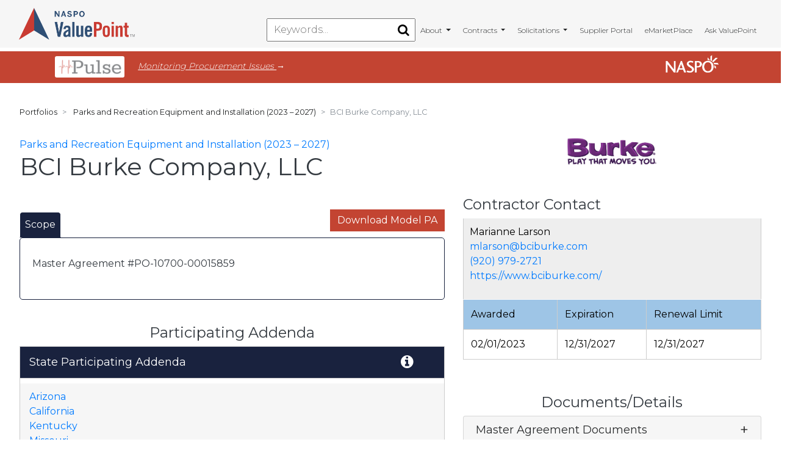

--- FILE ---
content_type: text/html; charset=UTF-8
request_url: https://www.naspovaluepoint.org/portfolio/parks-and-recreation-equipment-and-installation-2023-2027/bci-burke-company-llc/
body_size: 36650
content:
<!DOCTYPE html>
<html lang="en-US">
	<head>
		<meta charset="UTF-8">
		<meta http-equiv="X-UA-Compatible" content="IE=edge">
<script type="0248e34adf22c5b60dfd2298-text/javascript">var gform;gform||(document.addEventListener("gform_main_scripts_loaded",function(){gform.scriptsLoaded=!0}),window.addEventListener("DOMContentLoaded",function(){gform.domLoaded=!0}),gform={domLoaded:!1,scriptsLoaded:!1,initializeOnLoaded:function(o){gform.domLoaded&&gform.scriptsLoaded?o():!gform.domLoaded&&gform.scriptsLoaded?window.addEventListener("DOMContentLoaded",o):document.addEventListener("gform_main_scripts_loaded",o)},hooks:{action:{},filter:{}},addAction:function(o,n,r,t){gform.addHook("action",o,n,r,t)},addFilter:function(o,n,r,t){gform.addHook("filter",o,n,r,t)},doAction:function(o){gform.doHook("action",o,arguments)},applyFilters:function(o){return gform.doHook("filter",o,arguments)},removeAction:function(o,n){gform.removeHook("action",o,n)},removeFilter:function(o,n,r){gform.removeHook("filter",o,n,r)},addHook:function(o,n,r,t,i){null==gform.hooks[o][n]&&(gform.hooks[o][n]=[]);var e=gform.hooks[o][n];null==i&&(i=n+"_"+e.length),gform.hooks[o][n].push({tag:i,callable:r,priority:t=null==t?10:t})},doHook:function(n,o,r){var t;if(r=Array.prototype.slice.call(r,1),null!=gform.hooks[n][o]&&((o=gform.hooks[n][o]).sort(function(o,n){return o.priority-n.priority}),o.forEach(function(o){"function"!=typeof(t=o.callable)&&(t=window[t]),"action"==n?t.apply(null,r):r[0]=t.apply(null,r)})),"filter"==n)return r[0]},removeHook:function(o,n,t,i){var r;null!=gform.hooks[o][n]&&(r=(r=gform.hooks[o][n]).filter(function(o,n,r){return!!(null!=i&&i!=o.tag||null!=t&&t!=o.priority)}),gform.hooks[o][n]=r)}});</script>

		<meta name="viewport" content="width=device-width, initial-scale=1, shrink-to-fit=no">
		<meta name="mobile-web-app-capable" content="yes">
		<meta name="apple-mobile-web-app-capable" content="yes">
		<meta name="apple-mobile-web-app-title" content="NASPO ValuePoint - Excellence in public cooperative contracts">
				<link rel="profile" href="https://gmpg.org/xfn/11">
		<link rel="pingback" href="https://www.naspovaluepoint.org/xmlrpc.php">
		<link href="https://fonts.googleapis.com/css?family=Montserrat:300,400,700,800|Roboto+Mono" rel="stylesheet">
		<title>Portfolio Contractor - NASPO ValuePoint</title>
		<meta name='robots' content='index, follow, max-image-preview:large, max-snippet:-1, max-video-preview:-1'/>

	<!-- This site is optimized with the Yoast SEO Premium plugin v19.2.1 (Yoast SEO v19.6.1) - https://yoast.com/wordpress/plugins/seo/ -->
	<link rel="canonical" href="https://www.naspovaluepoint.org/portfolios/portfolio-contractor/"/>
	<meta property="og:locale" content="en_US"/>
	<meta property="og:type" content="article"/>
	<meta property="og:title" content="Portfolio Contractor"/>
	<meta property="og:description" content="[...]"/>
	<meta property="og:url" content="https://www.naspovaluepoint.org/portfolios/portfolio-contractor/"/>
	<meta property="og:site_name" content="NASPO ValuePoint"/>
	<meta property="article:publisher" content="https://www.facebook.com/naspoValuePoint/"/>
	<meta name="twitter:card" content="summary_large_image"/>
	<meta name="twitter:site" content="@naspoVP"/>
	<script type="application/ld+json" class="yoast-schema-graph">{"@context":"https://schema.org","@graph":[{"@type":"WebPage","@id":"https://www.naspovaluepoint.org/portfolios/portfolio-contractor/","url":"https://www.naspovaluepoint.org/portfolios/portfolio-contractor/","name":"Portfolio Contractor - NASPO ValuePoint","isPartOf":{"@id":"https://naspovaluepoint.org/#website"},"datePublished":"2018-02-20T03:48:27+00:00","dateModified":"2018-02-20T03:48:27+00:00","breadcrumb":{"@id":"https://www.naspovaluepoint.org/portfolios/portfolio-contractor/#breadcrumb"},"inLanguage":"en-US","potentialAction":[{"@type":"ReadAction","target":["https://www.naspovaluepoint.org/portfolios/portfolio-contractor/"]}]},{"@type":"BreadcrumbList","@id":"https://www.naspovaluepoint.org/portfolios/portfolio-contractor/#breadcrumb","itemListElement":[{"@type":"ListItem","position":1,"name":"Home","item":"https://naspovaluepoint.org/"},{"@type":"ListItem","position":2,"name":"Explore Contract Portfolios","item":"https://www.naspovaluepoint.org/portfolios/"},{"@type":"ListItem","position":3,"name":"Portfolio Contractor"}]},{"@type":"WebSite","@id":"https://naspovaluepoint.org/#website","url":"https://naspovaluepoint.org/","name":"NASPO ValuePoint","description":"Excellence in public cooperative contracts","publisher":{"@id":"https://naspovaluepoint.org/#organization"},"potentialAction":[{"@type":"SearchAction","target":{"@type":"EntryPoint","urlTemplate":"https://naspovaluepoint.org/?s={search_term_string}"},"query-input":"required name=search_term_string"}],"inLanguage":"en-US"},{"@type":"Organization","@id":"https://naspovaluepoint.org/#organization","name":"NASPOValuePoint","url":"https://naspovaluepoint.org/","sameAs":["https://www.linkedin.com/in/naspovaluepoint/","https://www.youtube.com/c/NASPOValuePointChannel","https://www.facebook.com/naspoValuePoint/","https://twitter.com/naspoVP"],"logo":{"@type":"ImageObject","inLanguage":"en-US","@id":"https://naspovaluepoint.org/#/schema/logo/image/","url":"https://www.naspovaluepoint.org/wp-content/uploads/2020/02/nvp-logo-main.png","contentUrl":"https://www.naspovaluepoint.org/wp-content/uploads/2020/02/nvp-logo-main.png","width":5869,"height":1604,"caption":"NASPOValuePoint"},"image":{"@id":"https://naspovaluepoint.org/#/schema/logo/image/"}}]}</script>
	<!-- / Yoast SEO Premium plugin. -->


<link rel='dns-prefetch' href='//ws.sharethis.com'/>
<link rel='dns-prefetch' href='//cdnjs.cloudflare.com'/>
<link rel='dns-prefetch' href='//s.w.org'/>
<link rel="alternate" type="application/rss+xml" title="NASPO ValuePoint &raquo; Feed" href="https://www.naspovaluepoint.org/feed/"/>
<link rel="alternate" type="application/rss+xml" title="NASPO ValuePoint &raquo; Comments Feed" href="https://www.naspovaluepoint.org/comments/feed/"/>
<script type="0248e34adf22c5b60dfd2298-text/javascript">window._wpemojiSettings={"baseUrl":"https:\/\/s.w.org\/images\/core\/emoji\/13.1.0\/72x72\/","ext":".png","svgUrl":"https:\/\/s.w.org\/images\/core\/emoji\/13.1.0\/svg\/","svgExt":".svg","source":{"concatemoji":"https:\/\/www.naspovaluepoint.org\/wp-includes\/js\/wp-emoji-release.min.js?ver=5.9.3"}};!function(e,a,t){var n,r,o,i=a.createElement("canvas"),p=i.getContext&&i.getContext("2d");function s(e,t){var a=String.fromCharCode;p.clearRect(0,0,i.width,i.height),p.fillText(a.apply(this,e),0,0);e=i.toDataURL();return p.clearRect(0,0,i.width,i.height),p.fillText(a.apply(this,t),0,0),e===i.toDataURL()}function c(e){var t=a.createElement("script");t.src=e,t.defer=t.type="text/javascript",a.getElementsByTagName("head")[0].appendChild(t)}for(o=Array("flag","emoji"),t.supports={everything:!0,everythingExceptFlag:!0},r=0;r<o.length;r++)t.supports[o[r]]=function(e){if(!p||!p.fillText)return!1;switch(p.textBaseline="top",p.font="600 32px Arial",e){case"flag":return s([127987,65039,8205,9895,65039],[127987,65039,8203,9895,65039])?!1:!s([55356,56826,55356,56819],[55356,56826,8203,55356,56819])&&!s([55356,57332,56128,56423,56128,56418,56128,56421,56128,56430,56128,56423,56128,56447],[55356,57332,8203,56128,56423,8203,56128,56418,8203,56128,56421,8203,56128,56430,8203,56128,56423,8203,56128,56447]);case"emoji":return!s([10084,65039,8205,55357,56613],[10084,65039,8203,55357,56613])}return!1}(o[r]),t.supports.everything=t.supports.everything&&t.supports[o[r]],"flag"!==o[r]&&(t.supports.everythingExceptFlag=t.supports.everythingExceptFlag&&t.supports[o[r]]);t.supports.everythingExceptFlag=t.supports.everythingExceptFlag&&!t.supports.flag,t.DOMReady=!1,t.readyCallback=function(){t.DOMReady=!0},t.supports.everything||(n=function(){t.readyCallback()},a.addEventListener?(a.addEventListener("DOMContentLoaded",n,!1),e.addEventListener("load",n,!1)):(e.attachEvent("onload",n),a.attachEvent("onreadystatechange",function(){"complete"===a.readyState&&t.readyCallback()})),(n=t.source||{}).concatemoji?c(n.concatemoji):n.wpemoji&&n.twemoji&&(c(n.twemoji),c(n.wpemoji)))}(window,document,window._wpemojiSettings);</script>
<style type="text/css">img.wp-smiley,img.emoji{display:inline!important;border:none!important;box-shadow:none!important;height:1em!important;width:1em!important;margin:0 .07em!important;vertical-align:-.1em!important;background:none!important;padding:0!important}</style>
	<link rel='stylesheet' id='wp-block-library-css' href='https://www.naspovaluepoint.org/wp-includes/css/dist/block-library/style.min.css?ver=5.9.3' type='text/css' media='all'/>
<style id='global-styles-inline-css' type='text/css'>body{--wp--preset--color--black:#000;--wp--preset--color--cyan-bluish-gray:#abb8c3;--wp--preset--color--white:#fff;--wp--preset--color--pale-pink:#f78da7;--wp--preset--color--vivid-red:#cf2e2e;--wp--preset--color--luminous-vivid-orange:#ff6900;--wp--preset--color--luminous-vivid-amber:#fcb900;--wp--preset--color--light-green-cyan:#7bdcb5;--wp--preset--color--vivid-green-cyan:#00d084;--wp--preset--color--pale-cyan-blue:#8ed1fc;--wp--preset--color--vivid-cyan-blue:#0693e3;--wp--preset--color--vivid-purple:#9b51e0;--wp--preset--gradient--vivid-cyan-blue-to-vivid-purple:linear-gradient(135deg,rgba(6,147,227,1) 0%,#9b51e0 100%);--wp--preset--gradient--light-green-cyan-to-vivid-green-cyan:linear-gradient(135deg,#7adcb4 0%,#00d082 100%);--wp--preset--gradient--luminous-vivid-amber-to-luminous-vivid-orange:linear-gradient(135deg,rgba(252,185,0,1) 0%,rgba(255,105,0,1) 100%);--wp--preset--gradient--luminous-vivid-orange-to-vivid-red:linear-gradient(135deg,rgba(255,105,0,1) 0%,#cf2e2e 100%);--wp--preset--gradient--very-light-gray-to-cyan-bluish-gray:linear-gradient(135deg,#eee 0%,#a9b8c3 100%);--wp--preset--gradient--cool-to-warm-spectrum:linear-gradient(135deg,#4aeadc 0%,#9778d1 20%,#cf2aba 40%,#ee2c82 60%,#fb6962 80%,#fef84c 100%);--wp--preset--gradient--blush-light-purple:linear-gradient(135deg,#ffceec 0%,#9896f0 100%);--wp--preset--gradient--blush-bordeaux:linear-gradient(135deg,#fecda5 0%,#fe2d2d 50%,#6b003e 100%);--wp--preset--gradient--luminous-dusk:linear-gradient(135deg,#ffcb70 0%,#c751c0 50%,#4158d0 100%);--wp--preset--gradient--pale-ocean:linear-gradient(135deg,#fff5cb 0%,#b6e3d4 50%,#33a7b5 100%);--wp--preset--gradient--electric-grass:linear-gradient(135deg,#caf880 0%,#71ce7e 100%);--wp--preset--gradient--midnight:linear-gradient(135deg,#020381 0%,#2874fc 100%);--wp--preset--duotone--dark-grayscale:url(#wp-duotone-dark-grayscale);--wp--preset--duotone--grayscale:url(#wp-duotone-grayscale);--wp--preset--duotone--purple-yellow:url(#wp-duotone-purple-yellow);--wp--preset--duotone--blue-red:url(#wp-duotone-blue-red);--wp--preset--duotone--midnight:url(#wp-duotone-midnight);--wp--preset--duotone--magenta-yellow:url(#wp-duotone-magenta-yellow);--wp--preset--duotone--purple-green:url(#wp-duotone-purple-green);--wp--preset--duotone--blue-orange:url(#wp-duotone-blue-orange);--wp--preset--font-size--small:13px;--wp--preset--font-size--medium:20px;--wp--preset--font-size--large:36px;--wp--preset--font-size--x-large:42px}.has-black-color{color:var(--wp--preset--color--black)!important}.has-cyan-bluish-gray-color{color:var(--wp--preset--color--cyan-bluish-gray)!important}.has-white-color{color:var(--wp--preset--color--white)!important}.has-pale-pink-color{color:var(--wp--preset--color--pale-pink)!important}.has-vivid-red-color{color:var(--wp--preset--color--vivid-red)!important}.has-luminous-vivid-orange-color{color:var(--wp--preset--color--luminous-vivid-orange)!important}.has-luminous-vivid-amber-color{color:var(--wp--preset--color--luminous-vivid-amber)!important}.has-light-green-cyan-color{color:var(--wp--preset--color--light-green-cyan)!important}.has-vivid-green-cyan-color{color:var(--wp--preset--color--vivid-green-cyan)!important}.has-pale-cyan-blue-color{color:var(--wp--preset--color--pale-cyan-blue)!important}.has-vivid-cyan-blue-color{color:var(--wp--preset--color--vivid-cyan-blue)!important}.has-vivid-purple-color{color:var(--wp--preset--color--vivid-purple)!important}.has-black-background-color{background-color:var(--wp--preset--color--black)!important}.has-cyan-bluish-gray-background-color{background-color:var(--wp--preset--color--cyan-bluish-gray)!important}.has-white-background-color{background-color:var(--wp--preset--color--white)!important}.has-pale-pink-background-color{background-color:var(--wp--preset--color--pale-pink)!important}.has-vivid-red-background-color{background-color:var(--wp--preset--color--vivid-red)!important}.has-luminous-vivid-orange-background-color{background-color:var(--wp--preset--color--luminous-vivid-orange)!important}.has-luminous-vivid-amber-background-color{background-color:var(--wp--preset--color--luminous-vivid-amber)!important}.has-light-green-cyan-background-color{background-color:var(--wp--preset--color--light-green-cyan)!important}.has-vivid-green-cyan-background-color{background-color:var(--wp--preset--color--vivid-green-cyan)!important}.has-pale-cyan-blue-background-color{background-color:var(--wp--preset--color--pale-cyan-blue)!important}.has-vivid-cyan-blue-background-color{background-color:var(--wp--preset--color--vivid-cyan-blue)!important}.has-vivid-purple-background-color{background-color:var(--wp--preset--color--vivid-purple)!important}.has-black-border-color{border-color:var(--wp--preset--color--black)!important}.has-cyan-bluish-gray-border-color{border-color:var(--wp--preset--color--cyan-bluish-gray)!important}.has-white-border-color{border-color:var(--wp--preset--color--white)!important}.has-pale-pink-border-color{border-color:var(--wp--preset--color--pale-pink)!important}.has-vivid-red-border-color{border-color:var(--wp--preset--color--vivid-red)!important}.has-luminous-vivid-orange-border-color{border-color:var(--wp--preset--color--luminous-vivid-orange)!important}.has-luminous-vivid-amber-border-color{border-color:var(--wp--preset--color--luminous-vivid-amber)!important}.has-light-green-cyan-border-color{border-color:var(--wp--preset--color--light-green-cyan)!important}.has-vivid-green-cyan-border-color{border-color:var(--wp--preset--color--vivid-green-cyan)!important}.has-pale-cyan-blue-border-color{border-color:var(--wp--preset--color--pale-cyan-blue)!important}.has-vivid-cyan-blue-border-color{border-color:var(--wp--preset--color--vivid-cyan-blue)!important}.has-vivid-purple-border-color{border-color:var(--wp--preset--color--vivid-purple)!important}.has-vivid-cyan-blue-to-vivid-purple-gradient-background{background:var(--wp--preset--gradient--vivid-cyan-blue-to-vivid-purple)!important}.has-light-green-cyan-to-vivid-green-cyan-gradient-background{background:var(--wp--preset--gradient--light-green-cyan-to-vivid-green-cyan)!important}.has-luminous-vivid-amber-to-luminous-vivid-orange-gradient-background{background:var(--wp--preset--gradient--luminous-vivid-amber-to-luminous-vivid-orange)!important}.has-luminous-vivid-orange-to-vivid-red-gradient-background{background:var(--wp--preset--gradient--luminous-vivid-orange-to-vivid-red)!important}.has-very-light-gray-to-cyan-bluish-gray-gradient-background{background:var(--wp--preset--gradient--very-light-gray-to-cyan-bluish-gray)!important}.has-cool-to-warm-spectrum-gradient-background{background:var(--wp--preset--gradient--cool-to-warm-spectrum)!important}.has-blush-light-purple-gradient-background{background:var(--wp--preset--gradient--blush-light-purple)!important}.has-blush-bordeaux-gradient-background{background:var(--wp--preset--gradient--blush-bordeaux)!important}.has-luminous-dusk-gradient-background{background:var(--wp--preset--gradient--luminous-dusk)!important}.has-pale-ocean-gradient-background{background:var(--wp--preset--gradient--pale-ocean)!important}.has-electric-grass-gradient-background{background:var(--wp--preset--gradient--electric-grass)!important}.has-midnight-gradient-background{background:var(--wp--preset--gradient--midnight)!important}.has-small-font-size{font-size:var(--wp--preset--font-size--small)!important}.has-medium-font-size{font-size:var(--wp--preset--font-size--medium)!important}.has-large-font-size{font-size:var(--wp--preset--font-size--large)!important}.has-x-large-font-size{font-size:var(--wp--preset--font-size--x-large)!important}</style>
<link rel='stylesheet' id='selectize-css' href='https://www.naspovaluepoint.org/wp-content/themes/understrap/js/selectize/selectize.css?ver=5.9.3' type='text/css' media='all'/>
<link rel='stylesheet' id='slick-css-css' href='//cdnjs.cloudflare.com/ajax/libs/slick-carousel/1.9.0/slick.min.css?ver=5.9.3' type='text/css' media='all'/>
<link rel='stylesheet' id='slick-theme-css-css' href='//cdnjs.cloudflare.com/ajax/libs/slick-carousel/1.9.0/slick-theme.min.css?ver=5.9.3' type='text/css' media='all'/>
<link rel='stylesheet' id='understrap-styles-css' href='https://www.naspovaluepoint.org/wp-content/themes/understrap/css/theme.css?ver=0.7.0' type='text/css' media=''/>
<link rel='stylesheet' id='wow-pdf-css-css' href='https://www.naspovaluepoint.org/wp-content/themes/understrap/wow_book/wow_book.css?ver=5.9.3' type='text/css' media='all'/>
<script type="0248e34adf22c5b60dfd2298-text/javascript" src='https://www.naspovaluepoint.org/wp-includes/js/jquery/jquery.min.js?ver=3.6.0' id='jquery-core-js'></script>
<script type="0248e34adf22c5b60dfd2298-text/javascript" src='https://www.naspovaluepoint.org/wp-includes/js/jquery/jquery-migrate.min.js?ver=3.3.2' id='jquery-migrate-js'></script>
<script id='st_insights_js' type="0248e34adf22c5b60dfd2298-text/javascript" src='https://ws.sharethis.com/button/st_insights.js?publisher=4d48b7c5-0ae3-43d4-bfbe-3ff8c17a8ae6&#038;product=simpleshare&#038;ver=8.5.0' id='ssba-sharethis-js'></script>
<script type="0248e34adf22c5b60dfd2298-text/javascript" src='https://www.naspovaluepoint.org/wp-content/themes/understrap/js/selectize/selectize.min.js?ver=5.9.3' id='selectize-js'></script>
<script type="0248e34adf22c5b60dfd2298-text/javascript" src='https://cdnjs.cloudflare.com/ajax/libs/underscore.js/1.9.1/underscore-min.js?ver=5.9.3' id='underscorejs-js'></script>
<script type="0248e34adf22c5b60dfd2298-text/javascript" src='https://cdnjs.cloudflare.com/ajax/libs/lodash.js/4.17.15/lodash.min.js?ver=5.9.3' id='loadshjs-js'></script>
<script type="0248e34adf22c5b60dfd2298-text/javascript" src='//cdnjs.cloudflare.com/ajax/libs/slick-carousel/1.9.0/slick.min.js?ver=5.9.3' id='slick-js-js'></script>
<script type="0248e34adf22c5b60dfd2298-text/javascript" src='https://www.naspovaluepoint.org/wp-content/themes/understrap/js/popper.min.js?ver=1' id='popper-scripts-js'></script>
<script type="0248e34adf22c5b60dfd2298-text/javascript" src='https://www.naspovaluepoint.org/wp-content/themes/understrap/wow_book/pdf.combined.min.js?ver=5.9.3' id='wow-pdf-js-js'></script>
<script type="0248e34adf22c5b60dfd2298-text/javascript" src='https://www.naspovaluepoint.org/wp-content/themes/understrap/wow_book/wow_book.min.js?ver=5.9.3' id='wow-book-js-js'></script>
<script type="0248e34adf22c5b60dfd2298-text/javascript" src='https://www.naspovaluepoint.org/wp-content/themes/understrap/wow_book/wow-main.js?ver=5.9.3' id='wow-main-js-js'></script>
<script type="0248e34adf22c5b60dfd2298-text/javascript" id='get-portfoliodocs-js-js-extra'>//<![CDATA[
var ajaxObj={"ajaxurl":"https:\/\/www.naspovaluepoint.org\/wp-admin\/admin-ajax.php"};
//]]></script>
<script type="0248e34adf22c5b60dfd2298-text/javascript" src='https://www.naspovaluepoint.org/wp-content/themes/understrap/js/getportfoliodocs.js?ver=5.9.3' id='get-portfoliodocs-js-js'></script>
<script type="0248e34adf22c5b60dfd2298-text/javascript" id='naspo-slider-js-js'>//<![CDATA[
jQuery(document).ready(function(){jQuery('.naspo_slides').slick({'slidesToShow':1,'slidesToScroll':1,'infinite':true,'arrows':true,'dots':false,'autoplay':true,'autoplaySpeed':3000});setTimeout(function(){var ht=jQuery(".slick-list").height();jQuery(".slide_content").height(ht);},1500);jQuery('.nvp-slide-section').on('click',function(){var targetlink=jQuery(this).data('slidetarget');window.open(targetlink,'_blank');});jQuery('#fade-banner').slick({'slidesToShow':1,'slidesToScroll':1,'arrows':false,'dots':false,'autoplay':true,'autoplaySpeed':3000});jQuery(".send-exchange-event").on("click",function(e){gtag("event","click",{event_category:"Exchange Registration",event_label:"https://naspovaluepoint.org",value:""});});});
//]]></script>
<script type="0248e34adf22c5b60dfd2298-text/javascript" src='https://www.naspovaluepoint.org/wp-content/themes/understrap/js/search.js?ver=5.9.3' id='search-js'></script>
<script type="0248e34adf22c5b60dfd2298-text/javascript" src='https://www.naspovaluepoint.org/wp-content/themes/understrap/js/raphael.js?ver=5.9.3' id='raphael-js'></script>
<script type="0248e34adf22c5b60dfd2298-text/javascript" src='https://www.naspovaluepoint.org/wp-includes/js/dist/vendor/lodash.min.js?ver=4.17.19' id='lodash-js'></script>
<script type="0248e34adf22c5b60dfd2298-text/javascript" id='lodash-js-after'>window.lodash=_.noConflict();</script>
<script type="0248e34adf22c5b60dfd2298-text/javascript" src='https://www.naspovaluepoint.org/wp-content/themes/understrap/js/map.js?ver=5.9.3' id='map-js'></script>
<link rel="https://api.w.org/" href="https://www.naspovaluepoint.org/wp-json/"/><link rel="alternate" type="application/json" href="https://www.naspovaluepoint.org/wp-json/wp/v2/pages/345"/><link rel="EditURI" type="application/rsd+xml" title="RSD" href="https://www.naspovaluepoint.org/xmlrpc.php?rsd"/>
<link rel="wlwmanifest" type="application/wlwmanifest+xml" href="https://www.naspovaluepoint.org/wp-includes/wlwmanifest.xml"/> 
<meta name="generator" content="WordPress 5.9.3"/>
<link rel='shortlink' href='https://www.naspovaluepoint.org/?p=345'/>
<link rel="alternate" type="application/json+oembed" href="https://www.naspovaluepoint.org/wp-json/oembed/1.0/embed?url=https%3A%2F%2Fwww.naspovaluepoint.org%2Fportfolios%2Fportfolio-contractor%2F"/>
<link rel="alternate" type="text/xml+oembed" href="https://www.naspovaluepoint.org/wp-json/oembed/1.0/embed?url=https%3A%2F%2Fwww.naspovaluepoint.org%2Fportfolios%2Fportfolio-contractor%2F&#038;format=xml"/>
<style id="mystickymenu" type="text/css">#mysticky-nav{width:100%;position:static;height:auto!important}#mysticky-nav.wrapfixed{position:fixed;left:0;margin-top:0;z-index:99990;-webkit-transition:.3s;-moz-transition:.3s;-o-transition:.3s;transition:.3s;-ms-filter:"progid:DXImageTransform.Microsoft.Alpha(Opacity=90)";filter: alpha(opacity=90);opacity:.9;background-color:#f7f5e7}#mysticky-nav.wrapfixed .myfixed{background-color:#f7f5e7;position:relative;top:auto;left:auto;right:auto}#mysticky-nav .myfixed{margin:0 auto;float:none;border:0;background:none;max-width:100%}</style>			<style type="text/css"></style>
			<link rel="icon" href="https://www.naspovaluepoint.org/wp-content/uploads/2018/06/favicon.png" sizes="32x32"/>
<link rel="icon" href="https://www.naspovaluepoint.org/wp-content/uploads/2018/06/favicon.png" sizes="192x192"/>
<link rel="apple-touch-icon" href="https://www.naspovaluepoint.org/wp-content/uploads/2018/06/favicon.png"/>
<meta name="msapplication-TileImage" content="https://www.naspovaluepoint.org/wp-content/uploads/2018/06/favicon.png"/>
		<style type="text/css" id="wp-custom-css">body{overflow-x:hidden!important;max-width:1500px!important;margin:auto!important}#pulsebar:before{max-width:1500px!important;margin:auto!important}@media (min-width:1550px){body{border:1px solid #ccc}}.navbar-brand.custom-logo-link img{max-width:190px}.btn-blue{background-color:#2d4e74!important;color:#fff!important;height:34px!important;border:none!important;margin-top:-2px}.nvp-page{clear:both!important}.input-sm{display:inline-block;border-radius:3px!important;width:auto;max-width:170px!important;background-color:#fff!important;margin-right:5px;height:32px!important;font-size:14px!important}.login-sec{display:inline-block;max-width:calc(100% - 150px)!important}.ntwklogo{max-width:150px!important;padding:0 5px;margin-top:-9px}.hover-effect{display:inline-block}.naspo-ext-link{color:#fff;font-size:1.2rem;line-height:1.45;display:inline-block}.naspo-ext-link:hover{background-color:transparent!important;box-shadow:none!important;cursor:pointer}#pulsebar{max-width:1120px!important;margin:auto;padding-left:10px;padding-right:10px;z-index:10;font-size:14px!important;padding-top:6px!important}#pulsebar:before{content:"";position:absolute;z-index:-1;left:0;width:100%;right:0;height:52px;background-color:#c34432!important;overflow:hidden}.hover-effect:hover{background-color:rgba(255,255,255,.5)}.hover-effect{padding:5px;margin-right:5px;border-radius:3px}.pulse-left{display:inline-block;margin-top:8px;color:#fff}#pgc-9-0-1{margin-top:8px;display:block!important;float:right}#pg-9-0{margin-bottom:7px!important}@media (max-width:400px){.ntwklogo{min-width:50%!important;margin-top:3px}.pulse-left img{min-width:70%}.login-sec{min-width:100%;display:none!important}.pulse-left i{display:none!important}#pulsebar .panel-grid-cell{max-width:50%;float:left;display:block;margin-bottom:0!important;vertical-align:middle!important}#pulsebar{display:inline-block}.pulse-left img{max-width:50%!important}#pulsebar{padding:10px 10px 3px 10px!important}.login-sec input{max-width:35%!important}}.nav-img img{margin-top:-10px}@media (max-width:980px){.supplierportal-slider .slider-half{min-width:100%!important}.supplierportal-slider .slider-half h2,.supplierportal-slider .slider-half p{text-align:center!important}}@media (max-width:700px){.supplierportal-slider{padding:10px!important}.supplierportal-slider p{font-size:1rem!important}.supplierportal-slider .slider-half{padding:0!important}.supplierportal-slider h2{font-size:2rem!important}}.supplierportal-slider{padding:10px;min-width:100%!important;display:inline-block;background-image:url(http://naspovaluepoint.org/wp-content/uploads/2019/03/Screenshot-2019-03-25-at-9.48.02-AM.png);color:#fff;background-size:cover;background-repeat:no-repeat;background-position:center center}.supplierportal-slider .slider-half{width:50%;float:left;vertical-align:middle;margin:auto;padding:30px}.supplierportal-slider h2{font-size:3.5rem;line-height:1.35;text-align:right;margin-bottom:25px}.supplierportal-slider .slider-item{max-width:1140px!important;margin:auto!important}.supplierportal-slider p{font-size:1.52rem;line-height:1.3;font-weight:600;text-align:right}.styled-link{position:relative;padding:20px}.styled-link:before{content:"";position:absolute;width:0;height:0;margin:auto;display:block;border-bottom:15px solid #fafafa;bottom:0;z-index:1000;left:0;right:0;border-left:15px solid transparent;border-right:15px solid transparent}.sow-accordion-panel-header{padding:5px 0!important}.sow-accordion .sow-accordion-panel .sow-accordion-panel-header .sow-accordion-open-close-button{float:left!important;margin-right:8px;color:#ccc;border:1px solid #ccc;border-radius:50px;width:16px;height:16px;font-size:11px;line-height:0;padding-top:1px;padding-left:2.5px;margin-top:4px}.sow-accordion-panel:hover .sow-accordion-open-close-button,.sow-accordion-panel-open .sow-accordion-open-close-button{color:#c33a32!important;border-color:#c33a32!important}.sow-accordion-panel-open .sow-accordion-title{color:#c33a32!important}.sow-accordion-title{max-width:calc(100% - 40px)!important;margin-top:2px}.academy-login{max-width:450px;margin:auto}.academy-login h5{font-size:1rem;text-align:center;margin:35px auto;font-weight:600;color:#777}.academy-login img{margin:auto}.academy-login form{background-color:#c33a32;padding:25px;width:100%;display:inline-block}.academy-login .input{width:100%;margin-bottom:15px;position:relative}.academy-login form .input i.fa{position:absolute;top:0;right:0;bottom:0;margin:auto;color:#999;height:20px;width:25px}.academy-login form .link{color:#ccc;float:right;max-width:170px;margin-top:25px}.academy-login form button{background-color:#333;color:#fff;float:left;padding:10px 20px;border-radius:5px;margin-top:30px;margin-top:20px;border:none;width:180px}.academy-login form input{border-radius:5px;font-size:12px;border:none;padding:14px;width:100%}.supplier-login h5{text-align:center;font-size:1rem;font-style:italic;color:#999}.supplier-login form{border:2px solid #eee;padding:30px;max-width:350px;margin:30px auto}.supplier-login form input{padding:10px;border:none;width:100%;margin-bottom:20px;margin-top:-5px;border-radius:5px}.supplier-login form label a{float:right;display:inline-block}.supplier-login label{width:100%}.supplier-login form button{padding:10px;font-size:15px;width:135px;display:inline-block;border:none;background:#c33a32;color:#fff;border-radius:5px}.supplier-login .link{float:right;margin-top:10px;color:#999;font-size:14px}.slick-prev,.slick-next{}.slick-prev{right:0}.slick-prev:hover,.slick-next:hover,.slick-next:focus,.slick-prev:focus{}.slick-slide div.img{position:relative;min-height:200px}.slick-slide img{height:200px;padding:10px}.slick-slide h3{font-size:1rem;line-height:1.3;padding:10px;position:relative;background-color:#eee;margin-left:10px;margin-top:-10px;max-width:calc(100% - 20px)}.hover-icons{display:block;position:absolute;top:0;right:0;opacity:0;left:0;margin:auto;bottom:0;height:30px;width:80px;z-index:1000;transition:all .5s ease-out}.hover-icons a:hover,.hover-icons a:focus{background-color:#c33a32;transition:all .2s ease-in}.hover-icons a{text-decoration:none;color:#fff;width:35px;height:35px;background:#222;border-radius:50px;text-align:center;line-height:2.2;display:inline-block;cursor:pointer}.slick-slide h3{position:relative;padding:20px;font-weight:600}.slick-slide h3:before{content:"";position:absolute;width:35%;height:0;bottom:0;left:0;border-bottom:2px solid #333;transition:all .2s ease-out}.slick-slide:hover h3{color:#c33a32}.slick-slide:hover h3:before{border-color:#c33a32;width:100%;transition:all .2s ease-in}.slick-slide:hover .hover-icons{color:#fff;opacity:1;z-index:10000;transition:all .2s ease-in}.slick-slide:hover div.img:before{content:'';position:absolute;top:10px;left:10px;right:10px;bottom:0;transition:all .5s ease-in;background-color:rgba(0,0,0,.15)}.with-br{border-bottom:1px solid #ccc;padding-bottom:10px;position:relative;margin-bottom:30px;font-size:25px}.with-br:before{content:"";position:absolute;bottom:-1px;width:70px;border-bottom:2px solid #333}.supplier-login{max-width:400px!important;margin:auto}.supplier-login .input a{color:#87ceeb;font-weight:600;font-size:12px}.title-br{text-align:center;width:250px;padding-bottom:20px;margin:30px auto;border-bottom:2px solid #999}@media (max-width:1180px) and (min-width:767px){#nvp-main-menu .full-menu{display:none}#nvp-main-menu a,#nvp-main-menu .mobile-title{display:block}#nvp-main-menu .full-menu li{display:block}#nvp-main-menu .full-menu li a{color:#fff}.login-sec{display:inline-flex!important;width:calc(100% - 180px)!important}.full-menu{position:absolute;top:0;left:0;background:#333131;width:100%;z-index:9999}}@media (min-width:780px){#pgc-9-0-0{display:inline-block}#pulsebar #pgc-9-0-0{width:40%!important}#pulsebar #pgc-10-0-1{width:60%;margin-right:-10px;float:right;display:block;max-width:595px}}@media (min-width:780px) and (max-width:1024px){#pulsebar input{max-width:80px!important}#pulsebar img{max-height:25px!important}#pulsebar{padding-left:10px!important;padding-right:10px!important}.pulse-left{margin-top:12px!important}#pulsebar a{font-size:12px!important}}@media (max-width:780px){#pulsebar #pgc-9-0-0 i{font-size:12px;display:none}#pulsebar #pg-9-0{margin-bottom:0!important}#pulsebar #pgc-10-0-1{max-width:calc(100% - 150px);display:flex;margin-left:auto}#pulsebar{margin-bottom:6px!important}#pulsebar #pgc-9-0-0 img{margin-top:0}#pulsebar #pgc-10-0-1 input{max-width:100px!important}#pulsebar #pgc-9-0-0{min-width:140px;display:inline-block}#pulsebar{padding-left:15px}#pulsebar #pgc-9-0-1{margin-top:7px!important;display:inline-block}#pulsebar #pgc-9-0-1 img{margin-top:-5px!important}#pulsebar{display:inline-block!important;width:100%}#pulsebar #pgc-9-0-1 input{max-width:100px!important}#pulsebar #pgc-9-0-0{float:left;max-width:140px;margin:0}#pulsebar #pgc-9-0-1 form{margin-top:3.4px}#pulsebar #pgc-9-0-1{margin:0;float:right;max-width:calc(100% - 150px)}}@media (max-width:600px){#pulsebar{margin-bottom:-2px!important}#pulsebar #panel-9-0-1-0 img{float:right!important}#pulsebar .login-sec{display:none}}.active-sc-header{width:100%;padding:10px;display:inline-block;clear:both;background-color:#363636;color:#fff!important;margin-bottom:0}.active-sc-header h3{float:left;margin-bottom:0;line-height:1.5}.active-sc-header span{font-size:1.55rem;padding:0 15px}.active-sc-header .btn{float:right}.active-sc-header span{cursor:text!important}#active_solicitations h5{font-size:1.2rem!important}#active_solicitations a{margin:20px 0 0 0}#active_solicitations{}#active_solicitations{padding:10px;border:1px solid #ccc}.page-id-86 .active{border:1px solid #c34432}.page-id-86 .active,.page-id-86 .active .qe-toggle-title{background:#fff!important;padding:10px}.page-id-86 .nvp-faqs{margin-top:42px}.menu-search{position:fixed;top:0;bottom:0;left:0;right:0;z-index:10000000;background:rgba(0,0,0,.75);padding:0;vertical-align:middle;display:none}#searchbar{position:absolute;display:block;max-width:80%!important;left:0;right:0;margin:auto;width:80%!important;height:50px!important;top:0;bottom:0}#searchbar input#s{padding:10px!important;font-size:1.5rem}#searchbar #searchsubmit{right:10px!important;font-size:1.5rem}#close-search{position:absolute;top:50px;right:20px;background-color:transparent;color:#fff;font-size:2.5rem}.nav-search{position:relative}.nav-search input[type="text"]{padding:5px 10px!important}.nav-search button[type="submit"]{position:absolute;right:0;top:0;bottom:0;background:transparent;border:none;padding:5px 10px;font-size:15px}.nvp-header{background:url(http://naspovaluepoint.org/wp-content/uploads/2019/09/background-2462434_1920-1.jpg)!important;background-position:bottom!important;background-size:cover!important}.page-hero-banner:before{background-color:rgba(3,169,244,.52)!important}.slide-num{display:none!important}.owl-carousel .owl-item{min-height:212px!important}.nvp-page .sa_hover_container{min-height:212px!important;padding:10px!important}.nvp-page .sa_hover_container:before{display:none!important}.nvp-page .sa_hover_container .slide_content{padding:20px!important}.nvp-page .sa_hover_container .btn{font-size:15px!important;padding:5px!important;margin:0!important;width:auto!important;max-width:350px!important}.gform_button{padding:10px 25px;background:#c34432;color:#fff;font-size:1.2rem;cursor:pointer;border:none}.feedback-section{text-align:center;margin:20px auto}#feedbackBtn{position:relative;width:auto;cursor:pointer;min-width:0;text-align:center;color:#fff;border:none;background:#18213d;padding:10px}.sa_hover_container{padding:0!important}strong.lead-text{font-size:1.52rem!important}.naspo-ext-link img{margin-top:-9.0px}@media (min-width:701px){.mobile{display:none}}@media (max-width:700px){.desktop{display:none}}button.mobile{background-color:transparent;border:none;cursor:pointer}@media (min-width:1181px) and (max-width:1375px){#nvp-main-menu a{font-size:.75rem!important}}@media (min-width:1181px) and (max-width:1365px){.nav-link{padding:.5rem!important}}.team-maillink{text-transform:lowercase!important}.leadership-card.region-card.active{color:#fff!important;background-color:#c34432!important}.leadership-card.region-card.active a{color:#fff!important}.page-id-94 .page-hero-banner{height:196px!important}.page-id-94 .page-hero-banner .entry-title{padding:75px 0!important;font-size:2.5rem}.page-template-contract-portfolios .nvp-header{padding:30px 0 40px!important}.cat-slider{max-width:1299px!important;padding:20px;margin:auto;position:relative}.cat-slider .slick-slide{padding:10px}.cat-slider .slick-slide>div{padding:20px 10px;text-align:center;display:inline-block;width:100%;border:1px solid #ccc;vertical-align:middle;background-color:#fefefe;line-height:7;box-shadow:0 0 5px 1px rgba(0,0,0,.15);cursor:pointer}.cat-slider .slick-slide>div:hover{background-color:#335377;color:#fff}.cat-slider .slick-slide>div:hover a{color:#fff;text-decoration:none}.cat-slider .slick-slide a{display:inline-block;vertical-align:middle;text-align:center;font-size:18px;line-height:1.5;color:#333;font-weight:700;word-break:break-all}.cat-slider .slick-prev,.cat-slider .slick-next{top:100px!important;opacity:1!important;background-color:transparent!important;height:auto;width:auto}.cat-slider .slick-prev:before,.cat-slider .slick-next:before{font-size:2rem!important;color:#333;opacity:1}.cat-slider .slick-prev{left:0!important}@media (min-width:1089px){.cat-slider .slick-prev{left:-2px!important}.cat-slider .slick-next{right:-28px!important}}.wowbook-container-full{position:relative!important;border:1px solid #ccc}.owl-item .slide_content{min-height:250px;color:#fff}.owl-item #slider_1066_slide03 .slide_content,.owl-item #slider_1066_slide04 .slide_content{background-color:transparent!important}.owl-item{padding:0;margin:0}.owl-item .slide_content{background-color:rgba(0,0,0,.5)}.owl-item .slide_content a.btn{text-decoration:none}.owl-item .slide_content a{color:#93c6fd;text-decoration:underline}#slider_1066_slide01 .slide_content{background-color:transparent!important}#slider_1066_slide01{cursor:pointer}#slider_1066_slide02 .slide_content{background-color:transparent!important}@media (min-width:981px){.acc-item .acc-content{opacity:0;padding:5px;height:0;overflow:hidden;color:#333;display:inline-block!important;position:absolute;width:auto;left:0;right:0;background-color:#fff;margin-top:53px;z-index:1000}}@media (max-width:980px){.acc-item .acc-content{color:#333;display:none;position:absolute;width:auto;padding-bottom:10px;overflow:visible!important;left:0;right:0;background-color:#fff;margin-top:53px;z-index:1000}}@media (max-width:600px){.acc-item a.toggle-acc strong{font-size:16px!important}.acc-item.altenative .acc-content{margin-top:58px!important}}.acc-item{position:relative;display:inline-block!important;width:100%;margin-bottom:10px}.acc-item .toggle-acc{padding:0;padding:10px;display:inline-block;color:#fff;min-width:100%;transition:all .3s linear}.acc-item .toggle-acc.foneclr{background-color:#2f4f75}.acc-item .toggle-acc.foneclr:hover{}.acc-item .toggle-acc.soneclr{background-color:#c34432}.acc-item .toggle-acc.soneclr:hover{}.acc-item .toggle-acc strong{font-size:1.35rem!important;line-height:1.5}.acc-item .toggle-acc{text-decoration:none;position:relative}.acc-item .toggle-acc span{float:right;display:none;position:absolute;right:10px;top:0;bottom:0;margin:auto;height:20px}.acc-active,.acc-item .toggle-acc:hover{transition:all .3s linear}.acc-item:focus .acc-content,.acc-item:hover .acc-content{opacity:1!important;height:auto;transition:all .5s linear}.ri-card img{width:100%;background-color:#f5f5f5;min-height:234px;display:inline-block;max-height:312px}.ri-card{text-align:center;padding:0;position:relative;color:#fff!important;text-transform:uppercase;vertical-align:middle;height:215px;display:block;width:33%;cursor:pointer;overflow:hidden}.ri-card-content{position:absolute;left:0;right:0;margin:0!important;bottom:0;z-index:100;height:50px;display:block;transition:all .5s linear;width:100%;color:#fff;font-size:2rem;background-color:rgba(0,0,0,.5);overflow:hidden}.ri-card-content.active{top:0!important;height:auto!important;padding-top:50px;transition:all .5s linear}.ri-card-content a{font-size:20px;color:#fff!important;line-height:1.75!important;width:100%;padding:10px!important;display:inline-block}.ri-card-content a.cat-link-btn{width:auto;margin:auto;clear:both;background:#fff;padding:10px;min-width:100px;color:#333!important;line-height:1.5;font-size:14px;font-weight:700}@media (max-width:768px){.ri-card-content.active{padding-top:10px!important}}@media (max-width:1180px) and (min-width:769px){.ri-card-content.active a{font-size:18px!important}.ri-card-content.active{padding-top:30px!important}}ul.cat-links-home.three-cols:last-child li.ri-card img{height:290px;object-fit:cover}.cat-links-home-div{max-width:1420px;margin:auto;display:block}.cat-links-home{list-style:none;padding:0;font-size:14px;text-align:center;display:inline-block;margin:0;width:100%}.cat-links-home li{margin-bottom:10px!important}.cat-links-home li img{}@media (min-width:1181px){.cat-links-home li{display:table!important;min-height:155px;min-width:250px}}@media (min-width:981px){.cat-links-home li{display:table!important;min-height:155px}.cat-links-home li>a{display:table-cell!important}}.cat-links-home li{padding:0;display:block;margin:.15%;float:left}.three-cols.cat-links-home li{width:33%}.four-cols.cat-links-home li{width:24.7%}.cat-links-home-div h3{margin-bottom:30px}@media (min-width:981px){.three-cols.cat-links-home li>a{min-width:350px}}.cat-links-home li>a{padding:10px;color:#333;font-size:20px;font-weight:600;display:inline-block;min-height:64px;display:inline-block;vertical-align:middle;border:1px solid #ccc}.cat-links-home a:hover{text-decoration:none}@media (max-width:980px){.cat-links-home{display:inline-block}.cat-links-home li a{min-height:0}}@media (max-width:600px){.cat-links-home li,.cat-links-home li a{min-width:100%}}.cat-links-home span.fa{font-size:1.5rem;padding:10px;border:1px solid #333;text-align:center;border-radius:50px;width:50px;height:50px;margin-bottom:5px;line-height:1.3}.cat-links-home span.fa:before{}.cat-links-home a:focus>span.fa,.cat-links-home a:hover>span.fa{border-color:#fff!important}.cat-links-home a:hover,.cat-links-home a:hover{transition:all .25s linear}.hidden-doc{display:none}.cat-card .card-img{min-width:100%;min-height:200px;max-height:200px;position:absolute;left:0;right:0;top:0}.cat-card .card-body{padding-top:200px!important}.header-note p{margin:0}.header-note{padding:20px 10px;font-size:14px;background-color:#f9f9f9;display:none}#slider_1066_slide01 .sa_hover_buttons,#slider_1066_slide02 .sa_hover_buttons,#slider_1066_slide03 .sa_hover_buttons{display:none!important}.gfield_radio input[type="radio"]{margin-top:0!important}#submit-supplier-notification{position:relative;margin:0;padding:20px;text-align:center;margin:auto;display:block;background-color:#fefa98;color:#333;font-weight:600}#panel-2389-0-0-1{margin-top:-37px}#submit-supplier-notification:hover,#submit-supplier-notification:focus{background-color:#f7f282;text-decoration:none}.contractor_notification{position:relative;text-align:center;padding:20px;background:#fefa98;border:1px solid #ccc;margin-bottom:30px}.contractor_notification .contractor_notification_title{position:absolute;top:-20px;left:-10px;background:#c34432;color:#fff;font-weight:700;padding:5px 10px}.contractor_notification p{margin:0}#notifications_section{position:relative;z-index:100000}#notifications_section ul{list-style:none;padding:0}#notifications_section ul li p{display:inline}#notifications_section ul li h2{font-size:1.25rem}#notifications_section ul li{border-bottom:1px solid #ccc}#notifications_section ul li:last-child{border-bottom:none!important}#notifications_section ul li .notification_content{font-size:15px;margin-bottom:20px}#notifications_section .notifications_title{background-color:#fefa98;color:#333;padding:10px 20px;font-size:18px;left:0;right:0;text-transform:uppercase}.btn-notification-url{background-color:#add8e6!important;color:#333;border-radius:0}.btn-notification-url:hover,.btn-notification-url:focus{background-color:#85c2d6!important;color:#333}.gfield_radio input[type="radio"]{margin-top:0!important}.notifications_title a{position:absolute;bottom:38px;font-size:14px;text-transform:initial;font-weight:500;float:right;padding:10px 15px;background-color:#f5f5f5;cursor:pointer;text-decoration:none;border:1px solid #ccc;right:20px}.notifications_title a:hover,.notifications_title a:focus{background-color:#f5f5f5}@media (max-width:600px){#notifications_section{padding-bottom:30px!important}.notifications_title a{bottom:12px!important;left:20px;right:auto!important}#pg-9-0>.panel-row-style{padding-left:20px!important;padding-right:20px!important}}#submit-supplier-notification{position:relative;margin:0;padding:20px;text-align:center;margin:auto;display:block;background-color:#fefa98;color:#333;font-weight:600}#resources{margin:20px auto}.covid-19-resources-banner-image{margin-bottom:30px}#resources .widget-title{font-size:1rem;padding-bottom:10px;border-bottom:1px solid #ccc;margin-bottom:20px}#resources .menu{list-style:none;margin:0;padding:0}#resources .menu li{margin-bottom:10px}.quick-link-btn,#resources .menu li a{padding:10px 15px;width:100%;display:inline-block;background-color:#17203c;text-align:center;color:#fff}.quick-link-btn:hover,#resources .menu li a:hover{text-decoration:none;background-color:#333;color:#fff}#resources .resources-page-sidebar{margin-bottom:30px}.page-template-Distance-Learning-Page h1{font-size:2rem;padding:20px 0}.page-template-Distance-Learning-Page .resources-sidebar{padding-top:20px}.page-template-Distance-Learning-Page .resources-sidebar .gallery-columns-3 .gallery-item{margin-bottom:4px;padding:0 2px}.quick-link-btn{margin-bottom:10px}.cat-cards .card-title{margin-bottom:0!important;padding:18px 0 10px 0!important}.cat-cards .nvp-cards:hover .card-title{color:#c34432!important;margin-bottom:0!important}.cat-cards .cart_text{display:none}.cat-cards .nvp-cards:hover .cart_text{display:block;top:0;text-align:center;width:100%;background:rgba(0,0,0,.1)}.cat-cards .nvp-cards{position:relative}.gfield .address_state{min-width:100%}.gfield .address_state select{-webkit-appearance:none;min-width:100%;border-radius:0;padding:6px;background-color:#fff;margin-top:-1px!important}.gform_wrapper textarea.large{height:150px}.naspo_slides .slider_text{padding:15px 25px;margin:0;position:relative;clear:both;width:100%;display:inline-block;height:auto}.slider_text h2{color:#eee}.slide_content{background-position:center;position:relative;background-size:cover}.naspo_slides .slider_text h3{margin-top:0!important;margin-left:0!important}.naspo_slides .slide_content.with-overlay:before{content:"";position:absolute;top:0;right:0;left:0;bottom:0;background:rgba(0,0,0,.5)}.naspo_slides .slide_content img{object-fit:contain;display:inline-block}.naspo_slides .slide_content .img_container{display:inline-block;width:100%;text-align:center}.naspo_slides .slick-next:before,.naspo_slides .slick-prev:before{font-size:1.5rem;width:auto!important;height:auto!important;background-color:#333;border-radius:50px}.naspo_slides .slick-next,.naspo_slides .slick-prev{}.naspo_slides .slick-prev{left:0!important;z-index:1000!important}.naspo_slides .slick-next{right:0!important;z-index:1000!important}.naspo_slides .slide_content .target_btn{float:right}.naspo_slides .slide_content{min-height:250px!important}.naspo_slides{border:1px solid #ccc}.slide_content .slider_text h3{background-color:rgba(0,0,0,.5)}a.helper-star{display:none}.simple_slider,.naspo_slides{position:relative}#simple_slider .slide_content{background-size:100%;background-repeat:no-repeat;background-position:center}#simple_slider .slide_content{cursor:pointer}.state-participant-wrapper .state-participant-list{max-height:280px!important;margin-bottom:12px}.page-template-landing-page .gform_wrapper .top_label .gfield_label,.gform_wrapper legend.gfield_label{color:#fff;margin-bottom:0}.page-template-landing-page .gform_wrapper ul.gform_fields li.gfield{margin-bottom:10px;margin-top:0}.page-template-landing-page .ginput_complex.ginput_container label{display:none!important}.page-template-landing-page .gfield_label{display:none!important}.gform_wrapper .ginput_complex.ginput_container_address .ginput_right{padding-right:0!important}.page-template-landing-page .gform_wrapper form{padding:20px;background-color:rgba(0,0,0,.35)}.page-template-landing-page .gform_wrapper form p{color:#fff}@media (min-width:1024px){.naspo-landing-page-header .text-container .entry-header{margin-top:100px}}@media (max-width:1023px){.naspo-landing-page-header .text-container .entry-header{margin-top:0;top:0!important;padding-top:50px!important}}.qe-faqs-filters-container{display:none;visibility:hidden}.nvp_blog_media_widget .card{max-width:100%}@media screen\0{
	.col-md-4{
			float: left;
	}
	#nvp-main-menu a{
		padding: 0.5rem 0.75reM!important;
		font-size: 0.7rem!important;
	}
	.main-menu{
		width: calc( 100% - 210px  )!important;
		float: right;
	}
	.naspo-footer .top-links .col-sm-3, .naspo-footer .top-links  .col-xs-3, .naspo-footer .top-links .col-xs-2, .naspo-footer .top-links .col-sm-2{
		float: left;
	}
	.naspo-footer .row {
		clear: both;
	}
}@media all and (-ms-high-contrast:none),(-ms-high-contrast:active){#browseralert{display:block!important}#browseralert p{margin-bottom:0!important}#browseralert button{margin-top:-25px!important}}#input_10_12_4_label{display:none!important}#input_10_12_4{padding:6px!important}.input_1_26_4_container,.input_16_8_4_container{width:100%}.input_1_26_4_container select{padding:8px}.nvp-about-leadership h3{margin-bottom:10px!important}.nvp-about-leadership ul{margin-bottom:35px!important}#fade-banner .slick-slide img{height:auto!important;max-height:410px!important}#fade-banner .slick-slide{transition:opacity 300ms ease-in-out}.supplierportal-slider h2{padding-top:7%}.portfoilio-map-links ul{list-style:none;padding:0;display:inline-block;width:100%}.portfoilio-map-links ul li{width:100%;display:inline-block;border-bottom:1px solid #ccc}.portfoilio-map-links ul li a{padding:10px;display:inline-block;width:100%;text-decoration:none}.portfoilio-map-links ul li a:hover,.portfoilio-map-links ul li a:focus{background-color:#f4f4f4}.portfoilio-map-updates-form input{margin-bottom:10px}.portfoilio-map-updates-form{padding:50px;border:1px solid #ccc;margin:5% auto;max-width:500px}#right-sidebar{padding:20px;background:#f4f4f4;margin-top:30px}#right-sidebar #menu-quick-links{list-style:none;padding:20px 0}#right-sidebar #menu-quick-links a{padding:10px 20px;background:#c34432;color:#fff}.nav-previous{margin:20px 0}.nav-previous a{color:#fff;background-color:#c34432;padding:10px}.pagination li a{padding:10px!important;line-height:10px!important;font-size:13px!important;font-weight:700;background-color:#f4f4f4;margin:0 4px}.pagination .active.page-item a{background-color:#c83b31;border-color:#c83b31}.page-link{padding:0;line-height:2}#app-hero-section img{max-height:700px;width:auto;position:relative;z-index:20;box-shadow:0 0 20px 10px rgba(0,0,0,.15)}#app-hero-section{position:relative}#app-hero-section:before{content:"";position:absolute;top:0;left:0;right:0;bottom:0;z-index:10;background-color:rgba(0,0,0,.75);display:block}#app-hero-section .app-feature-list h3{line-height:1.5}#app-hero-section .app-feature-list ul{padding:0;list-style:none;margin-top:30px}#app-hero-section .app-feature-list ul li{display:flex;margin-bottom:20px;font-size:1.2rem}#app-hero-section .app-feature-list ul li i{margin-right:10px;font-size:1.5rem;color:#8bc34a;margin-top:3px}.solicitations-btn{max-width:250px;margin:30px auto!important}.page-id-425 hr.page-starter{display:none!important}.supplier-portal-hero-section{color:#fff}.supplier-portal-hero-section h1{font-size:3.5rem}.supplier-portal-hero-section h3{font-size:2rem;font-weight:500;line-height:1.5}.supplier-portal-hero-section a{margin-top:30px}.supplier-portal-hero-section-links ul{list-style:none;column-count:1;padding:0}.supplier-portal-hero-section-links ul li{background-color:rgba(0,0,0,.5);margin-bottom:10px}.supplier-portal-hero-section-links ul li a{width:100%;padding:10px 15px;display:inline-block;color:#fff;font-size:1.25rem}.supplier-portal-hero-section-links ul li a i{float:right}.supplier-portal-hero-section-links ul li a:hover,.supplier-portal-hero-section-links ul li a:focus{text-decoration:none;background-color:rgba(0,0,0,.85)}@media (max-width:600px){.supplier-portal-hero-section{max-width:90%;margin:auto}.supplier-portal-hero-section h1{font-size:2rem}.supplier-portal-hero-section h3{font-size:1.5rem}.supplier-portal-hero-section a{font-size:1rem}.supplier-portal-hero-section-links ul{column-count:1;max-width:90%;margin:auto}}@media (max-width:1180px) and (min-width:601px){.supplier-portal-hero-section-links li a{font-size:1rem!important}}#app-hero-section ul{list-style:none!important;padding-left:0;font-size:18px;margin:20px 0}#app-hero-section ul li{margin-bottom:10px;display:flex;flex-direction:row;align-content:center;align-items:center}#app-hero-section ul li .fa{margin-right:10px;font-size:30px}.nvp-portfolio-details .nav-tabs .nav-link.active{background-color:#19223e!important}.nvp-portfolio-details .tab-content{border:1px solid #ccc;padding:0 20px;width:100%}.lead-state-info{border:1px solid #eee}.nvp-portfolio-details .documents-card{max-height:450px;overflow:auto}.nvp-portfolio-details .nav-tabs .nav-link{background-color:#9ec5e6!important;color:#fff;border:1px solid #fff}.nvp-portfolio-details .nav-tabs .nav-link.active{border-bottom-color:#19223e}.nvp-portfolio-details .tab-content{border-color:#19223e;border-radius:5px;max-height:430px;overflow:auto}.nvp-portfolio-details .nav-tabs .nav-link{border-top-left-radius:5px;border-top-right-radius:5px;font-weight:500}.portfolio-lead-state-title{padding-top:25px!important;font-size:1.2rem;font-weight:700;color:#c83b31}.table.with-border td{border:1px solid #333!important}.participation-content{border:1px solid #19223e;overflow:auto}h3.full-width{min-width:100%}.nvp-portfolio-details .participation .card.state-nav{margin-bottom:0!important}#contractors_tab_content img{max-width:30px;height:auto}#contractors_tab_content p{margin:0;padding:5px}#contractors_tab_content a{padding:5px;display:inline;text-decoration:none}#contractors_tab_content a:hover,#contractors_tab_content a:focus{background-color:#f4f4f4}.nvp-list{display:block;min-width:100%}.nvp-portfolio-details .related-portfolios{float:none!important;max-width:600px;margin-left:auto!important;margin-right:auto!important;display:block!important}.nvp-portfolio-details .related-portfolios .tab-pane{padding:0!important}.portfolio-map-link-icon img{max-width:50px}.nvp-portfolio-details button.follow-btn{background-color:#c34432;background-image: linear-gradient(45deg, #ff9800e3, #c34432);border:none;width:auto!important;margin:auto;min-width:120px;border-radius:5px;cursor:pointer}.lead-state-info{min-width:100%;margin-top:5px}.lead-state-info .list-group-item{border-color:#19223e!important}.lead-state-info .list-group-item{padding:0!important;display:flex!important;overflow:auto;max-width:100%;flex-direction:row;align-content:center;align-items:stretch}.nvp-portfolio-details .participation{min-width:100%}.lead-state-info .list-group-item .list-group-item-name{padding:10px;border-right:1px solid #19223e;width:130px}.lead-state-info .list-group-item .list-group-item-content{width:calc(100% - 130px);padding:10px}.mtop-5{margin-top:2.5rem!important}.card.documents-card{width:100%}#documents_list{padding:0!important;margin:0!important}.card.documents-card .card-body,.card.documents-card{padding:0!important}#documents_list .panel-title a{position:relative}#documents_list .panel-title a:before{content:"+";position:absolute;right:20px;top:0;bottom:0;height:30px;color:#333;font-size:1.5rem;z-index:2;display:block;width:auto;margin:auto}#documents_list .panel-title a[aria-expanded="true"]:before{content:"-";position:absolute;right:20px;top:0;bottom:0;height:30px;color:#fff;font-size:1.5rem;z-index:2;display:block;width:auto;margin:auto}#documents_list .panel-title a{padding:12px 20px;border-bottom:1px solid #333;display:block;width:100%}#documents_list .panel-title a:hover,#documents_list .panel-title a[aria-expanded="true"]{color:#fff;background-color:#19223e;text-decoration:none}#documents_list .panel-title{margin:0}#documents_list .panel-title a{font-size:18px!important;margin-bottom:0}#documents_list .card-body,#documents_list .card{padding:0!important}#documents_list .panel-collapse{padding:20px}@media (min-width:1150px){.container_fluid{padding:0 20px}}.documents-card ul li a{font-weight:bold!important}#addenda_accordion{border:1px solid #ccc;margin:0;padding:0;border-bottom:none}#addenda_accordion .panel-title a{color:#333;font-size:18px;padding:10px;text-decoration:none;padding:15px;display:inline-block;width:100%;border-bottom:1px solid #ccc}#addenda_accordion .panel-title a:hover,#addenda_accordion .panel-title a[aria-expanded="true"]{background-color:#19223e;color:#fff}#addenda_accordion .panel-body{background-color:#f6f6f6}#addenda_accordion .panel-body a{display:block}#addenda_accordion .panel-body{padding:10px 15px}#addenda_accordion .panel-heading{position:relative}#addenda_accordion .panel-title a:hover+i,#addenda_accordion .panel-title a[aria-expanded="true"]+i{color:#fff!important}#addenda_accordion .panel-heading i{position:absolute;right:50px;cursor:pointer;top:12px}.nvp-portfolio-contractor *{font-weight:normal}.nvp-portfolio-contractor table{color:#000!important;font-weight:normal!important}#addenda_modal .modal-body{max-width:95%;margin:auto;font-style:italic;font-weight:500;color:#000;font-family:Arial;background:#f6f6f6;font-size:16px;padding:10px;border:1px solid rgba(0,0,0,.125)}#research_documents_list li{padding:10px}@media (min-width:600px){.download-mpa-btn{position:absolute;top:110px;right:15px}}#simple_slider{max-height:252px;overflow:hidden}#pl-w619dcdedbd09f{padding:0 50px}.cpm-table h3{text-align:center;display:block;width:100%}.cpm-table h5{width:100%;text-align:center}.nvp-portfolio-cpm-details{margin-top:20px;list-style:none;width:100%}.nvp-portfolio-cpm-details ul{list-style:none;padding:0;margin:0;border:1px solid #ccc;width:100%}.nvp-portfolio-cpm-details ul li{border-bottom:1px solid #ccc;display:flex}.nvp-portfolio-cpm-details ul li .cpm-title{padding:10px;border-right:1px solid #ccc;min-width:235px}.nvp-portfolio-cpm-details ul li .cpm-name{padding:10px}.cpm-name a{}a.follow-btn.button{visibility:hidden}a.btn.btn-primary.solicitations-btn.follow-btn{visibility:hidden}.follow-btn{visibility:hidden!important}#ptracker-status-bar .pre-text{padding:20px!important;display:block;background-color:#fff;border-radius:50px;font-weight:600}#ptracker-status-bar{position:absolute;top:120px;left:2%;right:5%;box-shadow:0 0 20px 6px rgba(0,0,0,.15);display:none;border-radius:50px;z-index:9999}#ptracker-status-bar ul{list-style:none;display:flex;font-size:12px;padding:0;margin:0;gap:5px;background-color:#fff;border-radius:150px}#ptracker-status-bar ul li{text-align:center;display:flex;flex:1;flex-direction:column-reverse;justify-content:center;text-align:center;padding:10px;border:none;background-color:#335378;min-height:50px;color:#fff;padding-left:10px!important;padding-right:10px!important}#ptracker-status-bar ul li.completed{background-color:green}#ptracker-status-bar ul li.processing{background-color:#ff0;color:#000}#ptracker-status-bar ul li.pending i,#ptracker-status-bar ul li.processing i{color:#000}#ptracker-status-bar ul li.pending{background-color:#eee;color:#000}#ptracker-status-bar ul li i{font-size:20px;color:#fff}#ptracker-status-bar ul li:first-child{border-top-left-radius:50px;border-bottom-left-radius:50px}#ptracker-status-bar ul li:last-child{border-top-right-radius:50px;border-bottom-right-radius:50px}#ptracker-status-bar ul li:nth-child(6) .step-name,
#ptracker-status-bar ul li:nth-child(7) .step-name{display:block!important}.close-pa-statusbar{position:absolute;top:-5px;right:-5px;font-size:20px;background:#333;width:20px;height:20px;line-height:10px;color:#fff;padding:5px;border-radius:20px;cursor:pointer}.pa-tracker-steps .step-name{}#ptracker-status-bar ul li{position:relative;padding-left:10px!important;padding-right:10px!important}#ptracker-status-bar ul li{}#ptracker-status-bar ul li:before{display:block;content:"";position:absolute;left:0;border-left:5px solid #fff;border-top:35px solid transparent;border-bottom:35px solid transparent}#ptracker-status-bar ul li:first-child:before,#ptracker-status-bar ul li:last-child:after{display:none}#ptracker-status-bar ul li.completed:after{border-left-color:green}#ptracker-status-bar ul li.processing:after{border-left-color:#ff0}#ptracker-status-bar ul li.pending:after{border-left-color:#eee}#ptracker-status-bar ul li:after{content:"";position:absolute;right:-5px;border-left:5px solid #335379;border-top:35px solid transparent;border-bottom:35px solid transparent}.ptracker{font-size:16px;font-weight:normal;display:block;line-height:1.5}.flex{display:flex}.portfolio-map{order:-1}.nvp-portfolio-cpm-details{font-size:13.5px}.solicitation-item{margin-bottom:10px;border-radius:5px}.solicitation-item-toggler{cursor:pointer;border:1px solid #ccc;padding:10px;border-radius:5px;display:flex;justify-content:space-between;align-items:center;font-size:18px;font-weight:normal;margin-bottom:0}.solicitation-item-toggler:hover{background-color:#eee}.solicitation-details{display:none;padding:20px;background:#f5f5f5}.text-decoration-underline{text-decoration:underline}#upcoming{display:flex;flex-direction:column!important}.nvp-solicitations #ptracker-status-bar{position:relative;display:block;margin:0;top:0;left:0;right:0;color:#fff;margin:30px auto}.nvp-solicitations #ptracker-status-bar li{justify-content:center}.nvp-solicitations #ptracker-status-bar a{color:#fff;display:flex;align-items:center;gap:10px;justify-content:center}.nvp-solicitations #ptracker-status-bar .step-1{background-color:#93b6dd}.nvp-solicitations #ptracker-status-bar ul .step-1:after{border-left:6px solid #93b6dd!important}.nvp-solicitations #ptracker-status-bar .step-1 a{color:#000!important;font-weight:500;cursor:auto!important}.nvp-solicitations #ptracker-status-bar .step-6 a{cursor:auto!important}.nvp-solicitations #ptracker-status-bar .step-6 a:hover,.nvp-solicitations #ptracker-status-bar .step-1 a:hover{text-decoration:none!important}.nvp-solicitations #ptracker-status-bar li{background-color:#4b7ab0}.nvp-solicitations #ptracker-status-bar ul li:after{border-left:6px solid #4b7ab0}.nvp-solicitations #ptracker-status-bar .step-6{background-color:#335378!important}.status-text{margin:20px 0;font-size:20px;font-weight:bold;border:1px solid;padding:20px;border-radius:15px}.page-id-5322 hr.page-starter{display:none!important}@media (max-width:600px){#ptracker-status-bar ul{overflow-x:auto}.page-hero-banner .entry-title{text-align:center}}</style>
				
<!-- Google Tag Manager -->
<script type="0248e34adf22c5b60dfd2298-text/javascript">(function(w,d,s,l,i){w[l]=w[l]||[];w[l].push({'gtm.start':new Date().getTime(),event:'gtm.js'});var f=d.getElementsByTagName(s)[0],j=d.createElement(s),dl=l!='dataLayer'?'&l='+l:'';j.async=true;j.src='https://www.googletagmanager.com/gtm.js?id='+i+dl;f.parentNode.insertBefore(j,f);})(window,document,'script','dataLayer','GTM-KBSVBQ2');</script>
<!-- End Google Tag Manager -->
		
		
		<!--BEGIN QUALTRICS WEBSITE FEEDBACK SNIPPET-->
		<script type="0248e34adf22c5b60dfd2298-text/javascript">(function(){var g=function(e,h,f,g){this.get=function(a){for(var a=a+"=",c=document.cookie.split(";"),b=0,e=c.length;b<e;b++){for(var d=c[b];" "==d.charAt(0);)d=d.substring(1,d.length);if(0==d.indexOf(a))return d.substring(a.length,d.length)}return null};this.set=function(a,c){var b="",b=new Date;b.setTime(b.getTime()+6048E5);b="; expires="+b.toGMTString();document.cookie=a+"="+c+b+"; path=/; "};this.check=function(){var a=this.get(f);if(a)a=a.split(":");else if(100!=e)"v"==h&&(e=Math.random()>=e/100?0:100),a=[h,e,0],this.set(f,a.join(":"));else return!0;var c=a[1];if(100==c)return!0;switch(a[0]){case"v":return!1;case"r":return c=a[2]%Math.floor(100/c),a[2]++,this.set(f,a.join(":")),!c}return!0};this.go=function(){if(this.check()){var a=document.createElement("script");a.type="text/javascript";a.src=g+"&t="+(new Date()).getTime();document.body&&document.body.appendChild(a)}};this.start=function(){var a=this;window.addEventListener?window.addEventListener("load",function(){a.go()},!1):window.attachEvent&&window.attachEvent("onload",function(){a.go()})}};try{(new g(100,"r","QSI_S_ZN_eFYtwi3o55xzCvz","https://znefytwi3o55xzcvz-naspo.siteintercept.qualtrics.com/WRSiteInterceptEngine/?Q_ZID=ZN_eFYtwi3o55xzCvz")).start()}catch(i){}})();</script>
		<div id='ZN_eFYtwi3o55xzCvz'><!--DO NOT REMOVE-CONTENTS PLACED HERE--></div>
		<!--END WEBSITE FEEDBACK SNIPPET-->		
		
		<!--BEGIN MULTIVIEW TAG-->
		<script src="//assets.adobedtm.com/175f7caa2b90/268c2364be97/launch-688031f467b1.min.js" async type="0248e34adf22c5b60dfd2298-text/javascript"></script>
		<!--END MULTIVIEW TAG-->
		
		      <!--[if IE 9]>
      <style type="text/css">
      .nvp_map_widget {
         position: relative;
         left: 50%;
	     max-width: 500px;
      }
      </style>
      <![endif]-->
      <!--[if IE]>
      <style type="text/css">
          #browseralert{
          	display: block!important;
          }
          #browseralert p{
		    margin-bottom: 0!important;
		  }
          #browseralert button{
             margin-top: -25px!important;
          }
      </style>
      <![endif]-->
      
	<script data-cfasync="false" nonce="abcfa851-d437-4a6a-b2eb-a068a4239fb0">try{(function(w,d){!function(j,k,l,m){if(j.zaraz)console.error("zaraz is loaded twice");else{j[l]=j[l]||{};j[l].executed=[];j.zaraz={deferred:[],listeners:[]};j.zaraz._v="5874";j.zaraz._n="abcfa851-d437-4a6a-b2eb-a068a4239fb0";j.zaraz.q=[];j.zaraz._f=function(n){return async function(){var o=Array.prototype.slice.call(arguments);j.zaraz.q.push({m:n,a:o})}};for(const p of["track","set","debug"])j.zaraz[p]=j.zaraz._f(p);j.zaraz.init=()=>{var q=k.getElementsByTagName(m)[0],r=k.createElement(m),s=k.getElementsByTagName("title")[0];s&&(j[l].t=k.getElementsByTagName("title")[0].text);j[l].x=Math.random();j[l].w=j.screen.width;j[l].h=j.screen.height;j[l].j=j.innerHeight;j[l].e=j.innerWidth;j[l].l=j.location.href;j[l].r=k.referrer;j[l].k=j.screen.colorDepth;j[l].n=k.characterSet;j[l].o=(new Date).getTimezoneOffset();if(j.dataLayer)for(const t of Object.entries(Object.entries(dataLayer).reduce((u,v)=>({...u[1],...v[1]}),{})))zaraz.set(t[0],t[1],{scope:"page"});j[l].q=[];for(;j.zaraz.q.length;){const w=j.zaraz.q.shift();j[l].q.push(w)}r.defer=!0;for(const x of[localStorage,sessionStorage])Object.keys(x||{}).filter(z=>z.startsWith("_zaraz_")).forEach(y=>{try{j[l]["z_"+y.slice(7)]=JSON.parse(x.getItem(y))}catch{j[l]["z_"+y.slice(7)]=x.getItem(y)}});r.referrerPolicy="origin";r.src="/cdn-cgi/zaraz/s.js?z="+btoa(encodeURIComponent(JSON.stringify(j[l])));q.parentNode.insertBefore(r,q)};["complete","interactive"].includes(k.readyState)?zaraz.init():j.addEventListener("DOMContentLoaded",zaraz.init)}}(w,d,"zarazData","script");window.zaraz._p=async d$=>new Promise(ea=>{if(d$){d$.e&&d$.e.forEach(eb=>{try{const ec=d.querySelector("script[nonce]"),ed=ec?.nonce||ec?.getAttribute("nonce"),ee=d.createElement("script");ed&&(ee.nonce=ed);ee.innerHTML=eb;ee.onload=()=>{d.head.removeChild(ee)};d.head.appendChild(ee)}catch(ef){console.error(`Error executing script: ${eb}\n`,ef)}});Promise.allSettled((d$.f||[]).map(eg=>fetch(eg[0],eg[1])))}ea()});zaraz._p({"e":["(function(w,d){})(window,document)"]});})(window,document)}catch(e){throw fetch("/cdn-cgi/zaraz/t"),e;};</script></head>
	<body class="page-template page-template-page-templates page-template-portfolio-contractor page-template-page-templatesportfolio-contractor-php page page-id-345 page-child parent-pageid-84 wp-custom-logo">
		
		<!-- Google Tag Manager (noscript) -->
<noscript><iframe src="https://www.googletagmanager.com/ns.html?id=GTM-KBSVBQ2" height="0" width="0" style="display:none;visibility:hidden"></iframe></noscript>
<!-- End Google Tag Manager (noscript) -->
		
		<a name="top"></a>
<!-- Modal -->
<div class="modal fade" id="faq-modal" tabindex="-1" role="dialog" aria-labelledby="faq-modal-label" aria-hidden="true">
  <div class="modal-dialog" role="document" style="margin-top:50px;">
    <div class="modal-content">
      <div class="modal-header">
        <button type="button" class="close" data-dismiss="modal" aria-label="Close">
          <span aria-hidden="true">&times;</span>
        </button>
      </div>
      <div class="modal-body">
        <iframe src="https://naspo.sjc1.qualtrics.com/jfe/form/SV_9odAkR19VHMRaF7" width="100%" height="350px" frameborder="0">
		  </iframe>
      </div>
    </div>
  </div>
</div>
	<div class="alert alert-info" id="browseralert" style="display: none;">
				<p>NASPOValuePoint.org is best viewable on modern browsers like Chrome, Safari or Firefox</p>
                  <button type="button" class="close" data-dismiss="alert" aria-label="Close">
    <span aria-hidden="true">&times;</span>
  </button>
			</div>

<div class="hfeed site" id="page">
			<!-- ******************* The Navbar Area ******************* -->
			<div class="wrapper-fluid wrapper-navbar naspo-page-header" id="wrapper-navbar">
				<!-- <div class="top-bar">
					<div class="container">
						<div class="float-left">
							<a href="">Visit Naspo.org</a>
						</div>
						<div class="float-right">
							<a href="">&horbar; Shop the eMarket Center</a>
						</div>
					</div>
				</div> -->

				<!-- <a class="skip-link screen-reader-text sr-only" href="#content">Skip to content</a> -->

				<nav class="navbar navbar-expand-md main-navbar">

											<div class="container-fluid">
					
					<!-- Your site title as branding in the menu -->
					<a href="https://www.naspovaluepoint.org/" class="navbar-brand custom-logo-link" rel="home"><img width="5869" height="1604" src="https://www.naspovaluepoint.org/wp-content/uploads/2020/02/nvp-logo-main.png" class="img-fluid" alt="NASPO ValuePoint" srcset="https://www.naspovaluepoint.org/wp-content/uploads/2020/02/nvp-logo-main.png 5869w, https://www.naspovaluepoint.org/wp-content/uploads/2020/02/nvp-logo-main-300x82.png 300w, https://www.naspovaluepoint.org/wp-content/uploads/2020/02/nvp-logo-main-768x210.png 768w, https://www.naspovaluepoint.org/wp-content/uploads/2020/02/nvp-logo-main-1024x280.png 1024w" sizes="(max-width: 5869px) 100vw, 5869px"/></a>					<!-- end custom logo -->
					<div class="main-menu">
						<!-- The WordPress Menu goes here -->
						<div id="nvp-main-menu" class="nvp-menu pull-right"><ul id="main-menu" class=""><li><form class="nav-search desktop tablet" method="GET" action="/search"><input type="text" placeholder="Keywords..." value="" class="input" name="term"><button type="submit"><i class="fa fa-search fa-lg"></i></button></form><button type="button" class="mobile" id="searchtoggl"><span class="fa fa-search"></span></button></li><li><a class="nav-link" href="#" id="menu-toggle"><i class="fa fa-bars fa-lg"></i></a></li><span class="full-menu"><span class="mobile-title">MENU<span class="pull-right fa fa-times fa-lg"></span></span><li id="menu-item-412" class="menu-item menu-item-type-post_type menu-item-object-page menu-item-has-children nav-item menu-item-412 dropdown"><a title="About" href="#" data-toggle="dropdown" class="nav-link dropdown-toggle">About <span class="caret"></span></a>
<ul class=" dropdown-menu" role="menu">
	<li id="menu-item-2999" class="menu-item menu-item-type-post_type menu-item-object-page nav-item menu-item-2999"><a title="NASPO ValuePoint is" href="https://www.naspovaluepoint.org/cooperative-contracts/" class="nav-link">NASPO ValuePoint is</a></li>
	<li id="menu-item-519" class="menu-item menu-item-type-post_type_archive menu-item-object-pressrelease nav-item menu-item-519"><a title="Press Releases" href="https://www.naspovaluepoint.org/press_release/" class="nav-link">Press Releases</a></li>
</ul>
</li>
<li id="menu-item-416" class="menu-item menu-item-type-post_type menu-item-object-page current-page-ancestor menu-item-has-children nav-item menu-item-416 dropdown"><a title="Contracts" href="#" data-toggle="dropdown" class="nav-link dropdown-toggle">Contracts <span class="caret"></span></a>
<ul class=" dropdown-menu" role="menu">
	<li id="menu-item-420" class="menu-item menu-item-type-post_type menu-item-object-page nav-item menu-item-420"><a title="Browse by State" href="https://www.naspovaluepoint.org/participants/" class="nav-link">Browse by State</a></li>
	<li id="menu-item-2879" class="menu-item menu-item-type-post_type menu-item-object-page nav-item menu-item-2879"><a title="Browse by Category" href="https://www.naspovaluepoint.org/categories/" class="nav-link">Browse by Category</a></li>
	<li id="menu-item-419" class="menu-item menu-item-type-post_type menu-item-object-page current-page-ancestor nav-item menu-item-419"><a title="Browse by Portfolio" href="https://www.naspovaluepoint.org/portfolios/" class="nav-link">Browse by Portfolio</a></li>
	<li id="menu-item-423" class="menu-item menu-item-type-post_type menu-item-object-page nav-item menu-item-423"><a title="Browse by Contractor" href="https://www.naspovaluepoint.org/contractors/" class="nav-link">Browse by Contractor</a></li>
	<li id="menu-item-5050" class="menu-item menu-item-type-post_type menu-item-object-page nav-item menu-item-5050"><a title="Portfolio Maps" href="https://www.naspovaluepoint.org/naspo-valuepoint-portfolio-maps/" class="nav-link">Portfolio Maps</a></li>
</ul>
</li>
<li id="menu-item-426" class="menu-item menu-item-type-post_type menu-item-object-page menu-item-has-children nav-item menu-item-426 dropdown"><a title="Solicitations" href="#" data-toggle="dropdown" class="nav-link dropdown-toggle">Solicitations <span class="caret"></span></a>
<ul class=" dropdown-menu" role="menu">
	<li id="menu-item-654" class="menu-item menu-item-type-post_type menu-item-object-page nav-item menu-item-654"><a title="Current Solicitations" href="https://www.naspovaluepoint.org/solicitation-information/" class="nav-link">Current Solicitations</a></li>
	<li id="menu-item-655" class="menu-item menu-item-type-post_type menu-item-object-page nav-item menu-item-655"><a title="How It Works" href="https://www.naspovaluepoint.org/solicitation-information/how-it-works/" class="nav-link">How It Works</a></li>
</ul>
</li>
<li id="menu-item-915" class="menu-item menu-item-type-custom menu-item-object-custom nav-item menu-item-915"><a title="Supplier Portal" href="/supplier-portal/" class="nav-link">Supplier Portal</a></li>
<li id="menu-item-5350" class="menu-item menu-item-type-custom menu-item-object-custom nav-item menu-item-5350"><a title="eMarketPlace" target="_blank" href="https://naspo.agoracx.com/" class="nav-link">eMarketPlace</a></li>
<li id="menu-item-2847" class="menu-item menu-item-type-post_type menu-item-object-page nav-item menu-item-2847"><a title="Ask ValuePoint" href="https://www.naspovaluepoint.org/faqs/" class="nav-link">Ask ValuePoint</a></li>
</span></ul></div>						<div class="menu-search">
							<button type="button" class="btn btn-close" id="close-search"><span class="fa fa-times"></span></button>
							<div id="searchbar" class="clearfix">
								<form id="searchform" method="get" action="https://www.naspovaluepoint.org/search">
									<button type="submit" id="searchsubmit" class="fa fa-search"></button>
									<input type="search" name="term" id="s" placeholder="Keywords..." autocomplete="off">
								</form>
							</div>
						</div>
					</div>

											</div> <!-- .container -->
									</nav> <!-- .site-navigation -->
			</div> <!-- .wrapper-navbar end -->
			<script type="0248e34adf22c5b60dfd2298-text/javascript">jQuery(function(){var $searchlink=jQuery('#searchtoggl i');var $searchbar=jQuery('.menu-search');jQuery('#searchtoggl').click(function(e){e.preventDefault();$searchbar.slideToggle(300,function(){jQuery('#s').focus();});});jQuery('#close-search').on('click',function(event){event.preventDefault();jQuery('.menu-search').slideToggle(300,function(event){});});jQuery('#menu-toggle, .mobile-title').click(function(e){e.preventDefault();jQuery('.full-menu').toggle();});if(window.location.hash){var matches=window.location.hash.match(/contract-details\/\d+\/contractor\/(\d+)/);if(matches&&matches.length>0){window.location='https://www.naspovaluepoint.org/portfolios/portfolio-contractor/'+matches[1]+'/';}else{var matches=window.location.hash.match(/contract-details\/(\d+)\//);if(matches&&matches.length>0){window.location='https://www.naspovaluepoint.org/portfolios/details/'+matches[1]+'/';}else{var matches=window.location.hash.match(/current-contracts\/contractors\/results\/(\d+)/);if(matches&&matches.length>0){window.location='https://www.naspovaluepoint.org/portfolios/portfolio-contractor/'+matches[1]+'/';}else{var matches=window.location.hash.match(/current-contracts\/participants\/(.+)/);if(matches&&matches.length>0){window.location='https://www.naspovaluepoint.org/participants/participant-results/?state='+matches[1];}}}}}});</script>

			<div id="pg-9-0" class="panel-grid panel-has-style">
				<div id="pulsebar" class="panel-row-style panel-row-style-for-9-0">
					<div id="pgc-9-0-0" class="panel-grid-cell">
						<div id="panel-9-0-0-0" class="widget_text so-panel widget widget_custom_html panel-first-child panel-last-child" data-index="0">
							<div>
								<div class="textwidget custom-html-widget">
									<a style="text-decoration:none!important;" class="pulse-left" href="https://pulse.naspo.org" target="_blank">
										<script src="/cdn-cgi/scripts/7d0fa10a/cloudflare-static/rocket-loader.min.js" data-cf-settings="0248e34adf22c5b60dfd2298-|49"></script><img style="height: 35px; padding: 5px; background: #FFF; border-radius: 3px;" src="/wp-content/uploads/2019/03/PulseTop.png" alt="NASPO PULSE" data-pagespeed-url-hash="2284660060" onload="pagespeed.CriticalImages.checkImageForCriticality(this);"> 
										&nbsp; <i style="text-decoration:underline; margin-left:10px;">Monitoring Procurement Issues </i> →
									</a>
								</div>
							</div>
						</div>
					</div>
					<div id="pgc-9-0-1" class="panel-grid-cell">
						<div id="panel-9-0-1-0" class="widget_text so-panel widget widget_custom_html panel-first-child panel-last-child" data-index="1">
							<div class="widget_text panel-widget-style panel-widget-style-for-9-0-1-0">
								<div class="textwidget custom-html-widget" style="text-align:right;">
									<a class="hover-effect naspo-ext-link" href="https://naspo.org/" target="_blank"><img src="/wp-content/uploads/2019/09/NASPO_horiz_w.png" width="92px" alt="NASPO.ORG"/></a>
								</div>
							</div>
						</div>
					</div>
				</div>
			</div>
  <div class="nvp-page">
    <div class="wrapper" id="full-width-page-wrapper">

      <div id="content">
        <div class="row">

          <div class="col-md-12 content-area" id="primary">

            <main class="site-main" id="main" role="main">
              <div class="nvp-portfolio-contractor">
                <div class="container-fluid" style="padding: 0 2rem;">
                  <div class="row">
                    <div class="col-12">
                      <nav class="nvp-breadcrumb" aria-label="breadcrumb">
                        <ol class="breadcrumb">
                          <li class="breadcrumb-item">
                            <a href="https://www.naspovaluepoint.org/portfolios">Portfolios</a>
                          </li>
                          <li class="breadcrumb-item">
                            <a href="https://www.naspovaluepoint.org/portfolio/parks-and-recreation-equipment-and-installation-2023-2027">Parks and Recreation Equipment and Installation (2023 – 2027)</a>
                          </li>
                          <li class="breadcrumb-item active" aria-current="page">BCI Burke Company, LLC</li>
                        </ol>
                      </nav>
                    </div>
                  </div>


                  <div class="row">
                    <div class="col-xs-12 col-md-7 col-lg-7">
                      <!-- Main Content -->

                        <!-- Begin Contractor Name Block -->
                        <a href="https://www.naspovaluepoint.org/portfolio/parks-and-recreation-equipment-and-installation-2023-2027">Parks and Recreation Equipment and Installation (2023 – 2027)</a>
                        <h1 style="margin-bottom: 50px;">
                            BCI Burke Company, LLC                        </h1>
                        <!-- End Contractor Name Block -->
                        <div class="nvp-portfolio-details">
                        <ul class="nav nav-tabs" id="portfolio-tabs" role="tablist">
                            <li class="nav-item" role="presentation">
                              <a class="nav-link active" id="scope_tab" data-toggle="tab" href="#scope_tab_content" role="tab" aria-controls="scope_tab_content" aria-selected="true">Scope</a>
                            </li>
                                                                                   <!--  
                            <li class="nav-item" role="presentation">
                              <a class="nav-link" id="news_tab" data-toggle="tab" href="#news_tab_content" role="tab" aria-controls="news_tab_content" aria-selected="false">News</a>
                            </li> -->
                            
                          </ul>

                          <div class="tab-content" id="contract-tabs-content">
                             <div class="tab-pane fade show active" id="scope_tab_content" role="tabpanel" aria-labelledby="scope_tab">
                              <p>Master Agreement #PO-10700-00015859</p>                             </div>
                             <div class="tab-pane fade show" id="pricing_tab_content" role="tabpanel" aria-labelledby="pricing_tab">
                              <a href="" target="_blank"></a>                              </div>
                                                          <div class="tab-pane fade" id="how_to_order_tab_content" role="tabpanel" aria-labelledby="how_to_order_tab">
                              <p>
                                <p>In each Master Agreement, see Section 7 of Exhibit 1 - NASPO ValuePoint Master Agreement Terms and Conditions.</p>                              </p>
                             </div>
                                                         <!--  <div class="tab-pane fade show" id="news_tab_content" role="tabpanel" aria-labelledby="news_tab">
                                                           </div> -->
                          </div>

                           <div class="clearfix d-block mx-auto mt-2 mb-2 download-mpa-btn">
                            <a href="https://s3-us-west-2.amazonaws.com/naspovaluepoint/1679510072_Model PA.docx" target="_blank" class="btn btn-primary">Download Model PA</a>
                          </div>

                        </div>

                        <div class="mtop-5">
                          <!-- Begin Participants -->
                               <h3 class="text-center">Participating Addenda</h3>
                               
                          <div class="row">
                            <div class="col-12">
                            <div class="panel-group" id="addenda_accordion" role="tablist" aria-multiselectable="true">
                              <div class="panel panel-default">
                                <div class="panel-heading" role="tab" id="state_addenda_collapse_heading">
                                  <h4 class="panel-title">
                                    <a role="button" data-toggle="collapse" data-parent="#addenda_accordion" href="#state_addenda_collapse" aria-expanded="true" aria-controls="state_addenda_collapse">
                                    State Participating Addenda  </a> <i class="fa fa-info-circle" data-toggle="modal" data-target="#addenda_modal" data-title="State Participating Addenda" data-content="
                               <p>A Participating Addendum (PA) is generally used by a state Chief Procurement Official (CPO) to establish a state contract tied to a specific NASPO ValuePoint master agreement. The PA identifies unique terms and conditions specific to a state and identifies state agencies and other eligible entities in the state that are authorized to participate in the agreement. A state CPO may issue PAs that allow participation as follows: </p>
                               <ul>
                              <li>Statewide – provides for participation by all state and local government agencies and other eligible entities within the state</li>
                              <li>State only – provides for participation only by state agencies</li>
                              <li>Other eligible entities only – provides for participation by local government agencies and other eligible entities, but prohibits participation by state agencies </li></ul>
                              <p>Please <a href='#' data-dismiss='modal'> click here </a> to review the Participating Addendum for eligibility details.</p>
                              <p>For questions related to participation in NASPO ValuePoint master agreements, please contact the Cooperative Contract Coordination team at info@naspovaluepoint.org.</p>"></i></h4></div>
                              <div id="state_addenda_collapse" class="panel-collapse collapse in show" role="tabpanel" aria-labelledby="state_addenda_collapse_heading">
                                  <div class="panel-body">
                                    <a href="https://s3-us-west-2.amazonaws.com/naspovaluepoint/1713823220_Executed PA_Arizona.pdf" target="_blank">Arizona</a><a href="https://s3-us-west-2.amazonaws.com/naspovaluepoint/1764616418_PA 7-23-99-49-01 and A1-A4.pdf" target="_blank">California</a><a href="https://s3-us-west-2.amazonaws.com/naspovaluepoint/1713978780_Kentucky Executed PA.pdf" target="_blank">Kentucky</a><a href="https://s3-us-west-2.amazonaws.com/naspovaluepoint/1696274536_CC232699001 Contract Part 1.pdf" target="_blank">Missouri</a><a href="https://s3-us-west-2.amazonaws.com/naspovaluepoint/1738075907_30-00000-23-00086AA Park & Recreation Equipment 1226.pdf" target="_blank">New Mexico</a><a href="https://s3-us-west-2.amazonaws.com/naspovaluepoint/1710342703_Participating Addendum- BCI Burke - signed.pdf" target="_blank">Oklahoma</a><a href="https://s3-us-west-2.amazonaws.com/naspovaluepoint/1687532296_93355283_OR PA_PO_10700_00019631_BCI_Burke_Executed.pdf" target="_blank">Oregon</a><a href="https://s3-us-west-2.amazonaws.com/naspovaluepoint/1706810290_SC PA BCI Burke exe.pdf" target="_blank">South Carolina</a><a href="https://s3-us-west-2.amazonaws.com/naspovaluepoint/1684373460_Parks and Recreation Equipment BCI Burke South Dakota.pdf" target="_blank">South Dakota</a><a href="https://s3-us-west-2.amazonaws.com/naspovaluepoint/1710264033_15122pa_BCI Burke (executed).pdf" target="_blank">Washington</a>                                  </div>
                              </div>
                            </div>
                             <div class="panel panel-default">
                                <div class="panel-heading" role="tab" id="eligible_addenda_collapse_heading">
                                  <h4 class="panel-title">
                                    <a role="button" data-toggle="collapse" data-parent="#addenda_accordion" href="#eligible_addenda_collapse" aria-expanded="false" aria-controls="eligible_addenda_collapse"> How Local Public Entities and Other Eligible Entities Participate  </a><i class="fa fa-info-circle" data-toggle="modal" data-target="#addenda_modal" data-title="Other Eligible Entity Participation  " data-content="<p>For states that do not use a Participating Addendum, or use a Participating Addendum covering only certain entities, other eligible entities may participate in a master agreement as described in an Eligible Entity Participation Document provided by NASPO ValuePoint.  Please <a href='#' data-dismiss='modal'>click here</a> to review the Eligible Entity Participating Documents for eligibility details.</p>
                                <p>For questions related to participation in NASPO ValuePoint master agreements, please contact the Cooperative Contract Coordination team at info@naspovaluepoint.org.</p>"></i>
                                   
                                  </h4>
                                </div>
                                <div id="eligible_addenda_collapse" class="panel-collapse collapse" role="tabpanel" aria-labelledby="eligible_addenda_collapse_heading">
                                  <div class="panel-body">
                                      <p><strong>Click on your state for guidance on how you can participate.</strong></p>

                                    <a href="#!" class="toggle_state_EEP_modal" data-toggle="modal" data-target="#state_EEP_modal">State of Alabama</a><a href="https://s3-us-west-2.amazonaws.com/naspovaluepoint/1617133322_PARTICIPATION IN NASPO VALUEPOINT MASTER AGREEMENTS-ALASKA.pdf" target="_blank">State of Alaska</a><a href="https://s3-us-west-2.amazonaws.com/naspovaluepoint/1632415994_PARTICIPATION IN NASPO VALUEPOINT MASTER AGREEMENTS-ARIZONA.pdf" target="_blank">State of Arizona</a><a href="https://s3-us-west-2.amazonaws.com/naspovaluepoint/1586008628_PARTICIPATION IN NASPO VALUEPOINT MASTER AGREEMENTS-ARKANSAS -8-26-19.pdf" target="_blank">State of Arkansas</a><a href="https://s3-us-west-2.amazonaws.com/naspovaluepoint/1646329862_PARTICIPATION IN NASPO VALUEPOINT MASTER AGREEMENTS-CALIFORNIA.pdf" target="_blank">State of California</a><a href="#!" class="toggle_state_EEP_modal" data-toggle="modal" data-target="#state_EEP_modal">State of Colorado</a><a href="#!" class="toggle_state_EEP_modal" data-toggle="modal" data-target="#state_EEP_modal">State of Connecticut</a><a href="#!" class="toggle_state_EEP_modal" data-toggle="modal" data-target="#state_EEP_modal">State of Delaware</a><a href="#!" class="toggle_state_EEP_modal" data-toggle="modal" data-target="#state_EEP_modal">District of Columbia</a><a href="https://s3-us-west-2.amazonaws.com/naspovaluepoint/1694541349_FL CPO blanket approval.pdf" target="_blank">State of Florida</a><a href="#!" class="toggle_state_EEP_modal" data-toggle="modal" data-target="#state_EEP_modal">State of Georgia</a><a href="#!" class="toggle_state_EEP_modal" data-toggle="modal" data-target="#state_EEP_modal">State of Hawaii</a><a href="https://s3-us-west-2.amazonaws.com/naspovaluepoint/1627662045_PARTICIPATION IN NASPO VALUEPOINT MASTER AGREEMENTS-IDAHO.pdf" target="_blank">State of Idaho</a><a href="https://s3-us-west-2.amazonaws.com/naspovaluepoint/1586008647_PARTICIPATION IN NASPO VALUEPOINT MASTER AGREEMENTS-ILLINOIS.pdf" target="_blank">State of Illinois</a><a href="https://s3-us-west-2.amazonaws.com/naspovaluepoint/1586370595_PARTICIPATION IN NASPO VALUEPOINT MASTER AGREEMENTS-INDIANA 3-12-2020 (1).pdf" target="_blank">State of Indiana</a><a href="#!" class="toggle_state_EEP_modal" data-toggle="modal" data-target="#state_EEP_modal">State of Iowa</a><a href="https://s3-us-west-2.amazonaws.com/naspovaluepoint/1604000330_PARTICIPATION IN NASPO VALUEPOINT MASTER AGREEMENTS-KANSAS.pdf" target="_blank">State of Kansas</a><a href="#!" class="toggle_state_EEP_modal" data-toggle="modal" data-target="#state_EEP_modal">State of Louisiana</a><a href="#!" class="toggle_state_EEP_modal" data-toggle="modal" data-target="#state_EEP_modal">State of Maine</a><a href="https://s3-us-west-2.amazonaws.com/naspovaluepoint/1598457571_Maryland's Blanket Approval - Local Governments - All Contracts, August 25, 2020 .pdf" target="_blank">State of Maryland</a><a href="#!" class="toggle_state_EEP_modal" data-toggle="modal" data-target="#state_EEP_modal">Commonwealth of Massachusetts</a><a href="https://s3-us-west-2.amazonaws.com/naspovaluepoint/1586008733_PARTICIPATION IN NASPO VALUEPOINT MASTER AGREEMENTS-MICHIGAN.pdf" target="_blank">State of Michigan</a><a href="#!" class="toggle_state_EEP_modal" data-toggle="modal" data-target="#state_EEP_modal">State of Minnesota</a><a href="#!" class="toggle_state_EEP_modal" data-toggle="modal" data-target="#state_EEP_modal">State of Mississippi</a><a href="https://s3-us-west-2.amazonaws.com/naspovaluepoint/1632414660_PARTICIPATION IN NASPO VALUEPOINT MASTER AGREEMENTS-MISSOURI.pdf" target="_blank">State of Missouri</a><a href="https://s3-us-west-2.amazonaws.com/naspovaluepoint/1605297114_PARTICIPATION IN NASPO VALUEPOINT MASTER AGREEMENTS-MONTANA.pdf" target="_blank">State of Montana</a><a href="#!" class="toggle_state_EEP_modal" data-toggle="modal" data-target="#state_EEP_modal">State of Nebraska</a><a href="#!" class="toggle_state_EEP_modal" data-toggle="modal" data-target="#state_EEP_modal">State of Nevada</a><a href="#!" class="toggle_state_EEP_modal" data-toggle="modal" data-target="#state_EEP_modal">State of New Hampshire</a><a href="https://s3-us-west-2.amazonaws.com/naspovaluepoint/1586008877_PARTICIPATION IN NASPO VALUEPOINT MASTER AGREEMENTS-NEW JERSEY.pdf" target="_blank">State of New Jersey</a><a href="https://s3-us-west-2.amazonaws.com/naspovaluepoint/1601324574_PARTICIPATION IN NASPO VALUEPOINT MASTER AGREEMENTS-NEW MEXICO.pdf" target="_blank">State of New Mexico</a><a href="#!" class="toggle_state_EEP_modal" data-toggle="modal" data-target="#state_EEP_modal">State of New York</a><a href="https://s3-us-west-2.amazonaws.com/naspovaluepoint/1586370753_PARTICIPATION IN NASPO VALUEPOINT MASTER AGREEMENTS - NORTH CAROLINA.pdf" target="_blank">State of North Carolina</a><a href="#!" class="toggle_state_EEP_modal" data-toggle="modal" data-target="#state_EEP_modal">State of North Dakota</a><a href="https://s3-us-west-2.amazonaws.com/naspovaluepoint/1586008914_PARTICIPATION IN NASPO VALUEPOINT MASTER AGREEMENTS-OHIO.pdf" target="_blank">State of Ohio</a><a href="#!" class="toggle_state_EEP_modal" data-toggle="modal" data-target="#state_EEP_modal">Commonwealth of Pennsylvania</a><a href="#!" class="toggle_state_EEP_modal" data-toggle="modal" data-target="#state_EEP_modal">State of Rhode Island</a><a href="https://s3-us-west-2.amazonaws.com/naspovaluepoint/1625774829_NASPO VALUEPOINT_STATE OF TN EEPD. Final.pdf" target="_blank">State of Tennessee</a><a href="#!" class="toggle_state_EEP_modal" data-toggle="modal" data-target="#state_EEP_modal">State of Texas</a><a href="#!" class="toggle_state_EEP_modal" data-toggle="modal" data-target="#state_EEP_modal">State of Utah</a><a href="#!" class="toggle_state_EEP_modal" data-toggle="modal" data-target="#state_EEP_modal">State of Vermont</a><a href="#!" class="toggle_state_EEP_modal" data-toggle="modal" data-target="#state_EEP_modal">Commonwealth of Virginia</a><a href="#!" class="toggle_state_EEP_modal" data-toggle="modal" data-target="#state_EEP_modal">State of West Virginia</a><a href="https://s3-us-west-2.amazonaws.com/naspovaluepoint/1602785664_PARTICIPATION IN NASPO VALUEPOINT MASTER AGREEMENTS-WISCONSIN.pdf" target="_blank">State of Wisconsin</a><a href="https://s3-us-west-2.amazonaws.com/naspovaluepoint/1666281258_Participation in NASPO VP Master Agreement - Wyoming.pdf" target="_blank">State of Wyoming</a>
                                  </div>
                                </div>
                              </div>
                        
                            </div>
                          </div>
                          <!-- End Participanets -->

                          
                          
                        </div>
                      </div>

                    </div>
                    <div class="col-xs-12 col-md-5 col-lg-5">
                      <!-- Sidebar -->
                      <div class="row">
                        <div class="col-12">
                          <!-- Begin Contractor Image -->
                          <img style="margin: auto; display: block; margin-bottom: 50px; max-width: 150px; max-height: 90px;" src="https://s3-us-west-2.amazonaws.com/naspovaluepoint/1679509827_Burke_logo.jpg"/>
                          <!-- End Begin Contractor Image -->
                        </div>
                        <div class="col-12">
                            <!-- Begin Contractor Contact -->
                            <h3>Contractor Contact</h3>
                            <table class="table" style="border: 1px solid #CCC;">
                              <tbody>
                              <tr>
                                <td colspan="3" style="background-color: #EEEEEE; padding: 10px;">
                                  <p>
                                    Marianne Larson                                    <br/>
                                    <a href="/cdn-cgi/l/email-protection#e98485889b9a8687a98b8a808b9c9b828cc78a8684">
                                      <span class="__cf_email__" data-cfemail="6c01000d1e1f03022c0e0f050e191e0709420f0301">[email&#160;protected]</span>                                    </a>
                                    <br/>
                                    <a href="tel:(920) 979-2721">
                                      (920) 979-2721                                    </a>
                                    <br/>
                                                                        <a target="_blank" href="http://www.bciburke.com/">
                                      https://www.bciburke.com/                                    </a>
                                  </p>
                                </td>
                              </tr>
                              <tr style="background-color: #9ec5e6!important;">
                                <td style="border-bottom: 1px solid #CCC; border-right: 1px solid #CCC;">Awarded</td>
                                <td style="border-bottom: 1px solid #CCC;  border-right: 1px solid #CCC;">Expiration</td>
                                <td style="border-bottom: 1px solid #CCC;">Renewal Limit</td>
                              </tr>
                              <tr>
                                  <td style="border-bottom: 1px solid #CCC; border-right: 1px solid #CCC;">
                                    02/01/2023                                  </td>
                                  <td style="border-bottom: 1px solid #CCC; border-right: 1px solid #CCC;">
                                    12/31/2027                                  </td>
                                  <td style="border-bottom: 1px solid #CCC;">
                                    12/31/2027                                  </td>
                              </tr>
                              <!-- End Begin Contractor Contact -->
                            </tbody>
                            </table>
                          </div>
                    </div>
                    <div class="row mtop-5 nvp-portfolio-details">
                      <div class="col-12">
                          <div class="clearfix"></div>
                          <h3 class="text-center">Documents/Details</h3>
                          <input type="hidden" id="portfolio_id" value="a2V2K000001rHYKUA2">
                          <div class="card documents-card">
                            <div class="card-body">
                              <ul id="document_new_view">
                                <div class="panel-group" id="documents_list" role="tablist" aria-multiselectable="true">

                                  <!-- Master Agreements Docs -->
                                  
                                  <div class="panel panel-default">
                                    <div class="panel-heading" role="tab" id="heading__mdocs">
                                      <h4 class="panel-title">
                                        <a role="button" data-toggle="collapse" data-parent="#documents_list" href="#collapse__mdocs" aria-expanded="false" aria-controls="collapse__mdocs">Master Agreement Documents</a>
                                      </h4>
                                    </div>
                                    <div id="collapse__mdocs" class="panel-collapse collapse" role="tabpanel" aria-labelledby="heading__mdocs; ?>">
                                      <div class="panel-body">
                                                                                        <li><a href="https://s3-us-west-2.amazonaws.com/naspovaluepoint/1679510068_Master Agreement.pdf" target="_blank">Master Agreement</a><p>Master Agreement</p></li>
                                                                                </div>
                                    </div>
                                    </div>

                                  
                                    <!-- Pricing Docs -->
                                    
                                    <!-- Product Docs -->
                                    
                                    <div class="panel panel-default">
                                  <div class="panel-heading" role="tab" id="heading__prdocs">
                                    <h4 class="panel-title">
                                      <a role="button" data-toggle="collapse" data-parent="#documents_list" href="#collapse__prdocs" aria-expanded="false" aria-controls="collapse__prdocs">Product Documents</a>
                                    </h4>
                                  </div>
                                  <div id="collapse__prdocs" class="panel-collapse collapse" role="tabpanel" aria-labelledby="heading__prdocs; ?>">
                                    <div class="panel-body">
                                                                                    <li><a href="https://s3-us-west-2.amazonaws.com/naspovaluepoint/1679510072_Model PA.docx" target="_blank">Model PA</a><p>Model PA</p></li>
                                                                                    <li><a href="https://s3-us-west-2.amazonaws.com/naspovaluepoint/1725627248_Amend to Master_1_Burke signed.pdf" target="_blank">Amend 1 to Master Agreement</a><p></p></li>
                                                                                    <li><a href="https://s3-us-west-2.amazonaws.com/naspovaluepoint/1725627251_BCI_Burke_Amend to Master_2_Executed.pdf" target="_blank">Amend 2 to Master Agreement</a><p></p></li>
                                                                                    <li><a href="https://s3-us-west-2.amazonaws.com/naspovaluepoint/1698770444_91598838_BCI_Burke_Amend to Master_3_Executed.pdf" target="_blank">Amend 3 to Master Agreement</a><p></p></li>
                                                                                    <li><a href="https://s3-us-west-2.amazonaws.com/naspovaluepoint/1725627255_Exhibit_6 Representatives with Territories_040723.pdf" target="_blank">Representatives with Territories </a><p></p></li>
                                                                                    <li><a href="https://s3-us-west-2.amazonaws.com/naspovaluepoint/1755615706_Amend 4_BCIBurke_Executed.pdf" target="_blank">Amend 4 to the Master Agreement</a><p></p></li>
                                                                                    <li><a href="https://s3-us-west-2.amazonaws.com/naspovaluepoint/1755615710_Amend 5_BCIBurke_Executed.pdf" target="_blank">Amend 5 to the Master Agreement</a><p></p></li>
                                                                                    <li><a href="https://s3-us-west-2.amazonaws.com/naspovaluepoint/1755615713_Amend 6_BCIBurke_Executed.pdf" target="_blank">Amend 6 to the Master Agreement</a><p></p></li>
                                                                            </div>
                                  </div>
                                  </div>

                                
                                </div>
                              </ul>
                            </div>
                          </div>
                                                  </div>
                      </div>
                  </div>
		
                </div>
              </div>
				<!--<div class="wireless-provider-plan-search container">
					<h3 class="text-center"> Find the Best Plan </h3> -->
							<!-- Compare Button Begin -->
							<!-- 	<div class="compare-wireless-plans-button">
									<button class="btn btn-compare-plans" id="compare-plans" disabled>
										Compare Plans (<span class="selected-plan-count"></span>)
									</button>
								</div> -->
								<!-- Compare Button End -->
									<!-- </div> -->
				<div class="feedback-section mtop-5">
					<h4>Didn’t find what you need <a href="https://naspo.sjc1.qualtrics.com/jfe/form/SV_bvj6Vp0IYJTn4b3" id="feedbackBtn" target="_blank">click here</a></h4>
				</div>
            </main>
            <!-- #main -->

          </div>
          <!-- #primary -->

        </div>
        <!-- .row end -->

      </div>
      <!-- Container end -->

    </div>
    <!-- Wrapper end -->

  </div>
  <!-- NVP Page end -->
  <script data-cfasync="false" src="/cdn-cgi/scripts/5c5dd728/cloudflare-static/email-decode.min.js"></script><script src="https://www.naspovaluepoint.org/wp-content/themes/understrap/js/raphael.js.pagespeed.jm.NBJMrq2AD_.js" type="0248e34adf22c5b60dfd2298-text/javascript"></script>
  <script type="0248e34adf22c5b60dfd2298-text/javascript">jQuery(document).ready(function($){jQuery('[data-toggle="popover"]').popover();});jQuery(document).ready(function(){var selected_plan_count=0;var selected_plans_to_compare=[];jQuery(".selected-plan-count").text(selected_plan_count);jQuery("#compare-plans").on("click",function(){if(selected_plan_count<2){alert("Please select atleast 2 plans to compare");}else{var compare_results_header_html='';var compare_results_header_content=['Plan or Feature Description','Monthly Cost Before Discount','Discount Percentage','NASPO ValuePoint Monthly Cost (net of discount)','Device','One Time Cost Amount','Description of One Time Cost','Anytime Minutes Included','Nights / Weekend minutes included','Provider to Provider Minutes Included','Cost per Minute Overage - Any Time','Cost per Minute Overage - Night / Weekend','Cost per Minute Overage - Provider to Provider','Pooled(Voice)','Measurement for Billing(Data)','Qty Included(data)','Throttles After How Much Monthly Usage(data)','Pooled(data)','Overage Unit Measurement?(data)','Overage Cost per Unit(data)','Data Network?(data)','Qty SMS included(data)','Qty SMS included','Qty MMS included','Pooled(SMS)','Cost per SMS Over','Cost per MMS Over','Subsidized Device','Equipment Requirements','Description of Unit','Qty of Units Included','Units of Overage','Cost per Unit of Overage','Data Network?','Throttles After How Much Monthly Usage(Addon Feature)','Plan or Feature Rules & Restrictions','Available to New Users Currently'];compare_results_header=compare_results_header_content.sort();compare_results_header_html+='<li></li><li>Plan Name</li>';jQuery(compare_results_header).each(function(i,v){compare_results_header_html+='<li>'+v+'</li>';});var compare_table='<div class="compare_table_modal"><ul class="compare_results_header">'+compare_results_header_html+'</ul>';if(selected_plans_to_compare.length){for(var plan_index=0;plan_index<selected_plans_to_compare.length;plan_index++){var dataset=jQuery(".compare_plan_"+selected_plans_to_compare[plan_index]).data();var compare_plan_html_elm=jQuery(".compare_plan_"+selected_plans_to_compare[plan_index]);var compare_table_row='<ul><li><a class="btn btn-sm btn-contact-supplier" href="/contact-supplier?rurl=https://www.naspovaluepoint.org/portfolios/portfolio-contractor/&spname='+dataset.plan_title+'" data-sid="'+selected_plans_to_compare[plan_index]+'" target="_blank">Contact '+dataset.term+'</a></li>';compare_table_row+='<li>'+dataset.plan_title+'</li>';if(typeof dataset==="object"){var sortedDataset=[];for(var property in dataset){if(property!="term"){sortedDataset.push([property,dataset[property]]);}}var ln=Object.keys(sortedDataset).length;if(ln>0){sortedDataset=sortedDataset.sort();for(const property in sortedDataset){if(sortedDataset[property][0]!=="planid"){compare_table_row+='<li>'+sortedDataset[property][1]+'</li>';}}}}compare_table_row+='</ul>';compare_table+=compare_table_row;}}compare_table+='</div>';jQuery("#compareModal .modal-body").html(compare_table);jQuery("#compareModal").modal('show');}});jQuery("body").on("click",".add-plan-to-compare",function(){var planid=jQuery(this).data('planid');if(selected_plans_to_compare.includes(planid)){selected_plan_count--;jQuery(this).removeClass("compare-list-active");jQuery(this).parent().parent().removeClass("compare-list-active");var tempArr=selected_plans_to_compare.filter(function(value,index,arr){return value!==planid;});selected_plans_to_compare=tempArr;if(selected_plans_to_compare.length>=2){jQuery(".compare-wireless-plans-button button").removeAttr("disabled");}else{jQuery(".compare-wireless-plans-button button").attr("disabled","disabled");}}else{selected_plans_to_compare.push(jQuery(this).data('planid'));selected_plan_count++;jQuery(this).addClass("compare-list-active");jQuery(this).parent().parent().addClass("compare-list-active");if(selected_plans_to_compare.length>=2){jQuery(".compare-wireless-plans-button button").removeAttr("disabled");}else{jQuery(".compare-wireless-plans-button button").attr("disabled","disabled");}}jQuery(".selected-plan-count").text(selected_plan_count);});});jQuery(document).ready(function(){var data={action:"get_portfolio_documents",portfolio_id:jQuery("#portfolio_id").val()};var ajaxUrl=ajaxObj.ajaxurl;jQuery('[data-toggle="tooltip"]').tooltip();});</script>
<div class="modal fade" id="compareModal" tabindex="-1" role="dialog" aria-labelledby="compareModalTitle">
  <div class="modal-dialog" role="document">
    <div class="modal-content">
      <div class="modal-header">
        <button type="button" class="close" data-dismiss="modal" aria-label="close"><span aria-hidden="true">&times;</span></button>
        <h4 class="modal-title" id="compareModalTitle">Compare Wireless Plans</h4>
      </div>
      <div class="modal-body">
        
      </div>
      <div class="modal-footer">
      </div>
    </div>
  </div>
</div>

<div class="modal fade" id="state_EEP_modal" tabindex="-1" role="dialog" aria-labelledby="state_EEP_modal_title">
  <div class="modal-dialog" role="document">
    <div class="modal-content">
      <div class="modal-header">
        <button type="button" class="close" data-dismiss="modal" aria-label="close"><span aria-hidden="true">&times;</span></button>
        <!-- <h4 class="modal-title" id="state_EEP_modal_title">Compare Wireless Plans</h4> -->
      </div>
      <div class="modal-body">
       <p style="font-size: 2rem; text-align: center; padding: 5% 2%;"> Email <a href="/cdn-cgi/l/email-protection" class="__cf_email__" data-cfemail="375e59515877595644475841565b425247585e594319584550">[email&#160;protected]</a> for assistance.</p>
      </div>
      <div class="modal-footer">
      </div>
    </div>
  </div>
</div>

<!-- Feedback Modal For Potfolio Details Provider Plan Search Results -->
<div class="modal fade" id="feedbackModal" tabindex="-1" role="dialog" aria-labelledby="feedbackModalLabel">
  <div class="modal-dialog" role="document">
    <div class="modal-content">
      <div class="modal-header">
        <button type="button" class="close" data-dismiss="modal" aria-label="Close"><span aria-hidden="true">&times;</span></button>
        <h4 class="modal-title" id="myModalLabel">Questions or Feedback</h4>
      </div>
      <div class="modal-body">
        <script data-cfasync="false" src="/cdn-cgi/scripts/5c5dd728/cloudflare-static/email-decode.min.js"></script><script type="0248e34adf22c5b60dfd2298-text/javascript"></script>
                <div class='gf_browser_chrome gform_wrapper gform_legacy_markup_wrapper gform-theme--no-framework' data-form-theme='legacy' data-form-index='0' id='gform_wrapper_12'><div id='gf_12' class='gform_anchor' tabindex='-1'></div><form method='post' enctype='multipart/form-data' target='gform_ajax_frame_12' id='gform_12' action='/portfolio/parks-and-recreation-equipment-and-installation-2023-2027/bci-burke-company-llc/#gf_12' data-formid='12'>
                        <div class='gform-body gform_body'><ul id='gform_fields_12' class='gform_fields top_label form_sublabel_below description_below'><li id="field_12_1" class="gfield gfield--type-name gfield_contains_required field_sublabel_below gfield--no-description field_description_below gfield_visibility_visible" data-js-reload="field_12_1"><label class='gfield_label gform-field-label gfield_label_before_complex'>Name<span class="gfield_required"><span class="gfield_required gfield_required_asterisk">*</span></span></label><div class='ginput_complex ginput_container ginput_container--name no_prefix has_first_name no_middle_name has_last_name no_suffix gf_name_has_2 ginput_container_name gform-grid-row' id='input_12_1'>
                            
                            <span id='input_12_1_3_container' class='name_first gform-grid-col gform-grid-col--size-auto'>
                                                    <input type='text' name='input_1.3' id='input_12_1_3' value='' aria-required='true'/>
                                                    <label for='input_12_1_3' class='gform-field-label gform-field-label--type-sub '>First</label>
                                                </span>
                            
                            <span id='input_12_1_6_container' class='name_last gform-grid-col gform-grid-col--size-auto'>
                                                    <input type='text' name='input_1.6' id='input_12_1_6' value='' aria-required='true'/>
                                                    <label for='input_12_1_6' class='gform-field-label gform-field-label--type-sub '>Last</label>
                                                </span>
                            
                        </div></li><li id="field_12_2" class="gfield gfield--type-email gfield_contains_required field_sublabel_below gfield--no-description field_description_below gfield_visibility_visible" data-js-reload="field_12_2"><label class='gfield_label gform-field-label' for='input_12_2'>Email<span class="gfield_required"><span class="gfield_required gfield_required_asterisk">*</span></span></label><div class='ginput_container ginput_container_email'>
                            <input name='input_2' id='input_12_2' type='text' value='' class='large' aria-required="true" aria-invalid="false"/>
                        </div></li><li id="field_12_3" class="gfield gfield--type-date gfield--input-type-datepicker gfield--datepicker-no-icon gfield_contains_required field_sublabel_below gfield--no-description field_description_below gfield_visibility_visible" data-js-reload="field_12_3"><label class='gfield_label gform-field-label' for='input_12_3'>Date<span class="gfield_required"><span class="gfield_required gfield_required_asterisk">*</span></span></label><div class='ginput_container ginput_container_date'>
                            <input name='input_3' id='input_12_3' type='text' value='' class='datepicker gform-datepicker mdy datepicker_no_icon gdatepicker-no-icon' placeholder='mm/dd/yyyy' aria-describedby="input_12_3_date_format" aria-invalid="false" aria-required="true"/>
                            <span id='input_12_3_date_format' class='screen-reader-text'>MM slash DD slash YYYY</span>
                        </div>
                        <input type='hidden' id='gforms_calendar_icon_input_12_3' class='gform_hidden' value='https://www.naspovaluepoint.org/wp-content/plugins/gravityforms/images/datepicker/datepicker.svg'/></li><li id="field_12_4" class="gfield gfield--type-select gfield_contains_required field_sublabel_below gfield--no-description field_description_below gfield_visibility_visible" data-js-reload="field_12_4"><label class='gfield_label gform-field-label' for='input_12_4'>Spend From<span class="gfield_required"><span class="gfield_required gfield_required_asterisk">*</span></span></label><div class='ginput_container ginput_container_select'><select name='input_4' id='input_12_4' class='large gfield_select' aria-required="true" aria-invalid="false"><option value='all-spend-nationally'>All Spend Nationally</option><option value='all-state-spend'>All State Spend</option><option value='local-spend'>Local Spend</option><option value='entity-type-spend'>Entity Type Spend</option><option value='singleentity-spend'>SingleEntity Spend</option><option value='portfolio-spend'>Portfolio Spend</option><option value='contractor-spend'>Contractor Spend</option><option value='regional-spend'>Regional Spend</option></select></div></li><li id="field_12_5" class="gfield gfield--type-select field_sublabel_below gfield--no-description field_description_below gfield_visibility_visible" data-js-reload="field_12_5"><label class='gfield_label gform-field-label' for='input_12_5'>Year</label><div class='ginput_container ginput_container_select'><select name='input_5' id='input_12_5' class='large gfield_select' aria-invalid="false"><option value='2015'>2015</option><option value='2016'>2016</option><option value='2017'>2017</option></select></div></li><li id="field_12_6" class="gfield gfield--type-select field_sublabel_below gfield--no-description field_description_below gfield_visibility_visible" data-js-reload="field_12_6"><label class='gfield_label gform-field-label' for='input_12_6'>Quarter</label><div class='ginput_container ginput_container_select'><select name='input_6' id='input_12_6' class='large gfield_select' aria-invalid="false"><option value='1st'>1st</option><option value='2nd'>2nd</option><option value='3rd'>3rd</option><option value='4th'>4th</option></select></div></li><li id="field_12_7" class="gfield gfield--type-text field_sublabel_below gfield--no-description field_description_below gfield_visibility_visible" data-js-reload="field_12_7"><label class='gfield_label gform-field-label' for='input_12_7'>Portfolio, Contractor, State, Local, Commodity Spend?</label><div class='ginput_container ginput_container_text'><input name='input_7' id='input_12_7' type='text' value='' class='large' placeholder='Copiers or Dell or Montana or City of Minneapolis' aria-invalid="false"/> </div></li><li id="field_12_8" class="gfield gfield--type-textarea field_sublabel_below gfield--has-description field_description_below gfield_visibility_visible" data-js-reload="field_12_8"><label class='gfield_label gform-field-label' for='input_12_8'>More Information</label><div class='ginput_container ginput_container_textarea'><textarea name='input_8' id='input_12_8' class='textarea large' aria-describedby="gfield_description_12_8" aria-invalid="false" rows='10' cols='50'></textarea></div><div class='gfield_description' id='gfield_description_12_8'>Anything important about this request not available on form</div></li><li id="field_12_9" class="gfield gfield--type-hidden gform_hidden field_sublabel_below gfield--no-description field_description_below gfield_visibility_visible" data-js-reload="field_12_9"><div class='ginput_container ginput_container_text'><input name='input_9' id='input_12_9' type='hidden' class='gform_hidden' aria-invalid="false" value='https://www.naspovaluepoint.org/portfolio/parks-and-recreation-equipment-and-installation-2023-2027/bci-burke-company-llc/'/></div></li><li id="field_12_10" class="gfield gfield--type-hidden gform_hidden field_sublabel_below gfield--no-description field_description_below gfield_visibility_visible" data-js-reload="field_12_10"><div class='ginput_container ginput_container_text'><input name='input_10' id='input_12_10' type='hidden' class='gform_hidden' aria-invalid="false" value=''/></div></li><li id="field_12_11" class="gfield gfield--type-hidden gform_hidden field_sublabel_below gfield--no-description field_description_below gfield_visibility_visible" data-js-reload="field_12_11"><div class='ginput_container ginput_container_text'><input name='input_11' id='input_12_11' type='hidden' class='gform_hidden' aria-invalid="false" value='104.23.243.186'/></div></li></ul></div>
        <div class='gform_footer top_label'> <input type='submit' id='gform_submit_button_12' class='gform_button button' value='Submit' onclick="if (!window.__cfRLUnblockHandlers) return false; if(window[&quot;gf_submitting_12&quot;]){return false;}  window[&quot;gf_submitting_12&quot;]=true;  " onkeypress="if (!window.__cfRLUnblockHandlers) return false; if( event.keyCode == 13 ){ if(window[&quot;gf_submitting_12&quot;]){return false;} window[&quot;gf_submitting_12&quot;]=true;  jQuery(&quot;#gform_12&quot;).trigger(&quot;submit&quot;,[true]); }" data-cf-modified-0248e34adf22c5b60dfd2298-="" /> <input type='hidden' name='gform_ajax' value='form_id=12&amp;title=&amp;description=&amp;tabindex=0&amp;theme=data-form-theme=&#039;legacy&#039;'/>
            <input type='hidden' class='gform_hidden' name='is_submit_12' value='1'/>
            <input type='hidden' class='gform_hidden' name='gform_submit' value='12'/>
            
            <input type='hidden' class='gform_hidden' name='gform_unique_id' value=''/>
            <input type='hidden' class='gform_hidden' name='state_12' value='WyJbXSIsImQ3NTA5YWI3MWRkYTM3ZDcwYmQ1NGZkOGJiYWFjMjUzIl0='/>
            <input type='hidden' class='gform_hidden' name='gform_target_page_number_12' id='gform_target_page_number_12' value='0'/>
            <input type='hidden' class='gform_hidden' name='gform_source_page_number_12' id='gform_source_page_number_12' value='1'/>
            <input type='hidden' name='gform_field_values' value=''/>
            
        </div>
                        </form>
                        </div>
		                <iframe style='display:none;width:0px;height:0px;' src='about:blank' name='gform_ajax_frame_12' id='gform_ajax_frame_12' title='This iframe contains the logic required to handle Ajax powered Gravity Forms.'></iframe>
		                <script type="0248e34adf22c5b60dfd2298-text/javascript">gform.initializeOnLoaded(function(){gformInitSpinner(12,'https://www.naspovaluepoint.org/wp-content/plugins/gravityforms/images/spinner.svg',true);jQuery('#gform_ajax_frame_12').on('load',function(){var contents=jQuery(this).contents().find('*').html();var is_postback=contents.indexOf('GF_AJAX_POSTBACK')>=0;if(!is_postback){return;}var form_content=jQuery(this).contents().find('#gform_wrapper_12');var is_confirmation=jQuery(this).contents().find('#gform_confirmation_wrapper_12').length>0;var is_redirect=contents.indexOf('gformRedirect(){')>=0;var is_form=form_content.length>0&&!is_redirect&&!is_confirmation;var mt=parseInt(jQuery('html').css('margin-top'),10)+parseInt(jQuery('body').css('margin-top'),10)+100;if(is_form){jQuery('#gform_wrapper_12').html(form_content.html());if(form_content.hasClass('gform_validation_error')){jQuery('#gform_wrapper_12').addClass('gform_validation_error');}else{jQuery('#gform_wrapper_12').removeClass('gform_validation_error');}setTimeout(function(){jQuery(document).scrollTop(jQuery('#gform_wrapper_12').offset().top-mt);},50);if(window['gformInitDatepicker']){gformInitDatepicker();}if(window['gformInitPriceFields']){gformInitPriceFields();}var current_page=jQuery('#gform_source_page_number_12').val();gformInitSpinner(12,'https://www.naspovaluepoint.org/wp-content/plugins/gravityforms/images/spinner.svg',true);jQuery(document).trigger('gform_page_loaded',[12,current_page]);window['gf_submitting_12']=false;}else if(!is_redirect){var confirmation_content=jQuery(this).contents().find('.GF_AJAX_POSTBACK').html();if(!confirmation_content){confirmation_content=contents;}setTimeout(function(){jQuery('#gform_wrapper_12').replaceWith(confirmation_content);jQuery(document).scrollTop(jQuery('#gf_12').offset().top-mt);jQuery(document).trigger('gform_confirmation_loaded',[12]);window['gf_submitting_12']=false;wp.a11y.speak(jQuery('#gform_confirmation_message_12').text());},50);}else{jQuery('#gform_12').append(contents);if(window['gformRedirect']){gformRedirect();}}jQuery(document).trigger('gform_post_render',[12,current_page]);gform.utils.trigger({event:'gform/postRender',native:false,data:{formId:12,currentPage:current_page}});});});</script>
      </div>
      <div class="modal-footer">
      </div>
    </div>
  </div>
</div>


<!-- Addenda Modal -->
<div class="modal fade" id="addenda_modal" role="dialog" aria-labelledby="addenda_modal_label">
  <div class="modal-dialog" style="top: 50px;" role="document">
    <div class="modal-content">
      <div class="modal-header">
        <h4 class="modal-title" id="addenda_modal_label"></h4>
        <button type="button" class="close" data-dismiss="modal" aria-label="Close"><span aria-hidden="true">&times;</span></button>
      </div>
      <div class="modal-body" id="addenda_modal_body">
      </div>
      <div class="modal-footer">
      </div>
    </div>
  </div>
</div>

<script type="0248e34adf22c5b60dfd2298-text/javascript">jQuery(document).ready(function(){jQuery('#addenda_modal').on('show.bs.modal',function(event){var button=jQuery(event.relatedTarget);var title=button.data('title');var content=button.data('content');jQuery('#addenda_modal_label').html(title);jQuery('#addenda_modal_body').html(content);})})</script>

  
	

	<div class="wrapper disclaimer">
		<div class="container">
			<div class="row">
				<div class="col-12">
					<p class="smaller italics">DISCLAIMER: The documents on the NASPO ValuePoint website are for informational/ convenience purposes only. Official
						documents are maintained by the lead state (or participating entity in the case of participating addenda). In
						the event of any conflict between the documents on this site and those maintained by the lead state or participating
						entity, the official documents maintained by the lead state or participating entity govern.</p>

					<p class="smaller italics">Please note that some documents may be absent or incorrect. Please send all feedback and suggestions for improvement
						to our website team at <a href="/cdn-cgi/l/email-protection" class="__cf_email__" data-cfemail="abdccec9c6cad8dfced9ebe5eaf8fbe4fdcac7decefbc4c2c5df85c4d9cc">[email&#160;protected]</a>
					</p>
					<p class="smaller italics">Thank you.</p>
				</div>
			</div>
		</div>
	</div>

	<div class="wrapper naspo-footer" id="wrapper-footer">

		<div class="container">

			<div class="row top-links">

				<div class="col-xs-12 col-sm-3">
					<img src="/wp-content/uploads/2020/02/logo-white-nvp.png" alt="NAPOValuePoint Logo White"/>
					<div class="social-icons">
						<a href="https://www.facebook.com/pages/NASPO-ValuePoint/1414273562222704?fref=ts" target="_blank">
							<i class="fa fa-facebook" aria-hidden="true"></i>
						</a>
						<a href="https://mobile.twitter.com/naspovp" target="_blank">
							<i class="fa fa-twitter" aria-hidden="true"></i>
						</a>
						<a href="https://www.linkedin.com/company/naspo-valuepoint/" target="_blank">
							<i class="fa fa-linkedin" aria-hidden="true"></i>
						</a>
						<a href="https://www.youtube.com/c/NASPOValuePointChannel" target="_blank">
							<i class="fa fa-youtube" aria-hidden="true"></i>
						</a>
					</div>
				</div>
								<div class="col-xs-12 col-sm-2 links">
					<h3>Explore By</h3>
					<ul>
						<li>
							<a href="https://www.naspovaluepoint.org/participants">Browse By State</a>
						</li>
						<li>
							<a href="https://www.naspovaluepoint.org/categories">Browse By Category</a>
						</li>
						<li>
							<a href="https://www.naspovaluepoint.org/portfolios">Browse By Portfolio</a>
						</li>
						<li>
							<a href="https://www.naspovaluepoint.org/contractors">Browse By Contractor</a>
						</li>
					</ul>
				</div>
				<div class="col-xs-12 col-sm-2 links">
					<h3>How to Participate</h3>
					<ul>
						<li>
							<a href="https://www.naspovaluepoint.org/solicitation-information/">Info for Suppliers</a>
						</li>
						<li>
							<a href="https://www.naspovaluepoint.org/about/">Info for Purchasers</a>
						</li>
						<li>
							<a href="https://www.naspovaluepoint.org/covid-19-contractor-updates-form/">COVID-19 Updates Form</a>
						</li>
                        <li>
                        	<a href="https://form.asana.com/?k=nQsztpdwoV7qsEiik5FdCA&d=23483122049797" target="blank">Sourcing Team Participation</a>
                        </li>
                        <li>
                        	<a href="https://www.naspovaluepoint.org/app/">Mobile App</a>
                        </li>
					</ul>
				</div>
				<div class="col-xs-12 col-sm-2 links">
					<h3>Company</h3>
					<ul>
						<li>
							<a href="https://www.naspo.org/">NASPO</a>
						</li>
						<li>
							<a href="https://www.naspovaluepoint.org/faqs/">Contact Us</a>
						</li>
						<li>
							<a href="https://www.naspovaluepoint.org/blog/media/">Media</a>
						</li>
						<li>
							<a href="https://www.naspovaluepoint.org/press_release/">Press Releases</a>
						</li>
						<li>
							<a href="https://www.naspovaluepoint.org/legal/">Legal</a>
						</li>
					</ul>
				</div>
				<div class="xs-down col-sm-3 follow">
										<a href="" class="follow-btn button">FOLLOW</a>
									</div>
				
			</div>

			<div class="row">

				<div class="col-md-12">

					<footer class="site-footer" id="colophon">

						<div class="site-info">
							Copyright &copy; 2014-2024 National Association of State Procurement Officials. All Rights Reserved. NASPO®, NASPO ValuePoint®, ValuePoint®, and their logos are trademarks of the National Association of State Procurement Officials.
						</div>
						<!-- .site-info -->

					</footer>
					<!-- #colophon -->

				</div>
				<!--col end -->

			</div>
			<!-- row end -->

		</div>
		<!-- container end -->
	</div>
	<!-- wrapper end -->

	</div>
	<!-- #page we need this extra closing tag here -->

	<div class="modal footer-follow-modal" tabindex="-1" role="dialog">
    <div class="modal-dialog modal-dialog-centered" role="document">
        <div class="modal-content">
            <div class="modal-header">
                <h3 class="modal-title">Follow this portfolio</h3>
            </div>
            <div class="modal-body">
                <form class="form">
                    <p>Enter your name and email to receive updates about
                        <span class="modal-about">NASPO ValuePoint</span>
                    </p>
                    <span class="error" style="font-size:14px;color:#c00;display:none;">
                      * Special Characters are not allowed in the First or Last name fields
                    </span>
                    <span class="email-error" style="font-size:14px;color:#c00;display:none;">
                      * Not a valid email address
                    </span>
                    <input type="hidden" class="type_id" name="type_id">
                    <input type="hidden" class="item_id" name="item_id">
                    <input type="text" name="first_name" class="form-control" placeholder="First Name" autocomplete="on">
                    <input type="text" name="last_name" class="form-control required" placeholder="Last Name" autocomplete="on">
                    <input type="text" name="email" class="form-control" placeholder="Email" autocomplete="on">
                    <input type="text" name="organization" class="form-control" placeholder="Organization" autocomplete="on">
                </form>
                <div class="hidden submitted">
                    You are now subscribed to receive updates.
                </div>
            </div>

            <div class="modal-footer">
                <button class="btn btn-primary submit">Subscribe</button>
                <button class="btn cancel" data-dismiss="modal">Cancel</button>
                <button class="btn hidden submitted modal-close" data-dismiss="modal">Close</button>
            </div>
        </div>
    </div>
</div>
<div class="modal help-modal" tabindex="-1" role="dialog">
    <div class="modal-dialog modal-dialog-centered" role="document">
        <div class="modal-content">
            <div class="close">
                <i class="fa fa-times-circle"></i>
            </div>
            <div class="modal-header">
                <h3 class="modal-title">Need Help?</h3>
            </div>
            <div class="modal-body">
                [ninja_form id=9]             </div>
        </div>
    </div>
</div>
<a class="helper-star" alt="Need Help?">
    <i class="fa fa-star"></i>
</a>
<script data-cfasync="false" src="/cdn-cgi/scripts/5c5dd728/cloudflare-static/email-decode.min.js"></script><script type="0248e34adf22c5b60dfd2298-text/javascript">jQuery(function(){var firstName=jQuery('[name=first_name]'),lastName=jQuery('[name=last_name]'),email=jQuery('[name=email]');function checkName(el){var pattern=new RegExp("^[a-zA-Z0-9 ,]+$"),error=jQuery('form > .error');if(!pattern.test(el.val())){if(!error.hasClass('isActive')){error.fadeToggle().toggleClass('isActive');}return false;}else{if(error.hasClass('isActive')){error.fadeToggle().toggleClass('isActive');}return true;}}function checkEmail(el){console.log('new code');var emailPattern=new RegExp(/^(("[\w-\s]+")|([\w-]+(?:\.[\w-]+)*)|("[\w-\s]+")([\w-]+(?:\.[\w-]+)*))(@((?:[\w-]+\.)*\w[\w-]{0,66})\.([a-z]{2,6}(?:\.[a-z]{2})?)$)|(@\[?((25[0-5]\.|2[0-4][0-9]\.|1[0-9]{2}\.|[0-9]{1,2}\.))((25[0-5]|2[0-4][0-9]|1[0-9]{2}|[0-9]{1,2})\.){2}(25[0-5]|2[0-4][0-9]|1[0-9]{2}|[0-9]{1,2})\]?$)/i),emailError=jQuery('form > .email-error');if(!emailPattern.test(el.val())){if(!emailError.hasClass('isActive')){emailError.fadeToggle().toggleClass('isActive');}return false;}else{if(emailError.hasClass('isActive')){emailError.fadeToggle().toggleClass('isActive');}return true;}}var apiUrl='https://jkjrss4yy6.execute-api.us-west-2.amazonaws.com/prod/api/';var modal=jQuery('.footer-follow-modal');modal.find('.submit').click(function(e){e.preventDefault();if(checkName(firstName)&&checkName(lastName)&&checkEmail(email)){console.log('testing new code');modal.find('.submit').hide();jQuery.post(apiUrl+'subscription',modal.find('.form').serialize()).done(function(data){if(data){if(data.id){var ajaxurl="https://www.naspovaluepoint.org/wp-admin/admin-ajax.php";var mailData={"action":"subscription_confirmation","email":email.val(),"fname":firstName.val(),"lname":lastName.val()};jQuery.post(ajaxurl,mailData,function(result){console.log(result);});}}modal.find('.form').hide();modal.find('.cancel').hide();modal.find('.submitted').removeClass('hidden').fadeIn();});}});jQuery('.follow-btn').click(function(e){e.preventDefault();var title=jQuery(this).data('title')||'Subscribe';var about=jQuery(this).data('about')||'NASPO ValuePoint';var type_id=jQuery(this).data('type')||1;var item_id=jQuery(this).data('item')||0;modal.find('.submitted').hide();modal.find('.submit').show();modal.find('.form').show();modal.find('.cancel').show();modal.find('.modal-title').text(title);modal.find('.modal-about').text(about);modal.find('.type_id').val(type_id);modal.find('.item_id').val(item_id);modal.find('.cancel,.close,.modal-close').click(function(e){e.preventDefault();modal.hide();});modal.show();});jQuery('.helper-star').click(function(e){var modal=jQuery('.help-modal');modal.find('.cancel, .modal-close, .close').click(function(e){console.log('clicked');e.preventDefault();modal.hide();});modal.show();});});</script>

	<script type="0248e34adf22c5b60dfd2298-text/javascript">jQuery(function(){jQuery('.nvp-cards .card').click(function(e){var link=jQuery(this).data('link');if(link){e.preventDefault();window.location.href=link;}});});if(!String.prototype.includes){String.prototype.includes=function(search,start){'use strict';if(typeof start!=='number'){start=0;}if(start+search.length>this.length){return false;}else{return this.indexOf(search,start)!==-1;}};}</script>
	<!--
Google Analytics Tag Manager (V2) custom HTML tag for YouTube video tracking

Copyright 2015, Cardinal Path, Inc.

Original author: Stephane Hamel <shamel@cardinalpath.com>
Revised by: Nicky Yuen <nyuen@cardinalpath.com>

Version 1.0
-->
	<script type="0248e34adf22c5b60dfd2298-text/javascript">var gtmYTPlayers=[];for(var e=document.getElementsByTagName("iframe"),x=e.length;x--;)if(/youtube.com\/embed/.test(e[x].src))if(e[x].src.indexOf('enablejsapi=')===-1)e[x].src+=(e[x].src.indexOf('?')===-1?'?':'&')+'enablejsapi=1';function onYouTubeIframeAPIReady(){for(var e=document.getElementsByTagName("iframe"),x=e.length;x--;){if(/youtube.com\/embed/.test(e[x].src)){gtmYTPlayers.push(new YT.Player(e[x],{events:{onStateChange:onPlayerStateChange,onError:onPlayerError}}));YT.gtmLastAction="p";}}}function onPlayerStateChange(e){e["data"]==YT.PlayerState.PLAYING&&setTimeout(onPlayerPercent,1000,e["target"]);var video_data=e.target["getVideoData"](),label=video_data.video_id+':'+video_data.title;if(e["data"]==YT.PlayerState.PLAYING&&YT.gtmLastAction=="p"){dataLayer.push({event:'youtube',eventCategory:'youtube',eventAction:'play',eventLabel:label});YT.gtmLastAction="";}if(e["data"]==YT.PlayerState.PAUSED){dataLayer.push({event:'youtube',eventCategory:'youtube',eventAction:'pause',eventLabel:label});YT.gtmLastAction="p";}}function onPlayerError(e){dataLayer.push({event:'error',eventCategory:'youtube',eventAction:'play',eventLabel:'youtube: '+e})}function onPlayerPercent(e){if(e["getPlayerState"]()==YT.PlayerState.PLAYING){var t=e["getDuration"]()-e["getCurrentTime"]()<=1.5?1:(Math.floor(e["getCurrentTime"]()/e["getDuration"]()*10)/10).toFixed(2);if(parseFloat(t)<0.25){t=0.00;}else if(parseFloat(t)<0.5){t=0.25;}else if(parseFloat(t)<0.75){t=0.50;}else if(parseFloat(t)<0.9){t=0.75;}else if(parseFloat(t)<1){t=0.90;}t=t.toFixed(2);if(!e["lastP"]||t>e["lastP"]){var video_data=e["getVideoData"](),label=video_data.video_id+':'+video_data.title;e["lastP"]=t;dataLayer.push({event:"youtube",eventCategory:'youtube',eventAction:t*100+"%",eventLabel:label})}e["lastP"]!=1&&setTimeout(onPlayerPercent,1000,e);}}window.addEventListener('beforeunload',function(e){for(var i=0;i<gtmYTPlayers.length;i++){if(gtmYTPlayers[i].getPlayerState()===1){var video_data=gtmYTPlayers[i]['getVideoData'](),label=video_data.video_id+':'+video_data.title;dataLayer.push({event:'youtube',eventCategory:'youtube',eventAction:'exit',eventLabel:label});}}})
var j=document.createElement("script"),f=document.getElementsByTagName("script")[0];j.src="//www.youtube.com/iframe_api";j.async=true;f.parentNode.insertBefore(j,f);</script>

		<script type="0248e34adf22c5b60dfd2298-text/javascript">jQuery(document).on('change','.jd-portfolios select',function(){var portfolio=jQuery(this).val();var select=jQuery('.jd-contractors select');if(portfolio){select.html('<option value="">Please wait...</option>');jQuery.ajax({url:"https://www.naspovaluepoint.org/wp-admin/admin-ajax.php",type:'POST',data:{action:'fetch_contractors',portfolio,},success:function(results){select.html(results);},});}});</script>
<link rel='stylesheet' id='gravity_forms_theme_reset-css' href='https://www.naspovaluepoint.org/wp-content/plugins/gravityforms/assets/css/dist/gravity-forms-theme-reset.min.css?ver=2.7.17' type='text/css' media='all'/>
<link rel='stylesheet' id='gravity_forms_theme_foundation-css' href='https://www.naspovaluepoint.org/wp-content/plugins/gravityforms/assets/css/dist/gravity-forms-theme-foundation.min.css?ver=2.7.17' type='text/css' media='all'/>
<link rel='stylesheet' id='gravity_forms_theme_framework-css' href='https://www.naspovaluepoint.org/wp-content/plugins/gravityforms/assets/css/dist/gravity-forms-theme-framework.min.css?ver=2.7.17' type='text/css' media='all'/>
<link rel='stylesheet' id='gravity_forms_orbital_theme-css' href='https://www.naspovaluepoint.org/wp-content/plugins/gravityforms/assets/css/dist/gravity-forms-orbital-theme.min.css?ver=2.7.17' type='text/css' media='all'/>
<link rel='stylesheet' id='gforms_reset_css-css' href='https://www.naspovaluepoint.org/wp-content/plugins/gravityforms/legacy/css/formreset.min.css?ver=2.7.17' type='text/css' media='all'/>
<link rel='stylesheet' id='gforms_datepicker_css-css' href='https://www.naspovaluepoint.org/wp-content/plugins/gravityforms/legacy/css/datepicker.min.css?ver=2.7.17' type='text/css' media='all'/>
<link rel='stylesheet' id='gforms_formsmain_css-css' href='https://www.naspovaluepoint.org/wp-content/plugins/gravityforms/legacy/css/formsmain.min.css?ver=2.7.17' type='text/css' media='all'/>
<link rel='stylesheet' id='gforms_ready_class_css-css' href='https://www.naspovaluepoint.org/wp-content/plugins/gravityforms/legacy/css/readyclass.min.css?ver=2.7.17' type='text/css' media='all'/>
<link rel='stylesheet' id='gforms_browsers_css-css' href='https://www.naspovaluepoint.org/wp-content/plugins/gravityforms/legacy/css/browsers.min.css?ver=2.7.17' type='text/css' media='all'/>
<script type="0248e34adf22c5b60dfd2298-text/javascript" src='https://www.naspovaluepoint.org/wp-content/plugins/mystickymenu/js/morphext/morphext.min.js?ver=2.8.2' id='morphext-js-js'></script>
<script type="0248e34adf22c5b60dfd2298-text/javascript" id='welcomebar-frontjs-js-extra'>//<![CDATA[
var welcomebar_frontjs={"ajaxurl":"https:\/\/www.naspovaluepoint.org\/wp-admin\/admin-ajax.php","days":"Days","hours":"Hours","minutes":"Minutes","seconds":"Seconds","ajax_nonce":"279ff9e27c"};
//]]></script>
<script type="0248e34adf22c5b60dfd2298-text/javascript" src='https://www.naspovaluepoint.org/wp-content/plugins/mystickymenu/js/welcomebar-front.js?ver=2.8.2' id='welcomebar-frontjs-js'></script>
<script type="0248e34adf22c5b60dfd2298-text/javascript" src='https://www.naspovaluepoint.org/wp-content/plugins/simple-share-buttons-adder/js/ssba.js?ver=1725894594' id='simple-share-buttons-adder-ssba-js'></script>
<script type="0248e34adf22c5b60dfd2298-text/javascript" id='simple-share-buttons-adder-ssba-js-after'>Main.boot([]);</script>
<script type="0248e34adf22c5b60dfd2298-text/javascript" src='https://www.naspovaluepoint.org/wp-content/themes/understrap/js/theme.min.js?ver=0.7.0' id='understrap-scripts-js'></script>
<script type="0248e34adf22c5b60dfd2298-text/javascript" src='https://www.naspovaluepoint.org/wp-includes/js/dist/vendor/regenerator-runtime.min.js?ver=0.13.9' id='regenerator-runtime-js'></script>
<script type="0248e34adf22c5b60dfd2298-text/javascript" src='https://www.naspovaluepoint.org/wp-includes/js/dist/vendor/wp-polyfill.min.js?ver=3.15.0' id='wp-polyfill-js'></script>
<script type="0248e34adf22c5b60dfd2298-text/javascript" src='https://www.naspovaluepoint.org/wp-includes/js/dist/dom-ready.min.js?ver=ecda74de0221e1c2ce5c57cbb5af09d5' id='wp-dom-ready-js'></script>
<script type="0248e34adf22c5b60dfd2298-text/javascript" src='https://www.naspovaluepoint.org/wp-includes/js/dist/hooks.min.js?ver=1e58c8c5a32b2e97491080c5b10dc71c' id='wp-hooks-js'></script>
<script type="0248e34adf22c5b60dfd2298-text/javascript" src='https://www.naspovaluepoint.org/wp-includes/js/dist/i18n.min.js?ver=30fcecb428a0e8383d3776bcdd3a7834' id='wp-i18n-js'></script>
<script type="0248e34adf22c5b60dfd2298-text/javascript" id='wp-i18n-js-after'>wp.i18n.setLocaleData({'text direction\u0004ltr':['ltr']});</script>
<script type="0248e34adf22c5b60dfd2298-text/javascript" id='wp-a11y-js-translations'>(function(domain,translations){var localeData=translations.locale_data[domain]||translations.locale_data.messages;localeData[""].domain=domain;wp.i18n.setLocaleData(localeData,domain);})("default",{"locale_data":{"messages":{"":{}}}});</script>
<script type="0248e34adf22c5b60dfd2298-text/javascript" src='https://www.naspovaluepoint.org/wp-includes/js/dist/a11y.min.js?ver=68e470cf840f69530e9db3be229ad4b6' id='wp-a11y-js'></script>
<script type="0248e34adf22c5b60dfd2298-text/javascript" defer='defer' src='https://www.naspovaluepoint.org/wp-content/plugins/gravityforms/js/jquery.json.min.js?ver=2.7.17' id='gform_json-js'></script>
<script type="0248e34adf22c5b60dfd2298-text/javascript" id='gform_gravityforms-js-extra'>//<![CDATA[
var gform_i18n={"datepicker":{"days":{"monday":"Mo","tuesday":"Tu","wednesday":"We","thursday":"Th","friday":"Fr","saturday":"Sa","sunday":"Su"},"months":{"january":"January","february":"February","march":"March","april":"April","may":"May","june":"June","july":"July","august":"August","september":"September","october":"October","november":"November","december":"December"},"firstDay":1,"iconText":"Select date"}};var gf_legacy_multi=[];var gform_gravityforms={"strings":{"invalid_file_extension":"This type of file is not allowed. Must be one of the following:","delete_file":"Delete this file","in_progress":"in progress","file_exceeds_limit":"File exceeds size limit","illegal_extension":"This type of file is not allowed.","max_reached":"Maximum number of files reached","unknown_error":"There was a problem while saving the file on the server","currently_uploading":"Please wait for the uploading to complete","cancel":"Cancel","cancel_upload":"Cancel this upload","cancelled":"Cancelled"},"vars":{"images_url":"https:\/\/www.naspovaluepoint.org\/wp-content\/plugins\/gravityforms\/images"}};var gf_global={"gf_currency_config":{"name":"U.S. Dollar","symbol_left":"$","symbol_right":"","symbol_padding":"","thousand_separator":",","decimal_separator":".","decimals":2,"code":"USD"},"base_url":"https:\/\/www.naspovaluepoint.org\/wp-content\/plugins\/gravityforms","number_formats":[],"spinnerUrl":"https:\/\/www.naspovaluepoint.org\/wp-content\/plugins\/gravityforms\/images\/spinner.svg","version_hash":"4da4ca6fa7d3df657168948964e38449","strings":{"newRowAdded":"New row added.","rowRemoved":"Row removed","formSaved":"The form has been saved.  The content contains the link to return and complete the form."}};
//]]></script>
<script type="0248e34adf22c5b60dfd2298-text/javascript" defer='defer' src='https://www.naspovaluepoint.org/wp-content/plugins/gravityforms/js/gravityforms.min.js?ver=2.7.17' id='gform_gravityforms-js'></script>
<script type="0248e34adf22c5b60dfd2298-text/javascript" src='https://www.naspovaluepoint.org/wp-includes/js/jquery/ui/core.min.js?ver=1.13.1' id='jquery-ui-core-js'></script>
<script type="0248e34adf22c5b60dfd2298-text/javascript" src='https://www.naspovaluepoint.org/wp-includes/js/jquery/ui/datepicker.min.js?ver=1.13.1' id='jquery-ui-datepicker-js'></script>
<script type="0248e34adf22c5b60dfd2298-text/javascript" defer='defer' src='https://www.naspovaluepoint.org/wp-content/plugins/gravityforms/js/datepicker-legacy.min.js?ver=2.7.17' id='gform_datepicker_legacy-js'></script>
<script type="0248e34adf22c5b60dfd2298-text/javascript" defer='defer' src='https://www.naspovaluepoint.org/wp-content/plugins/gravityforms/js/datepicker.min.js?ver=2.7.17' id='gform_datepicker_init-js'></script>
<script type="0248e34adf22c5b60dfd2298-text/javascript" defer='defer' src='https://www.naspovaluepoint.org/wp-content/plugins/gravityforms/js/placeholders.jquery.min.js?ver=2.7.17' id='gform_placeholder-js'></script>
<script type="0248e34adf22c5b60dfd2298-text/javascript" defer='defer' src='https://www.naspovaluepoint.org/wp-content/plugins/gravityforms/assets/js/dist/utils.min.js?ver=59d951b75d934ae23e0ea7f9776264aa' id='gform_gravityforms_utils-js'></script>
<script type="0248e34adf22c5b60dfd2298-text/javascript" defer='defer' src='https://www.naspovaluepoint.org/wp-content/plugins/gravityforms/assets/js/dist/vendor-theme.min.js?ver=4ef53fe41c14a48b294541d9fc37387e' id='gform_gravityforms_theme_vendors-js'></script>
<script type="0248e34adf22c5b60dfd2298-text/javascript" id='gform_gravityforms_theme-js-extra'>//<![CDATA[
var gform_theme_config={"common":{"form":{"honeypot":{"version_hash":"4da4ca6fa7d3df657168948964e38449"}}},"hmr_dev":"","public_path":"https:\/\/www.naspovaluepoint.org\/wp-content\/plugins\/gravityforms\/assets\/js\/dist\/"};
//]]></script>
<script type="0248e34adf22c5b60dfd2298-text/javascript" defer='defer' src='https://www.naspovaluepoint.org/wp-content/plugins/gravityforms/assets/js/dist/scripts-theme.min.js?ver=f4d12a887a23a8c5755fd2b956bc8fcf' id='gform_gravityforms_theme-js'></script>
<script type="0248e34adf22c5b60dfd2298-text/javascript">gform.initializeOnLoaded(function(){jQuery(document).on('gform_post_render',function(event,formId,currentPage){if(formId==12){if(typeof Placeholders!='undefined'){Placeholders.enable();}}});jQuery(document).on('gform_post_conditional_logic',function(event,formId,fields,isInit){})});</script>
<script type="0248e34adf22c5b60dfd2298-text/javascript">gform.initializeOnLoaded(function(){jQuery(document).trigger('gform_post_render',[12,1]);gform.utils.trigger({event:'gform/postRender',native:false,data:{formId:12,currentPage:1}});});</script>
	<script type="0248e34adf22c5b60dfd2298-text/javascript">jQuery(document).ready(function(){var tagsList=document.getElementsByTagName('a');var tagsArray=Array.prototype.slice.call(tagsList);tagsArray.forEach(function(v,i){if(v.href){if(v.href.indexOf('amazonaws.com')){v.href.replace('ValuePoint','valuepoint');}}});var imgList=document.getElementsByTagName('img');var imgListArray=Array.prototype.slice.call(imgList);imgListArray.forEach(function(v,i){if(v.src){if(v.src.indexOf('amazonaws.com')){var newImg=v.src.replace('ValuePoint','valuepoint');jQuery(v).attr('src',newImg);}}});});jQuery(document).ready(function(){jQuery('.carousel').slick({'dots':false,'infinite':true,'slidesToShow':2,'slidesToScroll':1});});</script>

<script type="0248e34adf22c5b60dfd2298-text/javascript">jQuery(document).ready(function(){jQuery('.nvp-faqs .qe-faq-toggle').each(function(key,value){jQuery(this).attr('id','faq_'+key);});jQuery('#post-2833 #input_1_9,#post-2833 #input_1_10,#post-2833 #input_1_8,.page-id-86 #input_1_9,.page-id-86 #input_1_8,.page-id-86 #input_1_10, .page-id-86 #input_1_14, .page-id-86 #input_1_15, .page-id-86 #input_1_15,.page-id-86 #input_1_16,.page-id-86 #input_1_17,.page-id-86 #input_1_18,.page-id-86 #input_1_19, .page-id-86 #input_1_20, #post-2833 #input_1_14, #post-2833 #input_1_15, #post-2833 #input_1_15,#post-2833 #input_1_16,#post-2833 #input_1_17,#post-2833 #input_1_18,#post-2833 #input_1_19, #post-2833 #input_1_20').change(function(){var faq_val=jQuery(this).val();if(faq_val&&faq_val!='Other'){jQuery("#gform_1 .gform_button.button").hide();window.location.href="/faqs/?f="+faq_val;}else if(faq_val==="Other"){jQuery(".gchoice_1_3_7 input").trigger("click");jQuery("#gform_1 .gform_button.button").show();dataLayer.push({event:"SelectedFAQ",faqTitle:"Other",});}});jQuery("#choice_1_3_7").on("click",function(){jQuery("#gform_1 .gform_button.button").show();});setTimeout(function(){if(jQuery("#field_1_11").is(":visible")){jQuery("#gform_1 .gform_button.button").show();}},500);function getUrlVars(){var vars={};var parts=window.location.href.replace(/[?&]+([^=&]+)=([^&]*)/gi,function(m,key,value){vars[key]=value;});return vars;}var faq_q=getUrlVars()["f"];var faqid='#faq_'+faq_q;var faqID2='#faq_'+faq_q+' .qe-toggle-content';var faqLabel=jQuery(faqid).find(".qe-toggle-title").text().trim();var faq_link='/faqs/?f='+faq_q;dataLayer.push({event:"SelectedFAQ",faqTitle:faqLabel,userip:"3.142.55.28"});dataLayer.push({event:"User Clicked FAQ",faqPath:faq_link,faqTitle:faqLabel,});setTimeout(function(){try{jQuery(faqid).find('.qe-toggle-title').trigger("click");jQuery('html, body').animate({scrollTop:jQuery(faqid).offset().top-20});}catch(e){console.log(e);}},1000);jQuery('.qe-toggle-title').on('click',function(){var faqLabel=jQuery(this).text().trim();var faqid=jQuery(this).parent().attr('id');faqid=faqid.split('_');var faq_link='/faqs/?f='+faqid[1];dataLayer.push({event:"User Clicked FAQ",faqPath:faq_link,faqTitle:faqLabel,});});jQuery('.qe-faq-toggle').find('.qe-toggle-content').append('<p style="margin-top:20px;">Did this answer your question? <button type="button" class="btn btn-xs" onclick="faq_ok(this)">Yes</button><button type="button" class="btn btn-xs no-ok-fq" onclick="faq_request();">No</button></p>');});function faq_ok(obj){jQuery(obj).addClass('btn-success');jQuery('#faq-modal').modal('show');}function faq_request(){jQuery(".gchoice_1_3_7 input").trigger("click");jQuery('html, body').animate({scrollTop:jQuery("#field_1_11").offset().top-100});jQuery("#field_1_11").find("#input_1_11_3").focus();}jQuery(document).ready(function(){jQuery('.qe-toggle-title').click(function(){jQuery(this).find('i').toggleClass('fa-plus');});});</script>
<!--BEGIN QUALTRICS WEBSITE FEEDBACK SNIPPET-->
<script type="0248e34adf22c5b60dfd2298-text/javascript">(function(){var g=function(e,h,f,g){this.get=function(a){for(var a=a+"=",c=document.cookie.split(";"),b=0,e=c.length;b<e;b++){for(var d=c[b];" "==d.charAt(0);)d=d.substring(1,d.length);if(0==d.indexOf(a))return d.substring(a.length,d.length)}return null};this.set=function(a,c){var b="",b=new Date;b.setTime(b.getTime()+6048E5);b="; expires="+b.toGMTString();document.cookie=a+"="+c+b+"; path=/; "};this.check=function(){var a=this.get(f);if(a)a=a.split(":");else if(100!=e)"v"==h&&(e=Math.random()>=e/100?0:100),a=[h,e,0],this.set(f,a.join(":"));else return!0;var c=a[1];if(100==c)return!0;switch(a[0]){case"v":return!1;case"r":return c=a[2]%Math.floor(100/c),a[2]++,this.set(f,a.join(":")),!c}return!0};this.go=function(){if(this.check()){var a=document.createElement("script");a.type="text/javascript";a.src=g;document.body&&document.body.appendChild(a)}};this.start=function(){var t=this;"complete"!==document.readyState?window.addEventListener?window.addEventListener("load",function(){t.go()},!1):window.attachEvent&&window.attachEvent("onload",function(){t.go()}):t.go()};};try{(new g(100,"r","QSI_S_ZN_87XkfOgtDK8wVsV","https://zn87xkfogtdk8wvsv-naspo.siteintercept.qualtrics.com/SIE/?Q_ZID=ZN_87XkfOgtDK8wVsV")).start()}catch(i){}})();</script><div id='ZN_87XkfOgtDK8wVsV'><!--DO NOT REMOVE-CONTENTS PLACED HERE--></div>
<!--END WEBSITE FEEDBACK SNIPPET-->
<script type="0248e34adf22c5b60dfd2298-text/javascript">jQuery('html body').on('click','#link-to-pmaps',function(){document.location.href="#pmaps";});jQuery(document).ready(function(){jQuery('.ptracker-status').on('click',function(){jQuery('#ptracker-status-bar').show();});jQuery('.close-pa-statusbar').on('click',function(){jQuery('#ptracker-status-bar').hide();});jQuery('.solicitation-item-toggler').on('click',function(){jQuery(this).parent().find('.solicitation-details').slideToggle();})});</script>
<script src="/cdn-cgi/scripts/7d0fa10a/cloudflare-static/rocket-loader.min.js" data-cf-settings="0248e34adf22c5b60dfd2298-|49" defer></script><script defer src="https://static.cloudflareinsights.com/beacon.min.js/vcd15cbe7772f49c399c6a5babf22c1241717689176015" integrity="sha512-ZpsOmlRQV6y907TI0dKBHq9Md29nnaEIPlkf84rnaERnq6zvWvPUqr2ft8M1aS28oN72PdrCzSjY4U6VaAw1EQ==" data-cf-beacon='{"version":"2024.11.0","token":"10d77f0e572c4b1fbb9dc85afe671951","r":1,"server_timing":{"name":{"cfCacheStatus":true,"cfEdge":true,"cfExtPri":true,"cfL4":true,"cfOrigin":true,"cfSpeedBrain":true},"location_startswith":null}}' crossorigin="anonymous"></script>
</body>
</html>

--- FILE ---
content_type: text/html; charset=utf-8
request_url: https://naspo.sjc1.qualtrics.com/jfe/form/SV_9odAkR19VHMRaF7
body_size: 16771
content:
<!DOCTYPE html>
<html class="JFEScope">
<head>
    <meta charset="UTF-8">
    <meta http-equiv="X-UA-Compatible" content="IE=edge">
    <meta name="apple-mobile-web-app-capable" content="yes">
    <meta name="mobile-web-app-capable" content="yes">
    <title>Online Survey | Built with Qualtrics Experience Management™</title>
    
        <link rel="dns-prefetch" href="//co1.qualtrics.com/WRQualtricsShared/">
        <link rel="preconnect" href="//co1.qualtrics.com/WRQualtricsShared/">
    
    <meta name="description" content="Qualtrics makes sophisticated research simple and empowers users to capture customer, product, brand &amp; employee experience insights in one place.">
    <meta name="robots" content="noindex">
    <meta id="meta-viewport" name="viewport" content="width=device-width, initial-scale=1, minimum-scale=1, maximum-scale=2.5">
    <meta property="og:title" content="Online Survey | Built with Qualtrics Experience Management™">
    <meta property="og:description" content="Qualtrics makes sophisticated research simple and empowers users to capture customer, product, brand &amp; employee experience insights in one place.">
    
    <script>(function(w) {
  'use strict';
  if (w.history && w.history.replaceState) {
    var path = w.location.pathname;
    var jfePathRegex = /^\/jfe\d+\//;

    if (jfePathRegex.test(path)) {
      w.history.replaceState(null, null, w.location.href.replace(path, path.replace(jfePathRegex, '/jfe/')));
    }
  }
})(window);
</script>
</head>
    <body id="SurveyEngineBody">
    <noscript><style>#pace{display: none;}</style><div style="padding:8px 15px;font-family:Helvetica,Arial,sans-serif;background:#fcc;border:1px solid #c55">Javascript is required to load this page.</div></noscript>
    
        <style type='text/css'>#pace{background:#fff;position:absolute;top:0;bottom:0;left:0;right:0;z-index:1}#pace::before{content:'';display:block;position:fixed;top:30%;right:50%;width:50px;height:50px;border:6px solid transparent;border-top-color:#0b6ed0;border-left-color:#0b6ed0;border-radius:80px;animation:q 1s linear infinite;margin:-33px -33px 0 0;box-sizing:border-box}@keyframes q{0%{transform:rotate(0)}100%{transform:rotate(360deg)}}
</style>
        <div id='pace'></div>
    
    <script type="text/javascript">
      window.QSettings = {
          
        jfeVersion: "769e2b61e097acbecfd853e4c1ac8e48a17561c3",
        publicPath: "/jfe/static/dist/",
        cbs: [], bootstrapSkin: null, ab: false,
        getPT: function(cb) {
          if (this.pt !== undefined) {
            cb(this.success, this.pt);
          } else {
            this.cbs.push(cb);
          }
        },
        setPT: function(s, pt) {
          this.success = s;
          this.pt = pt;
          if (this.cbs.length) {
            for (var i = 0; i < this.cbs.length; i++) {
              this.cbs[i](s, pt);
            }
          }
        }
      };
    </script>
    <div id="skinPrefetch" style="position: absolute; visibility: hidden" class="JFEContent SkinV2 webkit CSS3"></div>
    <script>(()=>{"use strict";var e,r,t,a,o,c={},n={};function d(e){var r=n[e];if(void 0!==r)return r.exports;var t=n[e]={id:e,loaded:!1,exports:{}};return c[e].call(t.exports,t,t.exports,d),t.loaded=!0,t.exports}d.m=c,e=[],d.O=(r,t,a,o)=>{if(!t){var c=1/0;for(l=0;l<e.length;l++){for(var[t,a,o]=e[l],n=!0,f=0;f<t.length;f++)(!1&o||c>=o)&&Object.keys(d.O).every(e=>d.O[e](t[f]))?t.splice(f--,1):(n=!1,o<c&&(c=o));if(n){e.splice(l--,1);var i=a();void 0!==i&&(r=i)}}return r}o=o||0;for(var l=e.length;l>0&&e[l-1][2]>o;l--)e[l]=e[l-1];e[l]=[t,a,o]},d.n=e=>{var r=e&&e.__esModule?()=>e.default:()=>e;return d.d(r,{a:r}),r},t=Object.getPrototypeOf?e=>Object.getPrototypeOf(e):e=>e.__proto__,d.t=function(e,a){if(1&a&&(e=this(e)),8&a)return e;if("object"==typeof e&&e){if(4&a&&e.__esModule)return e;if(16&a&&"function"==typeof e.then)return e}var o=Object.create(null);d.r(o);var c={};r=r||[null,t({}),t([]),t(t)];for(var n=2&a&&e;"object"==typeof n&&!~r.indexOf(n);n=t(n))Object.getOwnPropertyNames(n).forEach(r=>c[r]=()=>e[r]);return c.default=()=>e,d.d(o,c),o},d.d=(e,r)=>{for(var t in r)d.o(r,t)&&!d.o(e,t)&&Object.defineProperty(e,t,{enumerable:!0,get:r[t]})},d.f={},d.e=e=>Promise.all(Object.keys(d.f).reduce((r,t)=>(d.f[t](e,r),r),[])),d.u=e=>"c/"+{196:"vendors~recaptchav3",233:"db",438:"vendors~mockForm",821:"barrel-roll",905:"ss",939:"bf",1044:"matrix",1075:"mc",1192:"meta",1205:"timing",1365:"hmap",1543:"recaptchav3",1778:"slide",1801:"fade",2042:"jsApi",2091:"advance-button-template",2292:"hotspot",2436:"slider",2552:"vendors~scoring~cs~matrix",2562:"flip",2603:"mockForm",2801:"fancybox",3432:"mp",4522:"scoring",4863:"dd",5321:"vendors~mockForm~response-summary~fileupload",5330:"fileupload",5453:"default~cs~slider~ss",5674:"pgr",5957:"response-summary",6023:"vendors~fileupload",6198:"te",6218:"ro",6246:"focus-handler",6255:"captcha",6500:"default~hl~hotspot~matrix",6507:"prototype",7211:"sbs",7529:"cs",7685:"preview",7719:"default~hmap~pgr~ro~te~timing",8095:"default~cs~slider",8393:"draw",8606:"default~captcha~cs~db~dd~draw~fileupload~hmap~hl~hotspot~matrix~mc~meta~pgr~ro~sbs~slider~ss~te~timing",9679:"toc",9811:"hl"}[e]+"."+{196:"97848bc9e7c6051ecccc",233:"8ba9f6447cd314fbb68a",438:"53d5364f2fde015d63eb",821:"7889bb8e29b6573a7c1e",905:"351d3164dfd98410d564",939:"eec2597b947c36022f6d",1044:"d8d7465fc033fbb10620",1075:"86a63d9fd6b94fccd78b",1192:"2bda7fa2af76817782a5",1205:"e0a338ca75eae4b40cc1",1365:"b3a7378eb91cc2c32d41",1543:"c245bb2c6da0a1de2911",1778:"89aa23ad976cab36539d",1801:"8cb2d1667aca0bc1260e",2042:"c48c082656b18079aa7e",2091:"4f0959084e4a4a187d1d",2292:"14fd8d7b863312b03015",2436:"96ce9dfbc69cf4a6f014",2552:"7cd2196cef0e70bb9e8a",2562:"3266dde7e4660ffcef3a",2603:"c8f6cb94cd9e79b57383",2801:"685cee5836e319fa57a8",3432:"6ae4057caed354cea4bd",4522:"1beb1b30ccc2fa30924f",4863:"4a0994a3732ac4fec406",5321:"41b49ced3a7a9cce58ab",5330:"4e241617d0d8f9638bed",5453:"171b59120e19c43bc4c6",5674:"144a9eb1a74ebd10fb2f",5957:"18b07be3e10880ac7370",6023:"2f608006811a8be8971c",6198:"31e404ce9bb91ad2fdc1",6218:"3cb64ba46db80f90121a",6246:"ba7b22b6a40782e5e004",6255:"a511708ee09ee539c882",6500:"e988cfdc3a56d687c346",6507:"63afbf731c56ba97ae7b",7211:"2d043279f45787cdbc6a",7529:"6440499b8bf1aaf62693",7685:"1241170f420176c2c6ef",7719:"8714f0d6579c8e712177",8095:"3b318c0e91b8cce117d5",8393:"2a48f184a447969fff1f",8606:"017a626bdaafbf05c221",9679:"20b914cfa638dfe959cc",9811:"e3e744cd3ab59c8be98b"}[e]+".min.js",d.miniCssF=e=>"fancybox.0bb59945b9873f54214a.min.css",d.g=function(){if("object"==typeof globalThis)return globalThis;try{return this||new Function("return this")()}catch(e){if("object"==typeof window)return window}}(),d.o=(e,r)=>Object.prototype.hasOwnProperty.call(e,r),a={},o="javascriptformengine:",d.l=(e,r,t,c)=>{if(a[e])a[e].push(r);else{var n,f;if(void 0!==t)for(var i=document.getElementsByTagName("script"),l=0;l<i.length;l++){var b=i[l];if(b.getAttribute("src")==e||b.getAttribute("data-webpack")==o+t){n=b;break}}n||(f=!0,(n=document.createElement("script")).charset="utf-8",n.timeout=120,d.nc&&n.setAttribute("nonce",d.nc),n.setAttribute("data-webpack",o+t),n.src=e),a[e]=[r];var s=(r,t)=>{n.onerror=n.onload=null,clearTimeout(u);var o=a[e];if(delete a[e],n.parentNode&&n.parentNode.removeChild(n),o&&o.forEach(e=>e(t)),r)return r(t)},u=setTimeout(s.bind(null,void 0,{type:"timeout",target:n}),12e4);n.onerror=s.bind(null,n.onerror),n.onload=s.bind(null,n.onload),f&&document.head.appendChild(n)}},d.r=e=>{"undefined"!=typeof Symbol&&Symbol.toStringTag&&Object.defineProperty(e,Symbol.toStringTag,{value:"Module"}),Object.defineProperty(e,"__esModule",{value:!0})},d.nmd=e=>(e.paths=[],e.children||(e.children=[]),e),d.p="",(()=>{if("undefined"!=typeof document){var e=e=>new Promise((r,t)=>{var a=d.miniCssF(e),o=d.p+a;if(((e,r)=>{for(var t=document.getElementsByTagName("link"),a=0;a<t.length;a++){var o=(n=t[a]).getAttribute("data-href")||n.getAttribute("href");if("stylesheet"===n.rel&&(o===e||o===r))return n}var c=document.getElementsByTagName("style");for(a=0;a<c.length;a++){var n;if((o=(n=c[a]).getAttribute("data-href"))===e||o===r)return n}})(a,o))return r();((e,r,t,a,o)=>{var c=document.createElement("link");c.rel="stylesheet",c.type="text/css",d.nc&&(c.nonce=d.nc),c.onerror=c.onload=t=>{if(c.onerror=c.onload=null,"load"===t.type)a();else{var n=t&&t.type,d=t&&t.target&&t.target.href||r,f=new Error("Loading CSS chunk "+e+" failed.\n("+n+": "+d+")");f.name="ChunkLoadError",f.code="CSS_CHUNK_LOAD_FAILED",f.type=n,f.request=d,c.parentNode&&c.parentNode.removeChild(c),o(f)}},c.href=r,t?t.parentNode.insertBefore(c,t.nextSibling):document.head.appendChild(c)})(e,o,null,r,t)}),r={3454:0};d.f.miniCss=(t,a)=>{r[t]?a.push(r[t]):0!==r[t]&&{2801:1}[t]&&a.push(r[t]=e(t).then(()=>{r[t]=0},e=>{throw delete r[t],e}))}}})(),(()=>{var e={3454:0};d.f.j=(r,t)=>{var a=d.o(e,r)?e[r]:void 0;if(0!==a)if(a)t.push(a[2]);else if(3454!=r){var o=new Promise((t,o)=>a=e[r]=[t,o]);t.push(a[2]=o);var c=d.p+d.u(r),n=new Error;d.l(c,t=>{if(d.o(e,r)&&(0!==(a=e[r])&&(e[r]=void 0),a)){var o=t&&("load"===t.type?"missing":t.type),c=t&&t.target&&t.target.src;n.message="Loading chunk "+r+" failed.\n("+o+": "+c+")",n.name="ChunkLoadError",n.type=o,n.request=c,a[1](n)}},"chunk-"+r,r)}else e[r]=0},d.O.j=r=>0===e[r];var r=(r,t)=>{var a,o,[c,n,f]=t,i=0;if(c.some(r=>0!==e[r])){for(a in n)d.o(n,a)&&(d.m[a]=n[a]);if(f)var l=f(d)}for(r&&r(t);i<c.length;i++)o=c[i],d.o(e,o)&&e[o]&&e[o][0](),e[o]=0;return d.O(l)},t=self.webpackChunkjavascriptformengine=self.webpackChunkjavascriptformengine||[];t.forEach(r.bind(null,0)),t.push=r.bind(null,t.push.bind(t))})()})();</script>
    <script src="/jfe/static/dist/jfeLib.41e905943427321fa036.min.js" crossorigin="anonymous"></script>
    <script src="/jfe/static/dist/jfe.39be4855c331cd029895.min.js" crossorigin="anonymous"></script>


    <link href="/jfe/themes/skins/qualtrics/v4qualtrics1/version-1680545380898-7e0112/stylesheet.css" rel="stylesheet">

    <link id="rtlStyles" rel="stylesheet" type="text/css">
    <style id="customStyles"></style>

    <style>
      .JFEScope .questionFocused   .advanceButtonContainer {transition:opacity .3s!important;visibility:unset;opacity:1}
      .JFEScope .questionUnfocused .advanceButtonContainer, .advanceButtonContainer {transition:opacity .3s!important;visibility:hidden;opacity:0}
      .Skin .Bipolar .bipolar-mobile-header, .Skin .Bipolar .desktop .bipolar-mobile-header, .Skin .Bipolar .mobile .ColumnLabelHeader {display: none}

      /* Change color of question validation warnings */
      .Skin .ValidationError.Warn {color: #e9730c;}

      /* Hide mobile preview scrollbar for Chrome, Safari and Opera */
      html.MobilePreviewFrame::-webkit-scrollbar { display: none; }

      /* Hide mobile preview scrollbar for IE and Edge */
      html.MobilePreviewFrame { -ms-overflow-style: none; scrollbar-width: none; }
    </style>
    <style type="text/css">.accessibility-hidden{height:0;width:0;overflow:hidden;position:absolute;left:-999px}</style>
    <div id="polite-announcement" class="accessibility-hidden" aria-live="polite" aria-atomic="true"></div>
    <div id="assertive-announcement" class="accessibility-hidden" aria-live="assertive" role="alert" aria-atomic="true"></div>
    <script type="text/javascript">
      (function () {
        var o = {};
        try {
          Object.defineProperty(o,'compat',{value:true,writable:true,enumerable:true,configurable:true});
        } catch (e) {};
        if (o.compat !== true || document.addEventListener === undefined) {
          window.location.pathname = '/jfe/incompatibleBrowser';
        }

        var fv = document.createElement('link');
        fv.rel = 'apple-touch-icon';
        fv.href = "/brand-management/apple-touch-icon";
        document.getElementsByTagName('head')[0].appendChild(fv);
      })();
      QSettings.ab = false;
      document.title = "Online Survey | Built with Qualtrics Experience Management™";
      
      (function(s) {
        QSettings.bootstrapSkin = s;
        var sp = document.getElementById('skinPrefetch');
        if (sp) {
          sp.innerHTML = s;
        }
      })("<meta name=\"HandheldFriendly\" content=\"true\" />\n<meta name = \"viewport\" content = \"user-scalable = no, maximum-scale=1, minimum-scale=1, initial-scale = 1, width = device-width\" />\n<div class='Skin'>\n\t<div id=\"Overlay\"></div>\n\t<div id=\"Wrapper\">\n\t\t<div id='ProgressBar'>{~ProgressBar~}</div>\n\t\t<div class='SkinInner'>\n\t\t\t<div id='LogoContainer'>\n\t\t\t\t<div id='Logo'></div>\n\t\t\t</div>\n\t\t\t<div id='HeaderContainer'>\n\t\t\t\t\t<div id='Header'>{~Header~}</div>\n\t\t\t\t</div>\n\t\t\t<div id='SkinContent'>\n\t\t\t\t<div id='Questions'>{~Question~}</div>\n\t\t\t\t<div id='Buttons'>{~Buttons~}</div>\n\t\t\t</div>\n\t\t</div>\n\t\t<div id='Footer'>{~Footer~}</div>\n\t\t<div id='PushStickyFooter'></div>\n\t</div>\n\t<div id=\"Plug\" style=\"display:block !important;\"><a style=\"display:block !important;\" href=\"http://www.qualtrics.com/\" target=\"_blank\">{~Plug~}</a></div>\n</div>\n<script>Qualtrics.SurveyEngine.addOnload(Qualtrics.uniformLabelHeight);<\/script>\n\n<script>\n//TM6 Question Text Cell Padding\n\t//JFE\n\tPage.on('ready:imagesLoaded',function() {\n\t\tvar t = jQuery(\".QuestionText table\");\n\t  for (i=0; i<t.length; i++) {\n\t    if (t[i].cellPadding != undefined) {\n\t      var p = t[i].cellPadding + \"px\";\n\t      t.eq(i).find(\"th\").css(\"padding\",p);\n\t      t.eq(i).find(\"td\").css(\"padding\",p);\n\t    }\n\t  }\n\t});\n\t//SE\n\tjQuery(window).on('load',function() {\n\t\tif (jQuery(\"div\").hasClass(\"JFE\") == false) {\n\t    var t = jQuery(\".QuestionText table\");\n\t    for (i=0; i<t.length; i++) {\n\t      if (t[i].cellPadding != undefined) {\n\t        var p = t[i].cellPadding + \"px\";\n\t        t.eq(i).find(\"th\").css(\"padding\",p);\n\t        t.eq(i).find(\"td\").css(\"padding\",p);\n\t      }\n\t    }\n\t\t};\n\t});\n//TM21 iOS Text Box Width Fix\n//JFE\nPage.on('ready:imagesLoaded',function() {\n\tfunction isIE () {\n  \tvar myNav = navigator.userAgent.toLowerCase();\n  \treturn (myNav.indexOf('msie') != -1) ? parseInt(myNav.split('msie')[1]) : false;\n\t}\n\tif (!isIE()) {\n\t\tvar mq = window.matchMedia( \"(max-width: 480px)\" );\n\t\tif (mq.matches == true) {\n\t\t\tjQuery(\".Skin .MC .TextEntryBox\").css(\"width\",\"100%\");\n\t\t\tjQuery(\".Skin .TE .ESTB .InputText\").css(\"width\",\"100%\");\n\t\t\tjQuery(\".Skin .TE .FORM .InputText\").css(\"width\",\"100%\");\n\t\t\tjQuery(\".Skin .TE .ML .InputText\").css(\"width\",\"100%\");\n\t\t\tjQuery(\".Skin .TE .PW .InputText\").css(\"width\",\"100%\");\n\t\t\tjQuery(\".Skin .TE .SL .InputText\").css(\"width\",\"100%\");\n\t\t};\n\t};\n});\n//SE\njQuery(window).on('load',function() {\n\tfunction isIE () {\n  \tvar myNav = navigator.userAgent.toLowerCase();\n  \treturn (myNav.indexOf('msie') != -1) ? parseInt(myNav.split('msie')[1]) : false;\n\t}\n\tif (!isIE()) {\n\t\tvar mq = window.matchMedia( \"(max-width: 480px)\" );\n\t\tif (jQuery(\"div\").hasClass(\"JFE\") == false && mq.matches == true) {\n\t\t\tjQuery(\".Skin .MC .TextEntryBox\").css(\"width\",\"100%\");\n\t\t\tjQuery(\".Skin .TE .ESTB .InputText\").css(\"width\",\"100%\");\n\t\t\tjQuery(\".Skin .TE .FORM .InputText\").css(\"width\",\"100%\");\n\t\t\tjQuery(\".Skin .TE .ML .InputText\").css(\"width\",\"100%\");\n\t\t\tjQuery(\".Skin .TE .PW .InputText\").css(\"width\",\"100%\");\n\t\t\tjQuery(\".Skin .TE .SL .InputText\").css(\"width\",\"100%\");\n\t\t};\n\t};\n});\n<\/script>");
      
      
      (function() {
        var fv = document.createElement('link');
        fv.type = 'image/x-icon';
        fv.rel = 'icon';
        fv.href = "/jfe/themes/skins/qualtrics/v4qualtrics1/version-1680545380898-7e0112/files/favicon.ico";
        document.getElementsByTagName('head')[0].appendChild(fv);
      }());
      
      
    </script>
        <script type="text/javascript">
          (function(appData) {
            if (appData && typeof appData === 'object' && '__jfefeRenderDocument' in appData) {
              var doc = appData.__jfefeRenderDocument

              if (doc === 'incompatible') {
                window.location = '/jfe/incompatibleBrowser';
                return
              }

              window.addEventListener('load', function() {
                // farewell jfe
                delete window.QSettings
                delete window.webpackJsonp
                delete window.jQuery
                delete window.ErrorWatcher
                delete window.onLoadCaptcha
                delete window.experimental
                delete window.Page

                var keys = Object.keys(window);
                for (let i in keys) {
                  var name = keys[i];
                  if (name.indexOf('jQuery') === 0) {
                    delete window[name];
                    break;
                  }
                }

                document.open();
                document.write(doc);
                document.close();
              })
            } else {
              // prevent document.write from replacing the entire page
              window.document.write = function() {
                log.error('document.write is not allowed and has been disabled.');
              };

              QSettings.setPT(true, appData);
            }
          })({"FormSessionID":"FS_64kHkf0DtddYGg3","QuestionIDs":["QID1"],"QuestionDefinitions":{"QID1":{"DataExportTag":"Q1","QuestionType":"MC","Selector":"SAVR","SubSelector":"TX","Configuration":{"QuestionDescriptionOption":"UseText"},"Choices":{"1":{"Display":"Yes"},"2":{"Display":"No"}},"ChoiceOrder":[1,2],"Validation":{"Settings":{"ForceResponse":"OFF","ForceResponseType":"ON","Type":"None"}},"Language":{"EN":{"QuestionText":"<span style=\"color: rgb(51, 51, 51); font-family: -apple-system, system-ui, &quot;Segoe UI&quot;, Roboto, Oxygen, Ubuntu, Cantarell, &quot;Fira Sans&quot;, &quot;Droid Sans&quot;, &quot;Helvetica Neue&quot;, sans-serif; font-size: 18px;\">Did this answer your question?</span>","Choices":{"1":{"Display":"Yes"},"2":{"Display":"No"}}}},"NextChoiceId":3,"NextAnswerId":1,"QuestionID":"QID1","DataVisibility":{"Private":false,"Hidden":false},"SurveyLanguage":"EN"}},"NextButton":null,"PreviousButton":false,"Count":1,"Skipped":0,"NotDisplayed":0,"LanguageSelector":null,"Messages":{"PoweredByQualtrics":"Powered by Qualtrics","PoweredByQualtricsLabel":"Powered by Qualtrics: Learn more about Qualtrics in a new tab","A11yNextPage":"You are on the next page","A11yPageLoaded":"Page Loaded","A11yPageLoading":"Page is loading","A11yPrevPage":"You are on the previous page","FailedToReachServer":"We were unable to connect to our servers. Please check your internet connection and try again.","ConnectionError":"Connection Error","IPDLError":"Sorry, an unexpected error occurred.","Retry":"Retry","Cancel":"Cancel","Language":"Language","Done":"Done","AutoAdvanceLabel":"or press Enter","DecimalSeparator":"Please exclude commas and if necessary use a point as a decimal separator.","IE11Body":"You are using an unsupported browser. Qualtrics surveys will no longer load in Internet Explorer 11 after March 15, 2024.","BipolarPreference":"Select this answer if you prefer %1 over %2 by %3 points.","BipolarNoPreference":"Select this answer if you have no preference between %1 and %2.","Blank":"Blank","CaptchaRequired":"Answering the captcha is required to proceed","MCMSB_Instructions":"To select multiple options in a row, click and drag your mouse or hold down Shift when selecting. To select non-sequential options, hold down Control (on a PC) or Command (on a Mac) when clicking. To deselect an option, hold down Control or Command and click on a selected option.","MLDND_Instructions":"Drag and drop each item from the list into a bucket.","PGR_Instructions":"Drag and drop items into groups. Within each group, rank items by dragging and dropping them into place.","ROSB_Instructions":"Select items and then rank them by clicking the arrows to move each item up and down."},"IsPageMessage":false,"ErrorCode":null,"PageMessageTranslations":{},"CurrentLanguage":"EN","FallbackLanguage":"EN","QuestionRuntimes":{"QID1":{"Highlight":false,"ID":"QID1","Type":"MC","Selector":"SAVR","SubSelector":"TX","ErrorMsg":null,"TerminalAuthError":false,"Valid":false,"MobileFirst":false,"QuestionTypePluginProperties":null,"CurrentMultiPageQuestionIndex":0,"Displayed":true,"PreValidation":{"Settings":{"ForceResponse":"OFF","ForceResponseType":"ON","Type":"None"}},"Choices":{"1":{"ID":"1","RecodeValue":"1","VariableName":"1","Text":"","Display":"Yes","InputWidth":null,"Exclusive":false,"Selected":false,"Password":false,"TextEntry":false,"TextEntrySize":"Small","TextEntryLength":null,"InputHeight":null,"Error":null,"ErrorMsg":null,"PDPErrorMsg":null,"PDPError":null,"Displayed":true},"2":{"ID":"2","RecodeValue":"2","VariableName":"2","Text":"","Display":"No","InputWidth":null,"Exclusive":false,"Selected":false,"Password":false,"TextEntry":false,"TextEntrySize":"Small","TextEntryLength":null,"InputHeight":null,"Error":null,"ErrorMsg":null,"PDPErrorMsg":null,"PDPError":null,"Displayed":true}},"ChoiceOrder":["1","2"],"ChoiceTextPosition":"Left","Selected":null,"IsAutoAuthFailure":false,"ErrorSeverity":null,"PDPErrorMsg":null,"PDPError":null,"QuestionText":"<span style=\"color: rgb(51, 51, 51); font-family: -apple-system, system-ui, &quot;Segoe UI&quot;, Roboto, Oxygen, Ubuntu, Cantarell, &quot;Fira Sans&quot;, &quot;Droid Sans&quot;, &quot;Helvetica Neue&quot;, sans-serif; font-size: 18px;\">Did this answer your question?</span>","ExistingChoices":{},"ProcessedDisplayChoiceOrder":["1","2"],"ChoiceOrderSetup":true,"Active":true}},"IsEOS":false,"FailedValidation":false,"PDPValidationFailureQuestionIDs":[],"BlockID":"BL_0e7IG4AvOwVoenX","FormTitle":null,"SurveyMetaDescription":null,"TableOfContents":null,"UseTableOfContents":false,"SM":{"BaseServiceURL":"https://naspo.sjc1.qualtrics.com","SurveyVersionID":"9223370466126132786","IsBrandEncrypted":false,"JFEVersionID":"51776fabfb23a02a198f582b2ebc930b5f800c80","BrandDataCenterURL":"https://pdx1.qualtrics.com","XSRFToken":"0DQt7drknfLStdydPm6waw","StartDate":"2026-01-27 07:43:15","StartDateRaw":1769499795202,"BrandID":"naspo","SurveyID":"SV_9odAkR19VHMRaF7","BrowserName":"Chrome","BrowserVersion":"131.0.0.0","OS":"Macintosh","UserAgent":"Mozilla/5.0 (Macintosh; Intel Mac OS X 10_15_7) AppleWebKit/537.36 (KHTML, like Gecko) Chrome/131.0.0.0 Safari/537.36; ClaudeBot/1.0; +claudebot@anthropic.com)","LastUserAgent":"Mozilla/5.0 (Macintosh; Intel Mac OS X 10_15_7) AppleWebKit/537.36 (KHTML, like Gecko) Chrome/131.0.0.0 Safari/537.36; ClaudeBot/1.0; +claudebot@anthropic.com)","QueryString":"","IP":"3.142.55.28","URL":"https://naspo.sjc1.qualtrics.com/jfe/form/SV_9odAkR19VHMRaF7","BaseHostURL":"https://naspo.sjc1.qualtrics.com","ProxyURL":"https://naspo.sjc1.qualtrics.com/jfe/form/SV_9odAkR19VHMRaF7","JFEDataCenter":"jfe6","dataCenterPath":"jfe6","IsPreview":false,"LinkType":"anonymous","geoIPLocation":{"IPAddress":"3.142.55.28","City":"Columbus","CountryName":"United States","CountryCode":"US","Region":"OH","RegionName":"Ohio","PostalCode":"43215","Latitude":39.9625,"Longitude":-83.0061,"MetroCode":535,"Private":false},"geoIPV2Enabled":true,"EDFromRequest":[],"FormSessionID":"FS_64kHkf0DtddYGg3"},"ED":{"SID":"SV_9odAkR19VHMRaF7","SurveyID":"SV_9odAkR19VHMRaF7","Q_URL":"https://naspo.sjc1.qualtrics.com/jfe/form/SV_9odAkR19VHMRaF7","UserAgent":"Mozilla/5.0 (Macintosh; Intel Mac OS X 10_15_7) AppleWebKit/537.36 (KHTML, like Gecko) Chrome/131.0.0.0 Safari/537.36; ClaudeBot/1.0; +claudebot@anthropic.com)","Q_CHL":"anonymous","Q_LastModified":1582560178,"Q_Language":"EN"},"PostToStartED":{},"FormRuntime":null,"RuntimePayload":"R4cYLw+le87JMr2r7USNLYYFuykdP73E0PKV9RvRScaTEzjwSLevdpsiORIt7lhLVn3hQLOY5xq5zo0yuX7H49Gy1zeGZZctaChKsmskCDmysjJaG8IRV4wLEKcpuiqgYGx+XcZTLMj9AAyLgebI6R1jD0IWeHWch8Lc67g7xkvWldtyHKICGLJBysyFMK/QoOd/PO9U0LSuYtGWGbjKD5fIHGXNEX6m78sgI2sdkA0Ewhx3Qa8h654lud04gDdm8dJM9kyDQokCBTuRLMe503PqwCwEQguZajihvw9bIq0F5Tw2yft5Ei1t5BPK242A5SFTYwuOnNHSYppf9S6XwiGgiFDxex+WBiP/keiRXO6lUIOoT4HAlhJ4mhfwC57USSkbkfjT6ggMuK0pJPinE9be67d6/LCQ7yGcEWgR5l3WPlw7A26YEy3JnR/Pnh2Bp0PRk0Vc97lv7yaCNv2bTooyPX/+iB3heH4VcJ37kls2hq0IqHkv2y8mxfPcUzgSYxButC8OhmkEimvo0LRyOojQzvPpges3sy+gg2UJv3W9E2RwNON7fgbEhqKbvqeHriN8v4E1644qqe1urxuLw7vTSM3p93+2q4imj07uDERBhZ51dnkcsZv4KW0j/UkerNOJfkaCL8Sp324MOFoQ0Ch1yXPpa0jRpGmxzVGBjC3fuqcOij7TFLt2FtEP1kTlZJAHhiXY6odPdKQ3XnDGooNNVKGmcO8Z3N/fa/LrJvD3RYPDM/sOY9uzt364LQLcB93QZDGWdmPNS5hOgmC3bXLcn4td5o5aGUa7bRUaHVZFeXfbu7DKw1IWv7A21fPt7S2PP/SisSg+owXZjAgiqvL20MCDMhJPaQpzbuOGQyz6Qnck3iJXEuSJyHB4BBY9YfelBEwQLrCPk2pjAx2L0rgRQt7TkU6lTW8HVt5gqu64CouOKp0Pyh8m5nR99X7ONYwNQz0r8wuHCfn+/C24GAe+Awi6c2nb3HszzC5nZ7gBwJNqopefnQF1RYTnnPRKz3HRhHGJ3IO9K8NyrUPK8sQI2b8C21leHpzRmwmDTBpWqdoAVHs1mmpLOqGY+4IVDj5miU8+MExiO+DyhLZD9OwX6HQuMoCJI2i/0/6MyWFw8izKGFuQ2B3npHK4yfLAGpsJaOx+VhZaphGCw4cbMkHbx92CH0528ghwltzNujGf8v9RPoR/BuGhdJhO9bQWs8UJwlObUf1HOMKZ2LIxIfjKPF9OEQ6GNpxaI3AfWZCuMkuDdPof9I+vJcsveIKPgt1G05ZqPdFAH8s2mbLIUgrHxoxMLJGnmNY0RDnu/Bd2ylBeNCC8xPRj5bp6SHPzJ/ev4MdXtHDTTXm13AzlLoeXQ1SLpGxkqFilLh3e9XUn98j3v12GG99VtiWZ60TJi+9dPdTCZDSGJGhnZ0GrJ6Hw0XCy5s7hlPHwNn9psYkfAaU6PS3Gqvo6BFPsWG008wii5xsUzPgFp4luBVNDjxoAzCo/mCyKIv1wbKneVkKBnx9z9ikPlnRAoyR0ywna3WI7maXyBCyvNTdx/4LEf5xYH9xguRl/f9GKhwT6NohgzO+ZenPzePoXG42LfTmkB2wbU0LiEOYsLVeL9GXkKR1XYhYeKJjAT0AULqO7/wwdYQy5YHogtKAOL2oDnKCMMBNfou03t4qzvi6MmgxGaEcWcMWu4Wq/8plhXBWfsDcxZYxlvafj1+CyQghLb9dR19ND46UmElyIi6F8CSDbC13PGI1UDtWBl5zjeJfI5VwMczkjYKrKbsLlfta4Y8tXj79pDJkRgVLeT5U5B/cHaY7BJAntvKILRmPgHvC4ajicJKMaTM0oNkK5zPN3ciR5tiB8WWR0F2LfBdN4/39nnpQl0XDBfly0OJ/lQ2queYi9VMLVQcUwYN2B9oaOhaQRtKnt+91LsQIkgJ7KYsLTp1TzBc1zKxHiKZVozoT4RnoKMJzBpPyckpYlj0cV4AjVItsxZK8lpieOS5ZZGd0/3xPF/mr4RXypmPRthdk9LN8GbGhrBKOtCt1A1sqs3+Avqv6JWGV+lOQHJrvykqdmhJ7bSQkSzN++/+X7+D+mC6cbks+Uhdf+HJeuzFku4Yn2yXNSHZ/5dyTDYrw2qYfE6qEiXhe6RUvod8UQKPJimgPYdPXIh/EijDh9ZLXCQtT2/jQH7PjMyfiNxs641dU8J3TERfQ7utnA124MoVmxGM10lTj2csKqHJ3AHvdsgdoo8pJQaM3C5xw8bIlDjXwfws/f17uw8Cnp8ubhLiVLR6Sx4Rp0UCf/CoRtQvkhegeD0XgQau17SXA2Z6uMDjMpRIlmhoHWSBarlMqVCnCbSgiTNx001HASBnLyjwCrGyTIWSFJKcSClQpM8wp+vU4wMM3W2BBl5QCUZjEUBsdKS7lBUj/4nyLKsYf3kfvcWKAL1xG4ySL/GgdNQJox3f55C/g1axF+IKcVgY4w/P4Q+uKeSJD5QLIoQ7RLHPZ7HkthFrQlzVTC7LUCVLUyXaW8Qf+W0hXDc9R5J/r8vt5kpDyvd1QmaizbOqqYjQsiymRC5dADCj0LjqrWCtpF/+3fEIu07++5Qv0tEsQS4+bNEFW9w6AwyAymP6F7/VBVjxwv6OfDPP2Wm+L+o5AVfo7yagKRuwc+xcXKp7+IJfB0DHGa45KrlpXDmewOwIoCJTO6Zm767c5sJBIfSGjeudBo7izGxtewtvQCPgeJyFGZGWjLOLqAZgPTIZ36NdPcMN7mRoqxtpwrLd4XX7eTeYzSHNdYPNBuw6qiYQeAD+D0rysEySsEnynmP/uxsHRavLP/6EcVFugg9oikKPO//zMzl/3pJS7PFnn9pSDvQkr+8eOlwNDYLKiwgI2J1ctmtUSToNizG7sq4wp+NDmV7juOSl0592k3GM9DtkaXK8iofS5v4Gb/1k/7KVE5NQ1jCbeu+7O/[base64]/wAj0352aUFgQnyvexTG3LceDjiIpfIWFJCTKf/Mql2OqLyUjeYJwom9WxBHHFLRVy++iEnqC55fdN7c/2fD3Jgss25OdBF04A7+Iw9I/5j1Oexkiz7XWv74ucXh6+3j85NmXcVPxdB9NysdcFODiHfg63Vwawfb24044+sL0roltYgiRDJwkFH5LIlstU92A4OsN2UiMoEi0xueSYdxinlauz1MmG4+/IDW9x9rPFfQJCtGSFcuzAGSAK6IiXG6ip1tvZJc5m07qQfpbm/Pz1nASR/4VHzQFMwKnUixWHpDEBsJSOw+Bis9Inxg6o4QI140duSMjkZOF5KcXwu7VmqfgHfTzEQvk1XZrM9MGuMwQr8UWarlAigTbicr9AC1dC4JD1rlJJBoItnjK9mj863MhQ0CqsL/bbRrDa1eHpapoOLngB3zT8AveSZdRhtg8URDUb2ADxQ7OjWHS5/wxFoHBQNkFyJZfZwuJAxJQyDpWpWgghSf2y3vuY0aqpVLn1bBQPvC62seyU7nZr+LA0u+EISAYY5kXIFS0YtqdVUxgL9H4SzkFY8fhEV44zYsopZ11KJe/aMHKtqQ1uFNNfqLEDP3tBAKXeSqPrrUWu97/39esAxCXSTykLvc5gpy3T/sjOK6Zyss5qsmEWMTAVmmVL6GrheNn8PJ29My7TqNXb2AAm6S8Gq+b0GrYy/bI5R+3SIqMNXhzqWLOwG0yCW6L3brpM/2o2b8Uq98EHBWVNZBvYufYyNd5jmoPUMRPvxyMPjWDz1ts1WZLJ5Rwp65ET2Cvv8W0hX045ehw4P/2t8rVI7O8ydWAEsOWtWEvTVdSt7C6ZOoALjLFCGRHSrTiTKmm7/XTzUDeZ/3uyP4gTD99tG+3kTJPmkwmemtM/B+WMHDcILXdQ7vfxcVBM0oOVhU281aMKFnY6gjnfyWS3mPxpJn8Ef6fq3GzWFTtpqBO5RoMIsBy76uVJsvR4ILTcv+PVO2gl6DVbzGIwzPjE/fuZQoKP7ira6ojzzifxVqUWzsyiqksEGy+1tto5iLB2WjejMGPTJjNSj8IPb4sicH4GPEb1NrRuBM+/hPZQAA3DqnEd+nmbzOOocOmcK8sgKW5pIZVfoVjrt30gLcVrNrNGiVovkrsjBe4xirxPCFaUhf5uGVDnyDZelk5tKnQNsq462Kk1Lzs7ru+O4klX2osSj3qlmO4LMLPxTNbig5OstTsY0I1HbE/[base64]/PuhJjVPxdB0EF/gVNVCoGhJNfX2AkcmPe2f3Y98DxIXClkH/5yrxWt7atYcVIh0W1e94pF/[base64]/jO7CiPVN7m70U5crCfy1N3OG7K/Ei+6Uc0N8tg0L9sFXKvb0kE1LP5qjpkp5DSeA1UQNvYGg/vWLUoqXaGZooSvk8X+20xuQevUtl7TBcCkdNCVE5f90YY1MCPeORj8m1caj50cG/vtwKv28lJBeErVL1OQjs4V6Roe9ArXwO/NQCHgW4JU79TeM5L9Qcu04RW72pYp+cikhAiqwdbO9tLfA8X+YeOdCf9/5k5bgtYCYQgOjlqIKYqmbqvUT1SXebqBcitYGQrXLW0zEwuXNamdoRRWFQoSdjMh31sxkpJq5oL6ZgnGDS/s9SMk7JHrkUaxO30iEYyDKOjCNlW7IMX1JtYCYDt1Ob91BsZBlM/37t8BTkk1JJP6gi86mBplpbViqNOtwUmAhns+vFvi6xJAXF0EI6XNZ8dzWhQ6VvzfqxChXRabnLMK3kdt4KlEmPZ5np7vKda9wa7GzGnHjaKt2jQ161j6dibHzXCh9odJ0e/[base64]/2Y/dl0HIqoT3RF0E+8nwzwryd/huR5KirnDomVq6YB90RAS4UjQWdIFwOoaNS2NSGvbRKFIfezHziLULjzlTwx/ZIonlAjZkHMTryMhUbogIBkEZMyRFsGP33yk+wl6Hx5EmLu7iPWcWpB0Fn+5sb0IS5oU7MZiNYsZlq5XBk1Y8e4SALx5FHMjLOXywIp+gPsWn/LO/COQQ2+rSxkljSpZKudo7Zgpk4axnDnvt1z5HbUyQJorEMzQ8AFjqY1H41EvbzE3VZ2cfNhQRedTfrtrOHYTrf854R8YxviZJdbyCh6If3Ke64+Sjiw/I8jgZsUJ1aJFXHSQZ3f+7z0=","TransactionID":1,"ReplacesOutdated":false,"EOSRedirectURL":null,"RedirectURL":null,"SaveOnPageUnload":true,"ProgressPercent":0,"ProgressBarText":"Survey Completion","ProgressAccessibleText":"Current Progress","FormOptions":{"BackButton":false,"SaveAndContinue":true,"SurveyProtection":"PublicSurvey","NoIndex":"Yes","SecureResponseFiles":true,"SurveyExpiration":"None","SurveyTermination":"DefaultMessage","Header":"","Footer":"","ProgressBarDisplay":"None","PartialData":"+1 week","PreviousButton":{"Display":"←"},"NextButton":{"Display":"→"},"SkinLibrary":"Qualtrics","SkinType":"MQ","Skin":"v4qualtrics1","NewScoring":1,"SurveyLanguage":"EN","ActiveResponseSet":"RS_cY0YvoYXPib3doV","SurveyStartDate":"0000-00-00 00:00:00","SurveyExpirationDate":"0000-00-00 00:00:00","SurveyCreationDate":"2019-09-12 07:50:41","AvailableLanguages":{"EN":[]},"SkinOptions":{"Description":"Qualtrics 2014","Version":"2","AnyDeviceSupport":true,"Transitions":"Slide,Fade,Flip,Barrel","DefaultTransition":"Slide","CSS":"basestylesv4","Deprecated":false,"Sort":20,"WindowWidth":900,"WindowHeight":600,"QuestionWidth":700,"CssVersion":4,"Icons":{"favicon":"/jfe/themes/skins/qualtrics/v4qualtrics1/version-1680545380898-7e0112/files/favicon.ico","appleTouchIcon":"/brand-management/apple-touch-icon"},"ResponsiveSkin":{"SkinLibrary":"Qualtrics","SkinType":"MQ","Skin":"v4qualtrics1","BaseCss":"/jfe/themes/skins/qualtrics/v4qualtrics1/version-1680545380898-7e0112/stylesheet.css"}},"SkinBaseCss":"/jfe/themes/skins/qualtrics/v4qualtrics1/version-1680545380898-7e0112/stylesheet.css","PageTransition":"None","Favicon":"https://naspo.sjc1.qualtrics.com/brand-management/brand-assets/naspo/favicon.ico","CustomLanguages":null,"SurveyTimezone":"America/Denver","LinkType":"anonymous","Language":"EN","Languages":null,"DefaultLanguages":{"AR":"العربية","ASM":"অসমীয়া","AZ-AZ":"Azərbaycan dili","BEL":"Беларуская","BG":"Български","BS":"Bosanski","BN":"বাংলা","CA":"Català","CEB":"Bisaya","CKB":"كوردي","CS":"Čeština","CY":"Cymraeg","DA":"Dansk","DE":"Deutsch","EL":"Ελληνικά","EN":"English","EN-GB":"English (United Kingdom)","EN_GB":"English (Great Britain)","EO":"Esperanto","ES":"Español (América Latina)","ES-ES":"Español","ET":"Eesti","FA":"فارسی","FI":"Suomi","FR":"Français","FR-CA":"Français (Canada)","GU":"ગુજરાતી ","HE":"עברית","HI":"हिन्दी","HIL":"Hiligaynon","HR":"Hrvatski","HU":"Magyar","HYE":"Հայերեն","ID":"Bahasa Indonesia","ISL":"Íslenska","IT":"Italiano","JA":"日本語","KAN":"ಕನ್ನಡ","KAT":"ქართული","KAZ":"Қазақ","KM":"ភាសាខ្មែរ","KO":"한국어","LV":"Latviešu","LT":"Lietuvių","MAL":"മലയാളം","MAR":"मराठी","MK":"Mакедонски","MN":"Монгол","MS":"Bahasa Malaysia","MY":"မြန်မာဘာသာ","NE":"नेपाली","NL":"Nederlands","NO":"Norsk","ORI":"ଓଡ଼ିଆ ଭାଷା","PA-IN":"ਪੰਜਾਬੀ (ਗੁਰਮੁਖੀ)","PL":"Polski","PT":"Português","PT-BR":"Português (Brasil)","RI-GI":"Rigi","RO":"Română","RU":"Русский","SIN":"සිංහල","SK":"Slovenčina","SL":"Slovenščina","SO":"Somali","SQI":"Shqip","SR":"Srpski","SR-ME":"Crnogorski","SV":"Svenska","SW":"Kiswahili","TA":"தமிழ்","TEL":"తెలుగు","TGL":"Tagalog","TH":"ภาษาไทย","TR":"Tϋrkçe","UK":"Українська","UR":"اردو","VI":"Tiếng Việt","ZH-S":"简体中文","ZH-T":"繁體中文","Q_DEV":"Developer"},"ThemeURL":"//co1.qualtrics.com/WRQualtricsShared/"},"Header":"","HeaderMessages":{},"Footer":"","FooterMessages":{},"HasJavaScript":false,"IsSystemMessage":false,"FeatureFlags":{"LogAllRumMetrics":false,"STX_HubRace":false,"STS_SpokeHubRoutingSim":false,"makeStartRequest":false,"verboseFrontendLogs":false,"JFE_BlockPrototypeJS":false},"TransformData":{},"AllowJavaScript":true,"TOCWarnPrevious":false,"NextButtonAriaLabel":"Next","PreviousButtonAriaLabel":"Previous","BrandType":"Corporate","TranslationUnavailable":false,"FilteredEDKeys":[],"CookieActions":{"Set":[],"Clear":[]}})
        </script>
    </body>
</html>


--- FILE ---
content_type: text/html; charset=UTF-8
request_url: https://www.naspovaluepoint.org/wp-admin/admin-ajax.php
body_size: -410
content:
No Results Found[]

--- FILE ---
content_type: application/javascript
request_url: https://www.naspovaluepoint.org/wp-content/themes/understrap/js/getportfoliodocs.js?ver=5.9.3
body_size: 568
content:
// @todo remove this when we get doc sub categories or group names from api
/* Portfolio Documents Fetcher */
jQuery(document).ready(function(){
	var data = {
		action			: "get_portfolio_documents",
		type			: jQuery("#portfolio_id").data('type'), 
		portfolio_id	: jQuery("#portfolio_id").val() 
	};
	var ajaxUrl = ajaxObj.ajaxurl;
	jQuery.post(ajaxUrl, data, function(result){
		if (result) {
			var mainHtml = '';
			var docs = JSON.parse(result);
			var docsArray = Object.keys(docs).map( (key) => ( key, docs[key] ) );
			var keys = Object.keys(docs);
			if (docsArray.length) {
				jQuery(docsArray).each(function(i, v){
					console.log(v);
					var html = '<div class="panel panel-default"><div class="panel-heading" role="tab" id="headingOne">';
					html += '<h4 class="panel-title"><a role="button" data-toggle="collapse" data-parent="#documents_list" href="#collapse__'+i+'" aria-expanded="false" aria-controls="collapse__'+i+'">'+keys[i]+'</a></h4></div><div id="collapse__'+i+'" class="panel-collapse collapse" role="tabpanel" aria-labelledby="heading__'+i+'"><div class="panel-body"><ul class="flex flex-column flex-col">';
					jQuery(v).each(function(ij, vj){
						if((vj.title).toLowerCase().includes('map')){
							classNames = 'portfolio-map';
						}
						html += '<li class="'+classNames+'"><a href="'+vj.url+'" target="_blank">'+vj.title+'</a><p>'+( vj.description ? vj.description : "")+'</p></li>';
						console.log(vj);
						//Portfolio Map
						if(vj.type == "Portfolio Map" || (vj.title).toLowerCase().includes('map')){
							jQuery('#map-section').html('<a href="'+vj.url+'" class="portfolio-map-link-icon" target="_blank"><img src="/wp-content/uploads/2021/11/portfolio-map.png" alt="Download Portfolio Map" /></a>');
						}
					});
					html += "</div></div></div>";
					mainHtml += html;
				});
			}
			jQuery('#documents_list').append(mainHtml);
		}
		console.log(docsArray);
	});

	var action = "get_portfolio_cpm_details";
	if( jQuery("#portfolio_id").val() == 165 ){
		action = "get_portfolio_cpm_details_sql";
	}
	var data = {
		action			: action,
		type			: jQuery("#portfolio_id").data('type'), 
		portfolio_id	: jQuery("#portfolio_id").val() 
	};
	var ajaxUrl = ajaxObj.ajaxurl;
	var classNames = '';
	jQuery.post(ajaxUrl, data, function(result){
		if (result) {
			var cpminfo = JSON.parse(result)[0];		
			// var cpminfo = JSON.parse(_result);
			if(jQuery("#portfolio_id").val() == 165){
				jQuery('#primary_contact_cpm').html('<a href="mailto:'+cpminfo['primary_cpm_email']+'">'+cpminfo['primary_cpm']+'</a>');
				jQuery('#secondary_contact_cpm').html('<a href="mailto:anegley@naspo.org">Angie Negley</a>');
			}else{
				jQuery('#primary_contact_cpm').html('<a href="mailto:'+cpminfo['Primary CPM Email']+'">'+cpminfo['Primary CPM']+'</a>');
				jQuery('#secondary_contact_cpm').html('<a href="mailto:'+cpminfo['Primary SEM Email']+'">'+cpminfo['Primary SEM']+'</a>');
			}
			console.log(cpminfo);

			// jQuery('#documents_list').append(mainHtml);
		}
		console.log(result);
	});
});

--- FILE ---
content_type: application/javascript
request_url: https://www.naspovaluepoint.org/wp-content/themes/understrap/js/selectize/selectize.min.js?ver=5.9.3
body_size: 27009
content:
/**
 * sifter.js
 * Copyright (c) 2013 Brian Reavis & contributors
 *
 * Licensed under the Apache License, Version 2.0 (the "License"); you may not use this
 * file except in compliance with the License. You may obtain a copy of the License at:
 * http://www.apache.org/licenses/LICENSE-2.0
 *
 * Unless required by applicable law or agreed to in writing, software distributed under
 * the License is distributed on an "AS IS" BASIS, WITHOUT WARRANTIES OR CONDITIONS OF
 * ANY KIND, either express or implied. See the License for the specific language
 * governing permissions and limitations under the License.
 *
 * @author Brian Reavis <brian@thirdroute.com>
 */
(function ($) {
    (function (root, factory) {
        if (typeof define === 'function' && define.amd) {
            define('sifter', factory);
        } else if (typeof exports === 'object') {
            module.exports = factory();
        } else {
            root.Sifter = factory();
        }
    }(this, function () {

        /**
         * Textually searches arrays and hashes of objects
         * by property (or multiple properties). Designed
         * specifically for autocomplete.
         *
         * @constructor
         * @param {array|object} items
         * @param {object} items
         */
        var Sifter = function (items, settings) {
            this.items = items;
            this.settings = settings || {
                diacritics: true
            };
        };

        /**
         * Splits a search string into an array of individual
         * regexps to be used to match results.
         *
         * @param {string} query
         * @returns {array}
         */
        Sifter.prototype.tokenize = function (query) {
            query = trim(String(query || '').toLowerCase());
            if (!query || !query.length) return [];

            var i, n, regex, letter;
            var tokens = [];
            var words = query.split(/ +/);

            for (i = 0, n = words.length; i < n; i++) {
                regex = escape_regex(words[i]);
                if (this.settings.diacritics) {
                    for (letter in DIACRITICS) {
                        if (DIACRITICS.hasOwnProperty(letter)) {
                            regex = regex.replace(new RegExp(letter, 'g'), DIACRITICS[letter]);
                        }
                    }
                }
                tokens.push({
                    string: words[i],
                    regex: new RegExp(regex, 'i')
                });
            }

            return tokens;
        };

        /**
         * Iterates over arrays and hashes.
         *
         * ```
         * this.iterator(this.items, function(item, id) {
         *    // invoked for each item
         * });
         * ```
         *
         * @param {array|object} object
         */
        Sifter.prototype.iterator = function (object, callback) {
            var iterator;
            if (is_array(object)) {
                iterator = Array.prototype.forEach || function (callback) {
                    for (var i = 0, n = this.length; i < n; i++) {
                        callback(this[i], i, this);
                    }
                };
            } else {
                iterator = function (callback) {
                    for (var key in this) {
                        if (this.hasOwnProperty(key)) {
                            callback(this[key], key, this);
                        }
                    }
                };
            }

            iterator.apply(object, [callback]);
        };

        /**
         * Returns a function to be used to score individual results.
         *
         * Good matches will have a higher score than poor matches.
         * If an item is not a match, 0 will be returned by the function.
         *
         * @param {object|string} search
         * @param {object} options (optional)
         * @returns {function}
         */
        Sifter.prototype.getScoreFunction = function (search, options) {
            var self, fields, tokens, token_count, nesting;

            self = this;
            search = self.prepareSearch(search, options);
            tokens = search.tokens;
            fields = search.options.fields;
            token_count = tokens.length;
            nesting = search.options.nesting;

            /**
             * Calculates how close of a match the
             * given value is against a search token.
             *
             * @param {mixed} value
             * @param {object} token
             * @return {number}
             */
            var scoreValue = function (value, token) {
                var score, pos;

                if (!value) return 0;
                value = String(value || '');
                pos = value.search(token.regex);
                if (pos === -1) return 0;
                score = token.string.length / value.length;
                if (pos === 0) score += 0.5;
                return score;
            };

            /**
             * Calculates the score of an object
             * against the search query.
             *
             * @param {object} token
             * @param {object} data
             * @return {number}
             */
            var scoreObject = (function () {
                var field_count = fields.length;
                if (!field_count) {
                    return function () {
                        return 0;
                    };
                }
                if (field_count === 1) {
                    return function (token, data) {
                        return scoreValue(getattr(data, fields[0], nesting), token);
                    };
                }
                return function (token, data) {
                    for (var i = 0, sum = 0; i < field_count; i++) {
                        sum += scoreValue(getattr(data, fields[i], nesting), token);
                    }
                    return sum / field_count;
                };
            })();

            if (!token_count) {
                return function () {
                    return 0;
                };
            }
            if (token_count === 1) {
                return function (data) {
                    return scoreObject(tokens[0], data);
                };
            }

            if (search.options.conjunction === 'and') {
                return function (data) {
                    var score;
                    for (var i = 0, sum = 0; i < token_count; i++) {
                        score = scoreObject(tokens[i], data);
                        if (score <= 0) return 0;
                        sum += score;
                    }
                    return sum / token_count;
                };
            } else {
                return function (data) {
                    for (var i = 0, sum = 0; i < token_count; i++) {
                        sum += scoreObject(tokens[i], data);
                    }
                    return sum / token_count;
                };
            }
        };

        /**
         * Returns a function that can be used to compare two
         * results, for sorting purposes. If no sorting should
         * be performed, `null` will be returned.
         *
         * @param {string|object} search
         * @param {object} options
         * @return function(a,b)
         */
        Sifter.prototype.getSortFunction = function (search, options) {
            var i, n, self, field, fields, fields_count, multiplier, multipliers, get_field, implicit_score, sort;

            self = this;
            search = self.prepareSearch(search, options);
            sort = (!search.query && options.sort_empty) || options.sort;

            /**
             * Fetches the specified sort field value
             * from a search result item.
             *
             * @param  {string} name
             * @param  {object} result
             * @return {mixed}
             */
            get_field = function (name, result) {
                if (name === '$score') return result.score;
                return getattr(self.items[result.id], name, options.nesting);
            };

            // parse options
            fields = [];
            if (sort) {
                for (i = 0, n = sort.length; i < n; i++) {
                    if (search.query || sort[i].field !== '$score') {
                        fields.push(sort[i]);
                    }
                }
            }

            // the "$score" field is implied to be the primary
            // sort field, unless it's manually specified
            if (search.query) {
                implicit_score = true;
                for (i = 0, n = fields.length; i < n; i++) {
                    if (fields[i].field === '$score') {
                        implicit_score = false;
                        break;
                    }
                }
                if (implicit_score) {
                    fields.unshift({
                        field: '$score',
                        direction: 'desc'
                    });
                }
            } else {
                for (i = 0, n = fields.length; i < n; i++) {
                    if (fields[i].field === '$score') {
                        fields.splice(i, 1);
                        break;
                    }
                }
            }

            multipliers = [];
            for (i = 0, n = fields.length; i < n; i++) {
                multipliers.push(fields[i].direction === 'desc' ? -1 : 1);
            }

            // build function
            fields_count = fields.length;
            if (!fields_count) {
                return null;
            } else if (fields_count === 1) {
                field = fields[0].field;
                multiplier = multipliers[0];
                return function (a, b) {
                    return multiplier * cmp(
                        get_field(field, a),
                        get_field(field, b)
                    );
                };
            } else {
                return function (a, b) {
                    var i, result, a_value, b_value, field;
                    for (i = 0; i < fields_count; i++) {
                        field = fields[i].field;
                        result = multipliers[i] * cmp(
                            get_field(field, a),
                            get_field(field, b)
                        );
                        if (result) return result;
                    }
                    return 0;
                };
            }
        };

        /**
         * Parses a search query and returns an object
         * with tokens and fields ready to be populated
         * with results.
         *
         * @param {string} query
         * @param {object} options
         * @returns {object}
         */
        Sifter.prototype.prepareSearch = function (query, options) {
            if (typeof query === 'object') return query;

            options = extend({}, options);

            var option_fields = options.fields;
            var option_sort = options.sort;
            var option_sort_empty = options.sort_empty;

            if (option_fields && !is_array(option_fields)) options.fields = [option_fields];
            if (option_sort && !is_array(option_sort)) options.sort = [option_sort];
            if (option_sort_empty && !is_array(option_sort_empty)) options.sort_empty = [option_sort_empty];

            return {
                options: options,
                query: String(query || '').toLowerCase(),
                tokens: this.tokenize(query),
                total: 0,
                items: []
            };
        };

        /**
         * Searches through all items and returns a sorted array of matches.
         *
         * The `options` parameter can contain:
         *
         *   - fields {string|array}
         *   - sort {array}
         *   - score {function}
         *   - filter {bool}
         *   - limit {integer}
         *
         * Returns an object containing:
         *
         *   - options {object}
         *   - query {string}
         *   - tokens {array}
         *   - total {int}
         *   - items {array}
         *
         * @param {string} query
         * @param {object} options
         * @returns {object}
         */
        Sifter.prototype.search = function (query, options) {
            var self = this,
                value, score, search, calculateScore;
            var fn_sort;
            var fn_score;

            search = this.prepareSearch(query, options);
            options = search.options;
            query = search.query;

            // generate result scoring function
            fn_score = options.score || self.getScoreFunction(search);

            // perform search and sort
            if (query.length) {
                self.iterator(self.items, function (item, id) {
                    score = fn_score(item);
                    if (options.filter === false || score > 0) {
                        search.items.push({
                            'score': score,
                            'id': id
                        });
                    }
                });
            } else {
                self.iterator(self.items, function (item, id) {
                    search.items.push({
                        'score': 1,
                        'id': id
                    });
                });
            }

            fn_sort = self.getSortFunction(search, options);
            if (fn_sort) search.items.sort(fn_sort);

            // apply limits
            search.total = search.items.length;
            if (typeof options.limit === 'number') {
                search.items = search.items.slice(0, options.limit);
            }

            return search;
        };

        // utilities
        // - - - - - - - - - - - - - - - - - - - - - - - - - - - - - - - - - - - - - - - -

        var cmp = function (a, b) {
            if (typeof a === 'number' && typeof b === 'number') {
                return a > b ? 1 : (a < b ? -1 : 0);
            }
            a = asciifold(String(a || ''));
            b = asciifold(String(b || ''));
            if (a > b) return 1;
            if (b > a) return -1;
            return 0;
        };

        var extend = function (a, b) {
            var i, n, k, object;
            for (i = 1, n = arguments.length; i < n; i++) {
                object = arguments[i];
                if (!object) continue;
                for (k in object) {
                    if (object.hasOwnProperty(k)) {
                        a[k] = object[k];
                    }
                }
            }
            return a;
        };

        /**
         * A property getter resolving dot-notation
         * @param  {Object}  obj     The root object to fetch property on
         * @param  {String}  name    The optionally dotted property name to fetch
         * @param  {Boolean} nesting Handle nesting or not
         * @return {Object}          The resolved property value
         */
        var getattr = function (obj, name, nesting) {
            if (!obj || !name) return;
            if (!nesting) return obj[name];
            var names = name.split(".");
            while (names.length && (obj = obj[names.shift()]));
            return obj;
        };

        var trim = function (str) {
            return (str + '').replace(/^\s+|\s+$|/g, '');
        };

        var escape_regex = function (str) {
            return (str + '').replace(/([.?*+^$[\]\\(){}|-])/g, '\\$1');
        };

        var is_array = Array.isArray || (typeof $ !== 'undefined' && $.isArray) || function (object) {
            return Object.prototype.toString.call(object) === '[object Array]';
        };

        var DIACRITICS = {
            'a': '[aḀḁĂăÂâǍǎȺⱥȦȧẠạÄäÀàÁáĀāÃãÅåąĄÃąĄ]',
            'b': '[b␢βΒB฿𐌁ᛒ]',
            'c': '[cĆćĈĉČčĊċC̄c̄ÇçḈḉȻȼƇƈɕᴄＣｃ]',
            'd': '[dĎďḊḋḐḑḌḍḒḓḎḏĐđD̦d̦ƉɖƊɗƋƌᵭᶁᶑȡᴅＤｄð]',
            'e': '[eÉéÈèÊêḘḙĚěĔĕẼẽḚḛẺẻĖėËëĒēȨȩĘęᶒɆɇȄȅẾếỀềỄễỂểḜḝḖḗḔḕȆȇẸẹỆệⱸᴇＥｅɘǝƏƐε]',
            'f': '[fƑƒḞḟ]',
            'g': '[gɢ₲ǤǥĜĝĞğĢģƓɠĠġ]',
            'h': '[hĤĥĦħḨḩẖẖḤḥḢḣɦʰǶƕ]',
            'i': '[iÍíÌìĬĭÎîǏǐÏïḮḯĨĩĮįĪīỈỉȈȉȊȋỊịḬḭƗɨɨ̆ᵻᶖİiIıɪＩｉ]',
            'j': '[jȷĴĵɈɉʝɟʲ]',
            'k': '[kƘƙꝀꝁḰḱǨǩḲḳḴḵκϰ₭]',
            'l': '[lŁłĽľĻļĹĺḶḷḸḹḼḽḺḻĿŀȽƚⱠⱡⱢɫɬᶅɭȴʟＬｌ]',
            'n': '[nŃńǸǹŇňÑñṄṅŅņṆṇṊṋṈṉN̈n̈ƝɲȠƞᵰᶇɳȵɴＮｎŊŋ]',
            'o': '[oØøÖöÓóÒòÔôǑǒŐőŎŏȮȯỌọƟɵƠơỎỏŌōÕõǪǫȌȍՕօ]',
            'p': '[pṔṕṖṗⱣᵽƤƥᵱ]',
            'q': '[qꝖꝗʠɊɋꝘꝙq̃]',
            'r': '[rŔŕɌɍŘřŖŗṘṙȐȑȒȓṚṛⱤɽ]',
            's': '[sŚśṠṡṢṣꞨꞩŜŝŠšŞşȘșS̈s̈]',
            't': '[tŤťṪṫŢţṬṭƮʈȚțṰṱṮṯƬƭ]',
            'u': '[uŬŭɄʉỤụÜüÚúÙùÛûǓǔŰűŬŭƯưỦủŪūŨũŲųȔȕ∪]',
            'v': '[vṼṽṾṿƲʋꝞꝟⱱʋ]',
            'w': '[wẂẃẀẁŴŵẄẅẆẇẈẉ]',
            'x': '[xẌẍẊẋχ]',
            'y': '[yÝýỲỳŶŷŸÿỸỹẎẏỴỵɎɏƳƴ]',
            'z': '[zŹźẐẑŽžŻżẒẓẔẕƵƶ]'
        };

        var asciifold = (function () {
            var i, n, k, chunk;
            var foreignletters = '';
            var lookup = {};
            for (k in DIACRITICS) {
                if (DIACRITICS.hasOwnProperty(k)) {
                    chunk = DIACRITICS[k].substring(2, DIACRITICS[k].length - 1);
                    foreignletters += chunk;
                    for (i = 0, n = chunk.length; i < n; i++) {
                        lookup[chunk.charAt(i)] = k;
                    }
                }
            }
            var regexp = new RegExp('[' + foreignletters + ']', 'g');
            return function (str) {
                return str.replace(regexp, function (foreignletter) {
                    return lookup[foreignletter];
                }).toLowerCase();
            };
        })();


        // export
        // - - - - - - - - - - - - - - - - - - - - - - - - - - - - - - - - - - - - - - - -

        return Sifter;
    }));



    /**
     * microplugin.js
     * Copyright (c) 2013 Brian Reavis & contributors
     *
     * Licensed under the Apache License, Version 2.0 (the "License"); you may not use this
     * file except in compliance with the License. You may obtain a copy of the License at:
     * http://www.apache.org/licenses/LICENSE-2.0
     *
     * Unless required by applicable law or agreed to in writing, software distributed under
     * the License is distributed on an "AS IS" BASIS, WITHOUT WARRANTIES OR CONDITIONS OF
     * ANY KIND, either express or implied. See the License for the specific language
     * governing permissions and limitations under the License.
     *
     * @author Brian Reavis <brian@thirdroute.com>
     */

    (function (root, factory) {
        if (typeof define === 'function' && define.amd) {
            define('microplugin', factory);
        } else if (typeof exports === 'object') {
            module.exports = factory();
        } else {
            root.MicroPlugin = factory();
        }
    }(this, function () {
        var MicroPlugin = {};

        MicroPlugin.mixin = function (Interface) {
            Interface.plugins = {};

            /**
             * Initializes the listed plugins (with options).
             * Acceptable formats:
             *
             * List (without options):
             *   ['a', 'b', 'c']
             *
             * List (with options):
             *   [{'name': 'a', options: {}}, {'name': 'b', options: {}}]
             *
             * Hash (with options):
             *   {'a': { ... }, 'b': { ... }, 'c': { ... }}
             *
             * @param {mixed} plugins
             */
            Interface.prototype.initializePlugins = function (plugins) {
                var i, n, key;
                var self = this;
                var queue = [];

                self.plugins = {
                    names: [],
                    settings: {},
                    requested: {},
                    loaded: {}
                };

                if (utils.isArray(plugins)) {
                    for (i = 0, n = plugins.length; i < n; i++) {
                        if (typeof plugins[i] === 'string') {
                            queue.push(plugins[i]);
                        } else {
                            self.plugins.settings[plugins[i].name] = plugins[i].options;
                            queue.push(plugins[i].name);
                        }
                    }
                } else if (plugins) {
                    for (key in plugins) {
                        if (plugins.hasOwnProperty(key)) {
                            self.plugins.settings[key] = plugins[key];
                            queue.push(key);
                        }
                    }
                }

                while (queue.length) {
                    self.require(queue.shift());
                }
            };

            Interface.prototype.loadPlugin = function (name) {
                var self = this;
                var plugins = self.plugins;
                var plugin = Interface.plugins[name];

                if (!Interface.plugins.hasOwnProperty(name)) {
                    throw new Error('Unable to find "' + name + '" plugin');
                }

                plugins.requested[name] = true;
                plugins.loaded[name] = plugin.fn.apply(self, [self.plugins.settings[name] || {}]);
                plugins.names.push(name);
            };

            /**
             * Initializes a plugin.
             *
             * @param {string} name
             */
            Interface.prototype.require = function (name) {
                var self = this;
                var plugins = self.plugins;

                if (!self.plugins.loaded.hasOwnProperty(name)) {
                    if (plugins.requested[name]) {
                        throw new Error('Plugin has circular dependency ("' + name + '")');
                    }
                    self.loadPlugin(name);
                }

                return plugins.loaded[name];
            };

            /**
             * Registers a plugin.
             *
             * @param {string} name
             * @param {function} fn
             */
            Interface.define = function (name, fn) {
                Interface.plugins[name] = {
                    'name': name,
                    'fn': fn
                };
            };
        };

        var utils = {
            isArray: Array.isArray || function (vArg) {
                return Object.prototype.toString.call(vArg) === '[object Array]';
            }
        };

        return MicroPlugin;
    }));

    /**
     * selectize.js (v0.12.4)
     * Copyright (c) 2013–2015 Brian Reavis & contributors
     *
     * Licensed under the Apache License, Version 2.0 (the "License"); you may not use this
     * file except in compliance with the License. You may obtain a copy of the License at:
     * http://www.apache.org/licenses/LICENSE-2.0
     *
     * Unless required by applicable law or agreed to in writing, software distributed under
     * the License is distributed on an "AS IS" BASIS, WITHOUT WARRANTIES OR CONDITIONS OF
     * ANY KIND, either express or implied. See the License for the specific language
     * governing permissions and limitations under the License.
     *
     * @author Brian Reavis <brian@thirdroute.com>
     */

    /*jshint curly:false */
    /*jshint browser:true */

    (function (root, factory) {
        if (typeof define === 'function' && define.amd) {
            define('selectize', ['jquery', 'sifter', 'microplugin'], factory);
        } else if (typeof exports === 'object') {
            module.exports = factory(require('jquery'), require('sifter'), require('microplugin'));
        } else {
            root.Selectize = factory(root.jQuery, root.Sifter, root.MicroPlugin);
        }
    }(this, function ($, Sifter, MicroPlugin) {
        'use strict';

        var highlight = function ($element, pattern) {
            if (typeof pattern === 'string' && !pattern.length) return;
            var regex = (typeof pattern === 'string') ? new RegExp(pattern, 'i') : pattern;

            var highlight = function (node) {
                var skip = 0;
                if (node.nodeType === 3) {
                    var pos = node.data.search(regex);
                    if (pos >= 0 && node.data.length > 0) {
                        var match = node.data.match(regex);
                        var spannode = document.createElement('span');
                        spannode.className = 'highlight';
                        var middlebit = node.splitText(pos);
                        var endbit = middlebit.splitText(match[0].length);
                        var middleclone = middlebit.cloneNode(true);
                        spannode.appendChild(middleclone);
                        middlebit.parentNode.replaceChild(spannode, middlebit);
                        skip = 1;
                    }
                } else if (node.nodeType === 1 && node.childNodes && !/(script|style)/i.test(node.tagName)) {
                    for (var i = 0; i < node.childNodes.length; ++i) {
                        i += highlight(node.childNodes[i]);
                    }
                }
                return skip;
            };

            return $element.each(function () {
                highlight(this);
            });
        };

        /**
         * removeHighlight fn copied from highlight v5 and
         * edited to remove with() and pass js strict mode
         */
        $.fn.removeHighlight = function () {
            return this.find("span.highlight").each(function () {
                this.parentNode.firstChild.nodeName;
                var parent = this.parentNode;
                parent.replaceChild(this.firstChild, this);
                parent.normalize();
            }).end();
        };


        var MicroEvent = function () {};
        MicroEvent.prototype = {
            on: function (event, fct) {
                this._events = this._events || {};
                this._events[event] = this._events[event] || [];
                this._events[event].push(fct);
            },
            off: function (event, fct) {
                var n = arguments.length;
                if (n === 0) return delete this._events;
                if (n === 1) return delete this._events[event];

                this._events = this._events || {};
                if (event in this._events === false) return;
                this._events[event].splice(this._events[event].indexOf(fct), 1);
            },
            trigger: function (event /* , args... */ ) {
                this._events = this._events || {};
                if (event in this._events === false) return;
                for (var i = 0; i < this._events[event].length; i++) {
                    this._events[event][i].apply(this, Array.prototype.slice.call(arguments, 1));
                }
            }
        };

        /**
         * Mixin will delegate all MicroEvent.js function in the destination object.
         *
         * - MicroEvent.mixin(Foobar) will make Foobar able to use MicroEvent
         *
         * @param {object} the object which will support MicroEvent
         */
        MicroEvent.mixin = function (destObject) {
            var props = ['on', 'off', 'trigger'];
            for (var i = 0; i < props.length; i++) {
                destObject.prototype[props[i]] = MicroEvent.prototype[props[i]];
            }
        };

        var IS_MAC = /Mac/.test(navigator.userAgent);

        var KEY_A = 65;
        var KEY_COMMA = 188;
        var KEY_RETURN = 13;
        var KEY_ESC = 27;
        var KEY_LEFT = 37;
        var KEY_UP = 38;
        var KEY_P = 80;
        var KEY_RIGHT = 39;
        var KEY_DOWN = 40;
        var KEY_N = 78;
        var KEY_BACKSPACE = 8;
        var KEY_DELETE = 46;
        var KEY_SHIFT = 16;
        var KEY_CMD = IS_MAC ? 91 : 17;
        var KEY_CTRL = IS_MAC ? 18 : 17;
        var KEY_TAB = 9;

        var TAG_SELECT = 1;
        var TAG_INPUT = 2;

        // for now, android support in general is too spotty to support validity
        var SUPPORTS_VALIDITY_API = !/android/i.test(window.navigator.userAgent) && !!document.createElement('input').validity;


        var isset = function (object) {
            return typeof object !== 'undefined';
        };

        /**
         * Converts a scalar to its best string representation
         * for hash keys and HTML attribute values.
         *
         * Transformations:
         *   'str'     -> 'str'
         *   null      -> ''
         *   undefined -> ''
         *   true      -> '1'
         *   false     -> '0'
         *   0         -> '0'
         *   1         -> '1'
         *
         * @param {string} value
         * @returns {string|null}
         */
        var hash_key = function (value) {
            if (typeof value === 'undefined' || value === null) return null;
            if (typeof value === 'boolean') return value ? '1' : '0';
            return value + '';
        };

        /**
         * Escapes a string for use within HTML.
         *
         * @param {string} str
         * @returns {string}
         */
        var escape_html = function (str) {
            return (str + '')
                .replace(/&/g, '&amp;')
                .replace(/</g, '&lt;')
                .replace(/>/g, '&gt;')
                .replace(/"/g, '&quot;');
        };

        /**
         * Escapes "$" characters in replacement strings.
         *
         * @param {string} str
         * @returns {string}
         */
        var escape_replace = function (str) {
            return (str + '').replace(/\$/g, '$$$$');
        };

        var hook = {};

        /**
         * Wraps `method` on `self` so that `fn`
         * is invoked before the original method.
         *
         * @param {object} self
         * @param {string} method
         * @param {function} fn
         */
        hook.before = function (self, method, fn) {
            var original = self[method];
            self[method] = function () {
                fn.apply(self, arguments);
                return original.apply(self, arguments);
            };
        };

        /**
         * Wraps `method` on `self` so that `fn`
         * is invoked after the original method.
         *
         * @param {object} self
         * @param {string} method
         * @param {function} fn
         */
        hook.after = function (self, method, fn) {
            var original = self[method];
            self[method] = function () {
                var result = original.apply(self, arguments);
                fn.apply(self, arguments);
                return result;
            };
        };

        /**
         * Wraps `fn` so that it can only be invoked once.
         *
         * @param {function} fn
         * @returns {function}
         */
        var once = function (fn) {
            var called = false;
            return function () {
                if (called) return;
                called = true;
                fn.apply(this, arguments);
            };
        };

        /**
         * Wraps `fn` so that it can only be called once
         * every `delay` milliseconds (invoked on the falling edge).
         *
         * @param {function} fn
         * @param {int} delay
         * @returns {function}
         */
        var debounce = function (fn, delay) {
            var timeout;
            return function () {
                var self = this;
                var args = arguments;
                window.clearTimeout(timeout);
                timeout = window.setTimeout(function () {
                    fn.apply(self, args);
                }, delay);
            };
        };

        /**
         * Debounce all fired events types listed in `types`
         * while executing the provided `fn`.
         *
         * @param {object} self
         * @param {array} types
         * @param {function} fn
         */
        var debounce_events = function (self, types, fn) {
            var type;
            var trigger = self.trigger;
            var event_args = {};

            // override trigger method
            self.trigger = function () {
                var type = arguments[0];
                if (types.indexOf(type) !== -1) {
                    event_args[type] = arguments;
                } else {
                    return trigger.apply(self, arguments);
                }
            };

            // invoke provided function
            fn.apply(self, []);
            self.trigger = trigger;

            // trigger queued events
            for (type in event_args) {
                if (event_args.hasOwnProperty(type)) {
                    trigger.apply(self, event_args[type]);
                }
            }
        };

        /**
         * A workaround for http://bugs.jquery.com/ticket/6696
         *
         * @param {object} $parent - Parent element to listen on.
         * @param {string} event - Event name.
         * @param {string} selector - Descendant selector to filter by.
         * @param {function} fn - Event handler.
         */
        var watchChildEvent = function ($parent, event, selector, fn) {
            $parent.on(event, selector, function (e) {
                var child = e.target;
                while (child && child.parentNode !== $parent[0]) {
                    child = child.parentNode;
                }
                e.currentTarget = child;
                return fn.apply(this, [e]);
            });
        };

        /**
         * Determines the current selection within a text input control.
         * Returns an object containing:
         *   - start
         *   - length
         *
         * @param {object} input
         * @returns {object}
         */
        var getSelection = function (input) {
            var result = {};
            if ('selectionStart' in input) {
                result.start = input.selectionStart;
                result.length = input.selectionEnd - result.start;
            } else if (document.selection) {
                input.focus();
                var sel = document.selection.createRange();
                var selLen = document.selection.createRange().text.length;
                sel.moveStart('character', -input.value.length);
                result.start = sel.text.length - selLen;
                result.length = selLen;
            }
            return result;
        };

        /**
         * Copies CSS properties from one element to another.
         *
         * @param {object} $from
         * @param {object} $to
         * @param {array} properties
         */
        var transferStyles = function ($from, $to, properties) {
            var i, n, styles = {};
            if (properties) {
                for (i = 0, n = properties.length; i < n; i++) {
                    styles[properties[i]] = $from.css(properties[i]);
                }
            } else {
                styles = $from.css();
            }
            $to.css(styles);
        };

        /**
         * Measures the width of a string within a
         * parent element (in pixels).
         *
         * @param {string} str
         * @param {object} $parent
         * @returns {int}
         */
        var measureString = function (str, $parent) {
            if (!str) {
                return 0;
            }

            var $test = $('<test>').css({
                position: 'absolute',
                top: -99999,
                left: -99999,
                width: 'auto',
                padding: 0,
                whiteSpace: 'pre'
            }).text(str).appendTo('body');

            transferStyles($parent, $test, [
                'letterSpacing',
                'fontSize',
                'fontFamily',
                'fontWeight',
                'textTransform'
            ]);

            var width = $test.width();
            $test.remove();

            return width;
        };

        /**
         * Sets up an input to grow horizontally as the user
         * types. If the value is changed manually, you can
         * trigger the "update" handler to resize:
         *
         * $input.trigger('update');
         *
         * @param {object} $input
         */
        var autoGrow = function ($input) {
            var currentWidth = null;

            var update = function (e, options) {
                var value, keyCode, printable, placeholder, width;
                var shift, character, selection;
                e = e || window.event || {};
                options = options || {};

                if (e.metaKey || e.altKey) return;
                if (!options.force && $input.data('grow') === false) return;

                value = $input.val();
                if (e.type && e.type.toLowerCase() === 'keydown') {
                    keyCode = e.keyCode;
                    printable = (
                        (keyCode >= 97 && keyCode <= 122) || // a-z
                        (keyCode >= 65 && keyCode <= 90) || // A-Z
                        (keyCode >= 48 && keyCode <= 57) || // 0-9
                        keyCode === 32 // space
                    );

                    if (keyCode === KEY_DELETE || keyCode === KEY_BACKSPACE) {
                        selection = getSelection($input[0]);
                        if (selection.length) {
                            value = value.substring(0, selection.start) + value.substring(selection.start + selection.length);
                        } else if (keyCode === KEY_BACKSPACE && selection.start) {
                            value = value.substring(0, selection.start - 1) + value.substring(selection.start + 1);
                        } else if (keyCode === KEY_DELETE && typeof selection.start !== 'undefined') {
                            value = value.substring(0, selection.start) + value.substring(selection.start + 1);
                        }
                    } else if (printable) {
                        shift = e.shiftKey;
                        character = String.fromCharCode(e.keyCode);
                        if (shift) character = character.toUpperCase();
                        else character = character.toLowerCase();
                        value += character;
                    }
                }

                placeholder = $input.attr('placeholder');
                if (!value && placeholder) {
                    value = placeholder;
                }

                width = measureString(value, $input) + 4;
                if (width !== currentWidth) {
                    currentWidth = width;
                    $input.width(width);
                    $input.triggerHandler('resize');
                }
            };

            $input.on('keydown keyup update blur', update);
            update();
        };

        var domToString = function (d) {
            var tmp = document.createElement('div');

            tmp.appendChild(d.cloneNode(true));

            return tmp.innerHTML;
        };

        var logError = function (message, options) {
            if (!options) options = {};
            var component = "Selectize";

            console.error(component + ": " + message)

            if (options.explanation) {
                // console.group is undefined in <IE11
                if (console.group) console.group();
                console.error(options.explanation);
                if (console.group) console.groupEnd();
            }
        }


        var Selectize = function ($input, settings) {
            var key, i, n, dir, input, self = this;
            input = $input[0];
            input.selectize = self;

            // detect rtl environment
            var computedStyle = window.getComputedStyle && window.getComputedStyle(input, null);
            dir = computedStyle ? computedStyle.getPropertyValue('direction') : input.currentStyle && input.currentStyle.direction;
            dir = dir || $input.parents('[dir]:first').attr('dir') || '';

            // setup default state
            $.extend(self, {
                order: 0,
                settings: settings,
                $input: $input,
                tabIndex: $input.attr('tabindex') || '',
                tagType: input.tagName.toLowerCase() === 'select' ? TAG_SELECT : TAG_INPUT,
                rtl: /rtl/i.test(dir),

                eventNS: '.selectize' + (++Selectize.count),
                highlightedValue: null,
                isOpen: false,
                isDisabled: false,
                isRequired: $input.is('[required]'),
                isInvalid: false,
                isLocked: false,
                isFocused: false,
                isInputHidden: false,
                isSetup: false,
                isShiftDown: false,
                isCmdDown: false,
                isCtrlDown: false,
                ignoreFocus: false,
                ignoreBlur: false,
                ignoreHover: false,
                hasOptions: false,
                currentResults: null,
                lastValue: '',
                caretPos: 0,
                loading: 0,
                loadedSearches: {},

                $activeOption: null,
                $activeItems: [],

                optgroups: {},
                options: {},
                userOptions: {},
                items: [],
                renderCache: {},
                onSearchChange: settings.loadThrottle === null ? self.onSearchChange : debounce(self.onSearchChange, settings.loadThrottle)
            });

            // search system
            self.sifter = new Sifter(this.options, {
                diacritics: settings.diacritics
            });

            // build options table
            if (self.settings.options) {
                for (i = 0, n = self.settings.options.length; i < n; i++) {
                    self.registerOption(self.settings.options[i]);
                }
                delete self.settings.options;
            }

            // build optgroup table
            if (self.settings.optgroups) {
                for (i = 0, n = self.settings.optgroups.length; i < n; i++) {
                    self.registerOptionGroup(self.settings.optgroups[i]);
                }
                delete self.settings.optgroups;
            }

            // option-dependent defaults
            self.settings.mode = self.settings.mode || (self.settings.maxItems === 1 ? 'single' : 'multi');
            if (typeof self.settings.hideSelected !== 'boolean') {
                self.settings.hideSelected = self.settings.mode === 'multi';
            }

            self.initializePlugins(self.settings.plugins);
            self.setupCallbacks();
            self.setupTemplates();
            self.setup();
        };

        // mixins
        // - - - - - - - - - - - - - - - - - - - - - - - - - - - - - - - - - - - - - - - - - - - - -

        MicroEvent.mixin(Selectize);

        if (typeof MicroPlugin !== "undefined") {
            MicroPlugin.mixin(Selectize);
        } else {
            logError("Dependency MicroPlugin is missing", {
                explanation: "Make sure you either: (1) are using the \"standalone\" " +
                    "version of Selectize, or (2) require MicroPlugin before you " +
                    "load Selectize."
            });
        }


        // methods
        // - - - - - - - - - - - - - - - - - - - - - - - - - - - - - - - - - - - - - - - - - - - - -

        $.extend(Selectize.prototype, {

            /**
             * Creates all elements and sets up event bindings.
             */
            setup: function () {
                var self = this;
                var settings = self.settings;
                var eventNS = self.eventNS;
                var $window = $(window);
                var $document = $(document);
                var $input = self.$input;

                var $wrapper;
                var $control;
                var $control_input;
                var $dropdown;
                var $dropdown_content;
                var $dropdown_parent;
                var inputMode;
                var timeout_blur;
                var timeout_focus;
                var classes;
                var classes_plugins;
                var inputId;

                inputMode = self.settings.mode;
                classes = $input.attr('class') || '';

                $wrapper = $('<div>').addClass(settings.wrapperClass).addClass(classes).addClass(inputMode);
                $control = $('<div>').addClass(settings.inputClass).addClass('items').appendTo($wrapper);
                $control_input = $('<input type="text" autocomplete="off" />').appendTo($control).attr('tabindex', $input.is(':disabled') ? '-1' : self.tabIndex);
                $dropdown_parent = $(settings.dropdownParent || $wrapper);
                $dropdown = $('<div>').addClass(settings.dropdownClass).addClass(inputMode).hide().appendTo($dropdown_parent);
                $dropdown_content = $('<div>').addClass(settings.dropdownContentClass).appendTo($dropdown);

                if (inputId = $input.attr('id')) {
                    $control_input.attr('id', inputId + '-selectized');
                    $("label[for='" + inputId + "']").attr('for', inputId + '-selectized');
                }

                if (self.settings.copyClassesToDropdown) {
                    $dropdown.addClass(classes);
                }

                $wrapper.css({
                    width: $input[0].style.width
                });

                if (self.plugins.names.length) {
                    classes_plugins = 'plugin-' + self.plugins.names.join(' plugin-');
                    $wrapper.addClass(classes_plugins);
                    $dropdown.addClass(classes_plugins);
                }

                if ((settings.maxItems === null || settings.maxItems > 1) && self.tagType === TAG_SELECT) {
                    $input.attr('multiple', 'multiple');
                }

                if (self.settings.placeholder) {
                    $control_input.attr('placeholder', settings.placeholder);
                }

                // if splitOn was not passed in, construct it from the delimiter to allow pasting universally
                if (!self.settings.splitOn && self.settings.delimiter) {
                    var delimiterEscaped = self.settings.delimiter.replace(/[-\/\\^$*+?.()|[\]{}]/g, '\\$&');
                    self.settings.splitOn = new RegExp('\\s*' + delimiterEscaped + '+\\s*');
                }

                if ($input.attr('autocorrect')) {
                    $control_input.attr('autocorrect', $input.attr('autocorrect'));
                }

                if ($input.attr('autocapitalize')) {
                    $control_input.attr('autocapitalize', $input.attr('autocapitalize'));
                }

                self.$wrapper = $wrapper;
                self.$control = $control;
                self.$control_input = $control_input;
                self.$dropdown = $dropdown;
                self.$dropdown_content = $dropdown_content;

                $dropdown.on('mouseenter', '[data-selectable]', function () {
                    return self.onOptionHover.apply(self, arguments);
                });
                $dropdown.on('mousedown click', '[data-selectable]', function () {
                    return self.onOptionSelect.apply(self, arguments);
                });
                watchChildEvent($control, 'mousedown', '*:not(input)', function () {
                    return self.onItemSelect.apply(self, arguments);
                });
                autoGrow($control_input);

                $control.on({
                    mousedown: function () {
                        return self.onMouseDown.apply(self, arguments);
                    },
                    click: function () {
                        return self.onClick.apply(self, arguments);
                    }
                });

                $control_input.on({
                    mousedown: function (e) {
                        e.stopPropagation();
                    },
                    keydown: function () {
                        return self.onKeyDown.apply(self, arguments);
                    },
                    keyup: function () {
                        return self.onKeyUp.apply(self, arguments);
                    },
                    keypress: function () {
                        return self.onKeyPress.apply(self, arguments);
                    },
                    resize: function () {
                        self.positionDropdown.apply(self, []);
                    },
                    blur: function () {
                        return self.onBlur.apply(self, arguments);
                    },
                    focus: function () {
                        self.ignoreBlur = false;
                        return self.onFocus.apply(self, arguments);
                    },
                    paste: function () {
                        return self.onPaste.apply(self, arguments);
                    }
                });

                $document.on('keydown' + eventNS, function (e) {
                    self.isCmdDown = e[IS_MAC ? 'metaKey' : 'ctrlKey'];
                    self.isCtrlDown = e[IS_MAC ? 'altKey' : 'ctrlKey'];
                    self.isShiftDown = e.shiftKey;
                });

                $document.on('keyup' + eventNS, function (e) {
                    if (e.keyCode === KEY_CTRL) self.isCtrlDown = false;
                    if (e.keyCode === KEY_SHIFT) self.isShiftDown = false;
                    if (e.keyCode === KEY_CMD) self.isCmdDown = false;
                });

                $document.on('mousedown' + eventNS, function (e) {
                    if (self.isFocused) {
                        // prevent events on the dropdown scrollbar from causing the control to blur
                        if (e.target === self.$dropdown[0] || e.target.parentNode === self.$dropdown[0]) {
                            return false;
                        }
                        // blur on click outside
                        if (!self.$control.has(e.target).length && e.target !== self.$control[0]) {
                            self.blur(e.target);
                        }
                    }
                });

                $window.on(['scroll' + eventNS, 'resize' + eventNS].join(' '), function () {
                    if (self.isOpen) {
                        self.positionDropdown.apply(self, arguments);
                    }
                });
                $window.on('mousemove' + eventNS, function () {
                    self.ignoreHover = false;
                });

                // store original children and tab index so that they can be
                // restored when the destroy() method is called.
                this.revertSettings = {
                    $children: $input.children().detach(),
                    tabindex: $input.attr('tabindex')
                };

                $input.attr('tabindex', -1).hide().after(self.$wrapper);

                if ($.isArray(settings.items)) {
                    self.setValue(settings.items);
                    delete settings.items;
                }

                // feature detect for the validation API
                if (SUPPORTS_VALIDITY_API) {
                    $input.on('invalid' + eventNS, function (e) {
                        e.preventDefault();
                        self.isInvalid = true;
                        self.refreshState();
                    });
                }

                self.updateOriginalInput();
                self.refreshItems();
                self.refreshState();
                self.updatePlaceholder();
                self.isSetup = true;

                if ($input.is(':disabled')) {
                    self.disable();
                }

                self.on('change', this.onChange);

                $input.data('selectize', self);
                $input.addClass('selectized');
                self.trigger('initialize');

                // preload options
                if (settings.preload === true) {
                    self.onSearchChange('');
                }

            },

            /**
             * Sets up default rendering functions.
             */
            setupTemplates: function () {
                var self = this;
                var field_label = self.settings.labelField;
                var field_optgroup = self.settings.optgroupLabelField;

                var templates = {
                    'optgroup': function (data) {
                        return '<div class="optgroup">' + data.html + '</div>';
                    },
                    'optgroup_header': function (data, escape) {
                        return '<div class="optgroup-header">' + escape(data[field_optgroup]) + '</div>';
                    },
                    'option': function (data, escape) {
                        return '<div class="option">' + escape(data[field_label]) + '</div>';
                    },
                    'item': function (data, escape) {
                        return '<div class="item">' + escape(data[field_label]) + '</div>';
                    },
                    'option_create': function (data, escape) {
                        return '<div class="create">Add <strong>' + escape(data.input) + '</strong>&hellip;</div>';
                    }
                };

                self.settings.render = $.extend({}, templates, self.settings.render);
            },

            /**
             * Maps fired events to callbacks provided
             * in the settings used when creating the control.
             */
            setupCallbacks: function () {
                var key, fn, callbacks = {
                    'initialize': 'onInitialize',
                    'change': 'onChange',
                    'item_add': 'onItemAdd',
                    'item_remove': 'onItemRemove',
                    'clear': 'onClear',
                    'option_add': 'onOptionAdd',
                    'option_remove': 'onOptionRemove',
                    'option_clear': 'onOptionClear',
                    'optgroup_add': 'onOptionGroupAdd',
                    'optgroup_remove': 'onOptionGroupRemove',
                    'optgroup_clear': 'onOptionGroupClear',
                    'dropdown_open': 'onDropdownOpen',
                    'dropdown_close': 'onDropdownClose',
                    'type': 'onType',
                    'load': 'onLoad',
                    'focus': 'onFocus',
                    'blur': 'onBlur'
                };

                for (key in callbacks) {
                    if (callbacks.hasOwnProperty(key)) {
                        fn = this.settings[callbacks[key]];
                        if (fn) this.on(key, fn);
                    }
                }
            },

            /**
             * Triggered when the main control element
             * has a click event.
             *
             * @param {object} e
             * @return {boolean}
             */
            onClick: function (e) {
                var self = this;

                // necessary for mobile webkit devices (manual focus triggering
                // is ignored unless invoked within a click event)
                if (!self.isFocused) {
                    self.focus();
                    e.preventDefault();
                }
            },

            /**
             * Triggered when the main control element
             * has a mouse down event.
             *
             * @param {object} e
             * @return {boolean}
             */
            onMouseDown: function (e) {
                var self = this;
                var defaultPrevented = e.isDefaultPrevented();
                var $target = $(e.target);

                if (self.isFocused) {
                    // retain focus by preventing native handling. if the
                    // event target is the input it should not be modified.
                    // otherwise, text selection within the input won't work.
                    if (e.target !== self.$control_input[0]) {
                        if (self.settings.mode === 'single') {
                            // toggle dropdown
                            self.isOpen ? self.close() : self.open();
                        } else if (!defaultPrevented) {
                            self.setActiveItem(null);
                        }
                        return false;
                    }
                } else {
                    // give control focus
                    if (!defaultPrevented) {
                        window.setTimeout(function () {
                            self.focus();
                        }, 0);
                    }
                }
            },

            /**
             * Triggered when the value of the control has been changed.
             * This should propagate the event to the original DOM
             * input / select element.
             */
            onChange: function () {
                this.$input.trigger('change');
            },

            /**
             * Triggered on <input> paste.
             *
             * @param {object} e
             * @returns {boolean}
             */
            onPaste: function (e) {
                var self = this;

                if (self.isFull() || self.isInputHidden || self.isLocked) {
                    e.preventDefault();
                    return;
                }

                // If a regex or string is included, this will split the pasted
                // input and create Items for each separate value
                if (self.settings.splitOn) {

                    // Wait for pasted text to be recognized in value
                    setTimeout(function () {
                        var pastedText = self.$control_input.val();
                        if (!pastedText.match(self.settings.splitOn)) {
                            return
                        }

                        var splitInput = $.trim(pastedText).split(self.settings.splitOn);
                        for (var i = 0, n = splitInput.length; i < n; i++) {
                            self.createItem(splitInput[i]);
                        }
                    }, 0);
                }
            },

            /**
             * Triggered on <input> keypress.
             *
             * @param {object} e
             * @returns {boolean}
             */
            onKeyPress: function (e) {
                if (this.isLocked) return e && e.preventDefault();
                var character = String.fromCharCode(e.keyCode || e.which);
                if (this.settings.create && this.settings.mode === 'multi' && character === this.settings.delimiter) {
                    this.createItem();
                    e.preventDefault();
                    return false;
                }
            },

            /**
             * Triggered on <input> keydown.
             *
             * @param {object} e
             * @returns {boolean}
             */
            onKeyDown: function (e) {
                var isInput = e.target === this.$control_input[0];
                var self = this;

                if (self.isLocked) {
                    if (e.keyCode !== KEY_TAB) {
                        e.preventDefault();
                    }
                    return;
                }

                switch (e.keyCode) {
                    case KEY_A:
                        if (self.isCmdDown) {
                            self.selectAll();
                            return;
                        }
                        break;
                    case KEY_ESC:
                        if (self.isOpen) {
                            e.preventDefault();
                            e.stopPropagation();
                            self.close();
                        }
                        return;
                    case KEY_N:
                        if (!e.ctrlKey || e.altKey) break;
                    case KEY_DOWN:
                        if (!self.isOpen && self.hasOptions) {
                            self.open();
                        } else if (self.$activeOption) {
                            self.ignoreHover = true;
                            var $next = self.getAdjacentOption(self.$activeOption, 1);
                            if ($next.length) self.setActiveOption($next, true, true);
                        }
                        e.preventDefault();
                        return;
                    case KEY_P:
                        if (!e.ctrlKey || e.altKey) break;
                    case KEY_UP:
                        if (self.$activeOption) {
                            self.ignoreHover = true;
                            var $prev = self.getAdjacentOption(self.$activeOption, -1);
                            if ($prev.length) self.setActiveOption($prev, true, true);
                        }
                        e.preventDefault();
                        return;
                    case KEY_RETURN:
                        if (self.isOpen && self.$activeOption) {
                            self.onOptionSelect({
                                currentTarget: self.$activeOption
                            });
                            e.preventDefault();
                        }
                        return;
                    case KEY_LEFT:
                        self.advanceSelection(-1, e);
                        return;
                    case KEY_RIGHT:
                        self.advanceSelection(1, e);
                        return;
                    case KEY_TAB:
                        if (self.settings.selectOnTab && self.isOpen && self.$activeOption) {
                            self.onOptionSelect({
                                currentTarget: self.$activeOption
                            });

                            // Default behaviour is to jump to the next field, we only want this
                            // if the current field doesn't accept any more entries
                            if (!self.isFull()) {
                                e.preventDefault();
                            }
                        }
                        if (self.settings.create && self.createItem()) {
                            e.preventDefault();
                        }
                        return;
                    case KEY_BACKSPACE:
                    case KEY_DELETE:
                        self.deleteSelection(e);
                        return;
                }

                if ((self.isFull() || self.isInputHidden) && !(IS_MAC ? e.metaKey : e.ctrlKey)) {
                    e.preventDefault();
                    return;
                }
            },

            /**
             * Triggered on <input> keyup.
             *
             * @param {object} e
             * @returns {boolean}
             */
            onKeyUp: function (e) {
                var self = this;

                if (self.isLocked) return e && e.preventDefault();
                var value = self.$control_input.val() || '';
                if (self.lastValue !== value) {
                    self.lastValue = value;
                    self.onSearchChange(value);
                    self.refreshOptions();
                    self.trigger('type', value);
                }
            },

            /**
             * Invokes the user-provide option provider / loader.
             *
             * Note: this function is debounced in the Selectize
             * constructor (by `settings.loadThrottle` milliseconds)
             *
             * @param {string} value
             */
            onSearchChange: function (value) {
                var self = this;
                var fn = self.settings.load;
                if (!fn) return;
                if (self.loadedSearches.hasOwnProperty(value)) return;
                self.loadedSearches[value] = true;
                self.load(function (callback) {
                    fn.apply(self, [value, callback]);
                });
            },

            /**
             * Triggered on <input> focus.
             *
             * @param {object} e (optional)
             * @returns {boolean}
             */
            onFocus: function (e) {
                var self = this;
                var wasFocused = self.isFocused;

                if (self.isDisabled) {
                    self.blur();
                    e && e.preventDefault();
                    return false;
                }

                if (self.ignoreFocus) return;
                self.isFocused = true;
                if (self.settings.preload === 'focus') self.onSearchChange('');

                if (!wasFocused) self.trigger('focus');

                if (!self.$activeItems.length) {
                    self.showInput();
                    self.setActiveItem(null);
                    self.refreshOptions(!!self.settings.openOnFocus);
                }

                self.refreshState();
            },

            /**
             * Triggered on <input> blur.
             *
             * @param {object} e
             * @param {Element} dest
             */
            onBlur: function (e, dest) {
                var self = this;
                if (!self.isFocused) return;
                self.isFocused = false;

                if (self.ignoreFocus) {
                    return;
                } else if (!self.ignoreBlur && document.activeElement === self.$dropdown_content[0]) {
                    // necessary to prevent IE closing the dropdown when the scrollbar is clicked
                    self.ignoreBlur = true;
                    self.onFocus(e);
                    return;
                }

                var deactivate = function () {
                    self.close();
                    self.setTextboxValue('');
                    self.setActiveItem(null);
                    self.setActiveOption(null);
                    self.setCaret(self.items.length);
                    self.refreshState();

                    // IE11 bug: element still marked as active
                    dest && dest.focus && dest.focus();

                    self.ignoreFocus = false;
                    self.trigger('blur');
                };

                self.ignoreFocus = true;
                if (self.settings.create && self.settings.createOnBlur) {
                    self.createItem(null, false, deactivate);
                } else {
                    deactivate();
                }
            },

            /**
             * Triggered when the user rolls over
             * an option in the autocomplete dropdown menu.
             *
             * @param {object} e
             * @returns {boolean}
             */
            onOptionHover: function (e) {
                if (this.ignoreHover) return;
                this.setActiveOption(e.currentTarget, false);
            },

            /**
             * Triggered when the user clicks on an option
             * in the autocomplete dropdown menu.
             *
             * @param {object} e
             * @returns {boolean}
             */
            onOptionSelect: function (e) {
                var value, $target, $option, self = this;

                if (e.preventDefault) {
                    e.preventDefault();
                    e.stopPropagation();
                }

                $target = $(e.currentTarget);
                if ($target.hasClass('create')) {
                    self.createItem(null, function () {
                        if (self.settings.closeAfterSelect) {
                            self.close();
                        }
                    });
                } else {
                    value = $target.attr('data-value');
                    if (typeof value !== 'undefined') {
                        self.lastQuery = null;
                        self.setTextboxValue('');
                        self.addItem(value);
                        if (self.settings.closeAfterSelect) {
                            self.close();
                        } else if (!self.settings.hideSelected && e.type && /mouse/.test(e.type)) {
                            self.setActiveOption(self.getOption(value));
                        }
                    }
                }
            },

            /**
             * Triggered when the user clicks on an item
             * that has been selected.
             *
             * @param {object} e
             * @returns {boolean}
             */
            onItemSelect: function (e) {
                var self = this;

                if (self.isLocked) return;
                if (self.settings.mode === 'multi') {
                    e.preventDefault();
                    self.setActiveItem(e.currentTarget, e);
                }
            },

            /**
             * Invokes the provided method that provides
             * results to a callback---which are then added
             * as options to the control.
             *
             * @param {function} fn
             */
            load: function (fn) {
                var self = this;
                var $wrapper = self.$wrapper.addClass(self.settings.loadingClass);

                self.loading++;
                fn.apply(self, [function (results) {
                    self.loading = Math.max(self.loading - 1, 0);
                    if (results && results.length) {
                        self.addOption(results);
                        self.refreshOptions(self.isFocused && !self.isInputHidden);
                    }
                    if (!self.loading) {
                        $wrapper.removeClass(self.settings.loadingClass);
                    }
                    self.trigger('load', results);
                }]);
            },

            /**
             * Sets the input field of the control to the specified value.
             *
             * @param {string} value
             */
            setTextboxValue: function (value) {
                var $input = this.$control_input;
                var changed = $input.val() !== value;
                if (changed) {
                    $input.val(value).triggerHandler('update');
                    this.lastValue = value;
                }
            },

            /**
             * Returns the value of the control. If multiple items
             * can be selected (e.g. <select multiple>), this returns
             * an array. If only one item can be selected, this
             * returns a string.
             *
             * @returns {mixed}
             */
            getValue: function () {
                if (this.tagType === TAG_SELECT && this.$input.attr('multiple')) {
                    return this.items;
                } else {
                    return this.items.join(this.settings.delimiter);
                }
            },

            /**
             * Resets the selected items to the given value.
             *
             * @param {mixed} value
             */
            setValue: function (value, silent) {
                var events = silent ? [] : ['change'];

                debounce_events(this, events, function () {
                    this.clear(silent);
                    this.addItems(value, silent);
                });
            },

            /**
             * Sets the selected item.
             *
             * @param {object} $item
             * @param {object} e (optional)
             */
            setActiveItem: function ($item, e) {
                var self = this;
                var eventName;
                var i, idx, begin, end, item, swap;
                var $last;

                if (self.settings.mode === 'single') return;
                $item = $($item);

                // clear the active selection
                if (!$item.length) {
                    $(self.$activeItems).removeClass('active');
                    self.$activeItems = [];
                    if (self.isFocused) {
                        self.showInput();
                    }
                    return;
                }

                // modify selection
                eventName = e && e.type.toLowerCase();

                if (eventName === 'mousedown' && self.isShiftDown && self.$activeItems.length) {
                    $last = self.$control.children('.active:last');
                    begin = Array.prototype.indexOf.apply(self.$control[0].childNodes, [$last[0]]);
                    end = Array.prototype.indexOf.apply(self.$control[0].childNodes, [$item[0]]);
                    if (begin > end) {
                        swap = begin;
                        begin = end;
                        end = swap;
                    }
                    for (i = begin; i <= end; i++) {
                        item = self.$control[0].childNodes[i];
                        if (self.$activeItems.indexOf(item) === -1) {
                            $(item).addClass('active');
                            self.$activeItems.push(item);
                        }
                    }
                    e.preventDefault();
                } else if ((eventName === 'mousedown' && self.isCtrlDown) || (eventName === 'keydown' && this.isShiftDown)) {
                    if ($item.hasClass('active')) {
                        idx = self.$activeItems.indexOf($item[0]);
                        self.$activeItems.splice(idx, 1);
                        $item.removeClass('active');
                    } else {
                        self.$activeItems.push($item.addClass('active')[0]);
                    }
                } else {
                    $(self.$activeItems).removeClass('active');
                    self.$activeItems = [$item.addClass('active')[0]];
                }

                // ensure control has focus
                self.hideInput();
                if (!this.isFocused) {
                    self.focus();
                }
            },

            /**
             * Sets the selected item in the dropdown menu
             * of available options.
             *
             * @param {object} $object
             * @param {boolean} scroll
             * @param {boolean} animate
             */
            setActiveOption: function ($option, scroll, animate) {
                var height_menu, height_item, y;
                var scroll_top, scroll_bottom;
                var self = this;

                if (self.$activeOption) self.$activeOption.removeClass('active');
                self.$activeOption = null;

                $option = $($option);
                if (!$option.length) return;

                self.$activeOption = $option.addClass('active');

                if (scroll || !isset(scroll)) {

                    height_menu = self.$dropdown_content.height();
                    height_item = self.$activeOption.outerHeight(true);
                    scroll = self.$dropdown_content.scrollTop() || 0;
                    y = self.$activeOption.offset().top - self.$dropdown_content.offset().top + scroll;
                    scroll_top = y;
                    scroll_bottom = y - height_menu + height_item;

                    if (y + height_item > height_menu + scroll) {
                        self.$dropdown_content.stop().animate({
                            scrollTop: scroll_bottom
                        }, animate ? self.settings.scrollDuration : 0);
                    } else if (y < scroll) {
                        self.$dropdown_content.stop().animate({
                            scrollTop: scroll_top
                        }, animate ? self.settings.scrollDuration : 0);
                    }

                }
            },

            /**
             * Selects all items (CTRL + A).
             */
            selectAll: function () {
                var self = this;
                if (self.settings.mode === 'single') return;

                self.$activeItems = Array.prototype.slice.apply(self.$control.children(':not(input)').addClass('active'));
                if (self.$activeItems.length) {
                    self.hideInput();
                    self.close();
                }
                self.focus();
            },

            /**
             * Hides the input element out of view, while
             * retaining its focus.
             */
            hideInput: function () {
                var self = this;

                self.setTextboxValue('');
                self.$control_input.css({
                    opacity: 0,
                    position: 'absolute',
                    left: self.rtl ? 10000 : -10000
                });
                self.isInputHidden = true;
            },

            /**
             * Restores input visibility.
             */
            showInput: function () {
                this.$control_input.css({
                    opacity: 1,
                    position: 'relative',
                    left: 0
                });
                this.isInputHidden = false;
            },

            /**
             * Gives the control focus.
             */
            focus: function () {
                var self = this;
                if (self.isDisabled) return;

                self.ignoreFocus = true;
                self.$control_input[0].focus();
                window.setTimeout(function () {
                    self.ignoreFocus = false;
                    self.onFocus();
                }, 0);
            },

            /**
             * Forces the control out of focus.
             *
             * @param {Element} dest
             */
            blur: function (dest) {
                this.$control_input[0].blur();
                this.onBlur(null, dest);
            },

            /**
             * Returns a function that scores an object
             * to show how good of a match it is to the
             * provided query.
             *
             * @param {string} query
             * @param {object} options
             * @return {function}
             */
            getScoreFunction: function (query) {
                return this.sifter.getScoreFunction(query, this.getSearchOptions());
            },

            /**
             * Returns search options for sifter (the system
             * for scoring and sorting results).
             *
             * @see https://github.com/brianreavis/sifter.js
             * @return {object}
             */
            getSearchOptions: function () {
                var settings = this.settings;
                var sort = settings.sortField;
                if (typeof sort === 'string') {
                    sort = [{
                        field: sort
                    }];
                }

                return {
                    fields: settings.searchField,
                    conjunction: settings.searchConjunction,
                    sort: sort
                };
            },

            /**
             * Searches through available options and returns
             * a sorted array of matches.
             *
             * Returns an object containing:
             *
             *   - query {string}
             *   - tokens {array}
             *   - total {int}
             *   - items {array}
             *
             * @param {string} query
             * @returns {object}
             */
            search: function (query) {
                var i, value, score, result, calculateScore;
                var self = this;
                var settings = self.settings;
                var options = this.getSearchOptions();

                // validate user-provided result scoring function
                if (settings.score) {
                    calculateScore = self.settings.score.apply(this, [query]);
                    if (typeof calculateScore !== 'function') {
                        throw new Error('Selectize "score" setting must be a function that returns a function');
                    }
                }

                // perform search
                if (query !== self.lastQuery) {
                    self.lastQuery = query;
                    result = self.sifter.search(query, $.extend(options, {
                        score: calculateScore
                    }));
                    self.currentResults = result;
                } else {
                    result = $.extend(true, {}, self.currentResults);
                }

                // filter out selected items
                if (settings.hideSelected) {
                    for (i = result.items.length - 1; i >= 0; i--) {
                        if (self.items.indexOf(hash_key(result.items[i].id)) !== -1) {
                            result.items.splice(i, 1);
                        }
                    }
                }

                return result;
            },

            /**
             * Refreshes the list of available options shown
             * in the autocomplete dropdown menu.
             *
             * @param {boolean} triggerDropdown
             */
            refreshOptions: function (triggerDropdown) {
                var i, j, k, n, groups, groups_order, option, option_html, optgroup, optgroups, html, html_children, has_create_option;
                var $active, $active_before, $create;

                if (typeof triggerDropdown === 'undefined') {
                    triggerDropdown = true;
                }

                var self = this;
                var query = $.trim(self.$control_input.val());
                var results = self.search(query);
                var $dropdown_content = self.$dropdown_content;
                var active_before = self.$activeOption && hash_key(self.$activeOption.attr('data-value'));

                // build markup
                n = results.items.length;
                if (typeof self.settings.maxOptions === 'number') {
                    n = Math.min(n, self.settings.maxOptions);
                }

                // render and group available options individually
                groups = {};
                groups_order = [];

                for (i = 0; i < n; i++) {
                    option = self.options[results.items[i].id];
                    option_html = self.render('option', option);
                    optgroup = option[self.settings.optgroupField] || '';
                    optgroups = $.isArray(optgroup) ? optgroup : [optgroup];

                    for (j = 0, k = optgroups && optgroups.length; j < k; j++) {
                        optgroup = optgroups[j];
                        if (!self.optgroups.hasOwnProperty(optgroup)) {
                            optgroup = '';
                        }
                        if (!groups.hasOwnProperty(optgroup)) {
                            groups[optgroup] = document.createDocumentFragment();
                            groups_order.push(optgroup);
                        }
                        groups[optgroup].appendChild(option_html);
                    }
                }

                // sort optgroups
                if (this.settings.lockOptgroupOrder) {
                    groups_order.sort(function (a, b) {
                        var a_order = self.optgroups[a].$order || 0;
                        var b_order = self.optgroups[b].$order || 0;
                        return a_order - b_order;
                    });
                }

                // render optgroup headers & join groups
                html = document.createDocumentFragment();
                for (i = 0, n = groups_order.length; i < n; i++) {
                    optgroup = groups_order[i];
                    if (self.optgroups.hasOwnProperty(optgroup) && groups[optgroup].childNodes.length) {
                        // render the optgroup header and options within it,
                        // then pass it to the wrapper template
                        html_children = document.createDocumentFragment();
                        html_children.appendChild(self.render('optgroup_header', self.optgroups[optgroup]));
                        html_children.appendChild(groups[optgroup]);

                        html.appendChild(self.render('optgroup', $.extend({}, self.optgroups[optgroup], {
                            html: domToString(html_children),
                            dom: html_children
                        })));
                    } else {
                        html.appendChild(groups[optgroup]);
                    }
                }

                $dropdown_content.html(html);

                // highlight matching terms inline
                if (self.settings.highlight && results.query.length && results.tokens.length) {
                    $dropdown_content.removeHighlight();
                    for (i = 0, n = results.tokens.length; i < n; i++) {
                        highlight($dropdown_content, results.tokens[i].regex);
                    }
                }

                // add "selected" class to selected options
                if (!self.settings.hideSelected) {
                    for (i = 0, n = self.items.length; i < n; i++) {
                        self.getOption(self.items[i]).addClass('selected');
                    }
                }

                // add create option
                has_create_option = self.canCreate(query);
                if (has_create_option) {
                    $dropdown_content.prepend(self.render('option_create', {
                        input: query
                    }));
                    $create = $($dropdown_content[0].childNodes[0]);
                }

                // activate
                self.hasOptions = results.items.length > 0 || has_create_option;
                if (self.hasOptions) {
                    if (results.items.length > 0) {
                        $active_before = active_before && self.getOption(active_before);
                        if ($active_before && $active_before.length) {
                            $active = $active_before;
                        } else if (self.settings.mode === 'single' && self.items.length) {
                            $active = self.getOption(self.items[0]);
                        }
                        if (!$active || !$active.length) {
                            if ($create && !self.settings.addPrecedence) {
                                $active = self.getAdjacentOption($create, 1);
                            } else {
                                $active = $dropdown_content.find('[data-selectable]:first');
                            }
                        }
                    } else {
                        $active = $create;
                    }
                    self.setActiveOption($active);
                    if (triggerDropdown && !self.isOpen) {
                        self.open();
                    }
                } else {
                    self.setActiveOption(null);
                    if (triggerDropdown && self.isOpen) {
                        self.close();
                    }
                }
            },

            /**
             * Adds an available option. If it already exists,
             * nothing will happen. Note: this does not refresh
             * the options list dropdown (use `refreshOptions`
             * for that).
             *
             * Usage:
             *
             *   this.addOption(data)
             *
             * @param {object|array} data
             */
            addOption: function (data) {
                var i, n, value, self = this;

                if ($.isArray(data)) {
                    for (i = 0, n = data.length; i < n; i++) {
                        self.addOption(data[i]);
                    }
                    return;
                }

                if (value = self.registerOption(data)) {
                    self.userOptions[value] = true;
                    self.lastQuery = null;
                    self.trigger('option_add', value, data);
                }
            },

            /**
             * Registers an option to the pool of options.
             *
             * @param {object} data
             * @return {boolean|string}
             */
            registerOption: function (data) {
                var key = hash_key(data[this.settings.valueField]);
                if (typeof key === 'undefined' || key === null || this.options.hasOwnProperty(key)) return false;
                data.$order = data.$order || ++this.order;
                this.options[key] = data;
                return key;
            },

            /**
             * Registers an option group to the pool of option groups.
             *
             * @param {object} data
             * @return {boolean|string}
             */
            registerOptionGroup: function (data) {
                var key = hash_key(data[this.settings.optgroupValueField]);
                if (!key) return false;

                data.$order = data.$order || ++this.order;
                this.optgroups[key] = data;
                return key;
            },

            /**
             * Registers a new optgroup for options
             * to be bucketed into.
             *
             * @param {string} id
             * @param {object} data
             */
            addOptionGroup: function (id, data) {
                data[this.settings.optgroupValueField] = id;
                if (id = this.registerOptionGroup(data)) {
                    this.trigger('optgroup_add', id, data);
                }
            },

            /**
             * Removes an existing option group.
             *
             * @param {string} id
             */
            removeOptionGroup: function (id) {
                if (this.optgroups.hasOwnProperty(id)) {
                    delete this.optgroups[id];
                    this.renderCache = {};
                    this.trigger('optgroup_remove', id);
                }
            },

            /**
             * Clears all existing option groups.
             */
            clearOptionGroups: function () {
                this.optgroups = {};
                this.renderCache = {};
                this.trigger('optgroup_clear');
            },

            /**
             * Updates an option available for selection. If
             * it is visible in the selected items or options
             * dropdown, it will be re-rendered automatically.
             *
             * @param {string} value
             * @param {object} data
             */
            updateOption: function (value, data) {
                var self = this;
                var $item, $item_new;
                var value_new, index_item, cache_items, cache_options, order_old;

                value = hash_key(value);
                value_new = hash_key(data[self.settings.valueField]);

                // sanity checks
                if (value === null) return;
                if (!self.options.hasOwnProperty(value)) return;
                if (typeof value_new !== 'string') throw new Error('Value must be set in option data');

                order_old = self.options[value].$order;

                // update references
                if (value_new !== value) {
                    delete self.options[value];
                    index_item = self.items.indexOf(value);
                    if (index_item !== -1) {
                        self.items.splice(index_item, 1, value_new);
                    }
                }
                data.$order = data.$order || order_old;
                self.options[value_new] = data;

                // invalidate render cache
                cache_items = self.renderCache['item'];
                cache_options = self.renderCache['option'];

                if (cache_items) {
                    delete cache_items[value];
                    delete cache_items[value_new];
                }
                if (cache_options) {
                    delete cache_options[value];
                    delete cache_options[value_new];
                }

                // update the item if it's selected
                if (self.items.indexOf(value_new) !== -1) {
                    $item = self.getItem(value);
                    $item_new = $(self.render('item', data));
                    if ($item.hasClass('active')) $item_new.addClass('active');
                    $item.replaceWith($item_new);
                }

                // invalidate last query because we might have updated the sortField
                self.lastQuery = null;

                // update dropdown contents
                if (self.isOpen) {
                    self.refreshOptions(false);
                }
            },

            /**
             * Removes a single option.
             *
             * @param {string} value
             * @param {boolean} silent
             */
            removeOption: function (value, silent) {
                var self = this;
                value = hash_key(value);

                var cache_items = self.renderCache['item'];
                var cache_options = self.renderCache['option'];
                if (cache_items) delete cache_items[value];
                if (cache_options) delete cache_options[value];

                delete self.userOptions[value];
                delete self.options[value];
                self.lastQuery = null;
                self.trigger('option_remove', value);
                self.removeItem(value, silent);
            },

            /**
             * Clears all options.
             */
            clearOptions: function () {
                var self = this;

                self.loadedSearches = {};
                self.userOptions = {};
                self.renderCache = {};
                self.options = self.sifter.items = {};
                self.lastQuery = null;
                self.trigger('option_clear');
                self.clear();
            },

            /**
             * Returns the jQuery element of the option
             * matching the given value.
             *
             * @param {string} value
             * @returns {object}
             */
            getOption: function (value) {
                return this.getElementWithValue(value, this.$dropdown_content.find('[data-selectable]'));
            },

            /**
             * Returns the jQuery element of the next or
             * previous selectable option.
             *
             * @param {object} $option
             * @param {int} direction  can be 1 for next or -1 for previous
             * @return {object}
             */
            getAdjacentOption: function ($option, direction) {
                var $options = this.$dropdown.find('[data-selectable]');
                var index = $options.index($option) + direction;

                return index >= 0 && index < $options.length ? $options.eq(index) : $();
            },

            /**
             * Finds the first element with a "data-value" attribute
             * that matches the given value.
             *
             * @param {mixed} value
             * @param {object} $els
             * @return {object}
             */
            getElementWithValue: function (value, $els) {
                value = hash_key(value);

                if (typeof value !== 'undefined' && value !== null) {
                    for (var i = 0, n = $els.length; i < n; i++) {
                        if ($els[i].getAttribute('data-value') === value) {
                            return $($els[i]);
                        }
                    }
                }

                return $();
            },

            /**
             * Returns the jQuery element of the item
             * matching the given value.
             *
             * @param {string} value
             * @returns {object}
             */
            getItem: function (value) {
                return this.getElementWithValue(value, this.$control.children());
            },

            /**
             * "Selects" multiple items at once. Adds them to the list
             * at the current caret position.
             *
             * @param {string} value
             * @param {boolean} silent
             */
            addItems: function (values, silent) {
                var items = $.isArray(values) ? values : [values];
                for (var i = 0, n = items.length; i < n; i++) {
                    this.isPending = (i < n - 1);
                    this.addItem(items[i], silent);
                }
            },

            /**
             * "Selects" an item. Adds it to the list
             * at the current caret position.
             *
             * @param {string} value
             * @param {boolean} silent
             */
            addItem: function (value, silent) {
                var events = silent ? [] : ['change'];

                debounce_events(this, events, function () {
                    var $item, $option, $options;
                    var self = this;
                    var inputMode = self.settings.mode;
                    var i, active, value_next, wasFull;
                    value = hash_key(value);

                    if (self.items.indexOf(value) !== -1) {
                        if (inputMode === 'single') self.close();
                        return;
                    }

                    if (!self.options.hasOwnProperty(value)) return;
                    if (inputMode === 'single') self.clear(silent);
                    if (inputMode === 'multi' && self.isFull()) return;

                    $item = $(self.render('item', self.options[value]));
                    wasFull = self.isFull();
                    self.items.splice(self.caretPos, 0, value);
                    self.insertAtCaret($item);
                    if (!self.isPending || (!wasFull && self.isFull())) {
                        self.refreshState();
                    }

                    if (self.isSetup) {
                        $options = self.$dropdown_content.find('[data-selectable]');

                        // update menu / remove the option (if this is not one item being added as part of series)
                        if (!self.isPending) {
                            $option = self.getOption(value);
                            value_next = self.getAdjacentOption($option, 1).attr('data-value');
                            self.refreshOptions(self.isFocused && inputMode !== 'single');
                            if (value_next) {
                                self.setActiveOption(self.getOption(value_next));
                            }
                        }

                        // hide the menu if the maximum number of items have been selected or no options are left
                        if (!$options.length || self.isFull()) {
                            self.close();
                        } else {
                            self.positionDropdown();
                        }

                        self.updatePlaceholder();
                        self.trigger('item_add', value, $item);
                        self.updateOriginalInput({
                            silent: silent
                        });
                    }
                });
            },

            /**
             * Removes the selected item matching
             * the provided value.
             *
             * @param {string} value
             */
            removeItem: function (value, silent) {
                var self = this;
                var $item, i, idx;

                $item = (value instanceof $) ? value : self.getItem(value);
                value = hash_key($item.attr('data-value'));
                i = self.items.indexOf(value);

                if (i !== -1) {
                    $item.remove();
                    if ($item.hasClass('active')) {
                        idx = self.$activeItems.indexOf($item[0]);
                        self.$activeItems.splice(idx, 1);
                    }

                    self.items.splice(i, 1);
                    self.lastQuery = null;
                    if (!self.settings.persist && self.userOptions.hasOwnProperty(value)) {
                        self.removeOption(value, silent);
                    }

                    if (i < self.caretPos) {
                        self.setCaret(self.caretPos - 1);
                    }

                    self.refreshState();
                    self.updatePlaceholder();
                    self.updateOriginalInput({
                        silent: silent
                    });
                    self.positionDropdown();
                    self.trigger('item_remove', value, $item);
                }
            },

            /**
             * Invokes the `create` method provided in the
             * selectize options that should provide the data
             * for the new item, given the user input.
             *
             * Once this completes, it will be added
             * to the item list.
             *
             * @param {string} value
             * @param {boolean} [triggerDropdown]
             * @param {function} [callback]
             * @return {boolean}
             */
            createItem: function (input, triggerDropdown) {
                var self = this;
                var caret = self.caretPos;
                input = input || $.trim(self.$control_input.val() || '');

                var callback = arguments[arguments.length - 1];
                if (typeof callback !== 'function') callback = function () {};

                if (typeof triggerDropdown !== 'boolean') {
                    triggerDropdown = true;
                }

                if (!self.canCreate(input)) {
                    callback();
                    return false;
                }

                self.lock();

                var setup = (typeof self.settings.create === 'function') ? this.settings.create : function (input) {
                    var data = {};
                    data[self.settings.labelField] = input;
                    data[self.settings.valueField] = input;
                    return data;
                };

                var create = once(function (data) {
                    self.unlock();

                    if (!data || typeof data !== 'object') return callback();
                    var value = hash_key(data[self.settings.valueField]);
                    if (typeof value !== 'string') return callback();

                    self.setTextboxValue('');
                    self.addOption(data);
                    self.setCaret(caret);
                    self.addItem(value);
                    self.refreshOptions(triggerDropdown && self.settings.mode !== 'single');
                    callback(data);
                });

                var output = setup.apply(this, [input, create]);
                if (typeof output !== 'undefined') {
                    create(output);
                }

                return true;
            },

            /**
             * Re-renders the selected item lists.
             */
            refreshItems: function () {
                this.lastQuery = null;

                if (this.isSetup) {
                    this.addItem(this.items);
                }

                this.refreshState();
                this.updateOriginalInput();
            },

            /**
             * Updates all state-dependent attributes
             * and CSS classes.
             */
            refreshState: function () {
                this.refreshValidityState();
                this.refreshClasses();
            },

            /**
             * Update the `required` attribute of both input and control input.
             *
             * The `required` property needs to be activated on the control input
             * for the error to be displayed at the right place. `required` also
             * needs to be temporarily deactivated on the input since the input is
             * hidden and can't show errors.
             */
            refreshValidityState: function () {
                if (!this.isRequired) return false;

                var invalid = !this.items.length;

                this.isInvalid = invalid;
                this.$control_input.prop('required', invalid);
                this.$input.prop('required', !invalid);
            },

            /**
             * Updates all state-dependent CSS classes.
             */
            refreshClasses: function () {
                var self = this;
                var isFull = self.isFull();
                var isLocked = self.isLocked;

                self.$wrapper
                    .toggleClass('rtl', self.rtl);

                self.$control
                    .toggleClass('focus', self.isFocused)
                    .toggleClass('disabled', self.isDisabled)
                    .toggleClass('required', self.isRequired)
                    .toggleClass('invalid', self.isInvalid)
                    .toggleClass('locked', isLocked)
                    .toggleClass('full', isFull).toggleClass('not-full', !isFull)
                    .toggleClass('input-active', self.isFocused && !self.isInputHidden)
                    .toggleClass('dropdown-active', self.isOpen)
                    .toggleClass('has-options', !$.isEmptyObject(self.options))
                    .toggleClass('has-items', self.items.length > 0);

                self.$control_input.data('grow', !isFull && !isLocked);
            },

            /**
             * Determines whether or not more items can be added
             * to the control without exceeding the user-defined maximum.
             *
             * @returns {boolean}
             */
            isFull: function () {
                return this.settings.maxItems !== null && this.items.length >= this.settings.maxItems;
            },

            /**
             * Refreshes the original <select> or <input>
             * element to reflect the current state.
             */
            updateOriginalInput: function (opts) {
                var i, n, options, label, self = this;
                opts = opts || {};

                if (self.tagType === TAG_SELECT) {
                    options = [];
                    for (i = 0, n = self.items.length; i < n; i++) {
                        label = self.options[self.items[i]][self.settings.labelField] || '';
                        options.push('<option value="' + escape_html(self.items[i]) + '" selected="selected">' + escape_html(label) + '</option>');
                    }
                    if (!options.length && !this.$input.attr('multiple')) {
                        options.push('<option value="" selected="selected"></option>');
                    }
                    self.$input.html(options.join(''));
                } else {
                    self.$input.val(self.getValue());
                    self.$input.attr('value', self.$input.val());
                }

                if (self.isSetup) {
                    if (!opts.silent) {
                        self.trigger('change', self.$input.val());
                    }
                }
            },

            /**
             * Shows/hide the input placeholder depending
             * on if there items in the list already.
             */
            updatePlaceholder: function () {
                if (!this.settings.placeholder) return;
                var $input = this.$control_input;

                if (this.items.length) {
                    $input.removeAttr('placeholder');
                } else {
                    $input.attr('placeholder', this.settings.placeholder);
                }
                $input.triggerHandler('update', {
                    force: true
                });
            },

            /**
             * Shows the autocomplete dropdown containing
             * the available options.
             */
            open: function () {
                var self = this;

                if (self.isLocked || self.isOpen || (self.settings.mode === 'multi' && self.isFull())) return;
                self.focus();
                self.isOpen = true;
                self.refreshState();
                self.$dropdown.css({
                    visibility: 'hidden',
                    display: 'block'
                });
                self.positionDropdown();
                self.$dropdown.css({
                    visibility: 'visible'
                });
                self.trigger('dropdown_open', self.$dropdown);
            },

            /**
             * Closes the autocomplete dropdown menu.
             */
            close: function () {
                var self = this;
                var trigger = self.isOpen;

                if (self.settings.mode === 'single' && self.items.length) {
                    self.hideInput();
                    self.$control_input.blur(); // close keyboard on iOS
                }

                self.isOpen = false;
                self.$dropdown.hide();
                self.setActiveOption(null);
                self.refreshState();

                if (trigger) self.trigger('dropdown_close', self.$dropdown);
            },

            /**
             * Calculates and applies the appropriate
             * position of the dropdown.
             */
            positionDropdown: function () {
                var $control = this.$control;
                var offset = this.settings.dropdownParent === 'body' ? $control.offset() : $control.position();
                offset.top += $control.outerHeight(true);

                this.$dropdown.css({
                    width: $control.outerWidth(),
                    top: offset.top,
                    left: offset.left
                });
            },

            /**
             * Resets / clears all selected items
             * from the control.
             *
             * @param {boolean} silent
             */
            clear: function (silent) {
                var self = this;

                if (!self.items.length) return;
                self.$control.children(':not(input)').remove();
                self.items = [];
                self.lastQuery = null;
                self.setCaret(0);
                self.setActiveItem(null);
                self.updatePlaceholder();
                self.updateOriginalInput({
                    silent: silent
                });
                self.refreshState();
                self.showInput();
                self.trigger('clear');
            },

            /**
             * A helper method for inserting an element
             * at the current caret position.
             *
             * @param {object} $el
             */
            insertAtCaret: function ($el) {
                var caret = Math.min(this.caretPos, this.items.length);
                if (caret === 0) {
                    this.$control.prepend($el);
                } else {
                    $(this.$control[0].childNodes[caret]).before($el);
                }
                this.setCaret(caret + 1);
            },

            /**
             * Removes the current selected item(s).
             *
             * @param {object} e (optional)
             * @returns {boolean}
             */
            deleteSelection: function (e) {
                var i, n, direction, selection, values, caret, option_select, $option_select, $tail;
                var self = this;

                direction = (e && e.keyCode === KEY_BACKSPACE) ? -1 : 1;
                selection = getSelection(self.$control_input[0]);

                if (self.$activeOption && !self.settings.hideSelected) {
                    option_select = self.getAdjacentOption(self.$activeOption, -1).attr('data-value');
                }

                // determine items that will be removed
                values = [];

                if (self.$activeItems.length) {
                    $tail = self.$control.children('.active:' + (direction > 0 ? 'last' : 'first'));
                    caret = self.$control.children(':not(input)').index($tail);
                    if (direction > 0) {
                        caret++;
                    }

                    for (i = 0, n = self.$activeItems.length; i < n; i++) {
                        values.push($(self.$activeItems[i]).attr('data-value'));
                    }
                    if (e) {
                        e.preventDefault();
                        e.stopPropagation();
                    }
                } else if ((self.isFocused || self.settings.mode === 'single') && self.items.length) {
                    if (direction < 0 && selection.start === 0 && selection.length === 0) {
                        values.push(self.items[self.caretPos - 1]);
                    } else if (direction > 0 && selection.start === self.$control_input.val().length) {
                        values.push(self.items[self.caretPos]);
                    }
                }

                // allow the callback to abort
                if (!values.length || (typeof self.settings.onDelete === 'function' && self.settings.onDelete.apply(self, [values]) === false)) {
                    return false;
                }

                // perform removal
                if (typeof caret !== 'undefined') {
                    self.setCaret(caret);
                }
                while (values.length) {
                    self.removeItem(values.pop());
                }

                self.showInput();
                self.positionDropdown();
                self.refreshOptions(true);

                // select previous option
                if (option_select) {
                    $option_select = self.getOption(option_select);
                    if ($option_select.length) {
                        self.setActiveOption($option_select);
                    }
                }

                return true;
            },

            /**
             * Selects the previous / next item (depending
             * on the `direction` argument).
             *
             * > 0 - right
             * < 0 - left
             *
             * @param {int} direction
             * @param {object} e (optional)
             */
            advanceSelection: function (direction, e) {
                var tail, selection, idx, valueLength, cursorAtEdge, $tail;
                var self = this;

                if (direction === 0) return;
                if (self.rtl) direction *= -1;

                tail = direction > 0 ? 'last' : 'first';
                selection = getSelection(self.$control_input[0]);

                if (self.isFocused && !self.isInputHidden) {
                    valueLength = self.$control_input.val().length;
                    cursorAtEdge = direction < 0 ?
                        selection.start === 0 && selection.length === 0 :
                        selection.start === valueLength;

                    if (cursorAtEdge && !valueLength) {
                        self.advanceCaret(direction, e);
                    }
                } else {
                    $tail = self.$control.children('.active:' + tail);
                    if ($tail.length) {
                        idx = self.$control.children(':not(input)').index($tail);
                        self.setActiveItem(null);
                        self.setCaret(direction > 0 ? idx + 1 : idx);
                    }
                }
            },

            /**
             * Moves the caret left / right.
             *
             * @param {int} direction
             * @param {object} e (optional)
             */
            advanceCaret: function (direction, e) {
                var self = this,
                    fn, $adj;

                if (direction === 0) return;

                fn = direction > 0 ? 'next' : 'prev';
                if (self.isShiftDown) {
                    $adj = self.$control_input[fn]();
                    if ($adj.length) {
                        self.hideInput();
                        self.setActiveItem($adj);
                        e && e.preventDefault();
                    }
                } else {
                    self.setCaret(self.caretPos + direction);
                }
            },

            /**
             * Moves the caret to the specified index.
             *
             * @param {int} i
             */
            setCaret: function (i) {
                var self = this;

                if (self.settings.mode === 'single') {
                    i = self.items.length;
                } else {
                    i = Math.max(0, Math.min(self.items.length, i));
                }

                if (!self.isPending) {
                    // the input must be moved by leaving it in place and moving the
                    // siblings, due to the fact that focus cannot be restored once lost
                    // on mobile webkit devices
                    var j, n, fn, $children, $child;
                    $children = self.$control.children(':not(input)');
                    for (j = 0, n = $children.length; j < n; j++) {
                        $child = $($children[j]).detach();
                        if (j < i) {
                            self.$control_input.before($child);
                        } else {
                            self.$control.append($child);
                        }
                    }
                }

                self.caretPos = i;
            },

            /**
             * Disables user input on the control. Used while
             * items are being asynchronously created.
             */
            lock: function () {
                this.close();
                this.isLocked = true;
                this.refreshState();
            },

            /**
             * Re-enables user input on the control.
             */
            unlock: function () {
                this.isLocked = false;
                this.refreshState();
            },

            /**
             * Disables user input on the control completely.
             * While disabled, it cannot receive focus.
             */
            disable: function () {
                var self = this;
                self.$input.prop('disabled', true);
                self.$control_input.prop('disabled', true).prop('tabindex', -1);
                self.isDisabled = true;
                self.lock();
            },

            /**
             * Enables the control so that it can respond
             * to focus and user input.
             */
            enable: function () {
                var self = this;
                self.$input.prop('disabled', false);
                self.$control_input.prop('disabled', false).prop('tabindex', self.tabIndex);
                self.isDisabled = false;
                self.unlock();
            },

            /**
             * Completely destroys the control and
             * unbinds all event listeners so that it can
             * be garbage collected.
             */
            destroy: function () {
                var self = this;
                var eventNS = self.eventNS;
                var revertSettings = self.revertSettings;

                self.trigger('destroy');
                self.off();
                self.$wrapper.remove();
                self.$dropdown.remove();

                self.$input
                    .html('')
                    .append(revertSettings.$children)
                    .removeAttr('tabindex')
                    .removeClass('selectized')
                    .attr({
                        tabindex: revertSettings.tabindex
                    })
                    .show();

                self.$control_input.removeData('grow');
                self.$input.removeData('selectize');

                $(window).off(eventNS);
                $(document).off(eventNS);
                $(document.body).off(eventNS);

                delete self.$input[0].selectize;
            },

            /**
             * A helper method for rendering "item" and
             * "option" templates, given the data.
             *
             * @param {string} templateName
             * @param {object} data
             * @returns {string}
             */
            render: function (templateName, data) {
                var value, id, label;
                var html = '';
                var cache = false;
                var self = this;
                var regex_tag = /^[\t \r\n]*<([a-z][a-z0-9\-_]*(?:\:[a-z][a-z0-9\-_]*)?)/i;

                if (templateName === 'option' || templateName === 'item') {
                    value = hash_key(data[self.settings.valueField]);
                    cache = !!value;
                }

                // pull markup from cache if it exists
                if (cache) {
                    if (!isset(self.renderCache[templateName])) {
                        self.renderCache[templateName] = {};
                    }
                    if (self.renderCache[templateName].hasOwnProperty(value)) {
                        return self.renderCache[templateName][value];
                    }
                }

                // render markup
                html = $(self.settings.render[templateName].apply(this, [data, escape_html]));

                // add mandatory attributes
                if (templateName === 'option' || templateName === 'option_create') {
                    html.attr('data-selectable', '');
                } else if (templateName === 'optgroup') {
                    id = data[self.settings.optgroupValueField] || '';
                    html.attr('data-group', id);
                }
                if (templateName === 'option' || templateName === 'item') {
                    html.attr('data-value', value || '');
                }

                // update cache
                if (cache) {
                    self.renderCache[templateName][value] = html[0];
                }

                return html[0];
            },

            /**
             * Clears the render cache for a template. If
             * no template is given, clears all render
             * caches.
             *
             * @param {string} templateName
             */
            clearCache: function (templateName) {
                var self = this;
                if (typeof templateName === 'undefined') {
                    self.renderCache = {};
                } else {
                    delete self.renderCache[templateName];
                }
            },

            /**
             * Determines whether or not to display the
             * create item prompt, given a user input.
             *
             * @param {string} input
             * @return {boolean}
             */
            canCreate: function (input) {
                var self = this;
                if (!self.settings.create) return false;
                var filter = self.settings.createFilter;
                return input.length &&
                    (typeof filter !== 'function' || filter.apply(self, [input])) &&
                    (typeof filter !== 'string' || new RegExp(filter).test(input)) &&
                    (!(filter instanceof RegExp) || filter.test(input));
            }

        });


        Selectize.count = 0;
        Selectize.defaults = {
            options: [],
            optgroups: [],

            plugins: [],
            delimiter: ',',
            splitOn: null, // regexp or string for splitting up values from a paste command
            persist: true,
            diacritics: true,
            create: false,
            createOnBlur: false,
            createFilter: null,
            highlight: true,
            openOnFocus: true,
            maxOptions: 1000,
            maxItems: null,
            hideSelected: null,
            addPrecedence: false,
            selectOnTab: false,
            preload: false,
            allowEmptyOption: false,
            closeAfterSelect: false,

            scrollDuration: 60,
            loadThrottle: 300,
            loadingClass: 'loading',

            dataAttr: 'data-data',
            optgroupField: 'optgroup',
            valueField: 'value',
            labelField: 'text',
            optgroupLabelField: 'label',
            optgroupValueField: 'value',
            lockOptgroupOrder: false,

            sortField: '$order',
            searchField: ['text'],
            searchConjunction: 'and',

            mode: null,
            wrapperClass: 'selectize-control',
            inputClass: 'selectize-input',
            dropdownClass: 'selectize-dropdown',
            dropdownContentClass: 'selectize-dropdown-content',

            dropdownParent: null,

            copyClassesToDropdown: true,

            /*
            load                 : null, // function(query, callback) { ... }
            score                : null, // function(search) { ... }
            onInitialize         : null, // function() { ... }
            onChange             : null, // function(value) { ... }
            onItemAdd            : null, // function(value, $item) { ... }
            onItemRemove         : null, // function(value) { ... }
            onClear              : null, // function() { ... }
            onOptionAdd          : null, // function(value, data) { ... }
            onOptionRemove       : null, // function(value) { ... }
            onOptionClear        : null, // function() { ... }
            onOptionGroupAdd     : null, // function(id, data) { ... }
            onOptionGroupRemove  : null, // function(id) { ... }
            onOptionGroupClear   : null, // function() { ... }
            onDropdownOpen       : null, // function($dropdown) { ... }
            onDropdownClose      : null, // function($dropdown) { ... }
            onType               : null, // function(str) { ... }
            onDelete             : null, // function(values) { ... }
            */

            render: {
                /*
                item: null,
                optgroup: null,
                optgroup_header: null,
                option: null,
                option_create: null
                */
            }
        };


        $.fn.selectize = function (settings_user) {
            var defaults = $.fn.selectize.defaults;
            var settings = $.extend({}, defaults, settings_user);
            var attr_data = settings.dataAttr;
            var field_label = settings.labelField;
            var field_value = settings.valueField;
            var field_optgroup = settings.optgroupField;
            var field_optgroup_label = settings.optgroupLabelField;
            var field_optgroup_value = settings.optgroupValueField;

            /**
             * Initializes selectize from a <input type="text"> element.
             *
             * @param {object} $input
             * @param {object} settings_element
             */
            var init_textbox = function ($input, settings_element) {
                var i, n, values, option;

                var data_raw = $input.attr(attr_data);

                if (!data_raw) {
                    var value = $.trim($input.val() || '');
                    if (!settings.allowEmptyOption && !value.length) return;
                    values = value.split(settings.delimiter);
                    for (i = 0, n = values.length; i < n; i++) {
                        option = {};
                        option[field_label] = values[i];
                        option[field_value] = values[i];
                        settings_element.options.push(option);
                    }
                    settings_element.items = values;
                } else {
                    settings_element.options = JSON.parse(data_raw);
                    for (i = 0, n = settings_element.options.length; i < n; i++) {
                        settings_element.items.push(settings_element.options[i][field_value]);
                    }
                }
            };

            /**
             * Initializes selectize from a <select> element.
             *
             * @param {object} $input
             * @param {object} settings_element
             */
            var init_select = function ($input, settings_element) {
                var i, n, tagName, $children, order = 0;
                var options = settings_element.options;
                var optionsMap = {};

                var readData = function ($el) {
                    var data = attr_data && $el.attr(attr_data);
                    if (typeof data === 'string' && data.length) {
                        return JSON.parse(data);
                    }
                    return null;
                };

                var addOption = function ($option, group) {
                    $option = $($option);

                    var value = hash_key($option.val());
                    if (!value && !settings.allowEmptyOption) return;

                    // if the option already exists, it's probably been
                    // duplicated in another optgroup. in this case, push
                    // the current group to the "optgroup" property on the
                    // existing option so that it's rendered in both places.
                    if (optionsMap.hasOwnProperty(value)) {
                        if (group) {
                            var arr = optionsMap[value][field_optgroup];
                            if (!arr) {
                                optionsMap[value][field_optgroup] = group;
                            } else if (!$.isArray(arr)) {
                                optionsMap[value][field_optgroup] = [arr, group];
                            } else {
                                arr.push(group);
                            }
                        }
                        return;
                    }

                    var option = readData($option) || {};
                    option[field_label] = option[field_label] || $option.text();
                    option[field_value] = option[field_value] || value;
                    option[field_optgroup] = option[field_optgroup] || group;

                    optionsMap[value] = option;
                    options.push(option);

                    if ($option.is(':selected')) {
                        settings_element.items.push(value);
                    }
                };

                var addGroup = function ($optgroup) {
                    var i, n, id, optgroup, $options;

                    $optgroup = $($optgroup);
                    id = $optgroup.attr('label');

                    if (id) {
                        optgroup = readData($optgroup) || {};
                        optgroup[field_optgroup_label] = id;
                        optgroup[field_optgroup_value] = id;
                        settings_element.optgroups.push(optgroup);
                    }

                    $options = $('option', $optgroup);
                    for (i = 0, n = $options.length; i < n; i++) {
                        addOption($options[i], id);
                    }
                };

                settings_element.maxItems = $input.attr('multiple') ? null : 1;

                $children = $input.children();
                for (i = 0, n = $children.length; i < n; i++) {
                    tagName = $children[i].tagName.toLowerCase();
                    if (tagName === 'optgroup') {
                        addGroup($children[i]);
                    } else if (tagName === 'option') {
                        addOption($children[i]);
                    }
                }
            };

            return this.each(function () {
                if (this.selectize) return;

                var instance;
                var $input = $(this);
                var tag_name = this.tagName.toLowerCase();
                var placeholder = $input.attr('placeholder') || $input.attr('data-placeholder');
                if (!placeholder && !settings.allowEmptyOption) {
                    placeholder = $input.children('option[value=""]').text();
                }

                var settings_element = {
                    'placeholder': placeholder,
                    'options': [],
                    'optgroups': [],
                    'items': []
                };

                if (tag_name === 'select') {
                    init_select($input, settings_element);
                } else {
                    init_textbox($input, settings_element);
                }

                instance = new Selectize($input, $.extend(true, {}, defaults, settings_element, settings_user));
            });
        };

        $.fn.selectize.defaults = Selectize.defaults;
        $.fn.selectize.support = {
            validity: SUPPORTS_VALIDITY_API
        };


        Selectize.define('drag_drop', function (options) {
            if (!$.fn.sortable) throw new Error('The "drag_drop" plugin requires jQuery UI "sortable".');
            if (this.settings.mode !== 'multi') return;
            var self = this;

            self.lock = (function () {
                var original = self.lock;
                return function () {
                    var sortable = self.$control.data('sortable');
                    if (sortable) sortable.disable();
                    return original.apply(self, arguments);
                };
            })();

            self.unlock = (function () {
                var original = self.unlock;
                return function () {
                    var sortable = self.$control.data('sortable');
                    if (sortable) sortable.enable();
                    return original.apply(self, arguments);
                };
            })();

            self.setup = (function () {
                var original = self.setup;
                return function () {
                    original.apply(this, arguments);

                    var $control = self.$control.sortable({
                        items: '[data-value]',
                        forcePlaceholderSize: true,
                        disabled: self.isLocked,
                        start: function (e, ui) {
                            ui.placeholder.css('width', ui.helper.css('width'));
                            $control.css({
                                overflow: 'visible'
                            });
                        },
                        stop: function () {
                            $control.css({
                                overflow: 'hidden'
                            });
                            var active = self.$activeItems ? self.$activeItems.slice() : null;
                            var values = [];
                            $control.children('[data-value]').each(function () {
                                values.push($(this).attr('data-value'));
                            });
                            self.setValue(values);
                            self.setActiveItem(active);
                        }
                    });
                };
            })();

        });

        Selectize.define('dropdown_header', function (options) {
            var self = this;

            options = $.extend({
                title: 'Untitled',
                headerClass: 'selectize-dropdown-header',
                titleRowClass: 'selectize-dropdown-header-title',
                labelClass: 'selectize-dropdown-header-label',
                closeClass: 'selectize-dropdown-header-close',

                html: function (data) {
                    return (
                        '<div class="' + data.headerClass + '">' +
                        '<div class="' + data.titleRowClass + '">' +
                        '<span class="' + data.labelClass + '">' + data.title + '</span>' +
                        '<a href="javascript:void(0)" class="' + data.closeClass + '">&times;</a>' +
                        '</div>' +
                        '</div>'
                    );
                }
            }, options);

            self.setup = (function () {
                var original = self.setup;
                return function () {
                    original.apply(self, arguments);
                    self.$dropdown_header = $(options.html(options));
                    self.$dropdown.prepend(self.$dropdown_header);
                };
            })();

        });

        Selectize.define('optgroup_columns', function (options) {
            var self = this;

            options = $.extend({
                equalizeWidth: true,
                equalizeHeight: true
            }, options);

            this.getAdjacentOption = function ($option, direction) {
                var $options = $option.closest('[data-group]').find('[data-selectable]');
                var index = $options.index($option) + direction;

                return index >= 0 && index < $options.length ? $options.eq(index) : $();
            };

            this.onKeyDown = (function () {
                var original = self.onKeyDown;
                return function (e) {
                    var index, $option, $options, $optgroup;

                    if (this.isOpen && (e.keyCode === KEY_LEFT || e.keyCode === KEY_RIGHT)) {
                        self.ignoreHover = true;
                        $optgroup = this.$activeOption.closest('[data-group]');
                        index = $optgroup.find('[data-selectable]').index(this.$activeOption);

                        if (e.keyCode === KEY_LEFT) {
                            $optgroup = $optgroup.prev('[data-group]');
                        } else {
                            $optgroup = $optgroup.next('[data-group]');
                        }

                        $options = $optgroup.find('[data-selectable]');
                        $option = $options.eq(Math.min($options.length - 1, index));
                        if ($option.length) {
                            this.setActiveOption($option);
                        }
                        return;
                    }

                    return original.apply(this, arguments);
                };
            })();

            var getScrollbarWidth = function () {
                var div;
                var width = getScrollbarWidth.width;
                var doc = document;

                if (typeof width === 'undefined') {
                    div = doc.createElement('div');
                    div.innerHTML = '<div style="width:50px;height:50px;position:absolute;left:-50px;top:-50px;overflow:auto;"><div style="width:1px;height:100px;"></div></div>';
                    div = div.firstChild;
                    doc.body.appendChild(div);
                    width = getScrollbarWidth.width = div.offsetWidth - div.clientWidth;
                    doc.body.removeChild(div);
                }
                return width;
            };

            var equalizeSizes = function () {
                var i, n, height_max, width, width_last, width_parent, $optgroups;

                $optgroups = $('[data-group]', self.$dropdown_content);
                n = $optgroups.length;
                if (!n || !self.$dropdown_content.width()) return;

                if (options.equalizeHeight) {
                    height_max = 0;
                    for (i = 0; i < n; i++) {
                        height_max = Math.max(height_max, $optgroups.eq(i).height());
                    }
                    $optgroups.css({
                        height: height_max
                    });
                }

                if (options.equalizeWidth) {
                    width_parent = self.$dropdown_content.innerWidth() - getScrollbarWidth();
                    width = Math.round(width_parent / n);
                    $optgroups.css({
                        width: width
                    });
                    if (n > 1) {
                        width_last = width_parent - width * (n - 1);
                        $optgroups.eq(n - 1).css({
                            width: width_last
                        });
                    }
                }
            };

            if (options.equalizeHeight || options.equalizeWidth) {
                hook.after(this, 'positionDropdown', equalizeSizes);
                hook.after(this, 'refreshOptions', equalizeSizes);
            }


        });

        Selectize.define('remove_button', function (options) {
            options = $.extend({
                label: '&times;',
                title: 'Remove',
                className: 'remove',
                append: true
            }, options);

            var singleClose = function (thisRef, options) {

                options.className = 'remove-single';

                var self = thisRef;
                var html = '<a href="javascript:void(0)" class="' + options.className + '" tabindex="-1" title="' + escape_html(options.title) + '">' + options.label + '</a>';

                /**
                 * Appends an element as a child (with raw HTML).
                 *
                 * @param {string} html_container
                 * @param {string} html_element
                 * @return {string}
                 */
                var append = function (html_container, html_element) {
                    return html_container + html_element;
                };

                thisRef.setup = (function () {
                    var original = self.setup;
                    return function () {
                        // override the item rendering method to add the button to each
                        if (options.append) {
                            var id = $(self.$input.context).attr('id');
                            var selectizer = $('#' + id);

                            var render_item = self.settings.render.item;
                            self.settings.render.item = function (data) {
                                return append(render_item.apply(thisRef, arguments), html);
                            };
                        }

                        original.apply(thisRef, arguments);

                        // add event listener
                        thisRef.$control.on('click', '.' + options.className, function (e) {
                            e.preventDefault();
                            if (self.isLocked) return;

                            self.clear();
                        });

                    };
                })();
            };

            var multiClose = function (thisRef, options) {

                var self = thisRef;
                var html = '<a href="javascript:void(0)" class="' + options.className + '" tabindex="-1" title="' + escape_html(options.title) + '">' + options.label + '</a>';

                /**
                 * Appends an element as a child (with raw HTML).
                 *
                 * @param {string} html_container
                 * @param {string} html_element
                 * @return {string}
                 */
                var append = function (html_container, html_element) {
                    var pos = html_container.search(/(<\/[^>]+>\s*)$/);
                    return html_container.substring(0, pos) + html_element + html_container.substring(pos);
                };

                thisRef.setup = (function () {
                    var original = self.setup;
                    return function () {
                        // override the item rendering method to add the button to each
                        if (options.append) {
                            var render_item = self.settings.render.item;
                            self.settings.render.item = function (data) {
                                return append(render_item.apply(thisRef, arguments), html);
                            };
                        }

                        original.apply(thisRef, arguments);

                        // add event listener
                        thisRef.$control.on('click', '.' + options.className, function (e) {
                            e.preventDefault();
                            if (self.isLocked) return;

                            var $item = $(e.currentTarget).parent();
                            self.setActiveItem($item);
                            if (self.deleteSelection()) {
                                self.setCaret(self.items.length);
                            }
                        });

                    };
                })();
            };

            if (this.settings.mode === 'single') {
                singleClose(this, options);
                return;
            } else {
                multiClose(this, options);
            }
        });


        Selectize.define('restore_on_backspace', function (options) {
            var self = this;

            options.text = options.text || function (option) {
                return option[this.settings.labelField];
            };

            this.onKeyDown = (function () {
                var original = self.onKeyDown;
                return function (e) {
                    var index, option;
                    if (e.keyCode === KEY_BACKSPACE && this.$control_input.val() === '' && !this.$activeItems.length) {
                        index = this.caretPos - 1;
                        if (index >= 0 && index < this.items.length) {
                            option = this.options[this.items[index]];
                            if (this.deleteSelection(e)) {
                                this.setTextboxValue(options.text.apply(this, [option]));
                                this.refreshOptions(true);
                            }
                            e.preventDefault();
                            return;
                        }
                    }
                    return original.apply(this, arguments);
                };
            })();
        });


        return Selectize;
    }));
}(jQuery));

--- FILE ---
content_type: application/javascript
request_url: https://www.naspovaluepoint.org/wp-content/themes/understrap/wow_book/wow-main.js?ver=5.9.3
body_size: 91
content:
jQuery(function(){
	var bookOptions = {
		 height   : 700
		,width    : 1000
		// ,maxWidth : 800
		,maxHeight : 600

		,centeredWhenClosed : true
		,hardcovers : true
		,pageNumbers: false
		,toolbar : "lastLeft, left, right, lastRight, toc, zoomin, zoomout, slideshow, flipsound, fullscreen, thumbnails, download"
		,thumbnailsPosition : 'left'
		,responsiveHandleWidth : 50

		,container: window
		,containerPadding: "20px"
		// ,toolbarContainerPosition: "top" // default "bottom"

		// The pdf and your webpage must be on the same domain
		,pdf: jQuery('#book').data('pdf')

		// Uncomment the option toc to create a Table of Contents
		// ,toc: [                    // table of contents in the format
		// 	[ "Introduction", 2 ],  // [ "title", page number ]
		// 	[ "First chapter", 5 ],
		// 	[ "Go to codecanyon.net", "http://codecanyon.net" ] // or [ "title", "url" ]
		// ]
	};

	jQuery('#book').wowBook( bookOptions ); // create the book

	// How to use wowbook API
	// var book=$.wowBook("#book"); // get book object instance
	// book.gotoPage( 4 ); // call some method
})

--- FILE ---
content_type: application/javascript
request_url: https://www.naspovaluepoint.org/wp-content/themes/understrap/js/map.js?ver=5.9.3
body_size: 97271
content:
jQuery(document).ready(function ($) {
    if (jQuery('.nvp-map-container').length) {
        var w = 1280;
        var h = 800;
        var color = {
            default: "#D5DAE3",
            active: "#335377",
            hover: "#668BB5",
            regionActive: "#C34432"
        }
        var statesActive = jQuery('.nvp-map-container').data('states');
        var hasLabels = jQuery('.nvp-map-container').data('labels');
        var useRegions = jQuery('.nvp-map-container').data('regions');
        var activeRegion = null;
        var stateData = {
            "AL": "Alabama",
            "AK": "Alaska",
            "AS": "American Samoa",
            "AZ": "Arizona",
            "AR": "Arkansas",
            "CA": "California",
            "CO": "Colorado",
            "CT": "Connecticut",
            "DE": "Delaware",
            "DC": "District Of Columbia",
            "FM": "Federated States Of Micronesia",
            "FL": "Florida",
            "GA": "Georgia",
            "GU": "Guam",
            "HI": "Hawaii",
            "ID": "Idaho",
            "IL": "Illinois",
            "IN": "Indiana",
            "IA": "Iowa",
            "KS": "Kansas",
            "KY": "Kentucky",
            "LA": "Louisiana",
            "ME": "Maine",
            "MH": "Marshall Islands",
            "MD": "Maryland",
            "MA": "Massachusetts",
            "MI": "Michigan",
            "MN": "Minnesota",
            "MS": "Mississippi",
            "MO": "Missouri",
            "MT": "Montana",
            "NE": "Nebraska",
            "NV": "Nevada",
            "NH": "New Hampshire",
            "NJ": "New Jersey",
            "NM": "New Mexico",
            "NY": "New York",
            "NC": "North Carolina",
            "ND": "North Dakota",
            "MP": "Northern Mariana Islands",
            "OH": "Ohio",
            "OK": "Oklahoma",
            "OR": "Oregon",
            "PW": "Palau",
            "PA": "Pennsylvania",
            "PR": "Puerto Rico",
            "RI": "Rhode Island",
            "SC": "South Carolina",
            "SD": "South Dakota",
            "TN": "Tennessee",
            "TX": "Texas",
            "UT": "Utah",
            "VT": "Vermont",
            "VI": "Virgin Islands",
            "VA": "Virginia",
            "WA": "Washington",
            "WV": "West Virginia",
            "WI": "Wisconsin",
            "WY": "Wyoming"
        };

        var regions = {
            south: ["TX", "LA", "OK", "AR", "AL", "MS", "FL", "TN", "KY", "VA", "NC", "SC", "WV", "GA"],
            west: ["AK", "HI", "OR", "WA", "CA", "ID", "UT", "AZ", "NV", "NM", "WY", "CO", "MT"],
            midWest: ["ND", "SD", "NE", "MO", "KS", "MN", "IA", "WI", "IL", "MI", "OH", "IN"],
            east: ["PA", "NY", "VT", "ME", "NH", "MA", "RI", "CT", "NJ", "DE", "MD", "DC"]
        }

        var labelStates = ["AS", "GU", "MP", "PR", "VI"];

        jQuery('.nvp_map_search #select-state').selectize();

        jQuery('.map-search-button').click(function (e) {
            e.preventDefault();
            var state = jQuery('.nvp_map_search #select-state').val();
            _.forEach(stateData, function (st, abbrev) {
                if (abbrev == state) {
                    navigate(st, abbrev);
                }
            });
        });

        var r = Raphael(jQuery('.nvp-map-container')[0], w, h),
            attr = {
                "fill": color.default,
                "stroke": "#fff",
                "stroke-opacity": "1",
                "stroke-linejoin": "round",
                "stroke-miterlimit": "4",
                "stroke-width": "0.75",
                "stroke-dasharray": "none"
            },
            usStates = {},
            usLabels = {};

        // make raphael scale to container
        r.setViewBox(0, 0, w, h, true);

        // ok, raphael sets width/height even though a viewBox has been set,
        // ...so let's rip out those attributes (yes, this will not work for VML)
        var svg = jQuery('.nvp-map-container').children()[0];
        svg.removeAttribute("width");
        svg.removeAttribute("height");
        svg.setAttribute('style', 'height: 100%; width: 100%;')

        var buildStates = function () {
            var states = nvp_states();

            //Draw map, labels and store paths
            for (var state in states.states) {
                var stColor;

                // set state bg color
                if (statesActive && statesActive.indexOf(state) !== -1) {
                    stColor = color.active;
                } else {
                    stColor = color.default;
                }
                // save values for later
                usStates[state] = r.path(states.states[state]).attr(attr).data({
                    "color": stColor,
                    "fill": stColor
                });

                usLabels["L_" + state] = r.path(states.labels["L_" + state]).attr({
                    "fill": "#fff",
                    "stroke-width": "0"
                });
            }

            //Do Work on Map
            if (useRegions === true) {
                setupMouseOver('.southern-region', 'south');
                setupMouseOut('.southern-region', 'south');
                setupClick('.southern-region', 'south');

                setupMouseOver('.western-region', 'west');
                setupMouseOut('.western-region', 'west');
                setupClick('.western-region', 'west');

                setupMouseOver('.midwest-region', 'midWest');
                setupMouseOut('.midwest-region', 'midWest');
                setupClick('.midwest-region', 'midWest');

                setupMouseOver('.eastern-region', 'east');
                setupMouseOut('.eastern-region', 'east');
                setupClick('.eastern-region', 'east');

                regions.south.forEach(function (state) {
                    (function (st, state) {
                        st[0].onmouseover = function () {
                            jQuery('.southern-region').addClass('active');
                            mouseOverRegion(regions.south);
                        }
                        st[0].onmouseout = function () {
                            if (activeRegion !== 'south') {
                                jQuery('.southern-region').removeClass('active');
                                mouseOutRegion(regions.south);
                            }
                        }
                        st[0].onclick = function () {
                            if (activeRegion === 'south') {
                                activeRegion = null;
                            } else {
                                activeRegion = 'south';
                            }
                        }
                    })(usStates[state], state);
                })
                regions.west.forEach(function (state) {
                    (function (st, state) {
                        st[0].onmouseover = function () {
                            jQuery('.western-region').addClass('active');
                            mouseOverRegion(regions.west);
                        }
                        st[0].onmouseout = function () {
                            if (activeRegion !== 'west') {
                                jQuery('.western-region').removeClass('active');
                                mouseOutRegion(regions.west);
                            }
                        }
                        st[0].onclick = function () {
                            if (activeRegion === 'west') {
                                activeRegion = null;
                            } else {
                                activeRegion = 'west';
                            }
                        }
                    })(usStates[state], state);
                })
                regions.midWest.forEach(function (state) {
                    (function (st, state) {
                        st[0].onmouseover = function () {
                            jQuery('.midwest-region').addClass('active');
                            mouseOverRegion(regions.midWest);
                        }
                        st[0].onmouseout = function () {
                            if (activeRegion !== 'midwest') {
                                jQuery('.midwest-region').removeClass('active');
                                mouseOutRegion(regions.midWest);
                            }
                        }
                        st[0].onclick = function () {
                            if (activeRegion === 'midwest') {
                                activeRegion = null;
                            } else {
                                activeRegion = 'midwest';
                            }
                        }
                    })(usStates[state], state);
                })
                regions.east.forEach(function (state) {
                    (function (st, state) {
                        st[0].onmouseover = function () {
                            jQuery('.eastern-region').addClass('active');
                            mouseOverRegion(regions.east);
                        }
                        st[0].onmouseout = function () {
                            if (activeRegion !== 'east') {
                                jQuery('.eastern-region').removeClass('active');
                                mouseOutRegion(regions.east);
                            }
                        }
                        st[0].onclick = function () {
                            if (activeRegion === 'east') {
                                activeRegion = null;
                            } else {
                                activeRegion = 'east';
                            }
                        }
                    })(usStates[state], state);
                })
            } else {
                for (var state in usStates) {
                    // set active state fill color      
                    if (statesActive.indexOf(state) !== -1) {
                        usStates[state].attr({
                            "fill": color.active,
                            "stroke-width": "0.75",
                            "stroke": "#fff"
                        });

                        // add interactivity
                        (function (st, lbl, state) {
                            if (st && st[0]) {
                                st[0].style.cursor = "pointer";
                                st[0].onmouseover = function () {
                                    st.animate({
                                        fill: color.hover
                                    }, 200);
                                    r.safari();
                                };
                                st[0].onmouseout = function () {
                                    st.animate({
                                        fill: st.data("color")
                                    }, 200);
                                    r.safari();
                                };
                                st[0].onclick = function () {
                                    _.forEach(stateData, function (st, abbrev) {
                                        if (abbrev == state) {
                                            navigate(st, abbrev);
                                        }
                                    });
                                };
                            }

                            if (lbl && lbl[0]) {

                                lbl[0].style.cursor = "pointer";

                                lbl[0].onmouseover = function () {
                                    st.animate({
                                        fill: color.hover
                                    }, 200);
                                    r.safari();
                                };
                                lbl[0].onmouseout = function () {
                                    st.animate({
                                        fill: st.data("color")
                                    }, 200);
                                    r.safari();
                                };
                                lbl[0].onclick = function () {
                                    _.forEach(stateData, function (st, abbrev) {
                                        if (abbrev == state) {
                                            navigate(st, abbrev);
                                        }
                                    });
                                }
                            };
                        })(usStates[state], usLabels["L_" + state], state);
                    }
                }
            }

        }

        function navigate(state, abbrev) {
            var callback = jQuery('.nvp-map-container').data('click');
            var x = eval(callback)
            if (typeof x == 'function') {
                x(state, abbrev)
            }
        }

        buildStates();
    }

    function setupMouseOver(cl, region) {
        jQuery(cl).mouseover(function () {
            jQuery(cl).addClass('active');
            mouseOverRegion(regions[region]);
        })
    }

    function setupMouseOut(cl, region) {
        jQuery(cl).mouseout(function () {
            if (activeRegion !== region) {
                jQuery(cl).removeClass('active');
                mouseOutRegion(regions[region]);
            }
        })
    }

    function setupClick(cl, region) {
        jQuery(cl).click(function () {
            if (activeRegion === region) {
                activeRegion = null;
            } else {
                activeRegion = region;
            }
            _.forEach(regions, function (values, key) {
                if (key !== region) {
                    mouseOutRegion(regions[key])
                }
            })
            jQuery(this).addClass('active');
            mouseOverRegion(regions[region]);
        })
    }

    function mouseOverRegion(region) {
        region.forEach(function (state) {
            var st = usStates[state];
            st.animate({
                fill: color.regionActive
            }, 200);
            r.safari();
        })
    }

    function mouseOutRegion(region) {
        region.forEach(function (state) {
            var st = usStates[state];
            st.animate({
                fill: st.data("color")
            }, 200);
            r.safari();
        });
    }

    function nvp_states() {
        /* var rsr = Raphael('rsr', '1280', '800'); */

        var states = {

            AS: "M801.9,767.2h-65.6c-1.9,0-3.4-1.5-3.4-3.4v-28.2c0-1.9,1.5-3.4,3.4-3.4h65.6   c1.9,0,3.4,1.5,3.4,3.4v28.2C805.4,765.7,803.9,767.2,801.9,767.2z",
            GU: "M878.7,767.2h-65.6c-1.9,0-3.4-1.5-3.4-3.4v-28.2c0-1.9,1.5-3.4,3.4-3.4h65.6   c1.9,0,3.4,1.5,3.4,3.4v28.2C882.1,765.7,880.6,767.2,878.7,767.2z",
            MP: "M955.4,767.2h-65.6c-1.9,0-3.4-1.5-3.4-3.4v-28.2c0-1.9,1.5-3.4,3.4-3.4h65.6   c1.9,0,3.4,1.5,3.4,3.4v28.2C958.9,765.7,957.4,767.2,955.4,767.2z",
            PR: "M1032.2,767.2h-65.6c-1.9,0-3.4-1.5-3.4-3.4v-28.2c0-1.9,1.5-3.4,3.4-3.4h65.6   c1.9,0,3.4,1.5,3.4,3.4v28.2C1035.6,765.7,1034.1,767.2,1032.2,767.2z",
            VI: "M1108.9,767.2h-65.6c-1.9,0-3.4-1.5-3.4-3.4v-28.2c0-1.9,1.5-3.4,3.4-3.4h65.6   c1.9,0,3.4,1.5,3.4,3.4v28.2C1112.4,765.7,1110.9,767.2,1108.9,767.2z",
            WY: "M 443.1,262.3 433.1,261.9 429.7,261.7 426.4,261.6 419.7,261.2 416.3,261.1 413,260.9    402.9,260.3 399.6,260.1 396.2,259.9 389.5,259.5 386.2,259.3 382.8,259.1 376.2,258.6 372.8,258.4 369.5,258.2 356.1,257.2    346.1,256.4 330.1,255 327.4,254.8 324.8,254.5 316.8,253.8 314.1,253.5 311.5,253.3 308.8,253 306.1,252.8 303.2,252.5    303.7,247.1 303.9,245.4 304.3,242 304.4,240.3 305.1,233.5 305.3,231.8 305.8,226.7 306,225 306.8,216.5 307.7,208 308.5,199.6    308.9,195.3 309.3,191.1 309.8,186.9 310.6,178.5 311,174.2 311.9,165.8 312.3,161.6 314.1,143.7 317.6,144 319.8,144.2 322,144.5    335.2,145.7 337.4,145.9 339.7,146.1 341.9,146.3 344.1,146.5 357.3,147.6 359.5,147.8 361.7,148 366.1,148.3 368.4,148.5    372.8,148.8 375,149 379.4,149.3 381.6,149.4 383.8,149.6 399.3,150.6 401.5,150.7 403.7,150.9 405.9,151 408.1,151.1 417,151.6    419.2,151.7 423.6,152 428,152.2 430.3,152.3 436.9,152.6 439.1,152.7 443.5,152.9 445.7,153 448,153.1 457.1,153.4 457,157.1    456.8,160.4 456.6,167.2 456.5,170.6 456.4,173.9 456.3,177.3 456.1,184.1 455.9,187.5 455.8,190.9 455.7,194.3 455.6,197.7    455.5,201 455.4,204.4 455.3,207.8 455.2,211.2 455,214.6 454.9,218 454.7,224.9 454.6,228.3 454.5,231.7 454.4,235.1 454.2,238.5    454.1,241.9 454,245.3 453.9,248.7 453.8,252.2 453.7,255.6 453.4,262.7   z",
            WV: "M 946,334.8 945.3,334.5 944.5,334.2 944.3,334.1 944.1,334 943.7,333.5 943.6,333.2    943.4,333.4 943.4,333.1 943.1,333.3 942.7,333.3 942.4,333.4 942.1,333.4 941.6,333.3 941.3,333.1 941.1,332.8 940.8,332.3    940.5,332.1 939.3,331.5 939.1,331.4 939,331.1 939.2,330.8 938.9,330.9 938.9,330.7 938.8,330 939.1,329.7 938.8,329.7    938.9,329.5 938.6,329.5 937.7,329.1 937.5,328.9 937.4,328.7 937.4,328.6 937.4,328.4 937.5,328.2 938,327.6 938.2,327.4    937.9,327.3 937.6,327 937.2,326.9 937.1,326.9 936.5,327.1 936.2,327.2 934.3,326.9 933.9,326.8 933.6,326.5 933.6,326.3    933.7,325.8 933.5,326 933.2,325.8 932.5,325.3 932.3,325.4 932.1,325.4 931.5,324.8 931.3,324.6 931.1,324.3 931,324.5    930.1,324.3 929.8,324.2 929.7,324 929.4,323.6 929,322.7 928.9,322.5 928.7,322.2 928.4,321.9 926.8,320.7 926.7,320.6    926.5,320.2 926.3,319.3 926.3,318.9 926.1,319 925.9,318.8 925.8,318.4 925.7,318.6 924.7,318.1 924.5,317.9 924.4,317.5    924.7,316.9 924.5,316.6 923,315.6 922.8,315.4 922.6,315.1 922.4,314.7 922.3,314.5 920.3,312.5 920.1,312.3 920,312 920,311.7    920.1,311.6 920.6,311.1 920.7,310.9 921,310.9 920.7,310.7 920.6,310.3 920.6,310 920.7,309.8 920.7,309.7 920.9,309.6    921.2,309.5 921.4,309.3 921.1,309.2 921,308.9 921,308.2 921,307.9 920.9,307.7 920.8,307.4 920.3,306.7 920.2,306.4 920.1,306.2    920.1,305.4 919.9,304.4 920.5,304.8 921.2,304.9 922,304.7 923.7,303.8 925.3,303.3 925.6,303.2 925.7,302.8 925.8,302.3    925.9,299.9 926.1,299.2 926.4,298.7 927.6,298.7 928,298.5 928.1,298.1 928,297.7 927.8,297.4 927.6,297 927.5,296.6 927.6,296.1    927.4,295.6 927.2,295.2 927,294.9 926.7,294.4 926.7,293.6 927,293.1 927.4,292.7 927.5,292.2 927.7,291.6 927.8,291.4    927.7,290.3 927.9,289.3 928.4,288.2 929,287.1 929.6,286.4 930.3,286.2 930.9,286.5 931.3,286.7 931.9,286.8 932.4,287.2    932.7,287.6 932.9,288.1 933.1,288.4 933.1,288.5 933.1,288.7 933.1,289 932.9,289.1 932.9,289.5 932.8,289.7 932.9,289.9    933.1,289.9 933.4,289.6 933.7,289.2 933.9,288.8 933.9,288.2 934,287.8 934.3,287.5 934.4,287.4 934.8,287.5 935.3,287.9    935.5,287.9 935.6,287.8 935.5,287.7 935.3,287.4 935.1,286.9 935,285.8 934.9,285.4 934.7,285.4 934.3,285.2 934.1,285 934,284.8    933.8,284.4 933.8,284 934,284 935,283.4 935,283.2 935,282.7 934.7,281.8 934.7,281.4 934.8,280.9 935.7,279.4 935.9,278.4    936.4,278.1 937,278 937.5,277.7 937.6,277.8 937.7,277.8 937.9,277.7 938.1,277.7 938.2,277.6 938.1,276.6 938.2,276.1    939.7,274.2 940,273.9 941,273.7 941.5,273.9 941.8,274.4 942.2,274.9 942.6,275 942.9,274.9 943.4,274.1 943.9,273.8 944.4,273.7    944.8,273.5 945.1,273.2 945.4,273 945.8,272.3 946.2,271.9 947,271.4 947.2,271 947.5,270 948.1,269.1 950.2,266.8 951.4,265.8    951.4,265.6 951.6,264.8 951.5,264.5 951.5,264.2 951.9,263.6 951.9,263.3 951.7,263 951.5,262.8 951.1,262.6 950.8,262 951,261.7    951.5,261.2 951.5,261.1 951.5,260.5 951.5,260.2 951.6,259.9 951.7,259.6 952,259 952,258.9 951.9,258.7 951.7,258.4 951.6,258.1    951.6,257.6 951.6,257.3 952.1,257.3 952.5,257.4 952.5,257.3 952.3,257 952.3,256.8 952.3,256.2 952.5,255.7 952.6,255.4    952.5,254.8 952.3,253.7 952.3,253.2 952.4,252.4 952.7,251.3 952.8,250.9 952.8,249.9 952.9,249.2 953.1,248.1 953.3,247.7    953.8,247.1 953.9,247 953.9,246.2 954,246 953.9,245.8 953.7,245.2 953.6,244.7 953.1,244.7 953,243.9 953.3,242.7 953.3,242.1    953.1,241.8 952.9,241.4 952.3,240.6 951.4,239.8 951.1,239.3 951.2,238.5 951.6,238.1 952.2,237.7 952.8,237.6 953.2,237.7    953.9,237 954.3,236.8 954.7,236.6 954.7,236.8 954.7,237.1 955.1,239.3 955.4,241.4 957,250.1 957.4,252.3 958.1,256.4    958.5,258.2 959.1,261.7 964.4,260.8 967.2,260.3 969.9,259.8 981.3,257.7 983.7,271.6 983.8,271.4 985.8,268.8 986.1,268.7    986.9,268.4 987.1,267.7 987.3,267.4 987.5,267 988.1,266.4 989,265.7 989.3,265.1 989.7,264.7 990,264.7 989.8,264.5 989.9,263.7    990.1,263.3 991,262.6 991.2,262.5 991.5,262.5 991.9,262.5 992.3,262.7 992.9,263 993,263.1 993.4,262.9 993.6,262.4 994.7,260.8    994.9,260.4 995,260.1 995.1,259.8 995.4,259.6 995.8,259.4 995.7,259.3 995.7,258.9 995.7,258.7 996,258 996.1,257.6 996.3,257.2    996.3,257.2 996.5,257.1 996.5,257.1 996.7,257.2 996.9,257.3 997,257.5 997.2,257.6 997.5,257.7 997.7,257.9 997.7,258.2    997.5,258.3 997.3,258.5 997.4,258.7 997.3,258.7 997.3,258.9 997.4,258.7 998.3,258.9 998.8,259.1 999.5,259.3 1001.1,259.3    1001.2,259.2 1001.8,258.8 1003.5,258.7 1003.9,258.2 1003.5,258.1 1003.3,258.1 1003.3,257.3 1003.8,257.1 1004.1,257    1003.4,256.4 1003.8,255.9 1004.1,255.9 1004.6,255.8 1005.1,255.4 1005.6,255.2 1006.6,255.2 1007,255.1 1006.9,255.1    1007.2,254.6 1007.4,254.3 1007.9,253.4 1008.1,253.2 1008.3,253.1 1008.5,252.9 1009.8,252.7 1011,253.2 1013,254.5 1013.4,254.7    1013.8,254.7 1014.2,254.6 1014.4,254.5 1014.6,254.3 1015.3,254.3 1015.3,254.2 1015.3,254.1 1015.7,253.9 1016.1,253.9    1016.4,253.9 1017,254.4 1017,255 1016.6,255.6 1016.3,255.7 1016.5,256.2 1016.8,255.7 1017.1,255.8 1017.3,255.9 1017.5,256.2    1017.5,256.6 1017.5,256.7 1017.4,256.9 1017.5,256.9 1017.8,256.9 1018.1,256.7 1018.8,256.5 1018.9,257 1018.7,257.3    1018.4,257.4 1018.5,257.5 1018.6,257.6 1018.7,257.8 1018.8,258 1018.5,258.4 1018.6,258.4 1019.6,258.6 1020,259.1 1020,259.8    1020,260.4 1020.1,260.8 1020.3,261 1020.5,261 1020.5,261.3 1020.4,261.8 1020.2,263 1020,263.9 1019.7,265.2 1019.5,266.5    1019.3,267.2 1018.8,266.9 1018.6,266.8 1014.4,264.6 1013,263.9 1007.4,261 1007.1,260.9 1007,261 1006.9,261.4 1006.8,261.7    1006.8,261.8 1006.9,262 1007.2,262.8 1007.2,263.1 1007.3,263.5 1007.3,263.7 1007.2,264 1007,264.6 1006.5,265.7 1006.2,265.9    1006.5,266 1006.7,266.6 1006.7,266.8 1006.6,267.4 1006.4,267.7 1006.6,267.7 1006.4,268 1006.7,267.9 1006.8,268.3 1006.9,268.7    1006.8,269 1006.3,270 1005.5,270.9 1004.9,272 1004.7,272.6 1004.7,272.9 1004.8,273.1 1004.7,273.4 1004.2,274.3 1004.1,274.4    1003.9,274.6 1003.6,274.8 1003.3,274.9 1003.1,275.3 1003,275.8 1002.8,276.1 1002.7,276.3 1002.5,276.5 1002.1,276.8    1001.9,276.9 1001.6,276.9 1001.2,276.8 1001.2,276.4 1001.1,276.6 1000.8,277.3 1000.3,278.4 999.7,279.7 999.3,280.7 999.1,281    998.8,281.2 998.6,281.1 996.7,280.3 995.9,280 995.4,281.4 995.3,281.6 995.2,282.1 995.2,282.3 994.9,283 994.8,283.2    994.9,284.8 994.8,285.1 994.6,285.4 994.3,285.7 994.1,285.9 993.9,286.2 993.8,286.6 993.7,287.7 993.7,287.9 993.6,289    993.5,289.3 993.4,289.7 992.7,291.1 992.1,292.3 992,292.5 991.9,292.5 991.8,292.6 991.5,292.7 988.9,292.3 986.8,292    986.6,291.9 986.4,291.7 986.5,291.4 985.3,289.9 983.4,289.5 983.3,289.7 983.3,290.2 983.3,290.4 983.4,290.7 983.4,290.9    983.3,291.3 983,292 983,292.4 983.2,293.5 983.2,293.7 983.1,294 982.8,294.5 982.8,294.7 982.7,295.6 982.6,295.8 982.3,296.1    981.9,296.3 981.9,296.7 981.8,297 981.6,297.3 981.5,297.5 981.6,297.6 981.7,297.9 981.9,298.4 981.8,298.6 981.7,298.8    981.4,299.3 981,299.7 980.8,299.9 980.5,300.6 979.6,301.7 979.6,302 979.7,302.3 979.7,302.5 979.5,304.2 978.7,306.8    978.2,307.8 977.2,309.3 976.5,310.5 975.9,311.5 975.1,312.7 975.1,313.4 975,313.6 974.1,316.5 974,316.8 974.6,317 975.3,317.2    975.4,317.4 975.6,317.6 975.7,317.9 975.7,318.2 975.6,318.4 975.4,318.7 975,319 974.6,319.3 974.4,319.5 974.2,319.8    974.2,319.9 974,320.1 974.3,320.2 974.6,320.4 974.7,320.5 974.9,321 974.8,321.2 974.6,321.5 972.2,323.4 971.7,324.2    971.5,324.3 971.3,324.4 971,324.4 970.7,324.2 970.5,323.9 970.4,323.5 970.2,323.4 969.7,323.6 969.2,323.8 967.4,325.1    965.7,326.6 965.3,326.8 965,326.7 964.8,326.6 964.9,326.2 964.7,326.4 964.3,326.4 964,326.3 963.9,326.2 963.9,326.1    963.8,325.8 963.2,325.9 962.9,326 962.7,326.1 962.3,326.2 962.5,326.4 962.2,326.5 962.5,326.7 962.5,326.9 963,327.5 963,327.7    963,328 962.9,328.3 962.7,328.8 961.3,329.9 961.2,330 960.8,329.9 960.4,329.7 960.3,329.8 959.8,330.2 959.6,330.3 957.3,331    955.8,332.2 955.4,332.4 955.2,332.3 955,332.2 955.2,331.9 954.9,331.9 954.6,331.7 953.3,331.2 953,330.9 952.4,330.4    952.4,330.1 952.2,330.3 951.9,330.4 951.9,330.5 951.8,331.1 951.6,331.5 951.4,331.9 951.2,332.2 951,332.3 950.1,332.6    949.8,332.7 949.4,332.7 949.6,332.9 948.7,334.3 948.5,334.5 948.2,334.6 947.7,334.8 946.3,334.9   z",
            WI: "M735.1,214.6h-0.4l0.1-0.4l0.2-0.6l0-0.2l-0.2-0.3l-0.6-0.7l-0.2-0.3l-0.5-1.1l-0.3-0.3l-0.4,0   l-0.4,0l-1-0.3l-3.6-0.4l-1-0.3l-0.6-0.3l-0.4-0.4l-0.8-1.3l-0.2-0.6l-0.1-1.2l-0.2-0.4l-0.2-0.3l-0.6-0.6l-0.3-0.5l-0.2-0.7   l-0.1-1.3l-0.1-0.2l-0.1-0.4l-0.1-1l-0.2-0.9l-0.3-1.9l0.2-1.1l1-1.6l0.3-0.8l-0.1-0.9l-0.5-0.4l-1.7-0.5l-0.3-0.2l-0.3-0.3   l-0.2-0.8l-0.1-0.3l-0.1-0.2l-0.3-0.5l-0.1-0.3l-0.1-0.3l0-0.4l0-0.4l0.1-0.7l0-0.3l-0.1-0.3l-0.2-0.7l0-0.4l0-0.9l0-0.3l-0.2-0.6   l0-0.3l0.1-1.5l0-0.5l-0.1-0.5l-0.1-0.2L719,181l-0.2-0.2l-0.1-0.2l-0.1-0.3l0-0.3l0-0.8l-0.1-0.6l-0.1-0.6l-0.1-0.2l-0.1-0.2   l-0.2-0.1l-0.2-0.1l-0.9-0.2l-0.3-0.5l-0.5-0.5l-0.2-0.4l-0.1-0.2l0.1-0.4l-0.3,0.1l-0.2-0.1l-0.7,0l-0.2-0.1l-0.2-0.1l-1.2-0.8   l-1.9,0.1l-0.3,0l-0.3-0.1l-2.6-1.9l-0.8-0.3l-0.5-0.6l-1.8-2.8l-0.9-1.2l-3.3-2.4l-1-0.3l-2.4-0.2l-0.4-0.1l-0.3-0.3l-0.2-0.3   l-0.6-1.2l-0.6-0.6l-0.7-0.5l-0.7-0.2l-3.2-0.3l-1.1-0.5l-0.1-0.2l-0.1-0.3l-0.1-0.2l-0.3-0.1l-1.6-1.3l-1.3-0.6l-0.8-0.6l0.8-1.9   l0.1-0.7l0-0.3l-0.2-0.8l0-0.4l0.3-0.6l-0.1-1.2l-0.3-1.1l-0.5-1.1l-0.2-0.8l0.4-0.4l0.5-0.2l0.1-0.3l0-0.4l-0.1-0.5l-0.4-0.8   l-0.1-0.1l-0.1-0.2l0-0.3l0.1-0.6l-0.1-1.1l0-0.5l0.2-0.5l0.3-0.4l0.3-0.3l0.2-0.3l0-0.4l0.1-0.6l0.6-1.1l0-0.4l-0.1-0.4l-0.3-0.3   l-0.4-0.3l-0.4-0.4l-0.2-0.4l-0.4-1l-0.2-0.3l-0.6-0.1l-0.9,0.1l-1.1-0.2l-0.5-1l0-2.2l0-0.5l0.2-0.4l1.7-1.8l0.5-0.8l-0.2-0.6   l0.7-1.7l0.6-0.7l0.7-0.4l0.4-0.1l1-0.7l0.6-0.1l0.3-0.5l0-0.1l0.1-0.1l0.3-0.3l0.3-0.1l0.8-0.1l0.2-0.1l0.3-0.6l0.3-0.3l0.5-0.1   l0.5,0.1h0.3l0.1-0.1l0-0.3l0.2-0.4l0.3-0.4l0.3-0.2l0.3-0.1l0-0.7l0-0.4l-0.1-1.7l-0.2-3.4l-0.1-1.7l-0.1-1.7l-0.1-1.7l-0.1-1.7   l-0.1-2.3l0.1-0.4l0.6,0.2l0.3,0l0.3,0l0.2-0.1l0.1-0.8l0-0.2l0.2-0.3l0.2-0.2l0.5-0.2l0.1-0.5l0.1-0.3l0.4-0.3l0.5-0.3l0.3,0.5   l0.4,0.4l0.5,0.4l0.3,0.1l0.2,0l1.3,0.5l0.4,0l2.8-0.6l4.3-1.9l1.6-0.3l1.5-0.7l0.2,0.2l0.8-0.8l1.5-1.1l0.9-0.9l0.7-0.2l0.4-0.1   l-0.1,0.8l0.1,0l0.2-0.2l0.2-0.4l0.4-0.5l0.1,0.6l0.1,0.3l0.1,0l0.1-0.1l0.2-0.6l0.2-0.2l0.3-0.1l0.4,0l0-0.3l0.1-0.2l0.2-0.2   l0.9-0.5l0.2-0.3l0.2-0.1l-0.5-0.4v-0.5l0.6-0.5l0.4-0.5l0.7,0.7l-0.2,0.5l-0.3,0.4l-0.4,0.2l0.4,0.1l0.5,0l0.2-0.1l0.1-0.2   l0.1-0.2l0.4-0.3l0.4,0l0.2,0l0.1,0l0.3,0.2l-0.2,0.4l0.2-0.1l0.5,0l0.3,0.2l0.2-0.2l0.4-0.2l-0.3-0.1l0.1-0.5l0.5,0.2l0.4,0.1   l0.3,0.2l0.3,0.4l0.1,0.5l-0.3,0.3l-0.6,0.4l-0.4-0.4l-0.5-0.3l0.1,0.3l0.1,0l0.2,0.1l0.2,0.3l0.1,0.2l-0.4,0.3l0.1,0.3l-0.4,0.5   L722,99l-0.4,0.4l-0.4,0.3l-0.1,0.4l-0.1,0.5l0,0.4l0.1,0.1l0.1,0.2l0.1,0.3l-0.1,0.5l-1.2,1.6l-0.3,0.5l-0.1,0.3l0.3,0.1l0.4-0.2   l2.3-1.1l0.4-0.4l0,0l-0.5,0l-0.1-0.4l0.1-0.3l0.2-0.1l0.2-0.1l-0.1-0.1l0.2-0.5l0.4,0.2l1.6,1.2l1.9,0.8l1.4,0.2l1,0.4l0.3,0   l0.3-0.3l0.8-0.7l-0.4,1l0.1,0.5l0.1,0.2l0.3,0l0.5-0.3l0.2,0l0.4,0.2l0.2,0.4l0.3,0l0.2,0l0.3,0.2l0.3,0.1l0.4,0.1l0.2,0.1   l0.4,0.3l0.3,0.3l0.3,0.5l0.4,0.7l0.6,1.1l0.4,0.7l0.2,0.5l0.6,0.2l0.8,0.1l1,0.2l1.2,0.2l1.5,0.3l1.6,0.2l3.5,0.6l3.5,0.5l3.1,0.5   l2.2,0.3l0.6,0.1l0.2,0l0.7,0.1l0.5,0.2l5.5,2.3l0.2,0l0.4-0.1l0.2,0l0.2,0.1l0.2,0.4l0.1-0.3l0.3-0.2l0.2,0l0.3,0l0.2,0.1l0.3,0.1   l0.4,0.1l0.8,0.3l0.2,0l0.4-0.3l0.3-0.1l0.3,0l0.3-0.2l0,0l0.4-0.1l0.2,0l0.4,0.1l0.4,0.2l0.2,0.2l0-0.3l0.3,0l0.9,0.3l0.6-0.2   l0.1,0l0.3,0l0.3,0.1l0.6,0.4h0.3l0.7-0.1l0.2,0l0.2,0.1l0.4,0.2l0.3,0.1l0.5-0.1l0.3,0l0.2,0.1l0.5,0.4l0.4,0.1l0.2,0.1l0.2,0.2   l0.7,1.1l0.1,0.2l0,0.4l-0.1,0.2l-0.5,0.8l-0.3,0.1l0.3,0.2l0.2,0.2l0.4,0.2l0.3,0.1l0.3,0l0.4-0.1l0.4-0.2h0.2l0.2,0.1l0.4,0.3   l0,0.4l0.2-0.2l0.3,0.1l0.9,0l0.2,0l0.2,0.1l0,0.3l0.2-0.2l0.3,0.3l0.8,0.5l0.3,0.3l0.3,0.3l0.2,0.2l0,0.1l0,0.1l-0.1,0.4l-0.3,0.3   l0.6,0.8l0.1,0.2l0.1,0.2l0,0.4l0,0.2l-0.1,0.3l-0.3,0.2l0,0.2l0.2,0.4l0.3,0.9l0,0.2l0,0.3l-0.1,0.3l-0.2,0.3l-0.2,0.3l-0.6,0.5   l-0.3,0.1l0.3,0.2l0.1,0.3l0,0.3l0,0.2l-0.2,0.6l0.2,0.3l0.2,0.1l0.3-0.2l0.2-0.1l0.2,0l0.5,0.1l0.3,0.2l0-0.3l1.4-0.9l0.3-0.1   l0.2,0l0.2,0.1l0.2,0.2l0.4,0.5l0.1,0.2l0,0.3l-0.1,0.2l-0.3,0.4l-0.1,0.2l-0.4,1.1l-0.3,1.1l0,0.3l0,0.8l0.2,0.3l0.3,0.3l0.5,0.4   l0.3,0.3l0.1,0.2l0.4,0.3l1.3,0.3l-0.1,0.5l-0.5,0.8l0,0.1l0,0.2l0.1,0.5l0,0.6l-0.2,0.5l-0.4,0.4l-0.5,0.3l-1.8,0.6l-0.8,0.5   l-0.3,0.6l0.3,0.6l-0.3,1l-1,1.4l-0.2,0.5l-0.1,0.3l0,0.3l-0.1,0.4l-0.3,0.4l-0.4,0.5l-0.1,0.3l-0.1,0.2l-0.1,0.6l0.2,0.5l-0.1,0.2   l-0.4,0.7l-0.1,0.2l0,0.5l-0.1,0.8l-0.1,0.1l0.1,0.2l0.4,0.3l0.3,0.2l0.4,0l0.5-0.1l0.3-0.3l0-0.5l0.1-0.5l0.5-0.6l0.9-0.8l1.4-0.8   l0.1-0.2l0.1-0.3l0.3-0.5l0.1-0.3l-0.2-0.4l0.6-1.5l0.6-1.2l0.3-0.5l0.5-0.5l0.6-0.4l0.7-0.1l0.3,0l0.5-0.7l0.5,0.3l0.2-0.2   l0.6-0.5l0.8,0.5l0.3,0.3l-0.3-0.4l-0.3-1.1l0.1-1.3l0.4-1.1l1.1-1.7l0.2,0l0.1,0l0-0.1l0-0.3l0.2-0.4l0-0.2l0-0.8l0.1-0.6l0.2-0.5   l0.4-0.5l0.4,0l0.4,0.1l0.1,0l0-0.1l0.1-0.3l0.8-0.5l0-0.4l0.2-1.4l0.1-0.1l0.2-0.1l0.2,0.2l0-0.1l-0.1,0l0-0.3l0-0.3l0.1-0.2   l0.3-0.5l0.6,0.4l0.2,0l0.5-0.1l0.5-0.2l0.4,0.2l-0.1,0.6l-0.1,0.3l0.1,0.3l0.2,0.3l-0.3,1l-1-0.5l0,0.1l-0.1,1.1l0,0.2l0.1,0.2   l0.2,0.3l0.3,0.8l-1.1-0.3h0l0,0.1l1,0.7l-0.2,0.5l-0.2,0.1l-0.2,0.2l0.1,0.6l-0.2,0.4l-0.6-0.2l-0.2,0.1l0,0.1l-0.1,0.5l-0.8,1.6   l-0.1,0.6l0.6,0.5l-0.3,0.4l-0.5,0.3l-0.1,0.1l0,0.1l0,0.5l-0.1,0.4l-0.8,1.4l-0.4,0.4l-0.6,0.1l0.1,0.1l0.1,0.8l-0.4,1.9l0,0.3   l0,0.3l-0.1,0.2l-0.2,0.5l-0.1,0.5l-0.9,1.4l-0.4,1l-0.3,1.2l-0.2,3l0,0.6l0,0.3l-0.2,0.7l0,0.4l-0.1,0.6l0,0.2l0.2,0.8l0.9,0.9   l0.2,0.5l0,0.7l-0.2,0.6l-0.3,0.5l-0.4,0.5l-1.2,0.8l-0.2,0.2l-0.2,0.4l-0.8,2.5l-0.1,0.5l0,0.6l0,0.3l-0.3,0.7l0,2.2l0.1,0.7   l0.1,0.2l0.6,0.8l0.1,0.4l0.1,0.3l0,0.4l-0.1,0.2l0.1,0.2l0,0.2l0,0.1l0.2,0.2l-0.4,1.5l-1,2.3l-0.2,0.5l0,0.6l0.3,0.7l-0.2,1.2   l-1,2.7l0,0.8l-0.4,2.1l0.1,0.9l0.3,0.7l0.2,0.6l0,0.6l-0.1,0.5l0,0.6l0.1,0.1l0.4,0.2l0.1,0.2l0.1,0.5l0,0.3l-0.3,1.1L791,195   l0,0.1l0.5,0.1l0.6,0.6l0.3,0.7l0.3,2.2l0.1,0.2l0.2,0.3l1,1l0.4,0.6l0.1,0.6l0,1.9l-0.4,1l-0.1,0.5l0,0.2l0,0.3l0.1,0.3l0.2,0.4   l0,0.4l-0.1,0.4l0,0.2l0.4,2.3l-11.3,1.1l-7.4,0.7l-3.7,0.3l-3.7,0.4l-3.7,0.3l-3.7,0.3l-3.7,0.3l-7.4,0.6l-3.7,0.3l-3.7,0.3   l-3.7,0.3L735.1,214.6L735.1,214.6L735.1,214.6z M802.1,130.4l0.5-0.5l0-0.1l-0.2-0.6l0-0.5l0.1-0.5l0.2-0.3l0.2-0.2l0.4,0.4   l0.2,0.2l0.2,0l0.3-0.2l0.6-0.1l0.4,0.4l0.1,0.6l-0.1,0.6l-0.1,0.4l0.2,0.2l0.2,0.4l-1.7,0l-0.4,0.2l-0.4,0.1L802.1,130.4z    M722.1,100.5l-0.1-0.6l0.4-0.8l1.5-1.1l0.1-0.3l0.2-0.3l1.2-0.7l0.6-0.2l0.5,0.5l0.1,0.5v0.1l-0.4,0.3l-0.6,0.1l-0.4,0.2l-0.3,0.3   l0.3,0l-0.4,0.8l-1.2,0.5l-0.9,0.7L722.1,100.5z M726.4,96l-0.3,0l-0.3,0l-1.1,0.2l-0.5-0.4l0.4-0.7l0.3-0.2l1-0.3l0.7-0.3l0.4,0   l0.2,0l0,0.6l-0.3,0.4l-0.2,0.2l0,0.2l0.1,0.3l0.2,0.8L726.4,96z M727.9,92.5l0.2-0.8l0.5-0.7l1-0.1v0.3l0,0.2l-0.3,0l0.2,0.2   l0.2,0.9l-0.5,0.6l-0.9,0.5l-0.4,0.2L727.9,92.5L727.9,92.5z",
            WA: "M192.8,101.5l-2.6-0.4l-2.6-0.4l-10.2-1.7l-5.1-0.8l-2.6-0.4l-2.5-0.4l-7.7-1.3l-0.9-0.2l-1,0.7   l-1.1,0.3l-5-0.8l-2.8,0l-1.4-0.3l-0.5,0l-0.3,0.1l-0.6,0.5l-1,0.5l-5.7-0.1l-3.1,0.6l-1,0l-0.3,0.1l-0.6,0.4l-0.6,0.3l-0.7,0.1   l-0.4,0l-0.6-0.2l-0.3,0l-0.9,0.3l-0.5,0.1l-0.3,0l-1.1-0.4l-0.6,0.1l-0.3,0l-3-1.1l-0.1,0l-0.5,0.2l-0.2,0.2l-1.2,0.3l-1.5,0   l-1,0.5l-0.3,0l-0.3,0l-0.8,0.1l-0.9-0.3l-0.3-0.2l-0.8-0.1l-0.4-0.1l-0.4-0.1l-1.9,0.4l-0.5,0l-0.5-0.4l-0.2-0.7l-0.1-0.5   l-0.1-0.4l-0.3-0.3l-0.8-0.4l-5.7-1.7l-2.9-0.1l-1.5-0.6h-0.5l-0.8,0.3l-1.5,0.8L98,94.3l-3.8,0.6l-1.6,0.1l-0.3,0.1l-0.5,0   l-1.6-0.9l-1.6-0.3l-0.6-0.5L87,92.9l-0.6-0.5l-0.2,0l-0.8,0l-1.6-0.6l-0.5-0.4L82.9,91l-0.3-0.5l-0.1-0.6l0-0.7l0.1-1.1l0.1-0.3   l0.2-0.5l0.1-0.3l0-0.2l-0.3-0.8l0.1-0.7l0.2-0.6l0.1-0.4l-0.2-0.9l0.1-1.3l0-0.4l-0.2-0.3l-0.2-0.3l-0.2-0.4l0-1.2l-0.1-0.6   l-0.2-0.6l-0.3-0.5l-0.4-0.4l-0.5-0.5l-0.6-0.4l-0.5-0.2l-0.3-0.3l-0.6-0.7l-0.2-0.3l-0.3-0.1l-1.2,0l-0.5-0.1l-0.8,0.2l-0.5,0   l-0.6-0.2l-0.4-0.3l-1.3-1.5l-0.3-0.5l-0.1-0.6l-0.1-0.5L72,71.6l-0.5-0.2l-2.4-0.1l-1.3-0.6l-0.1-0.4v-0.2l-0.1-0.2l0-0.1L67.4,70   l-0.8,0.1l-0.3,0.2h-0.3L65.4,70l-0.2,0l-0.3,0.2l-0.3,0.2l-0.5,0.2l-0.7-0.1l-0.5-0.3L62,68.8l-0.2-0.2l-0.3-0.2l-0.2,0l-0.2,0.2   l-0.2,0.1l0.3,0.1l0.2,0.2l-0.3,0.1l-0.4,0.3l-0.2-0.2L60.4,69l-0.3,0.2l-0.1,0l-0.3-0.1l-0.3-0.3l-0.2-0.2l0.4-0.3L60,68l0.3-0.5   l0.2-0.4l0-0.2l-0.1-0.2l0.4-0.9l0.3-1.1l0.7-4.4l0.4-1.2l1.4-0.3l-0.8,1l0.2,0.7l0,0.7l-0.6,2L62.3,64l0,1.4l0.1,0.6l0.1,0.2   l0.4,0.1l0.3-0.3l0.1-0.2l-0.5-1.4l-0.3-0.4l0.3-0.4l0.1-0.2l0-0.2l-0.1-0.3l0.8-0.6l0.1,0.7l0,0.5l0,0l0.1-0.2l0.1-0.1l0.6-0.1   l0.1-0.2l0.1-0.2l0-0.3l-0.1-0.2l-0.2-0.7l-0.3-0.7l-0.3-1.1l0.8,0.4l0.1,0.1l0-0.8l0.5-0.8l0.8-0.1l0.7,0l0,0l-0.1-0.1l-0.4-0.5   l-0.2-0.1l-0.1,0l-0.2,0.3L65.5,58l-0.4-0.1l-0.8,0.3L64.2,58L64,57.9l-0.1-0.2l-0.2-0.2l-0.3,0l-0.7-0.2L62.3,57l-0.2-0.5l0.1-1.9   v-1.1l-0.1-1l0.2-0.4l0.6-0.4l0.3-0.2l0.2,1l-0.1,0.3l0.2,0.5l0,0.3l0.1,0l0.1,0l0-0.5l0.3-0.5l0.5-0.2l0.5,0l0.2-0.1l0.6-0.2   l1.6-0.3l0.7,0l-0.2,0l-1.6-0.2l0.3-0.3L66,51.1l-0.7-0.2l-0.2-0.5l0-0.7L65,49.3L64.7,49l-0.3-0.2l-0.4-0.1l-0.5,0l-0.4,0.1   L63.1,49l0.1,0.4l0,0.6l0.1,0.3l0.1,0.3l-0.2,0.2L63,50.9l-0.8,0.6l-0.4,0.2l-0.1-0.3l-0.1-0.3l0-0.3l0.1-0.4l0.1-0.2l0.1-0.2   l0.5-1.8l0.1-0.5l0-1.2l0.3-2.2l0-1l-0.1-1.1l-0.2-0.9l-0.1-0.1l-0.1,0l-0.2-0.2l-0.1-0.4l0.1-0.4l0.1-0.1l0,0l-0.3-0.1l-0.2-0.2   l0.3-4.2l0-1.1l0.3-2.2l0-0.4l-0.3-1.6l0-1l-0.1,0l-0.2-0.1l-0.3-0.3l-0.2-0.4l-0.1-1L60.7,27l-0.9-1.5l-0.1-0.1l-0.2-0.1L59,25.1   l-0.2-0.2l-0.5-1.3l-0.2-1l-0.1-1.1v-1l0.1-1l0.2-1l-0.3-1.3l0.1-0.4l0.1-0.1l0.5-0.1l0.1-0.2l0.3-0.8l0-0.2l0-0.1l0-0.2l0.2-0.3   l0.2-0.1l0.2-0.9l0.2-0.3l0.4-0.4l-0.3-0.4L59.4,12l-0.1-0.5l0.1-0.5l0.1-0.2l1.3,0.4l0.9,0.5l2.8,2.1l0.7,0.8l1.2,0.6l0.2,0.1   l0.4,0.6l0.2,0.1l0.8,0.1l0.5,0.2l1.4,1l0.4,0.4l0.5,1l0.3,0.1l2.4,1.2l2.8,0.8l1.4,0.2l0.7,0.3l0.5,0.6l0.2,0.1l0.4-0.1l1.2,0.1   l0.9,0.5l0.3,0.1l2.7,0.2l-1.5,0.4l3,0.8l0.6-0.1l1.5-0.8l1.4-0.5l-0.4,0.9L89,23.8l-0.1,0l0.2,0.1l0.6,0.5l0.5,0.7l0.3,0.8   l-0.2,0.7l0.2,0.3l0.1,0.1l0-0.7l0.2-0.4l0.1-0.1l1,0l0.3,0l0.4,0.2l0.1,0.4l0,0.5l0,0l0.2-0.1l0.1,0.1L93,26.4l0.2-0.5l0.3-0.4   l0.4-0.2l0.7,0l0.5-0.1l0.7,0.1l0.4,1.1l-0.4,0.2l-0.6,0.2l-0.1,0.3l0.1,0.2l0.1,0.2l0.1,0.2l0,0.4l0.2,0.5l-0.1-0.2l0-0.4l0-0.5   l0.2-0.5l0.2,0l-0.1-0.2l0.6-0.3l0.3,0.1l0.3,0.3l0.1,0.7l0.1,0.7L97.2,29l-0.4,0.7l-0.7-0.1L96,29.2l0.1,0.3l0.1,0.2l0.3,0.3   l0.1,0.2l0,0.3l-0.1,0.6l0,0.2l0.7,1.3l0.1,0.6l-0.2,0.1l-0.2,0.1l-0.6-0.1l-0.2,0.1L96,33.8l-0.3,0.3l-1.1,0.8l-0.3,0.4l-0.5,0.9   l-0.2,0.4L93.4,37l0.3-0.7l0.3-0.4l2.5-2.2l0.3-0.2l0.3-0.1l0.5,0.2l0.1,0.1l-0.1-1.3l-0.3-0.8l0-0.3l0-0.5l1.4,1.2l0.4,0.5   l0.1,0.8l-0.1,0.5l-0.1,0.9l0.1,0.2l0.1,0.2l0.1,0.4l0,0.1l-0.2,0.2l0.1,0.1l0.2,0.2l0.1,0.3l0,0.4l-0.2,0.4l-0.2,0.2l-0.1,0.1   l-0.2,0.1l-0.3,0l-0.9-0.4l0,0.1l-0.1,0.1l0.2,0.1l0.2,0.2l0.2,0.3l0.1,0.2l-0.1,1l0,0.4l0.1,0.1l0.1,0.2l-0.5,0.4l0,0.1l-0.1,0.3   l0,0.2l-0.3,0.2l0.3,0l0.3,0.2l-0.3,0.2l-0.2,0.1l-0.3,0.3l-0.6-0.2l-0.1-0.2l0,0l-0.1,0.8l0.1,0.3l0.3,0.1l0.2,0.1l-0.2,0.6   l-0.4,0.6l0.3-0.2l0.5-0.3l0.4-0.1l0.6-0.1l-0.5,0.8l0.2,0l0.1,0.3l0,0.4l-0.1,0.6l0,0.2l0.2,0.4l0.2,0.2l0.3,0.2l0.7,0.8l0-0.3   l-0.1-0.3l-0.4-0.7l-0.1-0.4l0.2-1.2l0-0.2l-0.1-0.3l-0.1-0.3L99.3,42l0-0.3l0.2-0.3l0.3-0.3l0.4-0.1h0.2l0.2,0.4l0,0.1l0.1-0.3   l0-0.3l-0.2-0.3l-0.7-0.4l-0.2-0.2l-0.2-0.3l-0.1-0.5l0.1-0.2l0.2-0.1l0.1,0l0.1-0.2l0.2-0.3l0.4-0.4l0.1-0.2l0-0.3l0-0.4l-0.1-0.2   l-0.1-0.5l0.2-0.6l0.2-0.4l0.2-0.3l0.3-0.3l0.7-0.4l0.3-0.3l0.1-0.5l0.1-0.4l0.3-0.4l0-0.1l0.2-0.3l0.2-0.1l0.5-0.2l0.4-0.2h0.7   l0.1-0.1l0.4-0.1l0.1-0.2l0.1-0.4l0.2-0.1l-0.2-0.1l-0.2,0.2l-0.2,0.1l-1.3-1.5l-0.5-0.8l-0.3-1l0.1-1.1l0.2-0.8l-0.1-0.4l-0.6-0.4   l-0.2-0.2l-0.1,0l0,0.4l0,0.2l-0.6,0.2l0,0.6l0.1,0.4l0.1,0.2l0.2,0.3l0.3,0.3l0.2,0.1l0.3,0.3l0.3,0.6l0.3,1.3l-0.7-0.1l-0.3-0.3   l-0.3-0.7l-0.1-0.1l-1.4-1.4l-0.3-0.6l-0.2-0.7l0-0.8l0.2-0.7l0.3-0.5l0.6-0.3l0.8-0.1l0.4,0.1l0.3,0.1l0.3,0.3l0.1,0.1l0.1-0.2   l0.3-0.4l0-0.1v-0.3l0-0.2l-0.5-0.7l-0.5-0.4l-0.4-0.6l-0.2-0.1l-0.2-0.1l-0.3-0.1l-0.3-0.3l-0.3-0.9l-0.2-0.3l0-0.2l0.1-0.2   l0.1-0.1l-0.1,0l-0.4,0.3l0.1,0l0.2,0.6v0.3l0,0.1l0,0.1l-0.1,0.4l1,1.1l-0.2,0.9l-0.4,0.4l-0.5,0l-0.4-0.2l-0.3-0.4l-0.1-0.1   l-0.2,0.1l-0.2,0.3L99,23.5l-0.1-0.5l-0.1,0.2l-0.4,0.3l0.1,0L99,24l0.1,0.1l0.4,0.3l0.3,0.6l0.1,0.7v1.2l-0.2,1.5l-0.1,1.3l0.1,0   l0.2-0.4l-0.2-0.4l0.1-0.7l0.3-0.4l0.2-0.2l0.5,0.6l0.3,0.5l0.2,0.3l1.3,1.2l0.3,0.6l0,0.7l0.1,0.4l0,0.4l-0.1,0.2l-0.6,0.6l0,0.1   l-0.3,0.3l-0.1,0.1l-0.2,0l-0.3-0.1l0-0.3l-0.2,0l-0.5,0l-0.1-0.2l-0.1-0.2l0.1-0.6l0-0.6l-0.1-0.5l-0.2-0.2l-0.3,0.3l-0.3,0.1   l-0.4-0.1L99,31l-0.2-0.3l-0.2-0.2L98.4,30l-0.2-0.6l0.1-0.6l-0.2-0.4l0-0.5l0.6-1.5l0-0.5l-0.2-0.2l-0.2,0.1L97.8,26l-0.2,0.1   L97.1,25l-0.2-0.1l-0.2-0.2l-0.2-0.2l-0.2-0.2l-0.1-0.8l0.2-0.6l2.2-2.7l0.4-0.6l0.2,0l-0.2-0.1l-0.3-0.3l-0.2-0.6l0.2-0.4l0.3-0.2   l0-0.1l-0.1-0.3l-0.4-0.1L98.5,17l0.2-0.6h0.5l0.4,0.1l0.2,0l0.3-0.1l-0.2-0.5L100,15l0-0.1l-0.1,0.2l-0.3,0.2l-0.1,0.2l-0.3,0.2   h-0.3l-0.2,0l-0.3-0.3l-0.1-0.9l0.1-0.4l0.3-0.3l0.4-0.1l0.1,0l0.2,0.2l-0.4-0.4l0.5-0.1l0.2,0l0.5,0.1l0.1,0.2l0.1,0.2l0,0.2   l0,0.5l0.1,0.1l0.2,0.2l0.2,0.5l0.7,0.7l0.1,0.5l-0.1,0.4h-0.5l-0.2-0.3l-0.4,0.1l0.2,0.4l0.1,0.5l0.5-0.2l0.4,0.4l0.4,0.7l0.2,0.2   l0.2,0.1l0.1-0.1l0.1-0.1l-0.1-0.4l0.1-0.7l0-0.4l-0.1-0.4l-0.2-0.4l-0.6-0.5l-0.5-0.7h0.9l0.5,0.2l0.7,0.8l0.3,0.2l0.1,0l0.2-0.4   l0-0.5l-0.1-0.5l-0.1-0.1l-0.3-0.2l-0.1-0.2l-0.1-0.4l0-0.8l-0.4-0.3l0.2-0.6l0.6-0.7l-0.1-0.3l-0.3-0.3l-0.4-0.3l-0.3-0.1   l-0.3,0.1l-0.3,0.3l-0.5,0.5l0.1,0.1l0.1,0.2l0,0.3l-0.1,0.5l-0.4,0.1l0.1,0.2l0.1,0.3l0,0.5l-0.3,0.1l-0.3-0.1l-0.2-0.2l-0.4-0.4   l-0.1-0.2l-0.2-0.5l-0.3-0.6l-0.2-0.2l-0.1-0.4l0.2-0.5l0.1-0.1l0.6-1.7l0-0.3l-0.1-0.2l-0.7-0.8l-0.2-0.3l0-0.5l0.2-0.4l0.3-0.3   l0.2-0.1L100,5.4l-1-0.2V4.3l0.4-0.3l0.6,0l0.5,0.2l-0.3-0.9l6.5,1.4l12.5,2.5l4.2,0.8l4.2,0.8l4.2,0.8l4.2,0.8l16.8,3.1l4.2,0.8   l12.6,2.2l12.6,2.2l8.4,1.4l8.4,1.4l8.4,1.3l2.6,0.4l-1.3,8.5l-0.6,4.1l-1.2,8.3l-0.6,4.2l-1.2,8.3l-0.6,4.1l-0.6,4.2l-0.6,4.2   l-0.6,4.2l-0.6,4.2l-0.6,4.2l-1.3,8.4l-0.1,0.8l-0.5,0.9l-0.1,0.4l0.1,0.3l0.7,1.2l0.5,1.2l0.2,0.6l0,1.4l0.3,0.7l-0.1,0.7   l-0.3,0.6l-0.3,0.4l-0.6,0.4l0,0.1l0.8,1.4l0.4,1.7L192.8,101.5z M90,50.8l0.2,0.4l0.1,0.3l0.1,0.3l0.3,0.2l0.2,0.3l0.2,0.4l0,0   l0.5-0.2l0.7-0.4l2-1.7l0.5-0.7l0.1-0.2l-0.5-0.1l-1.5-1l-0.6-0.6l0.2-0.4l0.4-0.3l0.2-0.2l0.2-0.4l0.4-0.3l-0.6,0.2l-0.3,0.2   l-0.2,0.1l-0.3-0.2l0.1,0.2l-0.1,0.1l0,0.2l-0.2,0.3l-0.4,0.4l-0.1,0.3l0,0.3l0.4,0.9l-0.1,0.2h-0.4l0.2,0.2L91.4,50l0,0.2l0,0.1   l-0.1,0.2l-1,0.5l-0.4-1.2l-0.1-1.3l0.2-0.9l0.6-0.1l0.2-0.7l0.1-0.7l0-0.5l-0.1-0.2l-0.4,0.9l-0.2,0.3l0.2-0.1l-0.6,1l-0.3,0.2   l0,0.1l-0.1,0.3l-0.1,0.4l0.1,0.1l0.1,0.4l-0.1,0.5l-0.1,0.4L89,50.3l0.1,0.5l0-0.1l0.4-0.4L90,50.8z M87.1,52.3l0.3-0.2l0-0.1   l0-0.3l0.1-0.4l0.3-0.4l0.5-0.3l-0.1-0.1L88,49.5l-0.1-0.2l-0.2-0.2l-0.1-0.3l-0.3,0.5l-0.2,0.2l0.5,0.4l-0.3,0.6l-0.2,0.3l0.1,0.6   l0,0.4l-0.1,0.3L87.1,52.3L87.1,52.3z M96.2,48.1l0.6,0.5l0.6,0.8l0.2,0.1l0.2-0.1l0,0L97.5,49l0-0.4l0.3-0.4l0.3-0.2l0.4-0.2   l0.4-0.1l0.7,0l0.1-0.2l0.1-0.3l-0.6-0.1l-1,0.1l-0.6,0.4l-0.8,0.4l0-0.4l-0.1,0.1L96.5,48l-0.2-0.1l-0.2-0.1L96,47.5l-0.1-0.3   l0-0.1l-0.1,0.1l-0.4,0.2l-0.1,0l0.2,0.6l0.1-0.7L96.2,48.1z M84.6,44.7l0.9,0l0.2,0l-0.7-0.1l-0.3-0.8l0.1-0.5l-0.6,0.9l0,0.1   L84.6,44.7z M89.2,43.9l-1,0.4l0.8-0.1l0.7-0.2l0.2-0.1l-0.1,0L89.2,43.9z M86.3,41.7L85.8,42l-0.4,0.3L85,43l0.2-0.3l0.7-0.6   l0.2-0.2L86.3,41.7L86.3,41.7z M91.8,36l-0.3,0.5L91.2,37l-0.5,0.4l-0.2,0.5l-0.3,0.2l-0.3,0.1l-0.2,0.1l-1.8,1.5L87.6,40l-0.2,0.2   l1.6-1.5l0.4-0.1l1.3-0.5l1.6-0.2l0.5-0.1l0.2-0.1l0.1-0.3L93,37.5l-0.4,0.1l-0.3,0l-0.4-0.2l-0.1-0.1l0.1-0.5l0.4-0.6l0.3-0.6   L91.8,36z M96.4,40l0.1-0.2l0.1-0.2l-0.1-0.1l0-0.4l0-0.5l0.1-0.2l0.5-0.4l-0.5,0.2l-0.2-0.4L96.4,40z M92.5,35.6l0.4-0.9l0.1-0.2   l-0.4,0.3l-0.2,0.1L92.5,35.6z M99.8,14.1l0,0.2l0.2,0.3l0,0.1l0-0.2l0.2-0.4L99.8,14l-0.1-0.2L99.8,14.1z M100.4,10.3l0.2,0.4   l0-0.4l0.1-0.2l0.4-0.3L101,9.7l-0.3-0.4l0,0l-0.7,0.9L100.4,10.3z M91.3,52.5l-0.4-0.4l-0.2-0.3l-0.1-0.4l0-0.2l0.2-0.1l0.5,0.1   L91,51l0.4-0.6l0.4,0l0.4,0.1l0.3,0.2l0.1,0.5l-0.1,0.3l-0.2,0.4l-0.4,0.3l-0.4,0.2L91.3,52.5z M94.6,17.9l0.2-0.5l-0.1-0.1   l-0.4-0.1l-0.4-0.4v-0.1l-0.1,0.4L93.5,17l-0.2-0.2L93,16.8l-0.3,0l-0.3-0.2l-0.2-0.2L92,16.2L91.8,16l-0.2-0.1l-0.3,0l-0.3-0.1   l-0.3-0.2l-0.3-0.2l-0.2-0.2l-0.2-0.4l-0.1-0.2L90,13.6l0-0.8l0.1-0.8l0.6-0.4l0.6-0.1l-0.1,0L91,11.3l-0.4-0.2l0.2-0.4l-0.2,0.1   l-0.3-0.1l-0.8-0.8l-0.1-0.5l0.3-0.1l0.3,0l0.4,0.2l0.1,0.2l0.2,0.2l0.1-0.1l0.1,0l0.2,0.1l0.1,0.1l0,0.1l0,0.3l-0.1,0.1l-0.2,0.1   l0,0l0,0l0.3,0l0.2,0.1l0.4,0.2l0.2,0.1l0.1,0.2l0.1,0.2l0,0.3L92,11.8l-0.2,0l-0.1-0.1l0.4,0.3l0.2,0.5l0.2,0.4l0.3,0.3l0.5,0.3   l-0.1-0.2l0.2-0.3l0.2,0l-0.1-0.1l-0.2-0.5l0-0.2l0.1-0.5l0.2-0.2L94,11l0.2-0.1l0.2-0.1l1.1-0.8l0.4-0.1l0.5,0.1l0.8,0.3l2.1,1.8   L99,12.6l-0.2,0.1l-1,0.4l0,0.2l-0.1,0.1l-0.2,0.1h-0.2l-0.3-0.2L96.7,13l-0.3-0.9l-0.1-0.8l0-0.4l0,0l0,0.1l0,0.6l0,0.1l0.7,1.7   l-0.5,0.3l-0.4,0.1l-0.3,0l0,0.2L95.5,14l0.2-0.1l0.5-0.1l0.2,1l-0.1,0.6l0.1-0.1l0.2-0.1l0.8,0.1l0.5,0.1l-0.3,0.3l0.2,0.1   L97.6,16l-0.1,0.2l-0.3,0.3l-0.4,0.2l0.1,0.4l0,0.6l-0.3,0.5l-0.5,0.3L94.6,17.9z M93.9,16.5v-0.2l0.2-0.5l0.4-0.4l0.2-0.1l0-0.1   l0-0.3l0.2-0.3l0.1-0.2l0,0l-0.2,0l0,0.1l-0.2,0.1l-0.1,0h-0.3l-0.7-0.4l0,0.1l0.4,0.2l0.2,0.1L94,14.8L93.9,15l-0.3,0.2l-0.4,0.2   l-0.1,0l0.2,0.6l0,0.4l0.2-0.2L93.9,16.5z M93.1,10.7l0.1-0.4L92.6,10l0.5-0.3l0.3-0.1l0.1-0.1l0.2-0.1h0.7l0.1,0.2l0,0.2l-0.1,0.6   l-0.1,0.2l-0.1,0.1l-0.2,0.1L93.4,11L93.1,10.7z M96.5,9.7L96.5,9.7l-0.3-0.1L96,9.4l-0.3-0.3l0.2-0.1l0-0.2l0,0l0,0l0.1-0.1   L96,8.6l0.2-0.1l0.3,0l0.4,0.1l0.2,0.2l0.8,0.9L97,9.4l0.3,0.5L96.5,9.7z M93.9,2.4V2.1l0.3,0l1.6,0.3l-0.7,0.5l-1,0.2l-0.4,0.1   L93.9,2.4z",
            VT: "M1091.8,147.5l0-1.1l-0.1-0.7l-0.2-0.7l-2.8-12.6l-0.3-1.3l-0.7-3.3l-0.1,0l-0.6-0.4l-0.6-0.9   l0-0.4l-0.2,0.2l-0.3,0l-0.3-0.2l0,0.3l-0.4,0.1l0.2,0.2l0,0.5l0,0.2l-0.3,0.1l0.2,0.1l-0.3,0.4l-0.3,0.2l-0.1,0h-0.1l-0.1-0.1   l-0.3-0.3l-0.2-0.3l-0.1-0.4l-0.2-0.6l0-0.3l0-0.3l0.4-2.7l-0.1-0.1l-0.2-0.8l-0.1-0.2l-0.1-0.1l-0.5-0.3l-0.2-0.4l-0.1-0.4   l0.1-0.6l0-0.3l-0.1-0.2l-0.2-0.2l-0.3-0.3l-0.3-0.5l-0.2-0.5l-0.4-1.4l0-0.6l0-0.1l-0.1,0.1l0,0.2l-0.2,0.9l-0.7-2l0-2.9l-0.5-0.9   l0.6-0.6l0.9-1.6l-0.2-0.2l-0.2-0.3l-0.2-0.4l-0.3-0.8l-0.4-0.8l-0.2-0.2l-0.2-0.3l-0.2-0.9l0,0.2l0.4,1.8l-1-1.5l-0.1-0.4l0-0.4   l0.1-0.4l0-0.3l-0.2-0.2l-0.6-0.6l0.4-0.6l0-0.3l-0.1-0.1l-0.4-0.1l-0.3-0.3l-0.3-0.5l-0.2-0.6l0-0.1l-0.1,0l-0.1-0.3l-0.1-0.4   l-0.1-0.1l-0.3-0.3l0.4-0.5l-0.1-0.2l-0.2-0.6l0-0.6l0.2-0.4l0.1-0.1h0.3l-0.1-0.1l0-0.1l-0.3-0.3l0-0.3l0.1-0.5l0.2-0.1l0.2-0.5   l-0.1-0.2l-0.5-0.3l-0.3-0.4l-0.1-0.6l0-0.5l0.1-0.8l-0.2-0.9l-0.1-0.6l0.1-0.1l0.1-0.1l0.1-0.2l0-0.1l-0.1-0.2l-0.3-0.6l1.1-0.7   v0.2l2.1-0.5l0.3-0.1l5.9-1.5l3.9-1l2-0.5l13.7-3.6l2-0.5l2-0.5l2-0.5l3.8-1l-1.9,1.1l0,0.2l0.1,0.6l0.3,0.5l0.3,0.2l0.3,0.4l0,0.9   l-0.6,1.5l-0.6,1.5l-0.2,1l0.1,0.6l0.2,0.2l0.3,0.2l0.3,0.5l0.2,0.4l1,1.3l0.3,0.2l0.2,0.3l0.1,0.4l-0.1,0.5l0,0.1l-0.3,0.1   l-0.3,0.1l0,0.1l0.1,0.4l0.1,0.4l0.1,0.5l-0.3,0.7l-0.6,0.8l-0.2,0.6l-0.1,0.3l-0.6,0.5l-1.4,1.5l-0.2,0.3l-0.4,0.9l-0.4,0.4   l-0.5,0.3l-1,0.2l-0.9,0.4l-0.5,0.7l-0.1,0.9l0.2,1.3l0.6,2.3l0.1,1.1l-0.1,1l-0.5,1.7l0,0.4l0.2,0.1l0.3,0.2v0.2l0,0.3l-0.8,2.1   l-0.1,0.6l0,0.5l0.1,0.5l0,0.6l0,0.6l-0.1,0.5l-0.8,1.3l-0.1,0.4l-0.5,0.6l0,0.2l0.2,0.8l0.1,1.2l0,0.6l-0.2,0.6l-0.6,0.9l-0.1,0.3   l0.1,0.6l1,4.5l0.3,1l0.1,0.6l-0.1,0.7l-0.2,0.3l-0.1,0.2l0,0.2l0,0.3l0.2,0.1l0.1,0.2l0,0.3l-0.2,0.4l0.2,0.9l0.1,0.3l0.3,0.6   l0.1,0.7l0,1.6l0.2,1.2l-0.1,0.6l-0.5,0.5l-0.3,0.3l0.1,0.3l0.1,1.1l-0.1,0.5l-0.1,0.3l0,0.3l0.1,0.4l0.1,0.4l0.1,0.2l0.1,0.2   l0.2,0.2l1,0.6l0.6,0.5l0.4,0.8v0.2l-0.2,0.2l-1,0.2l-1,0.2l-1,0.2l-1,0.2l-2,0.4l-1,0.2l-2,0.4l-1,0.2l-3,0.6l-3.2,0.7   L1091.8,147.5z M1100.7,57.4h-65.2c-1.9,0-3.4-1.5-3.4-3.4V26c0-1.9,1.5-3.4,3.4-3.4h65.2c1.9,0,3.4,1.5,3.4,3.4v28   C1104.1,55.8,1102.5,57.4,1100.7,57.4z",
            VA: "M904.9,357.1l0.5-0.3l0.2-0.1l1.8-1l2.2-0.6l0.2-0.1l0.3-0.3l0.8-0.7l2.2-1.1l2.2-0.7l0.4-0.3   l-0.2,0.1l-0.1-0.2l0-0.3l0.3-0.5l0.1-0.2l0.3-0.9l0.4-0.6l0.2-0.1l0.2-0.1l0.9-0.2l1.2-0.7l1.3-0.7l0.3-0.2l0.3,0l-0.2-0.2   l0.3-0.1l-0.3-0.1l0-0.4l-0.2-0.9l0.1-0.4l0.2-0.3l0.5-0.5l1.8-1.3l0.2-0.2l0.3-0.1l-0.2-0.2l0-0.3l-0.1-0.5l-0.1-0.4l0-0.2   l0.2-0.4l0.4-0.5l1-0.9l5.3-3.7l0.4-0.4l3.5-4l1.2-1.4l1.6-1.9l1.2-1.4l0.4,0.3l0.3,0.3l0,0.1l0.1,0.4l0,0.3l-0.6,0.7l0.9,0.5   l0.2,0.1l0.2,0.3l0.1,0.3l0,0.2l0,0.9l-0.2,0.3l0.3,0l1.3,0.7l0.3,0.2l0.2,0.1l0.4,0.6l0.3,0.3l0.2,0.1l0.3,0l0.3-0.1l0.6,0   l0.2,0.1l0.3,0.1v0.3l0.3-0.1l0.4,0.4l0.2,0.1l0.9,0.3l0.7,0.3l0.2,0l1.3-0.1l0.5-0.1l1.1-1.6l0.2-0.2l0.2-0.2l0.3-0.1l0.9-0.3   l0.2-0.2l0.2-0.3l0.1-0.4l0.1-0.5l0.1-0.2l0.1-0.2l0.2-0.1l0.4-0.1h0.2l0.3,0.1l0.7,0.6l0.1,0.4l0.1-0.2l1.3,0.5l0.3,0.2l0.1,0.1   l-0.2,0.2l0.3,0l0.1,0l1.6-1.2l2.3-0.7l0.7-0.5l0.3-0.1h0.2l0.5,0.2l1.3-1.1l0.2-0.5l-0.4-0.7L962,327l0.2-0.2l-0.3,0l0-0.2l0-0.3   l0.1-0.3l0.3-0.3l0.3-0.2l0.3-0.1l0.2,0l0.7,0l0.2,0.1l0.2,0.3l0,0.2l0.3-0.1l0.2,0.1l0.2,0.2l1.1-0.7l0.9-0.8l1.8-1.3l0.5-0.3   l0.6-0.2l0.2,0l0.3,0l0.2,0.1l-0.1,0.3l0.2-0.1l0.1,0.4l-0.2,0.3l0.3-0.1l0.4,0.2l-0.1-0.3l0.6-0.7l2.4-2l0-0.4l-0.2,0l-0.2-0.2   l-0.1-0.3l0-0.3l0-0.2l0.1-0.2l0.2-0.3l0.2-0.2l0.2-0.1l0.3-0.2l0.4-0.3l0.2-0.2l-0.1-0.3l-0.7-0.2l-0.3-0.1l-0.4-0.2l-0.1-0.2   l-0.1-0.3l0-0.3l1-2.9l0.1-0.9l0-0.2l0.7-1.2l0.6-1l0.7-1.2l1.5-2.5l0.8-2.5l0.2-1.6l-0.1-0.3l-0.1-0.3l0-0.2l0.1-0.2l0.8-1.1   l0.4-0.6l0.2-0.3l0.5-0.4l0.3-0.4l0.3-0.2l-0.3,0l-0.2-0.4l-0.1-0.2l0-0.3l0.1-0.3l0.2-0.3l0.1-0.2l0-0.3l0.1-0.2l0.1-0.2l0.4-0.2   l0.2-0.2l0.1-0.8l0.1-0.3l0.3-0.6l-0.1-1.3l0-0.5l0.3-0.8l0-0.2l0.3-0.2l-0.3-0.1l-0.1-0.5l0.1-0.5l0.1-0.3l0.1-0.2l0,0l0.4-0.1   l1.9,0.3l0.2,0.1l0.2,0.1l1.1,1.4l0.1,0.2l0,0.3l0,0.1l2,0.3l2.6,0.3l0.6-1.3l0.7-1.4l0.1-0.2l0-0.3l0.1-1l0.1-1.2l0-0.2l0.2-0.6   l0.2-0.3l0.2-0.2l0.3-0.3l0.1-0.1l0-1.7l0-0.2l0.1-0.3l0.3-0.6l0-0.2l0.1-0.5l0.1-0.3l0.7-1.4l0.1-0.1l0.4-0.1l0.7,0.3l1.9,0.8   l0.5-1.1l0.6-1.3l0.8-2l0.2-0.1l0.4-0.1l0,0l0.2,0.2l-0.1,0.3l0.3-0.1l0.2,0.2l0-0.3l0.4-0.3l0.4-0.1l-0.2-0.1l0.1-0.2l0.1-0.5   l0.1-0.3l0.1-0.2l0.3-0.2l0.2-0.1l0.3-0.2l0.1-0.1l0.5-0.9l0-0.2l-0.1-0.2l0-0.3l0.2-0.6l0.7-1.2l0.8-0.9l0.5-0.9l0.3-0.1l-0.3-0.1   l-0.2-0.5l-0.1-0.4l0-0.4l0.1-0.5l-0.1-0.5l-0.1-0.3l0-0.3l0.1-0.3l0.5-1.1l0.2-0.6l0-0.3l0-0.4l-0.1-0.2l-0.3-0.8l-0.1-0.3l0-0.3   l0.1-0.3l0.2-0.6l0.4-0.3l0.1-0.1l0.5,0.3l5.6,2.9l1.4,0.7l4.2,2.2l0.2,0.1l0.3-1.2l0.3-1.3l0.2-0.9l0.2-1.2l0.1-0.6l0.3-0.1   l0.5,0.1l0.9-0.2l0.5,0l1,0.2l1,0l0.4,0.2l0.6,0.6l0.4,0.1l0.4,0l0.5,0.1l0.5,0.5l0.1,0.7l-0.3,0.6l-0.6,0.8l0,0.4l0.2,0.2l0.3,0.2   l0.4,0.2l0.9,0.6l0.5,0.1l1.8-0.2l0.8,0.1l0.7,0.2l0.7,0.4l0.3,0.4l0.2,0.4l0.2,0.3l0.2,0l0.2,0l0.8,0.1l0.6,0l0.4,0.2l0.4,0.3   l1,0.6l0.8,0.7h0l0.1,0.1l0.1,0.2l0.2,0.3l0.1,0.2l0.6,2.8l0.1,0.7l-0.2,0.5l-0.4,0.3l-0.3,0.3l-0.2,0.2l-0.4,0.1l0.1,0.4l0,0.2   l-0.4,0.1l-0.3-0.1l-0.1-0.2l0-0.2l0,0l0,0.2l0.1,0.2l0.1,0.1l0.3,0l0.2,0.1l0.1,0.4l-0.2,0.5l-0.3,0.3l-0.4,0.3l-0.5,0.2l-0.3-0.3   l-0.2-0.5l0,0l-0.2,0l-0.1,0.2v0.3l0,0.4l-0.1,0.5l-0.2,0.5l-0.2,0.3l0,0.2l0.3-0.1l0.2,0.2l-0.6,0.6l0,0l0.1,0.6l-0.1,1.1l0,1.2   l0.4,0.9l0.3,0.8l0.2,0.2l0.2,0.3l0.1,0.2l-0.1,0.1l0.7,0.1l1.3-0.5l0.3-0.2l0.6-0.6l1-0.6l0.4-0.5l0.6-0.4l0.7,0.2l0.3,0.3   l0.2,0.5l0.1,0.5l-0.1,0.6l-0.2,0.2l-0.3,0.1l1.3,0.8l0.6,0.2l0.3,0.2l0.2,0.4l0,0.2l0.4,0.6l0.8,0.2l1.1,0.2l0.8,0l0.4-0.1l0.5,0   l0.5,0.2l0.3,0.4l0.1,0.1l0.4-0.2l0.4-0.4l0.2-0.3h0.4l0.3,0.1l0.2,0.1l0.2,0l0.4-0.2l0.3-0.1l0.4,0.1l0.2,0.3l0.1,0.7l0.6,0.3   l0.8,0.3l0.5,0.4l0,0.5l-0.2,0.4l0,0.2l0.6-0.2l0.4,0l0.3,0.1l0.3,0.1l0.6,0.4l-0.3,0.1l0.8,0.1l1,0.4l2.1,0.3l0.5,0.2l0.5,0.2   l0.3,0.3l0.3,1.2l0,0.7l-0.2,0.7l-0.6,0.1l-1-0.6l-0.1,0l0.2,0.4l0.6,0.8l0.2,0.5l0.1,0.3l0,0.3l-0.1,0.5l-0.2,0.1l-0.2-0.1   l0.1,0.2l0.7,0.4l0.2,0.5l0.1,0.2l-0.3,0.3l-0.4,0.1l-0.1,0l0,0l-0.1,0.2l-0.1,0.2l-0.2,0.1l0,0.1l0.1,0.1l0.4,0.3l0,0l0.8-0.2   l-0.7,1.2l-0.8,0l-1.4-0.2l-0.2-0.2l-0.3-0.2l-0.2,0.1l-0.4-0.3l-0.3-0.3l-0.1-0.3l0,1.1l-0.6,0.2l-0.4-0.4l-0.3-0.5l-0.1-0.4   l-0.3-0.3l-0.9-0.8l-0.3-0.6l-0.8-0.4l-0.2-0.3l-0.1-0.1l-0.1,0.2l-0.4-0.1l-0.3-0.2l-0.2-0.3l-0.3,0.1l-0.5-0.1l-0.4-0.2l-1.1-1.2   l-0.5-0.8l-1.3-0.3l-0.6-0.9l-0.9-0.4l-0.3-0.2l-0.4-0.5l0.3,0.8l0.3,0.3l0.2,0.1l0.2,0l0.3,0.1l0.5,0.7l0.3,0.2l0.4,0.2l0.3,0.1   l0.7,0.1l0.4,0.3l0.2,0.6l0.1,0.2l0.7,0.8l0.2,0.1l0.4,0.4l0.5,0.1l0.4,0.2l0.4,0.1l0.1,0.4l0.8,0l0.3,0.1l0.8,0.5l0.2,0.2l0.4,0.9   l0.1,0.2l0.3,0.4l0.4,0.5l0.3,0.2l0.3,0.1l1.3,0l0.4-0.1l0.2-0.2l0.2-0.1l0.8,0.9l0.7,0l0.9-0.1l1.5,0.2l-0.6,0.8l-0.4,0.3   l-1.1,0.3l-0.2,0.1l0.1,0.1l0.4,0l1,0.4l0.2,0l0.1-0.1l0-0.5v-0.2l0.6,0l1,0.6l0.1,0.4l-0.3,0.3l-0.2,0.3l-0.1,0.2l0.2,0.1l0.1-0.1   l0.3,0l0.5,0.5l0.2,0.9l-0.2,1.7l0.1,1l-0.4,0.1l-0.2-0.1l-0.3-0.3l-1.1-0.9l-0.1-0.3l-0.2,0.2l-0.6,0l-1.1-1.2l-0.1,0l0,0.1   l0.3,0.2l0.2,0.3l0.5,0.8l-0.9-0.2l-0.2,0l-0.1,0.1l0,0.1l0,0.2l0.1,0l0.6,0.2l0.5,0.3l0.1,0.4l-0.1,0.1l0.1,0l0.4,0.2l0.3,0.4   l0.3,0.5l-0.1,0.2l-0.2,0.2l-1.7,0.8l-0.6,0l-1-0.5l-0.6-0.1l-0.4-0.4l-0.1,0l-0.2,0l-0.3-0.1l-1.8-1.9l-0.3-0.1l-0.4-0.1l0.5,0.4   l0.7,0.8l1.6,1.2l1.7,0.9l1,0.4l0.5,0.1l0.4,0l0.8-0.4l0.6-0.1l0.6,0.5l-0.1,0.2l0,0.2l0,0.3l0.1,0.2l0.1,0.1l0.1,0.1l0-0.4   l1.1,0.4l0.6,0.3l0.3,0.5l0.1,0.2l-0.4,0.3l-0.4,0.4l0.1,0l0.7-0.4l0.1-0.1l0.5,0.2l0.2,0.9l0,0.6l-0.1,0.6l-0.2,0.6l-0.5,0.3   l-0.6,0.2l-0.3,0.1l-0.2,0.2l-0.5,0.6l-0.4,0.3l-0.5,0l-0.1,0l-0.5-1.1l-0.3-0.3l-2.2-1.2l-0.2,0.1l-0.7-0.3l-0.6-0.4l-0.7-0.6   l0-0.9l-0.3-0.6l-0.4-0.4l-0.3-0.1l-0.1,0.1l-1,0.3l-0.3,0.2l0,0.1l0,0.3l-0.2,0.4l-0.5-0.2l-0.3-0.3l-0.2-0.3l-0.1-0.1l-0.4,0   l-0.9-0.2l-0.3,0l-0.5-0.2l-0.1-0.2l-0.2,0.4l-0.4,0.4l-0.7,0.3l0.6,0.3l0.4,0.1l1.9-0.4l0.5,0.1l1,0.7l0.4,0.2l0.2-0.2l0.3-0.7   l0.4-0.3l0.2-0.1l0.4,0.4l0.7,1.6l0.4,1.7l0.2,0.3l1.8,0.1l0.1,0.3l-0.1,0.3l-0.2,0.2l0.2-0.2l0,0l0.3,0.1l0.2,0.1l0.4,0.2l1.6,0.5   l0,0.3l-0.1,0.3l-0.2,0.2l0,0.1l0.2,0.2l0.3,0.5l-0.1,0.4l-0.2,0.4l0.1-0.1l0.3-0.4l0.4-0.4l0.6-0.3l0.7-0.1l0.7,0l0.6,0.2l0-0.1   l0.1-0.4l-0.2-0.1l-0.1,0l-0.2-0.6l0.5-0.8l0.9-0.2l2.3,0.3l1.1-0.1l1,0.2l0.6-0.2l0.5-0.3l0.8-0.1l0.6,0.7l1,2.2l3.3,5.4l0.6,1.4   l-1.1,0.2l-0.3-0.5l-0.1-0.4l0-0.4l-0.1-0.3l-0.4-0.3l-0.2-0.2l-0.9-1.9l-0.2-0.2l-0.1-0.1l-0.2-0.1l0,0.1l0.3,2.8l0.3,1l0.4-0.4   l0.7-0.5l0.5,1.3l-1.1,0.2l0,0l-0.5,0l-2,0.4l-3.2,0.7l-15.4,3.1l-15.4,3.1l-11.5,2.2l-11.6,2.2l-15.4,2.8l-11.6,2l-15.4,2.6   l-3.9,0.6l-3.9,0.6l-7.7,1.3l-3.9,0.6l-4.4,0.7l-0.2,0l-0.3-0.2l-0.1-0.1l-3.8,0.5l-1.5,0.2l-0.6,0.5l0,0l-0.2,0.1l-1.2,0.2   l-2.3,0.4l-2.3,0.4l-2.3,0.4l-2.3,0.4l-16.2,2.5l-12.3,1.8L904.9,357.1z M1047.7,312.9l0.5,0.6l0.2,0.6l0.2,0.1l0.4,0l0.1,0   l-0.2-0.1l-0.4-0.5l-0.8-0.9l-0.2-0.1l-0.2,0l0,0.1l-0.1,0.2L1047.7,312.9z M1046.2,313.8L1046.2,313.8L1046.2,313.8l-0.3-0.3   l-0.3-0.3l-0.1-0.2l-0.2-0.1l-0.2,0l-0.6,0.4l-0.3,0.1l-0.3,0l-0.5-0.2l-0.9,0.2l-0.5-0.1l-0.3-0.2l-0.2,0.3l0,0.1l0.1,0l0.2,0l0,0   l0.1-0.1l1.7,0.2l1.9-0.4L1046.2,313.8z M1050.9,305.9L1050.9,305.9l0.1,0.3l0,0.3l0.4,0l0.3,0.1l1.4,1.5l0.6,0.2l-0.6-0.5   l-0.9-1.1L1050.9,305.9L1050.9,305.9z M1043.7,291.1l-0.1,0l-0.9,0l0,0L1043.7,291.1z M1040.1,290.2l0.3,0l0.7,0l0.1-0.1l-0.9,0   l-0.2,0l0,0L1040.1,290.2z M1070.9,312.4l-0.7-1.2l-0.8-0.8l0.1-0.5l-0.5-0.3l-0.2-0.8l0.2-0.7l-0.4,0.3l0.3-1.7l0-0.5l-0.2-0.2   l-0.1-0.2l0.5-0.4l0.1-0.3l-0.2,0l-0.2-0.3l0-0.5l0.1-0.6l0.2-0.5l0.3-0.3l-0.4,0.3l-0.2-1.2l0.2-0.8l0.4-0.6l0.1-0.1l-0.9-0.2   l0.5-0.7l0.1-0.2l-0.5-0.2l0.6-0.6l0.4-0.2l-0.3-0.2l0.2-0.7l0.3-0.4l0.5-0.2l0.2,0l-0.1-0.1l-0.1-0.3l0.4-0.8l-0.1,0l-0.3,0.1   l-0.1-0.4l0-0.3l0.4-0.5l0.2-0.4l-0.1-0.2l-0.4-0.2l-0.2-0.1l0.3-0.7l0.4,0l0.4,0.2l0.2,0l0.7-0.3l-0.2-0.2l-0.1-0.4l0.1-0.4l0-0.1   l0.2-0.1l0.2-0.1l0.2,0l-0.1-0.1l-0.1-0.3l0.1-0.4l-0.2-0.2l-0.3-0.1l-0.5,0l-0.4,0.2l-0.3,0.1l-0.1-0.4l0-0.3l0.4-0.5l0.5-0.5   l0.7-0.3l0.2-0.1l-0.1,0l0.2-1.2l0.1-0.2l0.7-0.3l0.9-0.3l0.7-0.3l1.1-0.4l0.9-0.3l0.6-0.2l0.7-0.3l0,0.7l-0.3,0.5l-0.4,0.3   l-0.2,0.3l0,0.2l0.1,0.4l0.2,0.6l0.1,0.3l0.1,0.1l0.1,0.1l0,0.2l-0.1,0.2l-0.1,0.1l0.2,0.3l0,0.6l-0.7,1.2l-1,3.8l0,1l-0.2,0.9   l-0.1,0.9l0,0.5l0.4,0.2l-0.1,0.9l-0.3,0.8l-0.3,0.7l-0.6,0.8l-0.5-0.6l-0.1,0l0.2,0.2l-2,0.8l-0.1,0.2l0,0.1l-0.3,0.7l0,0.3   l0.2,0.6v0.3l-0.1,0.4l-0.3,0.8l0,0.3l0,0.3l0.3,2.4l0,0.5l0.3,0l0.4-0.3l0-1l0.1-0.7l0.4-0.1l0.2,0.2l0.2,0.9l0,0.8l-0.3,0.6   l-0.9,0.4l-0.3,0.1l-0.1-0.6v0.1l-0.1,0.6l0.1,0l0.3,0.6l0.3,0.4l-0.9,0.7l-0.4-0.5l-0.1-0.8l0,0.2l0.1,0.9l0,0.3l-0.2,0.6   l-0.4,0.3l-0.1,0.1L1070.9,312.4z M1074.7,304.4l0-0.2l0-0.2l0.3-1.5l0.2-0.5l0.5-0.1l0.2,0.3v0.6l-0.1,0.7l-0.4,1.1l-0.4,0.1   L1074.7,304.4z M1078.7,289.4l0.5-0.1l0.2-0.1l0,0l-0.5-0.5l0.1-0.3l0.2-0.2l0.3-0.1l0.2-0.1l0.1-0.1l0-0.2l0.1-0.3l0.1-0.9   l0.1-0.4l0.3-0.7l0.4-0.8l0-0.1l0.1-0.2l0.8-0.3l-0.9,4l-0.3,0.9l-0.5,0.7l-0.8,0.3l-0.3,0.1L1078.7,289.4z",
            UT: "M 330.1,365.7 312.8,364.1 298.9,362.8 288.4,361.8 285,361.4 281.5,361 271.1,359.9    253.8,358 243.4,356.7 240,356.3 236.5,355.9 229.6,355 225.9,354.5 227,345.7 227.5,341.4 228.1,337.1 228.6,332.8 230.2,320    230.8,315.7 231.3,311.4 231.9,307.1 233.5,294.3 234,290.1 235.1,281.5 235.7,277.3 237.8,260.2 238.4,256 240.5,239 241.1,234.8    243.3,217.5 255.3,219.1 259.2,219.5 263.1,220 267,220.5 274.9,221.4 290.5,223.1 298.4,223.9 302.3,224.3 306.5,224.8    306.3,226.7 305.8,231.8 305.6,233.5 305,240.3 304.8,242 304.5,245.4 304.3,247.1 303.8,252 306.2,252.2 308.9,252.5 311.5,252.7    314.2,253 316.8,253.3 324.8,254 327.5,254.2 330.2,254.5 346.4,255.9 345.8,263 345.2,269.8 345,273.2 344.4,280.1 344.1,283.5    343.8,286.9 343.6,290.3 343,297.2 342.7,300.6 342.4,304.1 342.2,307.5 341.6,314.4 341.3,317.8 340.7,324.7 340.5,328.1    339.9,335 339.6,338.4 339,345.3 338.8,348.8 338.2,355.7 337.9,359.1 337.3,366.3   z",
            TX: "M604.9,683.4l-0.3-0.3l0-0.1l0,0.1l-0.1,0.1l-0.2,0.1l-0.5-0.1l-0.4-0.5l-0.2-0.5l0,0h-0.4   l-0.5-0.1l-0.4-0.2l-0.5-0.3l-1.2-1.2l-0.7-0.2l-0.4-0.5l-0.2-0.5l-0.2-0.3l-0.4-0.3l-0.4-0.2l-0.4-0.1l-2.2-0.1l-0.6-0.2l-0.1-0.4   l-0.3-0.1l-1.8,0l-1.6,0.2l-1.5-0.2l-0.3,0l-0.7,0.4l-0.5,0.2l-0.4-0.1l-0.1,0l-0.2-0.7l-0.3-0.1l-1.1,0.3l-0.9,0l-1-0.3l-2-1   l-0.3-0.3l-0.7-1h-0.6l-0.6-0.1v-0.5l0.1-0.4l-0.4-0.1l-0.9-0.5l-0.5-0.1l-0.5,0.6l-0.7-0.9l-0.6-0.2l-0.8-0.2l-0.7-0.3l-1.4,0.5   l-0.5,0l-0.4-0.2l-0.6-0.5l-0.5,0l-0.1-0.3l0-0.2l0.2-0.2l-0.1-0.1l-0.2,0l-0.2,0l-0.7,0l0.2-0.7l-0.2-0.2l-0.8-0.5l-0.4-0.5   l-0.2,0l-0.3,0.2l-0.1,0l-0.2-0.1l-0.4,0.1l-0.4-0.1l-0.3-0.2l-0.4,0.2l-0.1,0l-0.8-0.6l-0.5,0.5l-0.4-0.8l-0.1,0l-0.5,0l-0.3,0.2   l-0.1,0l-0.3,0l-0.1,0l-0.2-0.1l-0.2-0.2l-0.4,0l-0.4,0.1l-0.6-0.1l-0.6-0.5l-0.2-0.5l0.2-0.5l0.2-0.4l0.1-0.3l-0.1-0.2l-0.3-0.7   l-0.3-0.3l-0.5,0l-0.8-0.3l-0.2-0.8l-0.2-1.4l-0.1-0.4l-1-2.9l-0.3-1.3l-0.4-1.2l-0.3-0.4l-0.4-0.4l-0.4-0.5l-0.8-1l-0.3-0.4   l-1-0.8l-0.3-0.2l-0.2-0.4l0-0.6l-0.1-0.3l-0.1-0.1h-0.1l-0.3,0l-0.2-0.1l-0.5-0.4l-0.1-0.2l-0.5-0.7l0.6-1.1l0-0.2l0-0.1l-0.1-0.1   l-0.1-0.2l-0.1-0.2l0.1-0.6l0.4-1.2l0.1-0.5l0-0.5l-0.2-0.4l-0.2-0.4l-0.3-0.4l-0.3-0.1l-0.1-0.2l-0.1-0.3l-0.7-0.3l-0.3-0.1   l0.3-0.6l0.5-0.5l0-0.2l0-0.2l0.1-0.4l0.1-0.5l0.2-0.7l0.1-0.3l0-1l-0.1-0.5l-0.1-0.2l-0.1,0l-0.3,0l-0.3-0.3v-0.4l0.1-0.7V636   l-0.2-0.3l-0.4-0.4l-0.4-0.2l-0.4-0.2l-0.2-0.2l-0.4-0.6l-0.1,0l-0.1,0.1l-0.5,0.3l-0.4,0h-0.1l-0.2-0.2l-0.3-0.5l-0.9,0l-0.2-0.2   l-0.5-0.7l-0.1,0l-0.2-0.4l-0.1-0.4l-0.1-0.2l-0.4-0.1l-0.3-0.1l-0.4-0.4l-0.2-0.4l-0.3-0.2l-0.5-0.1l-0.2,0l0-0.2l-0.2-0.3   l-0.3-0.3l-0.2,0l0-0.4l0.1-0.6l0-0.2l-0.1-0.1l-0.1,0l-0.2-0.2l-0.2-0.4l0.3-0.7l-0.3-0.1l-0.5-0.5l-0.4-0.5l-0.3-0.6l0.2-0.3   l-0.1-0.1l-0.4-0.1l-0.4-0.1l-0.5-0.5l-0.3-0.4l-0.2-0.4l-0.2-0.5l0-0.2l0.2-0.1l-0.2-0.1l-0.3-0.3l-0.4-0.5l-0.1-0.2l0-0.4   l-0.2-0.6l-0.4-0.3l-2.3-1.2l-0.3,0l-0.3-0.2l-0.2-0.5l0-0.4l0,0l-0.7-0.1l-0.5-0.4l-0.5-0.5l-0.3-0.6l0.2-0.7l0-0.4l-0.3-0.5   l-0.7-0.9l-0.3-1.1l-0.1-1l-0.2-0.2l-0.2-0.3l-0.1-0.4l0.2-0.4l0.3-0.2l-0.5-0.2l-0.5-0.4l-0.4-0.7l-0.1-0.4l0-0.7l-0.1-0.2   l-0.2-0.1l-0.5-0.3l-0.4-0.3l0.1-0.7l-0.8-1l-0.3-0.7l-0.6-2.7l-0.1-0.2l-0.2-0.5l-0.4-0.1l-0.1,0L525,601l-0.2-0.5l0.2-0.4   l-0.5-0.1l-0.1,0l-0.1-0.2l-0.2-0.5l-0.2-0.2l-0.2-0.2l-0.2-0.3l0-0.5l0-0.3l-0.1-0.2l-0.1-0.1l-0.1-0.1l0.3-0.8l-0.1-0.5l-0.5-1   l-0.2-1.7l-0.2-0.3l-0.1,0l-0.2,0l-0.4-0.1l-0.2-0.3l-1.3-1.2l-0.3-0.5l0.2-0.8l-0.5-0.7l-0.3-0.4l-0.4-0.3l-1.1-0.5l-0.3-0.2   l-0.5-0.6l-0.5-0.5l-1.7-0.8l-0.3-0.2l-0.3-0.3l-0.2-0.3l-0.2-0.3l-0.1-0.5l-0.1-0.8l-0.1-0.3l-0.6-0.2l-1.6-0.5l-0.7-0.4l-0.5-0.7   l-0.2-0.1l-0.4,0l-0.4-0.3l-0.2-0.5l0.2-0.9l0-0.6l-0.2-0.1l-0.5,0.1l-0.5,0.3l-0.5,0.4l-0.6-0.2l0.1-0.6l0.2-0.7l0-0.2l-0.1,0   l-0.5,0l-0.4-0.2l-0.3-0.2l-0.2-0.3l-0.3-0.7l-0.2-0.5l-0.4-0.6l-0.2-0.4l-0.1-0.4l-0.3,0l-0.3,0l-0.3-0.2l-0.3-0.5l-0.3,0.2   l-0.3,0.3l-0.4,0.2l-0.7-0.1l-0.3-0.1l0.2-0.5l0.2-0.3l-0.3,0.4l-0.5,0.2l-1.3,0.2l-4-0.6l-0.3-0.2l-0.1-0.2l-0.1,0.1l-0.9,0   l-0.6-0.2l-0.2,0l-0.2,0.2l-0.3,0.2l-0.2,0l-0.3,0l-0.4-0.2l-0.4-0.3l-0.1,0l-0.4,0.4l-0.8-0.2l-2.2,0.2l-1-0.4l-0.3-0.3l-1.1-0.6   l-0.8-0.1l-0.5-0.2l-0.1-0.4L484,572l-0.4-0.3l-0.3-0.3l-0.2,0l-0.1,0.1l-0.2,0.4l-0.4,0.2l-0.4,0.1l-0.1,0.1l-0.1,0.8l-0.1,0.3   l-0.6,0.9l-0.1,0.2l-0.2,0l-2.7-0.3l-0.1,0.3l-0.3,0.2l-0.1,0.1l-0.1,0.1l-0.1,0l-0.3,0l-0.1,0l-0.2-0.2l0-0.1l-0.3,0.1l-0.9,0.4   l-0.5,0.1l-1,0l-0.2,0.1l0,0.1l0,0.2L474,576l-0.8,1.3l-0.1,0.4l-0.1,0l-0.6,1.2l-0.2,0.2l-0.2,0.1l0.1,0.3l-0.1,0.2l-0.1,0.1l0,0   l0.1,0.3l-0.2,0.3l-0.3,0.2l-0.7,1.9l-0.2,0.3l-0.1,0.2l0,0.3l0.1,0.5l0,0.4l-0.3,0.5l0.2,0.4v0.3l-0.4,0.2h-0.3l-0.4,0.2l-0.1,0.1   l0,0.2l0,0.5l-0.4,1.1l0,0.3l0.1,0.1l0.5,0.4l0.3,0.4l0.2,0.3l-0.5,0.3l-0.7,0.1l-1,0.8l-0.1,0.2l-0.1,0.2l-0.6-0.3l-0.3,0.3   l-0.7,1.3l-0.3,0.3l-0.2,0.2l-1,0.5l-0.2,0.1l0,0.2l-0.3,0.8l-0.2-0.2l-0.1,0.7l-0.4,0.8l-0.7,0.4l-1.1-0.1l-1.3-0.4l-1.4,0   l-0.5-0.3l-0.2-0.1l0.1-0.3l-0.1,0.1l-0.2-0.2l-0.2-0.3l0,0l-0.1,0.2l-0.5,0.3l-0.5-0.2l-0.7-0.7l-0.2-0.1l-0.2-0.1l-1.1-0.6   l-1.3-1.3l-0.2-0.3l-0.1-0.3l-0.2-0.2l-0.7,0l-2.2-0.6l-0.8-0.4l-1.2-1.1l-0.4-0.2l-0.4-0.3l0.3-0.8l-0.1-0.1l-0.2-0.1l-0.2-0.1   l-1.6-0.1l-1.6-0.4l-2.2-0.8l-1-0.6l-1.2-1.4l-0.7-0.4l-0.5-0.5l-0.8-1l-0.4-1.1l-0.2-0.1l-0.6-0.5l-0.4-0.6l-0.5-0.1l-0.6,0   l-0.3,0.2l-0.2,0.1l-0.4-0.6l-1.9-1.3l-0.3-0.3l-0.1-0.2l-0.1-0.3l-0.3-0.4l-1.1-0.8l-0.4-0.4l-0.1-0.4l0-0.7l-0.1-0.3l-0.4-0.8   l-0.2-1.3l-0.3-0.3l-0.4-0.3l-0.4-0.5l-0.1-0.3l-0.3-1.3l-0.4-0.5l-0.1-0.4l-0.4-0.5l-0.1-0.2l0-0.3l0.1-0.5l0-0.2l-0.4-1.5l0-0.7   l0.1-0.6l0.4-1l0.1-0.6l0.1-1l0-0.6l-0.3-0.3l-0.4-1.1l-0.2-0.1l-0.4-0.2l-0.2-0.2l-0.3-0.6l-0.3-0.8l-0.3-0.7l-0.4-0.2l-0.1-0.1   l-0.1-0.4l0-0.4l0-0.2l-0.1-0.1l-0.2-0.1l-0.2-0.3l-0.2-0.4l0-0.2l0.3-0.3l-0.3,0l0.1-0.4l0-0.2l-0.2-0.3L422,553l0.1-0.2l0.2-0.4   l-0.4-0.3l-0.2-0.4l0-0.6l0-0.2l-0.2-0.4l-0.7-0.9l-0.2-0.4l-0.7-0.1l-0.3-0.1l-0.3-0.4l-0.1-0.4l0-0.4l-0.1-0.2l-0.3-0.3l-0.4-0.3   l-0.4-0.2l-0.4-0.1l-0.5-0.2l-1-1.2l-0.2,0.2l-0.4-0.5l-0.2,0.1l-0.1-0.4l0-0.3l-0.3,0l-0.3-0.1l-0.3-0.5l-0.1,0l-0.2-0.1l-0.1,0.1   l-0.1,0l-0.2,0.1h-0.1l-0.2,0l-0.3-0.1l-0.2-0.2l-0.1-0.2l-1.4-0.8l-0.6-0.2l-0.4-0.3l-0.9-1.3l-1.8-1.6l-0.8-1.1l-0.5-0.3   l-0.3-0.5l-0.3-1l-0.2-0.5l-0.3-0.2l-0.4-0.2l-0.5-0.4l-0.6-0.7l-0.4-0.2l-1.8-1.3l-0.3-0.5l-0.2-0.6l-1.7-2.1l-0.4-0.3l-0.5-0.2   v-0.2l-0.2-0.1l-0.4-0.3l-0.2-0.4l-0.2-0.5l-0.1-0.2l-0.2-0.3l-1-0.7l-0.3-0.1l-0.5-0.1l-0.5-0.2l-0.8-0.6l-0.9-0.3l-0.6-0.3   l-0.3-0.4l-0.7-0.4l-0.2-0.3l-0.1-0.2l-0.1-0.4l-0.2-0.4l-0.9-1.2l-0.3-0.6l-0.5-2l-0.4-0.9l-0.6-1l-0.7-0.8l-0.8-0.4l-0.9,0.1   l-0.5-0.2l-1.4-1.6l-0.3-0.2l-0.2,0l-0.4-0.2l-0.3-0.3l-0.3-0.6l0.2-0.2l-0.4-0.7l-0.2-0.6l0-0.7l-0.1-0.6l-0.4-1l0-0.6v-0.3   l6.5,0.4l10.5,0.6l10.5,0.5l10.5,0.5l10.5,0.5l10.5,0.4l10.5,0.4l10.5,0.3l5,0.1l2.1-65.4l0.1-3.9l0.2-7.7l0.1-3.9l1.4-42.4l0-0.9   v-0.8l16.5,0.4l17.7,0.3l12.1,0.1l10.6,0.1l4.2,0h7.8v1.6l0,3.1v12.6l0,3.1V421l0,3.2v12.6l0,4.4l1.1-0.2l0.5,0.1l0.3,0.1l0.4,0.1   l0.3,0.2l3.9,3.8l0.5,0.7l0.3,0.3l0.3,0.1l1.3,0.1l0.3-0.1l0.3-0.4l0.3-0.2l0.3-0.1l1.2,0.1l1,0.5l0.5,0.2l0.5,0l0.2-0.2l0.1-0.3   l0.1-1.3l0.3-0.4l0.1-0.1h0.5l0.6,0.4l0.1,0.2l-0.1,0.3l0.2-0.1l0.1,0.2l0.1,0.1l0.3,0.1l0.4,0l0.5,0.2l0.4,0.5l0.2,0.6l0.2,0.4   l0.7,0.6l0.5,0.6l-0.1,0.4l-0.1,0.3l0.1,1.4l0.1,0.4l0.3,0.2l0.4,0l1-0.1l0.5,0.1l0.9,0.3l0.4,0.1l0.4-0.1l0.3-0.1l0.4-0.1l0.7,0.1   l1.8,1.1l0.4,0.1l2.9,0.6l0.2,0.1l1.4-0.6l0.6-0.1l0.3,0l0.8,0.1l0.3,0.2l0.5,0.7l0.4,0.3l0.8,0.9l0.3,0.1l1-0.1l0.4-0.1l0.4-0.6   l0.3-0.5l0.4-0.5l0.7-0.3l3.2,0.3l0.6-0.1l1-0.4l0.7-0.1l0.6,0.5v0.8l-0.1,0.9l0.1,0.5l0.1,0.8l0.8,0.4l1.1,0.2l0.9,0.3l0.1-0.1   l0.2,0l0.3,0.4l0.1,0.4l-0.1,0.3l0.1,0.2l0,0.4l-0.2,0.6l-0.1,0.7l0.1,0.2l0.5,0.2l0.9,0.3l0.9-0.2l0.8-0.5l1.9-2l0.8-0.7l1-0.4   l1.1,0.4l0.4,0.6l0,1.1l0.2,0.4l0.2,0.1l1.3-0.2l0.6,0.1l0.4,0.2l0.3,0.5l0.1,0.7l0.2,0.6l0.3,0.1l1.3-0.2l0.2-0.1l0.1-0.1l0.4-0.3   l0.2-0.5l0.1-0.1l0.5-0.3l0.4,0.1l0.5,0.4l0.3-0.7l0.1-0.2l0.1-0.2l0.2-0.1l0.3-0.1l0.1-0.1l0.3,0l0.3,0.2l0.3,0.3l0.2,0.4l0.1,0.4   l-0.1,0.5l-0.4,0.8l-0.1,0.4l0.1,0.6l0.3,0.7l0.4,0.6l0.5,0.3l0.6-0.1l0.2-0.4l0.1-0.6l0-0.8l0.1-0.4l0.5-0.4l-0.1-0.2l-0.1,0   l-0.2-0.2l-0.1-0.6l0-0.4l1.2,0.3l0.3-0.2l0.2-0.4l0.3-0.7l0-0.6l0-0.3l0.2-0.4l0,0l0.2-0.1l0.2-0.1l0.8-0.2h0.2l0.3,0l0.4,0.2   l0.3,0.1l0.1,0.2l0.1,0.3l0.2,0.8l0.1,0.2l0.1,0.2l0.3,0.2l0.3,0l0.8-0.1l0.2,0l0.3,0.1l0.7,0.5l0.4,0l0.4-0.1l0.2-0.1l0.4,0.1   l-0.1-0.3l0.3,0l-0.2-0.2l0.3-0.8l0.2-0.3l0.1-0.1l0.1,0l0.2-0.1h0.2l0.4,0.1l0.6,0.2l0.3,0.3l0.1,0.2l-0.3,0.7l-0.3,0.2l0.3,0.1   l0.4,0.4l0.8,0.2l0.6,0.3l0.2,0.1l0.2,0.3l0.1,0.3l0.1,0.2l1.5-0.2l0.5,0.1l0.7,0.7l0.7,1l0.5,0.5l0.5-0.3v-0.4l0-0.4l0.2-0.4   l0.1-0.1l0.7-0.1l1.1,0.1l0.4-0.1l0.3-0.2l0.1-0.3l0.4-0.9l0.3-0.3l0.4-0.1l0.4-0.3l0.3-0.1l1.3-0.1l0.3,0l0.7-0.4l0.4-0.3l0.4-0.3   h0.1l0,0l0.3-0.3l0.4-0.3l0.4,0.1l0.4,0.3l1.3,0.7l0.2,0l0.5-0.1l0-0.1l0-0.1l0.2-0.2l0.2-0.1l0.3,0.1l0.1,0.2l0,0l-0.1-0.7   l0.2-0.3l1.3-0.1h0.1l0.1-0.1l0.3-0.2l0.3-0.2l0.3-0.1l0.5-0.3l0.1-0.1l0.2,0l0.4,0.1l0.1-0.4l0.4-0.4l0.5,0.2l0.4,0.3l0.3,0.1   l0.3,0.2l0.3,0.6l-0.1,0.3l0.1,0l0.6,0l0.3,0l0,0.3l0.2,0.2l0,0l-0.2-0.2l0.1-0.1l0.2-0.1h0.3l0.2,0.1l0.3,0.2l0.1,0.1l0.1,0l2,0   l0.3,0.2l-0.1-0.3l0-0.5l0-0.2h0.3l0.2,0l0.1,0.1l0.3-0.2l0.2-0.2l0.1-0.2l0.2,0.1l0-0.4l0.1-0.5l0.5-0.5l0.5-0.1l1.7,0.4l0.4,0.2   l0.2,0.2l0.1,0.2l0.1,0.1l0.6,0.1l0.5,0.3l0.8,0.8l0.3,0.2l0.3,0l0.8,0l0.2,0l0.3,0.2l0.2,0.2l0.1,0.2l0.1,0.5l0.1,0l0.1,0l0.3,0.2   l0.2,0.2l0.4,0.6l0.9,0.7l1.4,0.1l0.6,0.2l0.2,0l0.4,0.1l0.5,0.7l0.3,0.1l0.3,0.3l0.2-0.2l0.1,0h0.2l0.4,0l0.4,0.1l0.3,0.2l0.2,0.2   l0.4-0.1l1,0l-0.2,0.4l0,0l0.1,0.1l0.7,0.2v-0.1l0.4,0l0.4,0.2l0.5,0l0.7,0.1l0.3,0.6l0.2,0.6l0.4,0.2l0.5,0.1l0.5-0.1l0.3-0.1v0.4   l-0.1,0.3l-0.1,0.1l0.3,0l0.3-0.2l0.1-0.1l0.4,0.2l0.1-0.1l0.1-0.4l0.3-0.5l0.5-0.1l1.2,0.5l0.2-0.1l0.2-0.2l0.5-0.2l0.9,0.5   l0.4,0.1l0.4,0l0.3-0.2l0.1-0.1l0.8,0.6l0.7,0.3v0.2l0.1,1.8l0.6,9.9l0.2,3.3l0.5,9.8l0.2,3.3l0.3,6.5l0.2,3.2l0.3,5.3l0.4,0.3   l0.5,0.3l0.1,0.1l0.6,0.9l0,0.3l0.2-0.2l0.8,0.3l0.3,0.2l0.5,0.5l0.4,0.4l0.3,0.4l0.1,0.3l0.1,0.3l0.2,0.3l0.6,0.8l0.1,0.3l0.2,1.1   l0.1,0.3l0.1,0.2l-0.1,0.3l0.3,0l0.1,0.3l0,0.2l-0.1,0.7l0,0.7l0,0.3l-0.1,0.2l-0.1,0.2l-0.1,0.3l0,0.3l0.1,0.2l0.2,0.4l0.2,0.3   l0.6,0.7l0.2,0.1l0.7,0.2l0.2,0.1l0.2,0.1l0,0.1l0.1,0.2l0,0.1l0,0.2l-0.1,0.2v0.1l-0.1,0l-0.2,0.2l0.1,0.2l-0.1,0.3l0.2-0.1   l0.4,0.1l0.2,0.1l0.2,0.1l0.1,0.2l0.2,0.9l0.1,0.1l0.2,0.3l0.4,0.4l0.3,0.2l0.1,0.1l0.1,0.3l-0.3,0.6l-0.1,0.3l-0.3,0.3l0.3-0.1   l0.1,0.3l0.7,0.6l0.3,0.3l0.1,0.2l-0.2,0.2l0.3,0l0.1,0.3l-0.1,0.4l0.2-0.1l0.1,0.2l0.1,0.2l0.1,0.8l-0.1,0.3l0.3-0.1l0.5-0.1   l0.6,0.1l0.2,0l0.2,0.6l0,1.3l0,0.3l-0.2,0.5l0,0.2l0.7,0.8l0.3,0.2l0.2,0.3l-0.1,0.5l-0.2,0.3l-0.7,0.3l-0.3,0.1l-0.1,0.1l0.2,0.5   l0.4,0.5l0.2,0.2l0.3,0.5l0,0.2l-0.2,0.4l-0.4,0.4l-0.2,0.2l0,0.2l0,0.2l0.1,0.5l0,0.3l0,0.4l0,0.3l-0.1,0.5l-0.8,1.7l-0.1,1.3   l-0.2,0.5l-0.8,0.8l-0.1,0.4l-0.3,1.4l0,0.4l-0.6,0.2l-0.2,0.3l-0.1,0.4l0,0.5l0.1,0l0.1,0l0.1,0.2l0.1,0.6l0.3,0.8l0,0.2l0,0.6   l-0.2,0.5l-0.6,0.8l-0.3,0.6l0,0.5l0.2,1.2l0.2,0.3l0.3,0.2l0.4,0.4l0.2,0.7l0,0.4l-0.2,0.6l0,0.3l0.1,0.2l0.3,0.3l0.1,0.2l0.1,0.6   l0.1,0.4l0,0.5l-0.1,0.7l-0.3,0.6l0,0.2l0.2,0.2l0.1,0.2l-1.4,1.8l-0.5,1l-0.6,0l-0.6,0.1l-0.1,0l0,0.4l-0.2,0.6l-1.8,2.9l-0.1,0.9   l0.6,0.8l1.4,1.4l0.5,1l-0.5,0.7l-0.4,0l-0.8-0.1l-2.9,0.1l-0.5,0.1l-1,0.3l-0.7,0.4l-2,1.2l-2.9,1.3l-7.5,3.9l-0.8,0.7l-1.1,1.5   l-0.6,0.3l-0.7-0.1l-0.2,0l-0.1-0.3l-0.5,0.2l0.1,0.1l0.1,0l2,0.6l-3.9,3.5l-1.2,0.5l-3.3,2.6l-0.4,0.6l-0.6,0.1l0-0.4l0.3-0.6   l0.5-0.6l1-0.9l1.8-1.2l0.2-0.3V587l0.2-0.4l0.4-0.2l0.3,0l1-0.9l0.1-0.4l0.2-0.2l0.6-0.3l0.2-0.2l0.1-0.3l-0.5-0.1v-0.5l0.2-0.1   l0-0.1l-0.3-0.2l-0.4-0.1l-0.2,0.1l-0.1,0.4l-0.1,0.6l-0.3,0.6l-0.4,0.3l-0.2,0.1l-0.4-0.3l0,0.1l-0.3,0.4l-0.5,0.4l-0.2,0.1l0,0.1   l-0.1,0.2l-1.5,1.9l-0.6,0.5l-0.9,0.6l-0.4-0.8l-0.3,0l0.2,0.3l-0.2,0.8l0.1,0.5l0.2,1.1l0,0.5l0,0.4l-0.2,0.4l-1.8,1.6l-0.7,0.4   l-1.2,1.5l-1.3,1.2l-0.3,0.2l-0.6,0.1l-0.4,0.2l-1.5,1.2l-2.7,2l-1.1,0.6l-0.9,0.3l0,0l-3.7,2.7l-1.6,0.9l-2.6,0.7l-1.3,1.2   l-1.5,0.6l-1.5,1l-1.1,0.5l-0.1,0.1l0,0l-0.1,0l-0.1,0.2l-0.2,0.1l-0.5,0.4l-0.1,0.2l-0.7,0.3l-0.5,0.6l-0.4,0.3l-0.6,0.1l-0.3,0   v-0.5l1.4-1.5l0.9-0.6l1.4-0.5l0,0l0.5-0.6l0.9-0.7l3.5-1.9l0.6-0.2l0.2-0.2l0-0.3l-0.2-0.3l-0.3-0.1l-0.3,0.1l-0.8,0.5l-0.3,0.2   l-0.5,0.1l-1.4,0.7l-1.2,0.4l-0.9,0l0.2-0.8l0.5-0.3l0,0l-0.3,0l-0.3-0.4l0.1-0.5l0.5-0.9l-0.3,0l-0.3,0.1l-0.3,0.1l-1.2,0.8   l0.1-0.3l-0.4,0.5l-0.5,0.4l-0.6,0.2l-0.1,0l-1.7,1.1l-0.9,0.4l-1.7,0.3l1-1l0.6-0.1l0.2-0.1l0.1-0.4l0-0.1l-1,0.7l-0.3-1l-0.1,0   l-0.3,0.1l-0.4-0.1l-0.2-0.1l-0.2,0.1l-0.1,0l-0.2-0.1l-0.3-0.3l0-0.1l-0.1-0.6l-0.1-0.3l0-0.2l-0.2-0.3l-0.2-0.2l-0.2,0l-0.2,0   l-0.2,0.1l-0.2,0.1l-0.1-0.2l0,0.1l0.1,0.4l0.2,0.4l0.7,0.9l0.1,0.2l0.1,0.3l0,0.4l-0.1,0.7l0,0.1l0.1-0.1l0.1-0.1l0.5,0.2l0.8,0.5   l0.5,0.2l0.2,0.2l0.2,0.2l0.2,0.3l0.3,0.8l-0.6,0.3l0.7-0.2l1.1,0.3l0.8,0.6l0.2,0.8l0,0.2l-1.9,1.1l-0.5,0.2l-0.7,0.5l-0.4,0.2   l-2.7,1.6l-0.5-0.4l-0.4,0.1l-0.4-0.3l-0.2-0.5l-0.1-1.1l-0.1-0.3l-0.1,0l-0.3,0l-0.1,0l-0.2-0.2l-0.1-0.4l0-0.3l-0.2-0.1l0,0   l0.1,0.5l-0.2,0.5l-0.1,0.2l-0.7-0.3l-0.6-0.4l-0.1-0.1l-0.1,0.1l0.4,0.6l0.7,0.8l0.4,0.7l-0.1,0.7l-0.2,0.5l-0.1,0.4l0.5,1   l-0.3,0.5l-0.9,0.6l-0.3,0.4l-0.8,1.2l-0.1,0.1l0.1-0.1l0.4,0.2l0.3,0.3l0.1,0.3l0,0.1l0.2-0.4l0.3-0.4l-0.2-0.1l-0.1-0.6l0.1-0.7   l0.5-0.3l0.6-0.1l0.7-0.3l0.4-0.1l0.2-0.1l0.9-0.6l0.2-0.1l0.2-0.4l1.1-0.7l0.2-0.2l0.2-0.2l1.2-0.6l0.4-0.5l0.4-0.2l0.6-0.1l1,0.1   l0.1-0.1l0.2-0.4l0-0.1l0-0.7l0.1-0.2l0.4-0.2l0.2,0l0.1,0l0.2,0.2l0.1,0.2l0.1,0.8l0,0.3l-0.1,0.3l-0.2,0.4l0,0.1l-0.1,0.1   l-1.8,0.9l-0.9,0.3l-0.7,0.5l-1.3,1.2l-2.3,1.3l-0.5,0.6l-1.3,1l-0.6,0.6l-0.3,0.4l-0.2,0.6h-0.6l-2,2.4l-0.9,1.5l-0.9,1.1   l-0.3,0.5l-0.1,0.5l-0.2,0.8l-0.1-0.2l-0.3,0.3l-3,4.6l-2.2,4.5l-1.3,3.9l-0.4,2.3l-0.4,1l0.2-0.3l-0.5,1.8l0.4,7l0.9,4.8l2.8,8.5   l0,0.5l0.2,0.2l0.2,0.7l0.3,1.7l0.4,1l0.1,0.7l0,1.2l0.1,0.5l0.4,0.8l0.3,1.5l0,0.5l-0.3,0.8l0,0l0.5,0l0.2,0l0.3,0.9l0.1,0.8   l0.1,1.2l-0.1,0.5l-1.9,0.2l-1.3,0l-0.1,0l0,0.3l-0.4,0.5l-0.2,0.2l-0.7,0.2l-0.4-0.3l-0.4,0.3l0.1,0.4l0.2,0.6l0,0.8l-0.7,0.3   L604.9,683.4z M608.3,677.3l-0.3,0.7l0,0.3l0.1,0.4l0.2,0.1l0.2-0.2l0.6-0.3l0.2-0.1l0.1-0.2l0.1-0.4l0-0.4l0.1-0.5l0.2-0.2   l-0.5-0.3l-0.3-0.6l-0.7-5.7l-0.2-0.4l-0.4-0.7l-0.3-0.8l-0.3-2.2l-0.2-0.6l-0.6-1l-0.3-0.6l-0.3-1.6l-0.1-0.2l-0.3-0.4l-0.2-0.6   l-0.3-1.2l-0.4-0.7l0.1-0.1l-0.1-0.2l-0.1-0.3l0-0.3l0.1-0.3l0.2-0.1l-0.2-0.5l-0.8-1.2l0.3-1.1l0-0.9l-0.3-2.6l-0.2-1l-0.1-0.6   l0.2-1.1l0-0.5l-0.2-0.4l0.2-0.8l0.1-1.2l0.5-0.6l-0.1,0.1l-0.5-0.3l0.2-0.7l0.3-3l0.7-1.9l0.2-1.1l0.1-0.4l0.4-1l0-0.3l0.3-0.6   l0.6-0.8l0.4-0.7l-0.1-0.4l0-0.1l0.5-0.4l0-0.1l-0.1-0.1l-0.1-0.5l-0.3,0.4l-0.1,0.2l-0.1,0.3l0,0.6l-0.1,0.3l-0.7,1.5l-0.4,1.2   l-0.1,0.5l-0.1,0.3l-0.4,0.5l-0.9,2.8l0,0.6l-0.4,0.4l-1.6,0.7l-0.4,0.5l-0.5,0.2l-0.1,0l-0.9-0.7l1.3-0.7l0,0l-0.1-0.2l-0.5-0.5   l0.6,0l0.4,0l-0.1-0.1l-0.2-0.5l0-0.7l0,0l-0.5,0.5l-0.1,0.1l0.2,0.4l-0.5,0.2l-0.2,0.1l-0.6,0.6l-0.2-0.5l-0.2,0.4l0.1,0.1l0,0.3   l-0.3,0.4l-0.3,0.1l-0.6-0.1l-0.1-0.2l-0.1-0.2l0-0.2l-0.1-0.2l-2-2.7l-0.6-0.6l-0.3-0.2l0,0.1l0.8,0.7l0.5,1h-0.1l0.4,0.4l0.5,0.9   l-0.2,0.1l0.4,0.1l0.1,0l0.2,0.5l-0.4,0.5l-0.4,0.2l0.6,0.1l0.5,0.2l0.4,0.3l0.5,0.2l1.2,0.3l0.6,0l0.3-0.2l0.4-0.3l1.9-0.7   l0.2,0.6v0.5l-0.2,0.4l-0.2,0.1l0,0.1l0,0.6l0,0.5l-0.1,0.3l-0.2,0.1l0,0.2l0.2,0.4l0.1,0.4l-0.2,0.5l-0.4,0.3l-0.4,0.2l-0.1,0   l0.1,0.1l0.3,0.6l-0.3,0.3l0.2,0.5l0.1,0.7l-0.4,0.3l-1.5,0.2l-0.1,0l0,0.2l0.1,1.1l0.1,0.4l0.2,0.3l0.3,0.3l0.9,0.3l0.6,0.5   l-0.5,1l-1.4-1.2l0,0.1l-0.1,0.4l0,0.5l0,0.3l0.1,0.1l0.2,0l0.3,0l0.5,0.1l0.4,0.4l0.3,0.5l0.2,0.5l0.2,1.3l0.6,1.7l0.3,1.9   l0.6,1.8l0.7,3.3l-1-2.2l-0.1-0.1l-0.2,0.2l0.3,0.1l0,0.5l-0.1,0.5l-0.1,0.7l0,0.1h0.1l0.6,0.2l0.2,0.4l0.1,0.4l0.1,0.1l0.6,0.1   l0.4,0.1l0,0.4l-0.1,0.3l0-0.1l0.4-0.2l0.2,0.1l0.2,0.3l0.1,0.2l-0.2,0.1l-0.3,0.4l-0.1,0.5l0,0.5l0.1,0l0.2-0.1l0.1,0l0.2,0   l0.2,0.1l0.3,0.5l-0.1,0.3l-0.2,0.3l-0.1,0.2l0.2,0.4l0.4,0.5l-0.1,0.8l0,0.8l0.1,0.7l0.2,0.2l0.5,0.2l0.2,0l0.6,0l0.4,0.1l0.6,0.2   l-0.1,0.6l-0.2,0.3l-0.4,0.2l-0.2-0.1L608.3,677.3z M607.5,632.8l0.3,0.2l0.1,0.1l1.1-2.7l0.7-0.9l1-1l0.1-0.2l0.2-0.8l0.7-0.2l0,0   l-0.2-0.4l0.3-1l0.9-1.4l0.7-0.8l0.1-0.3l-0.5-0.1V623l0-0.2l1.4-2.6l0.5-0.1l0-0.1l0.1-0.2l0.2-0.3l-0.9,0.3l-0.9,0.4l0.3-1.2   l-0.4,0.6l-0.4,0.2l-1.1-0.3l-0.5-0.2l0.4-0.3l0.3,0.1l-0.1-0.3l-0.1-0.1l0.1-1l-0.2,0.3l-0.9,0.7l-1,0.5l-0.8,0.2l0,0l-1.3,1.4   l-0.3,0.4l0.1,0.1l0.4,0l0.5,0.2l0.4,0.3l0.3,0.4l0,0.2l0.2-0.4l0-0.3l0.3-0.6l1.3-0.7l0.2-0.2l0,0l-0.1-0.2l0.2-0.2l0.1-0.1   l0.4-0.1l0.3,0.2l0.2,0.5l-0.1,1.2l0,0.4l0,0.2l0,0.1l-0.1,0.2l-0.2,0.3l-0.1,0.2l-0.4,0.9l-0.3,0.1l0,0l-0.7,1.3l-1.9,2.9   l-0.6,0.5l-0.8,0l-0.2,0l0-0.5l0.3-0.2l0.1,0l0-0.1l-0.3-0.4l-0.3-0.2l-0.3,0l-0.5,0.1l-0.9,0.4l-1.3,0.1l0.1,0.4l-0.2,0.9l0.1,0.1   l0,0.1l-0.1,0.2l0.5,0.6l0.4,0.4l2.1,0.8l0.3,0.5l-0.1,0.6l-0.1,0.2L607.5,632.8z M602.7,627.9l0.2,0l0.1-0.1l0.1-0.2l0.3-0.4   l-0.9,0l-0.7,0.1l0,0.2l0,0.1l-0.2,0.1l-0.2,0l-0.2-0.1l-0.4-0.2l0,0l-0.1-0.2l-0.1,0l-0.1,0l0.3,0.4l0.4,0.3l0.4,0l0.8-0.2   L602.7,627.9z M614.1,617.3l0.2,0.5l-0.1,0.4l0.1-0.1l0.2-0.4L614.1,617.3l0.2-0.6l0.2-0.4l-0.2,0.2l-0.4,0.7L614.1,617.3z    M627,604.9l1,0.2l0-0.1l-0.1-0.4l-0.7-0.6l-0.2-0.4l-0.1,0.1l0,0.1l0.1,0.1l0.1,0.3l-0.1,0.4l0,0.2L627,604.9z M638.3,603.5l0,0.4   l-0.1,0.3l0,0.4l-0.1,0.2l0.3,0.1l-0.1-0.3l3.3-2.1l1-0.4l1-0.2l-0.4,0l-1.1,0l-0.9,0.1L638.3,603.5L638.3,603.5z M665.1,583.1   l-0.1-0.1l0.2-0.5l1.9-2.1l0.7-0.4l0.7-0.2l0.2-0.1l0.4-0.2l0.6-0.8l0.3-0.2l0.3-0.1l1.3,0l0.4-0.1l0.2-0.2l0-0.1l-0.2,0.2   l-0.6-0.2l-0.5-0.4l-0.3-0.1l-0.3,0l-3.4,1.2l-1.3,0.2l-0.3,0l-0.4-0.1l-0.3-0.3l0-0.4l0-0.2l0.4-0.2l0.4-0.1l0.2-0.1l0.2-0.3   l0.3-0.9l0.3-1l0.2-1.3l0.2-0.6l-0.2-0.3l-0.1-0.5l0-0.1l-0.3-0.1l-0.3-0.2l-0.2-0.6l-0.1-0.1l0,0.1l-0.5,0.3l-0.9,0.4l-0.4,0.2   l-0.1,0.2l-0.2,0.8l-0.4,1l-1,0.8l-0.9-0.4l-0.8-0.7l-0.7-0.4l-1,0l0.1,0.1l0.2,0.1l0.1,0l0.5,0l0.2,0.2l0.2,0.3l0.1,0.2l-0.6,0.5   l0,0.4l0.1,0.3l0.7,0.2l0.2,0.1l-0.2,0.7l-0.4,0.6l-0.3,0.3l-0.1,0.4l0.7,0.4l2,0.5l-0.3,0.7l-0.3,0.4l-0.4,0.2l-0.1,0l0.2,0.1   l0.1,0.1l0.1,0.6l0,0.1h0l0-0.3l0.1,0v-0.7l0.5,0.6l0.7,1.1l0.2,0.1l0.2,0l0.7,0.3l0.3-1.3v1.4L665.1,583.1z",
            TN: "M 759.7,419.6 760,419.3 760.6,419.1 761.1,418.8 761.8,418.3 762.1,418 762.2,417.6    762.3,417.1 762.3,416.6 762.6,415.9 763.3,415.8 764,415.9 764.3,415.9 764.6,415.3 764.5,414.4 764.2,413.3 763.6,412    763.4,411.4 763.3,410.1 763.3,409.4 763.6,408.8 764.8,407.6 765.1,407.2 765.3,406.8 765.3,406.4 765.3,405.8 765.3,405.2    765.6,404.8 766.3,404.5 766.9,404.4 767.3,404.2 767.3,404.1 767,403.6 766.7,403.1 766.5,402.7 766.6,402.2 767,401.8    767.3,401.4 767.3,401.2 766.6,400.6 766.2,399.9 766.1,399.3 766.5,398.8 769.9,396.9 771,395.7 770.8,395.4 770.3,395.1    769.5,394.8 769.7,394.1 770.1,393.6 770.5,393.3 771.1,393.2 772,393.6 772.1,393.3 771.7,392.7 771.1,392.2 770.6,391.4    770.7,390.2 771.3,388.9 771.3,388.5 771.5,388.1 771.9,387.7 772.3,387.5 772.6,387.4 772.7,387.1 772,386.1 770.4,384.2    771.1,383.9 773.3,383.6 773.5,383.5 773.6,383.4 773.5,383.3 773,383.2 772.4,382.8 772,382.2 771.8,381.4 772.4,381.1 773.1,381    773.6,380.9 773.8,380.6 773.9,380.1 773.8,379.6 773.2,378.6 773.2,378.1 773.3,377.5 773.1,377.2 772.6,376.9 775,376.5    774.9,377.1 774.8,377.7 774.8,377.8 775.2,377.9 775.3,377.8 775.6,377.4 776,376.8 776,376.6 776.2,376.5 784,375.8 799.4,374.2    806.9,373.4 806.9,373 806.8,372 806.7,371.6 806.3,370.2 805.8,369 805.7,368.7 805.6,368.6 805.7,368.3 806,368.2 810.5,368.1    810.8,368.1 811.1,368.4 811.2,368.8 812.3,368.7 816.4,368.2 818.5,368 820.7,367.7 825.6,367 830.5,366.4 834.7,365.9    836.4,365.6 837.8,365.5 838.9,365.3 839.9,365.2 840.6,364.9 840.8,364.9 855.7,363.5 866.2,362.5 871.8,362 882.8,360.8    892.4,359.8 901.1,358.9 901.8,358.8 902.9,358.6 903.6,358.3 904.1,358 906.5,357.6 911.1,357 913.4,356.6 915.8,356.3    931.9,353.8 934.2,353.4 936.5,353.1 938.9,352.7 941.2,352.4 942.2,352.2 942.7,351.6 943,351.5 943.2,351.5 944.7,351.3    949.1,350.7 948.2,353 948.1,353.6 948.6,354.1 948.7,354.4 948.5,355.6 948.1,356.9 948.1,357.1 948.4,357.6 948.7,358    948.8,358.1 948.9,358.5 948.9,358.6 948.8,358.8 947.9,358.8 946.6,358.6 945,360.1 944.5,360.7 943,365.3 942.8,365.6    942.6,365.9 942.4,366.1 942.1,366.4 941.9,366.6 941.6,366.7 941.4,366.8 941.2,366.8 940.8,366.8 940.6,366.7 940.3,366.6    940.1,366.4 940,366.1 940.1,365.7 939.9,365.9 940,365.6 939.7,365.7 939.3,365.8 939,365.7 938.6,365.6 938.4,365.7 937.8,366.3    937.7,366.4 937.5,366.5 937.1,366.5 936.5,366.9 935.7,367.3 935.5,367.4 935.2,367.6 934.9,367.9 934.3,368.8 934.1,369.2    933.9,369.8 933.9,370 933.5,370.7 933.3,370.9 933.2,371.1 932.1,372 931.8,372.2 931.6,372.3 931.4,372.3 931,372.2 930.7,372    930.5,371.8 930.3,371.4 930.2,371.1 930.2,370.9 930.3,370.7 930.3,370.3 929.9,369.8 929.7,369.9 928.8,370.6 928.2,370.9    926.9,371.9 927,372.3 926.9,372.5 926.9,372.7 926.6,373.1 926.6,373.5 926.5,373.7 926.3,373.9 925.9,374 925.7,373.9    925.4,373.8 925.1,373.6 924.9,373.5 924.6,373.6 924.3,373.7 923.9,373.7 924.1,373.9 923.8,373.9 924,374.1 923.8,374.5    924.1,374.4 924.4,375 924.4,375.2 924.4,375.5 924.2,375.9 924.1,376.2 924.1,376.4 924,376.7 923.6,377.6 923.1,378.4    922.9,378.6 922.8,378.6 922.6,378.7 922.2,378.7 921.3,378.7 921,378.7 919.9,379.5 919.1,379.9 918.7,379.9 918.9,380    918.4,380.7 918.2,380.9 917.6,381.2 917.2,381.2 917.4,381.5 917,382.1 916.6,382.8 916.4,382.9 916,383 915.7,382.7 915.8,383    915.6,383 915.4,383.1 915.2,383.5 915,383.8 914.7,384.1 913.6,384.8 913.4,384.9 913.2,385.3 912.7,385.9 912.5,386.1    912.3,386.2 910.9,386.8 910.7,386.8 910.3,386.8 910.2,386.4 910.1,386.6 909.7,386.6 909.4,386.7 909.1,386.8 908.9,386.9    908.7,386.6 908.6,386.8 908.4,386.6 908.4,386.9 908.2,387 908,386.8 908,387.1 907.1,387.1 906.6,387.3 906.2,387.5 905.8,387.9    905.5,388.2 905.2,388.4 905,388.5 904.3,388.8 904,389 903.9,389.1 903.6,389.9 903.3,390.4 903.1,390.5 902.2,391 902,391.1    901.9,391.3 901.5,391.9 901.5,392.2 901.6,392.4 901.7,392.6 901.6,393 901.6,393.2 901.3,393.8 901.2,394.2 901.3,395.2    901.2,395.5 901,395.8 900.6,396.4 900.4,396.6 900.2,396.8 900,396.8 899.5,396.9 898.3,397.2 897.9,397.3 897.6,397.3    897.4,397.1 897.1,396.9 896.7,397.1 896.3,397.2 896.5,397.3 896.2,397.8 896,398.1 895.9,398.3 895.9,398.6 895.9,399.5    896.1,402.1 896.1,403.4 896.2,405 890.2,405.5 890,405.5 889.3,405.6 886.4,406 877.9,407.2 872.2,407.9 869.4,408.3 866.6,408.7    848.7,410.7 837.9,411.9 820,413.8 809.3,414.8 808.6,414.9 808.9,415.6 795.7,417 783.9,418.1 780.9,418.4 778,418.7 763.2,420    760.1,420.3   z",
            SD: "M 610,221.2 609.5,221 609.2,220.5 609.1,219.9 608.9,219.6 608.1,219 607.8,218.6    607.7,218.1 607.8,217.8 608,217.6 608,217.4 607.9,217.4 607.8,217.3 607.5,217.3 607.4,217.3 606.5,217.4 606.2,217.3    605.8,217.1 605.7,216.9 605.8,216.6 605.6,216.7 605.4,216.5 605.2,216.2 604.9,215.9 604.6,215.7 602.8,215.7 602.4,215.6    602.1,215.3 601.9,215.1 601.7,215 601.3,215 600.7,214.7 600.6,214.7 599.6,214.7 599,214.6 598.5,214.3 598,214 597.2,213.3    596.5,212.5 596.1,212.2 595.8,212.1 595.3,212 591.3,212.9 590.6,212.9 589.1,212.5 588.7,212.6 588,213.1 587.4,213.1 587,213    586.6,212.8 586.4,212.8 585.6,213 584.1,212.7 583.7,212.8 583.5,212.9 583.3,213 583.2,213.2 583.2,213.5 582.9,214.3    582.8,214.4 582.5,214.4 582.6,214.5 582.2,214.9 581.9,215.1 581.3,215.2 580.7,215.1 579.1,214.6 578.8,214.4 578.6,214    578.4,213.9 575.6,212.8 574.7,212 573.8,211.5 573.5,211.5 573.3,211.4 571.1,210 570.9,209.9 570.5,209.4 568.7,209.4    561.6,209.5 558,209.5 554.5,209.6 550.9,209.6 547.4,209.6 543.8,209.6 533.1,209.6 518.9,209.5 504.7,209.4 494.1,209.2    490.5,209.1 487,209 483.4,209 479.9,208.9 476.3,208.8 465.6,208.5 454.7,208.1 454.9,204.4 455,201 455.1,197.6 455.2,194.2    455.3,190.8 455.4,187.5 455.5,184.1 455.7,177.3 455.9,173.9 456,170.5 456.1,167.2 456.3,160.4 456.4,157.1 456.5,153.4    457.2,153.5 457.3,151.7 457.4,148.8 457.4,145.9 457.5,143 457.7,137.2 457.8,134.2 457.9,131.3 458,128.2 467.6,128.5    472.3,128.6 486.4,129 495.8,129.2 500.5,129.3 505.1,129.4 509.8,129.4 514.5,129.5 519.2,129.5 523.9,129.6 533.3,129.6    542.7,129.6 556.7,129.6 561.4,129.5 575.5,129.3 580.2,129.3 594.3,128.9 603.6,128.7 608.7,128.5 608.5,129.2 608.3,129.4    608.2,131.1 608,131.7 607.6,132.4 607.1,133.8 606.8,134.1 606.6,134.4 606.1,134.8 604.6,135.7 604.4,135.8 604,136.3    603.2,136.9 603.1,137 602.9,137.2 602.7,137.7 602.7,138.2 603.2,138.6 604.2,139.7 604.6,140.3 605.4,142 605.9,142.7 606.3,143    607.8,143.1 608.7,143.3 609.3,143.7 609.6,144 610.1,144.3 610.3,144.5 610.9,145.6 611.1,145.9 611.2,145.9 611.2,146.1    611.3,147.1 611.6,158.9 611.8,164.9 612.6,188.6 612.8,194.8 609.7,195 609.9,195 610,195.3 610,195.5 609.9,195.8 609.9,196    610,196.4 610.5,196.9 610.7,197.1 611.1,197.5 611.2,197.7 611.2,198 611.3,199.4 611.2,200.1 611.1,200.4 611,200.5 610.5,200.7    610.2,200.6 610.8,201.1 610.9,201.2 610.8,201.5 610.5,201.8 610.5,202.2 610.7,202 611.1,201.9 611.6,202 612,202 612.2,202    612.4,202.1 612.6,202.5 612.7,202.8 612.9,204 613,204.4 613.1,204.6 613.1,204.9 612.9,206 612.8,206.3 612.6,206.5 612,207.2    612.2,207.4 612.2,207.8 612.2,208 612.1,208.4 612,208.6 612,209.1 611.9,209.6 611.8,209.8 611.5,210.3 611.5,211.1 611.4,211.4    611.3,211.6 610.9,211.9 611.1,211.9 611.1,212.2 611.1,212.5 610.9,212.7 610.5,212.9 610.2,212.9 610.3,213.2 610,213.2    610.3,213.4 610,213.5 610.2,213.7 609.8,214.2 609.7,214.5 609.6,214.8 609.6,215.1 609.6,215.3 609.7,215.5 610.1,215.9    610.2,216.1 610.4,216.2 611.5,217 611.7,217.2 611.9,217.4 612,217.6 612.1,217.7 612,217.9 612,218 611.9,218.1 611.7,218.3    612,218.4 612.2,218.6 612.5,219 612.6,219.2 612.6,219.6 612.7,219.7 612.8,219.9 613,220.2 613,221.6   z",
            SC: "M986.6,473.6l-0.5-0.3l-0.3-0.4l-0.2-0.1l-0.9-0.2l-0.5,0l-1.2,0.3l-0.4-0.1l-0.9-0.8l-0.4-0.2   l-0.2-0.1l-0.2-0.3l0-0.2l-0.6-1.1l0-0.4l0.2-0.6l-0.1-0.8l0-0.4l0-0.3l0.1-0.4l0-0.3l-0.1-0.5l-0.2-0.4l-0.3-0.2l-0.2,0l-0.1,0   l-1.2-2.2l-0.1-0.9l-0.2-0.4h-0.2l-0.3,0l-0.3-0.4l-0.1-0.3l-0.1-0.2l-0.9-0.2l-0.4-0.4l-0.2-0.1l-0.2-0.1l-0.2,0l-0.6,0l-0.6-0.2   l-0.5-0.2l-0.4-0.3l-0.4-0.5l-0.1-0.5l0.1-0.5l0-0.5l-0.2-0.2l-0.1-0.1l-0.3-0.4l0-0.3l0-0.3l0.1-0.3l0-0.2l-0.2-0.3l-0.3-0.3   l-0.2-0.5l-0.1-0.5l-0.1-0.4l-0.3-0.7l-1.5-1.8l-0.3-0.2l-0.1-0.7l0-1l-0.1-0.4l-0.3-0.5l-0.3-0.4l-0.2-0.1l-0.4,0l-0.5-0.2   l-0.8-0.5l-1-0.4l-2.1-0.5l-1-0.6l-0.3-0.5l-0.3-1.1l0,0l-0.4,0l-0.5-0.1l-0.5-0.3l-0.7-0.8l0.5-0.4l-0.1-0.1l-0.2-0.1l-0.4-0.2   l-0.4-0.2l0.3-0.3l-0.1,0l-0.1,0.2l-0.4,0.1l-0.2-0.1l-1.2-1l-0.4-0.6l0.3-0.2l-0.3-0.5l0-0.5l0.2-0.1l-0.1-0.1l-0.1-0.1l-0.1-0.2   l0.1-0.5l-0.3-0.3l-1-0.4l-0.6-0.4l-1.2-1.1l-0.5-0.3l-0.4-0.1l-1.1-0.1l-0.6-0.2l-0.6-0.3l-0.6-0.5l-0.5-0.8l-0.3-0.6l-0.4-0.4   l-0.5-1.3l-0.7-0.5l-1.3-0.8l-1.1-0.6l-0.9-0.4l-0.7-0.2l-0.8-0.4L942,428l-0.5-0.5l-0.4-0.3l-0.3,0.1l-0.5-0.1l-0.5-0.3l-0.4-0.8   l-0.3-0.6l-0.4-0.7l-0.2-0.2l-0.5-0.1l-0.4-0.4l-0.4-0.8l-0.2-0.2l-0.3-0.2l-0.3-0.2l-0.5-0.1l-0.6-0.5l-0.1-0.1l-0.3-0.5l-0.8-2.3   l-0.3-0.6l-1.6-1.7l-0.2-0.2l-0.5-0.9l-0.2-0.8l-0.3-0.6l-0.9-0.3l-1.4,0.2l-1,0.2l-0.9-0.3l-0.5-0.4l-0.5-0.6l-0.4-0.2l-0.7-0.6   l-0.8-0.3l-0.3-0.4l-0.1-0.2l-0.4,0.1l-1-0.3l-2.3-1l-0.9-0.9l0-1.4l0.3-0.7l0-0.2l0-0.4l0-0.2l0.3-0.1l-0.3-0.1l0.1-0.4l0.3-0.4   l0.3-0.3l0.2-0.3l0.1-0.4l0.2-0.9l0.2-0.5l0.2-0.4l0.8-0.9l0.3-0.2l0.6-0.3l0.1-0.2l0.1-0.3l0.1-0.3l0-0.3l-0.2-0.3l0.4,0l0.4-0.1   l6.2-3.2l0.9-0.4l0.2,0.4l0.2-0.1l0.2-0.2l0.5-0.4l0.2-0.2l0.1-0.2l0-0.2l0.1-0.3l0.1-0.1l0.2-0.2l0.2,0l0.3,0l0.2-0.1l0.7-0.5   l1.2-0.6l0.2-0.1l0.8-0.1l0.3,0.1l-0.1-0.3l0.2-0.2l0.2-0.1l0.9-0.2l0.1-0.5l0.1-0.2l0.2-0.2l0.3-0.3l0.2-0.1l0.1,0l0.3,0l0.2,0.1   l-0.1,0.2l0.3,0l1.7-0.4l1.7-0.2l0.8-0.1l5.5-0.6l1.9-0.2l2-0.2l4.1-0.5l4-0.5l1.8-0.2l3.1-0.4l2.6-0.3l0.3,0l0.2,0.1l0.2,0.1   l0.2,0.2l0.2,0.3l0,0.4l-0.2,0.7l0,0.3l-0.1,0.4l0.3-0.1l1.7-1.7l0.2-0.1l0.3,0l0.2,0.1l1,0.9l2.7,2.6l0.1,0.2l0.1,0.3l0.4,2.9   l-0.1,0.4l0.3-0.1l0.9-0.2l2.1-0.3l3.1-0.5l1.9-0.3l2-0.3l6.2-1l5-0.8l2.1-0.4l0.8-0.1l0.7,0l0.5,0.1l1,0.6l3.5,2.5l1.8,1.2   l3.5,2.5l3.5,2.5l3.6,2.5l3.5,2.5l3.6,2.4l1.8,1.2l1.8,1.2l2.1,1.5l-0.5,0.3l0.3,0.2l0.2,0.3l0.2,0.3l-1.3,0.3l-0.8,0.5l-2.1,1.9   l-2,2.4l-1.2,2l-1.6,3.3l-1.7,3.6l-0.2,1l0.2,0.2l-0.2,0.5l0,3.2l0.2,0.9l-0.4,0.1l-0.2-0.1l0.2,0.5l0.8,0.1l-0.6,0.7l-0.3,0.3   l-0.2,0.3l-0.1,0.4l-0.1,0.4l-0.3-0.2l-0.2,0.4l-0.2,0.2l-0.2,0.1l-0.3-0.1l0,0.3l-0.3,0.6l-0.7,0.5l0.1,0.1l0.1,0.1l0.1,0.3l0,0.1   l0,0l0,0.3l-0.3,1.4l-0.4,0.1l-0.2-0.2l0-0.1l-0.7,0.3l-0.6,0.1l-0.5,0.2l-0.4,0.3l-0.5,0.5l-0.3-0.6l-0.4-0.4l-0.1-0.3l-0.1-0.1   l-0.2,0.1l-0.6,0.6l-0.3,0.2l-0.1,0.3l-0.3,1.3l0,0.2l0.2,0.2l0.1-0.1l0.2-0.2l0.7-0.3l-0.2,0.9l-0.2,0.3l-1.1,0.9l-0.2,0.1   l-0.1,0.2l-0.1,0.3l-0.7,0.5l-0.2,0.5l-0.2,0.6l-0.3,0.6l-1.2,1l-0.7,0.4l-0.5,0.2l-0.5-0.1l-0.7-0.6l-0.3,0l-0.3-0.2l-0.1-0.1   l0.2-0.6l0.1-0.1l-0.7-0.3l0.3,0.6l0.1,0.5l0,0.6l-0.4,0.1l0.2,0.1l0.7,0l0.4,0.2l0.2,0.3l0,0l0.1-0.1l0.3-0.1l0.2,0.3l0.1,0.8   l-0.3,0.7l-1.2,1.3l-0.2,0.2l-0.7,0.2l-0.6,0l0.2,0.1l0.3,0.3l0.1,0.2l-0.3,0.4l-1.3,0.5l-0.9,0.5l-0.5,0.2l-0.5,0.3l-0.2,0.3   l-0.4,0.2l-0.1,0.1l-0.3-0.2l0,0.2l-0.1,0.3l-0.2,0.3l-0.3,0.2l-1.4,1.5l-0.3,0.2l-0.1,0.2l-0.3,0.2l-0.5-0.3l-0.2-0.3l-0.1,0.5   l-0.4,0.4l-0.6,0.1l-0.4-0.2l-0.3-0.2l-0.3-0.1h-0.4l-0.2,0l-0.4,0l-1-0.6l0.4,0.5L993,459l-1.8,0.1l-0.7,0.1l0,0.1l2.2,0l0.2-0.1   l0.4-0.2l0.3-0.1l0.4,0l0.7,0.3l0.5,0.1l0.1,0.5l-0.2,0.2l-0.6,0.1l-0.4,0.1l0.7-0.1l0.7,0.1l0.5,0.6l0,0.6l0-0.1l0.1-0.3l0.5-0.1   l0.2,0.3l0,0.6l-0.1,0.7l-0.2,0.7l0,0l-0.3,0.7l-1.8,1.6l-0.3,0.1l-0.5,0l-0.9,0.7l-0.5-0.1l-0.3-0.8l-0.1-0.8l0-1.3l-0.5,0.3   l0.1,0.1l0.3,0.4l0.1,0.3l0,0.8l-0.4,0.2l-0.5-0.1l-1.8-1.1l-0.9-1.5l-0.5-1l-0.1-0.6l0.2-0.4l0,0l-0.4-0.1l0.2,0.2l0,0.3l-0.1,0.7   l0.4,0.8l0.6,0.9l0.3,0.7l-0.1,0.9l0,0.1l0.2,0.1l0.3,0.2l0.8,1l0.2-0.1l0.5,0l0.4,0.2l0.3,0.3l0.4,0.5l0.1,0.4l-0.5,0.9l-0.6,1.2   l-2.3,2l0-0.7l-0.9,1.5l-0.1,0.3l0,0.2l0.2,0.3l0.2,0.4h-0.4l-0.5,0L986.6,473.6z M994.9,462.2l-0.4,0.5l-0.1,0.2l0,0l0.5-0.3   l0.5-0.4l0.3-0.4L994.9,462.2z M1018.2,431l-0.1,0.6l0,0.5l0.3,0.4l0.5,0.3l0.5,0.2l0.8,0.1l-0.1-0.5l-0.2-0.4l-0.3-0.3l-0.2,0   l-1,0.2l-0.2-0.5l0-0.7L1018.2,431z",
            RI: "M1137.2,182.7l-0.3-0.5l-0.1-0.5l0.1-0.3l0.4-0.3l0-0.1l-0.1-0.2l-0.2-0.5l0.6-0.2l0.2,0.1   l0.2,0.3l0.1,0.3l0.1,0.4l0.3,0.2l0.2,0.3l0.1,0.1l-0.2,0.3l-0.3,0.3l-0.7,0.3L1137.2,182.7z M1131.1,178.9l-0.2-1.4l0-0.5l0.1-0.3   l0.2-0.2l-0.3-1.5l-0.2-1.1l-0.2-0.8l-1.2-4.6l-0.4-1.5l-1.2-4.6l-0.5-1.8l7.6-2.2l1.3-0.3l0.2,0.6l0.3,0.8l0.5,1.6l0.4,0l0,0h0.2   l0.3,0.2l0.1,0.3l0.1,0.3l0,0.2v0.2l0.1,0.3l0.1,1l0.2,0.3l0.3,0.2l0.3,0.1l0.2,0l0.2,0l0.5,0.2l1.1,1.1l-0.1,0.2l0,0.2l0.1,0.5   l-0.2,0.2l-0.3,0.5l-0.4,0.3l-0.6,0.2l-0.3-0.4l-0.1-0.5l0-0.6l0-0.2l-0.3,0l-0.5-0.1l-0.5-0.2l-0.4-0.4l-0.2-0.5l-0.2-0.3l0,0   l0,0.2l0.2,0.6l0.2,0.4l0.2,0.1l0.3,0.1l0.3,0.4l0,0.3l-0.1,0.7l-0.1,0.8l-0.6-0.5l-0.2-0.1l-0.1,0l-0.1,0l-0.1,0.2l0.2,0l0.5,0.4   l0.3,0.6l0.1,0.6l-0.1,0.7l-0.3,0.4l0,0.2l0.3,0.3l0.2,0.4l0.3,0.9l0.1-0.1l0.1-0.1l-0.3-0.2l-0.1-0.6l0.1-1.3h0.3l0.3,0l0.1,0   l0.2,0.1l0.1,0.2l0.1,0.2l0.2,0.6l0.1,0.6l0,0.6l0,0.2l0.6-0.4l-0.1-0.1l-0.2-0.4l-0.1-0.4l0.2-0.5l-0.1-0.5l0-0.1l0.1-0.2l0.3-0.4   l0-0.3l-0.1-0.7l0-0.4l0.2-0.4l0.5-0.5l0.5-0.7l0.3,1.1l0,1l0.5,1.9l0.1,0.3l0,0.3l0,0.2l0.1,0.1l0.3,0.4h-1l-0.3,0.4l-0.3,0.6   l-0.4,0l-0.1,0.2l-0.4,0.3l-0.4-0.1l-0.2-0.4l-0.2,0.5l-0.4,0.2l-0.2-0.4l-0.1-0.7l-0.2-0.3l0.1,0.5l0.1,0.5l-0.5,2.4l0,0.3l0,0.3   l-0.2,0.3l-0.1,0.1l-0.4,0l-0.5-0.1l-0.2,0l-0.9,0.3l-3,2.1l-2.2,0.9L1131.1,178.9z M1259.2,216.8h-65.1c-1.9,0-3.4-1.5-3.4-3.4   v-28c0-1.9,1.5-3.4,3.4-3.4h65.1c1.9,0,3.4,1.5,3.4,3.4v28C1262.6,215.3,1261,216.8,1259.2,216.8z",
            PA: "M 957.9,258.3 957.6,256.4 956.9,252.4 956.5,250.2 954.9,241.5 954.2,237.4 954.2,237.4    954.1,237.1 953.7,234.2 953.1,231.4 952.6,228.6 952.1,225.8 951.1,220.1 950.6,217.3 950.1,214.4 949.1,208.8 948.1,203.1    947.7,200.8 948.9,200.2 949,200 949.4,199.7 950.7,199.1 953.7,196.7 954.2,196.1 954.5,196 954.6,195.8 954.7,195.3 955.2,194.8    955.4,194.4 955.9,194 956.9,194.2 956.9,194.2 957.4,194 958.1,193.1 959,192.6 959.7,191.8 962.4,190.1 962.5,190.4 962.7,191.3    963.9,197.4 967.2,196.8 970,196.3 972.8,195.7 975.6,195.2 978.5,194.7 981.3,194.1 984.1,193.6 986.9,193 989.7,192.5    1001,190.2 1003.8,189.7 1006.6,189.1 1015,187.4 1017.8,186.8 1020.7,186.2 1034.7,183.2 1037.5,182.6 1040.3,182 1048.7,180.1    1051.5,179.5 1055.3,178.6 1055.4,179.1 1055.8,179.3 1056.5,179.5 1057,179.7 1057.4,180.3 1057.6,181 1057.9,181.5 1058.1,181.5    1059,181.1 1059.4,181.1 1060.1,181.4 1060.6,181.4 1061.2,182 1061.2,181.9 1061.7,182 1061.7,182.5 1061.5,183 1061.7,183.1    1062,183.1 1062.4,183.3 1062.7,184 1062.8,184.4 1062.5,184.8 1062.5,185 1063,185.7 1063.1,186.4 1063.3,187.8 1063.4,188    1063.7,188.1 1065.3,190.1 1065.6,190.4 1066,190.6 1066.8,190.6 1067.3,190.8 1067.6,191.1 1067.9,191.2 1068.3,191.2    1069.2,190.9 1069.8,191 1070.2,191.2 1070.3,191.1 1070.7,190.9 1070.8,190.9 1071.1,191.1 1071.2,191.2 1071.5,191.7    1071.7,191.8 1072.2,192.3 1072.5,193.1 1072.4,193.2 1072.1,193.6 1071.5,193.8 1071.4,193.9 1071.2,194.1 1070.9,194.3    1070.9,194.6 1069.9,196.1 1069.9,196.4 1069.9,197.3 1069.7,198.6 1068.9,200.4 1068.6,200.7 1068.3,201 1068.2,201.2    1068.3,201.6 1068.2,201.8 1067.6,203 1067.2,203.4 1066.7,203.7 1066.4,203.9 1066.1,204.3 1065.7,204.8 1065.6,205.2    1065.8,205.3 1066.2,205.6 1066.2,205.7 1066.2,205.8 1066.4,205.8 1066.7,206 1066.9,206.3 1067.3,206.6 1067.8,207 1068,207.6    1067.9,208.2 1067.6,208.6 1067.4,208.9 1067.5,209.4 1067.5,209.9 1067.1,210.5 1066.6,210.7 1066.3,210.6 1066.3,210.9    1066.1,211.2 1066,211.4 1066,211.5 1066.3,211.5 1066.2,211.7 1066.1,212.6 1066.1,212.9 1066.4,213.4 1066.4,213.7 1066.4,213.9    1066.7,214.7 1066.7,215.1 1066.9,215.5 1067.2,216.1 1067.3,216.1 1067.8,215.9 1069,215.9 1069.8,216.7 1070.4,218.8    1070.7,219.2 1071.2,219.6 1071.5,219.7 1072.3,219.2 1072.9,219.7 1073.4,220.7 1074.6,221.3 1075,221.6 1075.1,221.8 1076,222.5    1076.8,223.2 1078.1,223.8 1078.8,224.3 1079.3,225 1079.1,225.7 1078.5,226.3 1077.8,226.7 1077.3,227 1077.2,227.1 1076.6,227.8    1076.4,228 1075.6,228.5 1075.4,228.7 1074.8,229.8 1074.6,230.1 1073.9,230.6 1073.4,230.9 1072.9,231.6 1072.4,231.9    1072.1,232.2 1072,232.6 1072.1,233.2 1072.4,233.7 1072,234.2 1070.8,235 1070.1,235.7 1069.5,235.9 1068.9,235.9 1067.9,236.7    1067.4,236.9 1067.2,237.1 1066.9,237.9 1066.7,238.2 1066.5,237.9 1066.1,237.7 1065.4,237.5 1064.7,237.5 1063.7,237.5    1062.8,237.8 1062.4,238 1061.7,238.3 1061.4,238.5 1061.1,238.9 1060.8,239.3 1060.2,241.1 1059.8,242.1 1059.7,242.2    1047.3,244.9 1044.8,245.4 1042.4,245.9 1037.5,247 1035.1,247.5 1032.6,248 1025.3,249.6 1022.8,250 1020.4,250.6 1010.6,252.5    1008.1,253 1003.2,254 988.5,256.9 986,257.3 983.6,257.8 970,260.3 967.3,260.8 964.5,261.3 958.7,262.4   z",
            OR: "M177.4,208.7l-11.6-1.9l-15.5-2.6l-3.9-0.7l-3.9-0.7l-3.9-0.7l-11.6-2l-7.8-1.4l-16.3-3   l-5.4-1.1l-5.4-1l-10.8-2.1l-10.8-2.2l-10.8-2.2l-5.4-1.1l-5.4-1.2l-16.2-3.5l-0.8-0.2l-0.2-0.8l-1-1l-0.7-1.4l-0.2-0.2l-0.2-0.4   l0.1-3l-0.1-0.6l-0.2-0.2l-0.1-0.1l0.2-0.4l0-0.5l0-1l-0.2-0.1l-0.2-0.5l0.5-0.3l0.3-0.5l0.1-0.3l0.1-0.4l0.1-0.9l0-0.8l0-0.3   l0.2-0.4l0.7-1l0.1-0.3l0.4-0.9v-1.2l0.1-0.9l0-0.4l-0.1-0.2l-0.2-0.2l-0.3-0.3l-0.2-0.6l-0.1-0.9l0,0l-0.3,0.2l-0.2-0.7l0-1.6   l-0.1-0.3l-0.1-0.2l-0.5-0.5l0.8-0.4l1.4-2.1l1-1.4l0.4-0.4l0.4-0.3l0.3-0.4l0.2-0.5l0.1-0.5l0.4-1.2l1.6-3.5l0.3-1.1l0-0.4   l0.1-0.2l0.2-0.3l0.3-0.3l0.5-0.2l0.2-0.1l0.4,0l0.1,0l-0.2-0.4l0.6-0.7l2-3.3l0.1-0.2l0.4-0.6l0.4-1.2l0.3-0.4l0.3-0.4l0.4-0.3   l-0.1-0.6l0.1-0.7l0.6-1.1l1.1-3.1l0.4-1.1l0.1-0.4l0.2-1.1l0.1-0.3l0.4-0.2l0-0.1l-0.1-0.8l0-0.4l0.1-0.3l0.1-0.2l0.3-0.8l0.8-2.2   l0.3-1.7l0.4-1l-0.1-0.3l0-0.2l0.2-0.3l0.2-0.2l0.7-1.5l0.2-0.5l0.3-0.5L49,117l-0.1-0.7l0.1-0.7l1.4-3.5l0.2,0l-0.1-0.2l0-0.4   l0.1-0.3l-0.1-0.3l0-0.4l0.4-1.2l0.1-0.5l0-0.4l0.3-1.7l0.3-0.5l0.4-0.5l0.3-0.5l0.2-0.7l0.1,0l0.3-0.2l0.1-0.3l-0.1-0.1l0-0.2   l0.3-0.6l0.2-0.7l0.4-1.2l-0.1-0.1l0.1-0.4l0.3-0.5l0.5-0.5l0.5-1.1l0-0.3l0.1-0.6l0-0.3l0.1-0.4l0.3-1.1l0.2-0.1l0.4,0.1l-0.1-0.3   l0.1-0.8l0.1-0.6l-0.1,0l-0.2-0.1l-0.2,0l-0.2-0.1l0.1-0.4l0.2-0.2l0.4,0l0-0.2l0.3-0.7l0.1-0.3l0.3-0.5l0.2,0l0,0L57,90.8l0.3-1.3   l0.4-0.6l0.2-0.8l0.2-0.3l-0.2-0.3l0.1-0.5l0.7-1.4l0.4-1.4l0-0.7L58.8,83l-0.3-0.3l-0.2-0.2l0.8-1l0.2-0.4l0.4-1.4l0.1-0.6   l-0.1-0.6l-0.4-0.6l0.4-0.4l0.3-0.1l0.2-0.1l0.5-0.3l0.2-0.4l0.2-0.5l0.1-0.6l0.1-0.6l0-0.6l0-1L60.9,71l0-0.9l1.3-0.1l-0.5,0.5   l0,0l0.2,0.1l0.6,0.5l0.4,0.6l0.3,0.5l0.3,0.2l0.2,0l-0.1-0.1l-0.4-0.6l0.8-0.1l0.8,0.1l0.2-0.1l0.5-0.1l0.3,0.4l0.3,0.7l0.2,0.1   l0.2,0l1.7,0l-0.5-0.4l0.5-0.1l0.3,0l0.7,0.1l0.3,0l0.5-0.2l0.4-0.1l0.5,0l0.3,0.2l0.3,0.3l0.8,1.7l0.1,0.3l0.2,0.3l1.9,0.7   l1.1,0.2l0.2-0.1l0.6-0.5l0.4-0.2l1.4,0l0.5,0.2l0.3,0.4l0.6,0.6l0.2,0.2l0.5,0.2l0.6,0.4l0.6,0.5l0.5,0.5l0.3,0.5l0.2,0.6l0.2,0.7   l0,1.1L83,81l0.2,0.3l0.2,0.4l0.1,0.6l-0.1,1.2l0.2,0.9L83.4,85l-0.2,0.5l-0.1,0.6l0.3,0.7l0,0.3l-0.1,0.4L83.2,88l-0.1,0.3l-0.1,1   l0,0.6l0.1,0.4l0.2,0.4l0.4,0.4l0.4,0.3l1.4,0.6l0.7,0l0.4,0.1l0.7,0.5l0.9,0.4l0.6,0.5l1.6,0.3l1.6,0.9l0.2-0.1l0.3-0.1l1.6-0.1   l3.8-0.6l0.8-0.3l1.5-0.8l1-0.3l0.7,0l1.5,0.6l2.9,0.1l5.9,1.7l0.9,0.5l0.4,0.5l0.2,0.5l0.1,0.5l0.1,0.6l0.2,0.2l0.3,0l1.8-0.4h0.2   l0.4,0.1l0.3,0.1l0.7,0.1l0.2,0.1l0.3,0.2l0.8,0.2l0.8-0.1l0.3,0l1-0.5l0.2,0l1.5,0l0.9-0.2l0-0.1l0,0l0.2-0.2l0.6-0.3l0.3,0l3,1.1   l0.2,0l0.5-0.1h0.2L130,98l0.2,0l0.4-0.1l0.9-0.3l0.2,0l0.4,0.1l0.6,0.2l0.2,0l0.5-0.1l0.5-0.2l0.7-0.4l0.5-0.2l1,0l3.1-0.6   l5.6,0.1l0.8-0.4l0.6-0.5l0.4-0.2l0.6,0l1.4,0.3l2.8,0l5,0.8l0.9-0.2l1-0.8l0.3,0l0.9,0.2l7.7,1.3l2.5,0.4l2.6,0.4l2.6,0.4l2.6,0.4   l10.2,1.7l2.6,0.4l2.6,0.4l8,1.2l0,0.2l0.1,1l0.4,1.5l1,1.2l0.1,0.5l0.1,0.3l1.2,0.4l0.3,0.3l0.4,0.5l1,0.8l0.7,0.2l0.4,0.4   l0.2,0.4l0.2,0.6l0.2,1.2l0.5,1.4l0.1,0.6l-0.1,0.6l-0.3,0.6l-0.4,0.4l-0.7,0.6l-0.1,0.1l-0.5,0.8l-0.2,0.5l-0.1,0.3l-1.2,1.1   l-0.4,0.8l-0.9,0.7l-0.3,0.4l-0.1,0.5l-0.2,1.1l-0.3,0.5l-0.3,0.4l-0.6,1.5l-0.6,1l-2.6,2.8l-0.2,0.2l-0.1,0.2l0,0.2l0.2,0.5   l-0.1,0.6l-0.4,1.2l-0.3,0.5l-0.6,0.9l-1.4,1.6l-0.4,0.3l-0.5,0.3l-1.4,0.6l-0.4,0.3l-0.2,0.3l-0.7,1.3l-0.7,0.9l-0.3,0.5l-0.3,1   l-0.3,0.5l-0.4,0.4l-0.3,0.3l-0.3,0.1l-0.3,0l-0.1,0.1l0,0.2l0,0l-0.1,0.2l-0.3,0.2l0.1,0.6l-0.3,0.6l-0.3,0.5l-0.1,0.5l0,0.2   l0.2,0.6l0,0.4l-0.1,0.4l-0.2,0.4l0,0.2l0.1,0.4l0.2,0.3l0.5,0.5l0.2-0.2l0.3-0.2l0.4-0.1l0.4,0.1l0.3,0.4l0.1,0.3l0.1,0.2l0.3,0.1   l0.2-0.1l0.4-0.1l0.5,0l0.4,0.2l0.1,0.1l0.1,0.4l-0.1,0.4l0,0.2l0.1,0.3l0.4,0.3l0.3,0.3l0.4,0.5l0.1,0.4l-0.1,0.4l0,0l-0.2,0.2   l0,0.3l-0.1,0.3l-0.1,0.3l-0.2,0.3l-0.4,0.1l-0.4-0.1l-0.2,0l-0.1,0.1l0,0.3l0.4,0.8l0.1,0.7l-0.1,0.4l-0.1,0.3l-0.1,0.2l-0.1,0.3   l-0.3,1l-0.4,0.9l-0.1,0.6l-0.4,0.6l-0.3,0.4l-0.6,0.3l-0.2,0.3l0.1,0.5l0,0.2l0,0.3l-1,6.4l-0.4,2.8l-0.9,5.6l-0.4,2.8l-0.4,2.8   l-0.4,2.8l-0.9,5.5l-0.4,2.8l-0.9,5.6l-0.4,2.8l-0.9,5.6l-0.4,3L177.4,208.7z M40.7,142.8l0.1,0.1v0.4l-0.1,0.4l0.1,0.4l0.2,0.2   l0.3,0.2l0.2,0.1l-0.3-0.8l0-0.8l-0.2-0.3l0-0.2l0.1-0.3l0,0l-0.9,0.6l0.2-0.1L40.7,142.8z M58.4,88.9l0,0.7l0.2,0.3l0.2,0l0.2,0.2   l0.1-0.1l0.2-0.1l-0.1,0l-0.3-0.5l0-0.6l0.1-0.2l-0.3,0l-0.1-0.1L58.4,88.9z",
            OK: "M 623.2,463.9 622.4,462.8 621.9,462.2 621.6,462.2 620.1,462.4 619.8,462.3 619.6,461.9    619.5,461.6 619.4,461.5 618.9,461.2 618,461 617.6,460.6 617.4,460.4 617.3,460.1 617.3,459.9 617.4,459.7 617.6,459.2    617.4,459.1 616.9,458.9 616.6,458.9 616.4,458.9 616.3,459.2 616.1,460 615.9,460.3 615.6,460.6 615.4,460.7 615.2,460.8    614.7,460.9 614.4,460.9 614.2,460.8 613.9,460.7 613.3,460.3 613.1,460.2 612.3,460.3 612,460.3 611.7,460.2 611.5,460.1    611.2,459.8 611.1,459.6 610.9,459.3 610.7,458.4 610.6,458.2 610.5,458.1 610.2,457.9 610,457.9 609.1,458.1 608.9,458.3    609,458.6 608.9,459.2 608.6,460.1 608.2,460.6 607.6,460.9 607,460.8 607,460.8 607.1,460.9 607.2,460.9 607.4,461.3 607.4,461.4    607.3,461.8 606.8,462.1 606.8,462.3 606.8,463 606.6,463.8 606.1,464.4 605.2,464.5 604.5,464.2 603.9,463.5 603.6,462.7    603.4,462 603.5,461.4 603.9,460.6 604,460.2 603.9,460 603.8,459.8 603.6,459.6 603.4,459.5 603.1,459.6 602.6,460.7 602.3,461.1    601.4,460.4 601.4,460.4 601.1,460.6 601,460.8 600.7,461.2 600.5,461.4 600.2,461.6 599.9,461.7 598.3,461.9 597.8,461.6    597.5,460.8 597.5,460.2 597.3,459.9 597.1,459.9 596.6,459.8 595.2,459.9 594.7,459.7 594.4,459.1 594.3,457.9 594.1,457.6    593.4,457.3 592.7,457.6 592,458.2 590,460.3 589.1,460.9 588,461.1 586.9,460.8 586.3,460.5 585.9,460.1 586.1,459.1 586.2,458.5    586.2,458.3 586.1,458.1 586,458 586.2,457.6 586.1,457.5 586.1,457.5 585.1,457.2 584,457 582.9,456.5 582.8,455.4 582.7,454.9    582.8,454 582.8,453.4 582.6,453.2 582.1,453.3 581.1,453.7 580.3,453.8 577.2,453.5 576.7,453.6 576.5,454 576.2,454.4    575.9,454.9 575.7,455.3 575,455.4 573.8,455.4 573.4,455.2 572.5,454.2 572.2,454.1 572.1,453.9 571.6,453.2 571.5,453.1    570.8,453 570.6,453 570.1,453.1 568.5,453.8 568.1,453.6 565.3,453 564.8,452.8 563,451.7 562.5,451.6 562,451.9 561.4,452    560.9,451.9 560,451.6 559.5,451.6 558.5,451.6 557.9,451.5 557.4,451.1 557.2,450.6 557.2,449 557.3,448.6 557.3,448.5 557,448.1    556.3,447.5 556,447 555.9,446.5 555.7,446.1 555.3,446 555,446 554.7,446 554.5,445.9 554.2,445.6 554,445.3 554,445.1    553.5,444.8 553.5,444.8 553.3,445.1 553.2,446.3 553,446.8 552.6,447.1 551.9,447.1 551.3,446.9 550.4,446.4 549.4,446.3    549.1,446.4 549,446.6 548.8,446.8 548.3,447 546.7,446.9 546.3,446.7 545.9,446.4 545.4,445.6 541.5,442 541.3,441.9 540.9,441.8    540.6,441.6 540.3,441.6 539.4,441.7 538.8,441.8 538.8,439.9 538.7,436.8 538.7,424.1 538.7,421 538.7,408.4 538.7,405.2    538.7,392.6 538.7,388.3 531.4,388.3 527.2,388.3 516.6,388.2 504.5,388.1 486.9,387.8 474.4,387.5 471.3,387.4 471.4,383.7    471.5,380.3 471.7,373.1 474.7,373.1 477.5,373.2 488.5,373.5 491.3,373.5 494,373.6 504.4,373.7 514.7,373.9 525,373.9 535.3,374    540.5,374 556,373.9 561.1,373.9 566.3,373.8 571.5,373.8 581.8,373.6 592.1,373.4 607.6,373 612.8,372.9 617.9,372.7 623.1,372.6    633.4,372.2 638.6,372 654,371.3 659.5,371 660.1,385.1 660.8,388.9 661.5,392.8 662.9,400.4 663.6,404.2 665.7,415.8 665.9,421.8    666.2,433.9 666.4,439.9 666.6,446 666.8,452 667.1,464.4 666.8,464.3 666.1,464.3 665.9,464.2 665.6,464.3 664.5,464 663.9,463.7    663.9,463.6 663.9,463.6 663.2,463.7 662.9,463.3 662.7,463.3 662.4,463.2 662.1,463.2 661.9,463.3 661.6,463.4 661.3,463.2    661.1,463 660.7,462.9 660.2,462.1 660,462.1 659.8,462.1 659.1,462 657.7,461.8 656.6,460.9 656.2,460.2 655.9,460 655.7,459.9    655.5,459.7 655.4,459.2 655.2,459.1 655.1,459 654.2,459 653.8,458.9 653.4,458.6 652.5,457.8 652.2,457.6 651.5,457.5    651.2,457.3 651.1,457 650.8,456.8 649.3,456.4 649.1,456.5 648.8,456.8 648.7,457.1 648.7,457.5 648.5,458.2 648.2,458 648.2,458    647.9,458.2 647.3,458.5 647.1,458.4 647.1,458.6 647.1,458.7 647,458.9 646.6,459.1 646.4,459.1 644.4,459.2 644.1,459.3    643.8,458.9 643.5,458.9 643.3,459 643,459.2 642.7,458.7 642.2,458.7 641.8,458.5 641.5,458.4 641.8,457.9 641.6,457.6    641.5,457.5 641.2,457.4 640.8,457.1 640.8,457.1 640.6,457.2 640.3,457.8 639.9,457.8 639.6,457.7 639.1,458.1 638.8,458.1    638.4,458.4 638.3,458.7 637.9,458.7 637.6,458.7 636.9,458.7 637,459.5 636.6,459.9 636.4,459.9 636.2,459.8 636,459.6    635.9,459.5 635.8,459.5 636,459.6 635.9,459.8 635.1,460.1 634.7,460 633.3,459.2 633,458.9 632.8,459.1 632.6,459.3 632.5,459.6    632.3,459.6 631.9,459.7 631.5,460 630.7,460.4 630.3,460.5 629.1,460.5 628.9,460.6 628.5,460.9 628.2,460.9 628.1,461.1    627.8,462 627.6,462.4 627.1,462.7 626.5,462.9 625.5,462.8 625.1,462.8 625,463 625,463.3 624.9,463.9 624.2,464.6 624,464.7   z",
            OH: "M920.2,305.2l-0.4-0.4l-0.5-0.9l-0.3-0.3l-1.8-1.3l-0.9-0.4l-1-0.2l-1.1-0.4l-0.9-1l-0.8-1.8   l-0.2-0.6l-0.1-0.6l-0.1-0.4l-0.2,0l-0.4,0.2l-1.1,0.8l-0.6,0.2l-0.4,0.2l-0.2,0.3l-0.2,0.4l-0.3,0.4l-0.6,0.4l-0.1,0.1l0,0.1   l-0.1,0.6l-0.1,0.3l-0.4,0.4l-0.6,0.2l-1.1,0l-0.4,0.1l-0.2,0.2l-0.2,0.2l-0.9,0.4l-0.3-0.1l-0.4-0.3l-0.7-0.8l-0.2-0.1l-0.3-0.1   l-0.6-0.2l-0.3,0l-0.7,0.1l-0.3-0.1l-0.5-0.4l-0.4-0.2l-0.4-0.1l-0.4,0l-1.4,0.7l-0.2,0.2l0.1,0.3l-0.2,0.6l-0.4,0.5L896,303   l-1.1,0l-1-0.5l-1.7-1.3l-0.4-0.4l-0.4-0.5L891,300l-0.8-0.1l-1-0.3l-0.4,0l-1.8,0.6l-0.6,0l-2.6-0.6l-0.6-0.3l-0.4-0.5l-0.2-0.7   l-0.1-0.5l-0.2-0.4l-0.3-0.4l-0.2-0.2l-0.3-0.2l-0.3-0.3l-0.2-0.5l-0.1-0.5l-0.2-0.4l-0.3-0.4l-0.3-0.2l-0.9-0.3l-0.5-0.1l-0.4,0   l-0.4-0.2l-0.4-0.5l-0.4-0.5l-0.4-0.1l-0.7,0.3l-1.7,1.1l-1.1,0.1l-1.4-1l-0.3-0.1l-0.2-0.1l-0.3-0.4l-0.1,0l-0.1,0.1l0,0.1   l-0.3,0.4l-1.5,1.3l-2.7-20.5l-0.3-2.2l-2.9-22.2l-0.3-2.2l-2.6-19.9L860,225l-0.3-2.5l12.4-2.2l1.7-0.3l3.5-0.6l1.7-0.3l1.7-0.3   l1.7-0.3l1.7-0.3l3.7-0.7l0.1,0.5l0.1,0.1l1.5,0.2l0.3,0l0.3-0.1l0.4-0.2l0.3,0l0.7,0.2l1.2,0.9l0.6,0.3l1.4,0.3l0.7,0.1l0.5-0.1   l0.8,0.4l1.3,1.2l0.5,0.1l0.3,0l0.8,0.2l0.3,0l0.6-0.3l0.3-0.2l0.2-0.2l0-0.2l0-0.7l-0.1-0.4l0.4,0l0.4,0.1l0.4,0.3l0.3,0.5   l0.3,0.2l0.1-0.2l0.3-0.1l0.9,0l0.3,0.1l0.3,0.3l0.4,0.8l-0.2,0l0.5,0.1l0.3,0.2l0.2,0.2l0.2,0.2l0.5,0.1l0.2,0.1l1.7,0.9l0.9,0.3   l0.9-0.1l0.3-0.2l0.8-0.7l0.2-0.3l0.3-0.3l1.5-0.3l0.8-0.4l1.4-1.1l2.7-1.2l1-0.2l2.7,0.2l0.5-0.1l0.2-0.1l0.3-0.4l0.3-0.2h0.3   l0.8,0.2l0.4-0.1l0.5-0.5l0.8-0.4l5.7-6.7l6.2-4.3l1.5-0.5l0.4-0.4l0.8-0.3l0.1-0.4l0.2-0.2l0.4-0.2l0.8-0.3l0.5-0.5l5.5-2.9   l0.5,2.5l1,5.7l1,5.6l0.5,2.8l0.5,2.8l1,5.7l0.5,2.8l0.5,2.9l0.5,2.8l0.5,3l-0.5,0.2l-0.9,0.9l-0.5-0.2l-0.4,0.1l-0.5,0.2l-0.3,0.3   l-0.1,0.5l0.2,0.2l0.8,0.7l0.7,0.9l0.3,0.5l0.2,0.4l0,0.7l-0.3,1.2l0,0.3l0.1,0l0.2,0.1l0.1,0.1l0.1,0.2l0.1,0.5l0.2,0.6l0.1,0.5   l-0.1,0.2l0,0.8l-0.1,0.3l-0.5,0.6l-0.1,0.2l-0.2,1.1l-0.1,0.6l0,1l-0.1,0.6l-0.3,1.1l-0.1,0.7l0,0.5l0.2,1.1l0,0.7l-0.1,0.5   l-0.2,0.4l0,0.4l0.1,0.2l0.1,0.3l-0.1,0.4l0,0.1l-0.4,0.1l-0.4-0.1l0,0.2l0.4,0.7l0,0.4l-0.3,0.7l-0.1,0.2l-0.1,0.3l0,0.2v0.5   l-0.1,0.3l-0.5,0.5l0,0l0.1,0.2l0.3,0.2l0.3,0.3l0.2,0.4v0.6l-0.4,0.5l0.1,0.3v0.2l-0.1,0.8l0,0.3l-1.4,1.2l-2,2.2l-0.5,0.8   l-0.3,0.9l-0.3,0.5l-0.9,0.6l-0.3,0.3l-0.5,0.7l-0.3,0.3L945,274l-0.5,0.2l-0.5,0.1l-0.3,0.2l-0.6,0.7l-0.6,0.3l-0.7-0.3l-0.5-0.5   l-0.3-0.5l-0.2-0.1l-0.7,0.2l-0.2,0.2l-1.3,1.7l-0.1,0.4l0,1l-0.2,0.5l-0.1,0.2l-0.4-0.2l-0.1,0.2l-0.2,0.2l-0.2-0.2l-0.3,0.2   l-0.6,0.1l-0.2,0.1l-0.2,0.8l-0.9,1.5l-0.1,0.4l0,0.3l0.2,0.9l0,0.7l-0.1,0.4l-1,0.7l0.1,0.2l0.2,0.3l0.6,0.3l0.3,0.6l0,1l0.2,0.3   l0.3,0.4l0.1,0.4l0,0.2l-0.6,0.3l-0.5,0l-0.5-0.4l0,0l-0.1,0.1l0,0.2l-0.1,0.7l-0.2,0.5l-0.4,0.6l-0.6,0.4l-0.6-0.2l-0.3-0.4   l-0.1-0.1l0.1-0.7V289l0.1-0.2l0.2-0.1l0.2-0.2l-0.3,0l-0.3-0.6l-0.2-0.3l-0.3-0.2l-0.6-0.1l-0.5-0.3l-0.4-0.2l-0.4,0.1l-0.4,0.5   l-0.5,1l-0.4,1.1l-0.2,0.9l0,1.1l-0.1,0.3l-0.2,0.6l-0.1,0.6l-0.5,0.5l-0.3,0.4l0.1,0.5l0.2,0.4l0.2,0.3l0.3,0.5l0.2,0.7l-0.1,0.5   l0,0.2l0.2,0.3l0.2,0.4l0.1,0.4l0,0.4l-0.3,0.6l-0.6,0.3l-1,0l-0.2,0.2l-0.1,0.5l-0.1,2.4l-0.1,0.5l-0.2,0.6l-0.5,0.3l-1.7,0.4   l-1.7,0.9l-1.1,0.3L920.2,305.2z M900.2,223.9l0.8-0.5l0.9-0.8l0.9-0.3l0.7,0.2l0.3,0l0.1-0.1l0.2-0.2l0.3-0.1l0.5,0l-0.3-0.4   l-0.3-0.4l-1.3,0.3l-0.6,0.3l-0.3,0.4l-0.1,0.1l-0.7-0.2l-0.3,0.1l-0.9,0.4l-0.6,0.1l-0.2,0.1l-0.1,0.1l-0.1,0.4l-0.3,0.3l0,0   l0.1,0l0.1-0.2l0.1-0.2L900.2,223.9z",
            NY: "M1086.7,212.7l0-0.2l0.1-0.4l0.2-0.3l0.2-0.2l0-0.4l-0.1-0.8l0-0.5l0.2-0.6l0.4-0.3l0.5,0   l0.4-0.1l0.2-0.1l0.2-0.2l0.3-0.2l0.6,0l0.2,0l0.3,1.6l-0.8,1.5l-2.5,2.2L1086.7,212.7z M1091.1,209.8l-0.7-0.5l-0.3-0.7l0.1-0.4   l0.5-0.9l0-0.2l-0.1,0.1l-0.2-1.1l-0.1-0.6l0-0.6l0.7-2.4l0-0.4l0-0.6l0.3-1.3l-0.1-1.1l0-0.1l-2.6-0.8l-4.7-1.4l-2.3-0.7l-2.4-0.7   l-2.3-0.7l-2.3-0.7l-2.4-0.8l-0.3-0.6l-0.4-0.4l-0.2-0.2l-0.3-0.4l-0.1-0.2l0,0.1l-0.2,0.1l-0.3,0.1l-0.5-0.2l-0.4-0.1l-0.8,0.3   l-0.6,0l-0.5-0.2l-0.3-0.3l-0.3-0.1l-0.8,0l-0.6-0.3l-0.4-0.4l-1.6-2l-0.3-0.1l-0.2-0.4l-0.2-1.5l-0.1-0.5l-0.5-0.9l0-0.4l0.3-0.4   l-0.3-0.6l-0.2-0.1l-0.3,0l-0.8-0.2l0.5-0.9l-0.3-0.1l-0.5-0.5l-0.4,0l-0.6-0.3l-0.2,0l-1,0.4l-0.6-0.2l-0.4-0.7l-0.2-0.7l-0.2-0.4   l-0.4-0.1l-0.7-0.1l-0.8-0.3l-0.1-0.2l-3.3,0.7l-2.8,0.6l-8.4,1.9l-2.8,0.6l-2.8,0.6l-14,3l-2.8,0.6l-2.8,0.6l-8.4,1.7l-2.8,0.6   l-2.8,0.6l-11.3,2.2l-2.8,0.5l-2.8,0.6l-2.8,0.5l-2.8,0.6l-2.8,0.5l-2.8,0.5l-2.8,0.5l-2.8,0.5l-3.8,0.7l-1.4-7.4l-0.1-0.2l0.2-0.1   l0.2-0.1l0.3-0.4l0.6-0.4l1.3-1.4l1.4-0.8l0.2-0.3l0.2-0.4l1.1-0.9l0.7-1.4l0.6-0.5l0.1-0.2l0.1-0.3l0.1-0.2l0.3-0.3l1-0.6l0.9-0.9   l0.2-0.6l1.4-0.8l0.2-0.2l0.2-0.5l0.2-0.8l0.1-0.2l0.5-0.4l0.2-0.4l0.2-1l0.5-0.9l0.7-0.7l1.5-1l0.3-0.3l0.2-0.4l0.1-0.4l-0.1-0.6   l-0.1-0.6l-0.1-0.2l-0.2-0.3l-0.6-0.7l-0.2-0.3l-0.4-1.2l-0.4-0.2l-0.2-0.3l0-0.1l-0.2,0.4h-0.5l-0.6-0.3l-0.4-0.3l-0.3-0.1   l-0.1-0.3l0.1-1.1l-0.1-0.3l-0.1-0.3l0.5-0.1l-0.6,0.1l-1-0.4h-0.2l0-0.2l-0.1-0.4l0-0.4l0.1-0.3l0-0.2l0-0.3l0-0.3l-0.6-2.4   l-0.3-0.7l1.6-0.6l2.4-1.5l2.2-0.8l1.1-0.9l6.2-2.2l3.3-0.2l2.3-0.8l7.6-0.2l0.8,0.2l0.1,0.3l0.3,0l0.2,0l1.7,1l0.8,0.2l0.8-0.2   l2.3-1.4l0.9-0.4l8.3-1.4l-0.1,0.7l0.1,0l0.1,0.1l0.3-0.1l0,0.1l0.1-0.1h-0.3l-0.1-0.3l0-0.3l0.1-0.3l0.1-0.1l2.1-0.9l1.1-0.8   l0.1-0.5l0.5,0l0.4,0.1l0.5-1.6l0.6-0.9l0.7-0.7l1.9-1.5l0.3-0.3l0.8-1.2l0.5-0.2l1,0.1l0.5,0l1.2-0.5l0.3-0.3l0.5-1l0.1-0.2   l-0.5-0.2l0-0.8l0.1-0.2l-0.4-1l-0.2-0.6l-0.1-0.6l0.1-0.6l-0.2-0.1l-0.4-0.7l-0.4-0.4l-0.1-0.2l-0.1-0.4l-0.3-0.1l-0.2-0.1   l-0.4-0.2l-0.2,0l-0.3-0.2l-0.1-0.1l0.2-0.6l0.3-0.4l1.4-1.1l-0.1,1.2l0.1,0.1l0.1-0.2l0.8-1l0.2-0.4l-0.1-0.5l0.1-0.5l0.2-0.4   l0.8-0.4l0.2-0.2l0.1-0.3l0-0.2l-0.1,0l-0.2,0.1l-0.2,0.1l-0.4,0.5l-0.4,0.3l-1.5,0.3l-0.3-0.2l-0.1-0.3l0.1-0.4l0.3-0.4l0.2-0.2   v-1l0.1-0.2l0,0l-0.8,0.3l-0.2-0.3l-1,0.7l0,0.2l0,0.3l-0.3,0.3h-0.2l-0.2,0l-0.2-0.1l-0.2-0.3l0-0.1l0.1-0.3l0-0.2l-0.1-0.1   l-0.3-0.2l-0.3,0l-0.4-0.1l-0.4-0.7l0.1-0.6l3-3.3l2.4-1.7l0.4-0.5l-0.3-0.3l-0.1-0.5l-0.3,0l-0.1-0.4l0.2-0.3l0.2-0.1l0.1,0l0-0.1   l0.2-0.2l0.3-0.2l0.3-0.1l0.1-0.3l0.3-0.3l0.3-0.3l0.1,0.3l0,0l0.2-0.2l0.4-0.1l0.3-0.1l0,0.3l0,0.2l0.8-0.6l0-0.3v-0.1l0.1-0.2   l1.1-1.1l0.1-0.3l-0.4-0.7l-0.4-0.4l0.7-1.2l0.8-1.7l6.9-9.4l2.5-2.3l1-0.6l0.3-0.2l0.7-0.8l0.3-0.3l1.1-0.7l0.6-0.6l0.4-0.2   l0.4-0.1l2.6-0.3l0.5-0.1l0.4,0l7.9-1.9l2-0.5l2-0.5l2-0.5l2-0.5l3.9-1l3.9-1l2-0.5l1.2-0.3l-0.1,0.4l0.3,0.7l0.1,0.3l-0.1,0.5   l-0.2,0.2l0,0.3l0.2,0.9l-0.1,0.8l0,0.5l0.1,0.4l0.1,0.2l0.3,0.1l0.3,0.3l0.1,0.5l-0.1,0.7l-0.2,0.2l-0.3-0.2l0.1,0.2l-0.1,0.2   l0,0.2l0.5,0.3l0.2,0.1l0.2,0.3l0.1,0.3l-0.1,0.3l-0.1,0.2h-0.3l-0.2-0.1l-0.2-0.1l-0.2-0.3l-0.1,0.1l0.1,0.4l0.2,0.6l0,0.5   l-0.2,0.3l0.1,0.1l0.2,0.2l0.1,0.4l0.1,0.2l0.1,0.4l0.2,0.5l0.2,0.4l0.2,0.1l0.3,0l0.1,0l0.3,0.5l0,0.6l-0.2,0.3l0.4,0.4l0.2,0.4   l0,0.1l0.4-0.1l0.2,0.5l0.3,1.5l0.3,0.3l0.4,0.9l0.3,0.8l0.1,0.3l0.2,0.2l0.4,0.4l-1.1,2l-0.4,0.4l0.3,0.7l0,2.9l0.1,0.4l0.1-0.1   l0.4-0.1l0.3,0.2l0.1,0.2l0.1,0.3l0,0.6l0.3,1.3l0.2,0.4l0.3,0.4l0.3,0.3l0.2,0.3l0.2,0.3l0,0.4l-0.1,0.6l0,0.3l0.1,0.1l0.5,0.3   l0.3,0.2l0.1,0.3l0,0.2l0.2-0.3l0.1,0.9l0,0.2l-0.4,2.9l0,0.2l0,0.3l0.1,0.6l0.1,0.3l0.1,0.2l0.1,0.1l0.1-0.1l0.1-0.2l0.3-0.1   l-0.2-0.2l0-0.5l0-0.2l0.1-0.2l0.2-0.2l0.2-0.1l0.3-0.1l0.4,0l0.3,0.1l0.2,0.2l0.1,0.2l0.5,0.9l0.2,0.1l0.3,0.2l0.2,0.2l0.2,0.7   l0.6,2.7l0.3,1.3l2.6,11.8l0.3,1.4l0.1,0.2l0.1,0.7l0,1l0.5,0.7l0.5,0.8l-0.3,0.6l0,0.6l-0.2,8.2l-0.1,2l-0.2,6.1l0,1.1v0.4   l0.6,0.4l0.3,1.4l0.5,2.5l0.2,1.2l0.5,2.5l0.2,1.3l0.5,2.5l0.2,1.2l0.2,1.3l0.2,1.2l0.5,2.5l0.2,1.3l0.3,1.8l0.5,0.4l0.8,0.8   l0.6,0.5l-0.4,0.5l-3.7,3.8l0.6,0.6l0.7,0.7l0.1,0l0.2,0.1l0.3,0.3l0.3,0.4l-0.2,0.2l0.1,0.2l0,0.5l-0.4,0.9l-0.2,0.2l-0.5,0.1   l-0.2,0.1l-0.7,1.3l-0.1,0.4l0,0.5l-0.2,0.3l-0.4,0.1l0,0l0,0.1l0.1,0l0.4,0.4l0.4,0.6l-0.3,0h0.2l0.3,0.1l-0.2-0.6l0.1-0.4l0-0.1   l0.4-0.1l0-0.3l0.2-0.5l0.4-0.5l0.7,0.4l0.6,0.5l0.1,0.1l-0.5-0.9l0.6-1.1l1.2-0.7l1.5,0l-0.2-0.3l0.2-0.7l0-0.1l0.7-0.2l0.6,0.2   l0.2-0.4l0.6-0.2l2.1,0.2l0.4,0h0.2l0.5,0.1l0.3,0l0.8-0.5l0.3-0.3l0.1-0.4l-0.2-0.3l-0.1-0.2l0.5-0.4l0.5-0.3l0.5,0l3.8-0.9   l3.3-0.7l2.5-1.2l0.4-0.3l0.9-1.5l1.2-0.9l0.1-0.6l0.5-0.4l0.9-0.5l0.2-0.3l0.3-0.7l0.3-0.4l1-0.9l0.3-0.1l0.4-0.1l0.4,0.1l0.3,0.3   l0.1,0.1l-0.1,0.4l-0.2,0.5l-0.3,0.3l-0.5,0.4l-0.4-0.4l-0.5,0.5l-0.9,1.5l0,0l0.2,0.4l0.1-0.3l0.5,0.1l-0.2,0.4l-0.2,0.2l-0.6,0.2   l0,0.1l-0.1,0.3l0,0.1l0.1,0.1l0.1,0.4l0,0.4l0,0.5l-0.6-0.4l-0.3-0.3l-0.4,0.6l-0.2,0.1l-0.3,0l0,0.3l-0.2,0.6l-0.1,0.2l-0.6,0.4   l-0.3,0.3l-0.2,0.3l0.3,0l0.1,0l0.2-0.3l0.6-0.1l0.6,0.1l0.4,0l0.3-0.2l0.4-0.3l0.1-0.2l-0.1-0.2l0-0.4l0.3-0.6l0.9-1.2l0.5-0.4   l0.1-0.2l-0.4-0.5l0.6-0.5l0.4,0.2l0.3,0.4l0.1,0l0.4-0.4l0.1-0.1l0,0l0-0.3l0.2-0.3l0.1-0.1l0.5,0.1l0.5,0.3l0-0.5l0.2-0.6l0.5,0   l1.1,0.9l0.2,0.3l0.3-0.2l0.7-0.5l0.6-0.8l0.4-0.4l0.4,0l0-0.5l0.4-0.2l0.5,0l-0.2-0.3l0.7-0.3l0.7-0.1l0.8,0l-0.2,0.6l-0.3,0.4   l-0.4,0.3l-2.1,2.1l-1.4,0.7l-1.3,1.1l-1.2,0.7l-1.5,1.7l-1.1,0.8l-0.7,0.4l-0.6,0.6l-0.5,0.2l-0.5,0.2l-0.2,0.3l-0.7,0.7l-1.3,0.6   l-1.9,1.4l-0.3,0.1l0,0.1l-0.2,0.2l-0.1,0.1l-0.2-0.1l-0.2-0.1l-0.1-0.1l0-0.3l0-0.1l0.1-0.1l0.1,0l-1,0.4l-0.4,0.1l0,0.1l0,0.4   l0.3-0.2l0.7-0.3l0.1,0.5l-0.1,0.3l-0.7,0.5l-0.2,0.2l-0.4,0.2l-1.8,1.1l-1.1,1.1l-0.4,0.2l-0.5,0.5l-2.1,1.3l-2,0.9l-0.9,0.3   l-0.3-0.4l-0.7,0.2l-1,0.9l-3,1.4l-0.7-0.2l0.1,0.3l-0.2,0.2l-3.8,0.9l-2.7,1.6l-0.9,0.1l-0.7,0l0.8-0.8l0.4-0.3l-0.3,0l-0.3,0.3   l-0.2,0.1l-1,0.5l-0.7,0.1L1091.1,209.8z M1093.9,208.3l0.5,0.5l-0.1,0.2l1.5-1l0.1,0l-0.1-0.1l0-0.1l-0.3-0.1l-0.5,0l-0.4,0   l-0.4,0.1l-0.2,0.2l-0.3,0.3L1093.9,208.3z M1098.2,207.8l1.4-0.6l0.4,0l0,0l3.5-1.5l0.2-0.2l0.1-0.1l0.5-0.3l0.2-0.3l0.2-0.1   l0.3-0.1l1.3-0.4l0.3-0.2l0.3-0.2l0.2,0.6l-0.1,0.1v0.1l0.3-0.1l0.5-0.4l2-0.9l1.2-0.8l0.2-0.3l0.5-0.7l0.3-0.2l0.4-0.1l0.8-0.5   l0.4-0.4l0.5-0.3l-0.5-0.1l-0.1,0.1l-0.4,0.4l-0.5,0.3l-1.4,0.4l-0.2,0.1l-0.1,0.2l-0.9,0.5l-0.3,0.1l-0.3,0l-0.3-0.1l-0.2,0l0,0.2   l0.1,0.1l0.1,0.5l-0.4,0.3l-0.6,0.1l-1-0.1l-0.3,0.1l0,0.1l-0.2,0.3l-0.3,0.2l-1.3,0.7l-0.6,0.6l-0.5,0.3l-2.2,0.7l-2,1.3l-1.3,0.3   l-0.3,0.2l0,0.1L1098.2,207.8z M1093.7,203.1l-0.7,0.2l-0.7,0.3l-0.4,0.4l-0.1,0.4l0.3-0.3l1-0.1l0.1-0.6L1093.7,203.1   L1093.7,203.1z M1088.4,193l0.3,0.2l0.4,0.2l0.4,0.3l0.3,0.5l0.2,0.5l0.2,1.2l0.8,2.2l0.1,0.6l0-0.6l-0.1-0.5l-0.5-2.2l-0.3-1   l-0.4-0.8l-0.3-0.3l-0.3-0.2l-0.8-0.4l-0.4-0.4L1088.4,193z M1121.1,194.6l0.3,0.3l0.1,0.4l0.2-0.8l-0.2-0.1l-0.4,0.1l0,0   L1121.1,194.6z M1127.8,182.2l-0.3-0.2l-0.1-0.1l0.1-0.5l0.4-0.4l2.2-0.9l-0.2,0.6l-0.1,0.2l0,0l-0.2,0.1l-0.2,0.2l-0.4,0.5   l-0.3,0.3l-0.4,0.1L1127.8,182.2L1127.8,182.2z M1023.8,129.9l0.1-0.4l0.3-0.5l0.3-0.3l0.4-0.3l0.4-0.1l0.3,0v0.6l-0.1,0.7   l-0.2,0.5l-1,1.1L1023.8,129.9z M1024.9,122.7l-0.2-0.3l-0.1-0.4l0-0.2l0.2-0.3l0.6-0.3l0.1-0.2l0.1-0.2l0.3,0.1l0.1,0l0.1-0.1   l0.2-0.1h0.1l0.2,0.1l0.2,0.2l0,0l0.1,0.1l0,0.2l-0.1,0.2l-0.4,0.4l-0.6,0.7l-0.7,0.3L1024.9,122.7z",
            NV: "M 201.9,403.2 194.5,394 190.9,389.6 184.7,381.6 178.5,373.7 169.3,361.7 166.3,357.7    162.8,353.3 155.8,344.5 152.4,340.1 148.9,335.7 145.5,331.3 142.1,326.9 138.7,322.4 134.3,317.1 130,311.8 125.7,306.5    121.3,301.2 117,295.8 112.8,290.5 104.2,279.7 104.3,279.2 104.6,277.7 105.5,272.7 106.4,267.8 110.9,243 111.8,238 113.6,228.2    114.5,223.2 116.3,213.3 117.2,208.4 118.1,203.5 119.1,198.3 127.1,199.8 138.7,201.8 142.6,202.5 146.4,203.1 150.3,203.8    165.9,206.4 177.5,208.2 189.1,210 196.9,211.2 200.8,211.7 204.7,212.3 208.6,212.9 212.4,213.4 216.3,214 224.1,215 235.7,216.6    243.8,217.6 241.6,234.8 241.1,239.1 238.9,256.1 238.4,260.3 236.2,277.3 235.6,281.6 234.6,290.1 234,294.4 232.4,307.2    231.8,311.5 231.3,315.8 230.8,320.1 229.1,332.9 228.6,337.2 228,341.5 227.5,345.7 226.4,354.3 226.4,354.6 226,357.5    225.6,360.8 224.8,366.4 224.6,368.2 224.4,369.9 223.8,374.4 223.8,374.7 223.6,375.8 223.6,376.1 223.5,376.4 222.9,377.1    222.4,377.6 222.1,378.3 221.2,380.5 220.2,380.9 219,381 218.3,380.9 217.8,380.6 217.3,380.1 217.1,379.7 216.9,379.3    216.5,378.1 216.4,377.8 216,377.3 215.9,377.2 215.7,377.1 215.4,377.1 214.6,377.4 214.4,377.5 214,377.4 213.8,377.4    213.5,377.2 213.2,377 213,376.8 211.8,376.2 211.6,376.2 211.2,376.3 209.8,376.5 209.1,376.8 208.3,377.1 208,377.4 207.9,377.6    207.9,377.9 207.9,378.5 207.8,378.8 207.6,379.2 207.1,379.6 207.2,380.2 207.3,380.9 207.5,381.6 208.3,382.8 208.4,383.1    208.4,383.5 208.2,383.9 207.7,384.6 207.6,384.9 207.4,386.4 207.3,387.1 207.4,387.7 207.9,389.7 208,390.2 207.7,390.9    207.7,392 207,393.4 207.3,394.4 207.5,395.8 208,397.3 208.2,398 208.1,398.8 208,399.5 208.1,400.8 208.1,402 208,402.6    207.6,403.8 207.5,403.9 207.1,404 206.7,404.1 206.3,404 206.2,404.3 206.3,404.4 206.7,404.9 206.7,405.4 206.6,405.8 206,406.4    206.1,407.2 206,408.2   z",
            NM: "M 342.9,524.7 341.9,524.6 339.9,524.5 338.8,524.4 334.8,524.1 333.8,524 324,523.2    324,523 324.8,513 325.2,508.1 325.6,503.2 326,498.3 326.4,493.4 326.8,488.5 327.2,483.6 327.6,478.7 328,473.7 328.4,468.8    329.2,459 330,449.2 330.8,439.4 331.6,429.6 332.4,419.8 332.8,414.9 333.2,410 333.6,405.1 334,400.2 334.4,395.3 335.2,385.5    336,375.7 336.8,365.7 341.3,366.1 345.5,366.4 349.7,366.7 354,367 362.4,367.7 379.2,368.8 383.4,369.1 400.3,370.1 412.9,370.8    425.6,371.4 434,371.8 450.9,372.4 459.3,372.7 472.2,373.1 472.1,380.3 471.9,383.7 471.9,387.4 470.9,387.4 470.9,388.5    469.5,430.9 469.4,434.8 469.2,442.5 469,446.4 466.9,512.3 461.4,512.1 450.9,511.8 440.5,511.4 430,511 419.5,510.6 409,510.1    398.6,509.5 388.1,509 382.1,508.6 382.1,508.8 382.6,509.7 382.7,510.4 382.7,511.1 382.8,511.5 383.4,512.5 383.2,512.7    383.3,512.9 383.5,513.1 383.7,513.2 383.9,513.2 384.3,513.5 385.7,515.1 385.3,515.4 385,515.1 384.8,515.1 383.9,515    382.1,514.9 381.5,514.9 376.6,514.5 376,514.5 363.1,513.7 362.5,513.6 358.3,513.3 357.6,513.2 354,513 353.4,512.9 350.3,512.7    349.7,512.7 347.9,512.5 347.3,512.5 346.1,512.4 345.4,512.3 344.9,512.3 344.8,512.4 345.1,512.4 345.1,512.6 345,513 345,513.4    345,513.8 344.9,514.2 344.7,514.4 344.9,514.6 344.6,514.8 344.9,514.8 344.6,515.1 344.9,515.1 344.9,515.4 344.6,515.5    344.8,515.8 344.8,516.2 344.5,516.3 344.8,516.5 344.7,517.1 344.4,517.5 344.7,517.5 344.7,517.9 344.4,518.3 344.6,518.3    344.6,518.5 344.6,518.9 344.6,519.3 344.3,519.4 344.5,519.7 344.5,520.1 344.2,520.2 344.5,520.4 344.5,521 344.1,521.4    344.4,521.4 344.4,521.6 344.4,522 344.1,522.2 344.4,522.4 344.1,522.6 344.3,522.6 344.3,523 344,523.3 344.3,523.4 344.2,523.8    343.9,524.1 344.2,524.1 344.2,524.3 344.2,524.6 343.9,524.8   z",
            NJ: "M1081.9,259.6l-0.5-0.2l-0.1-0.1l0-0.2l0-0.3l0.1-0.3l0-0.3l-0.1-0.5l-0.1-0.6l0-0.6l0.5-2.5   l-0.1-1l-0.6-0.6l-0.3-0.1h-0.3l-0.8,0.2l-0.4,0.2l-0.2,0.1l-0.2,0l-0.4-0.1l-0.2-0.4l-0.1,0l-0.3,0.1l-0.6,0.3l-0.3,0.4l-0.2,0.2   l-0.5,0.2l-0.3,0.1v-0.3l-0.2-0.1l-0.3-0.3l-0.1-0.3l0-0.5l-1-0.5l-0.3,0l-0.2-0.1l-0.4-0.6l-0.7,0.2l-0.5-0.1l-0.4-0.4l-0.3-0.4   l-0.2-0.2l-0.2-0.1l0.1,0.3l-0.1,0l-0.3,0.1l-0.2-0.1l-0.2-0.1l-2.8-2l-0.7-0.3l-0.7-0.5l-0.5-0.9l-0.8-1.5l1.1,1.1l0-1.3l-0.1-0.3   l-0.8-0.5l-0.4-0.4l0-0.3l0.4-0.7l0.4-0.4l0-0.2l0-0.3l0-0.4l0.3-0.4l0-0.1l0.1-0.2l0.2-0.2l-0.1-0.8l0.3-1l0.6-0.9l0.7-0.8   l1.1-0.8l0.9-0.4l0.5-0.2l0.3-0.1l0.6-0.5l0.5-0.3l0.1-0.2l0.2-0.1l0.2,0l0.2-0.2l0.2-0.4l0.1-0.2l-0.2-0.2l-0.3-0.5l0-0.5l0-0.3   l0.5,0.1l0.3-0.6l0.1,0.1l0.4-1.1l0.3-0.5l0.7-0.6l0.2-0.2l0.6-1l0.3-0.3l0.8-0.5l0.2-0.1l0.5-0.8l0.2-0.2l0.6-0.2l0.6-0.4l0.5-0.5   l0-0.3l-0.3-0.4l-0.6-0.4l-1.3-0.7l-0.9-0.7l-1-0.9l-0.1-0.2l-0.2-0.1l-1.3-0.7l-0.6-1.1l-0.2-0.2l-0.7,0.4l-0.7-0.3l-0.6-0.5   l-0.4-0.5l-0.7-2.1l-0.5-0.5l-1,0l-0.5,0.2l-0.5,0l-0.1,0l-0.4-0.8l-0.1-0.2l-0.1-0.3l0-0.4l-0.3-0.7l0-0.3l0-0.3l-0.1-0.1   l-0.2-0.3l0-0.5l0.1-0.7l-0.1-0.2l-0.1-0.4l0.1-0.1l0.4-0.1l-0.2-0.1l0.1-0.2l0.1-0.7l0.7,0.2l0.2-0.1l0.2-0.3l0-0.4l0-0.7l0.2-0.5   l0.3-0.3l0-0.4l-0.2-0.3l-0.3-0.3l-0.4-0.3l-0.3-0.2l-0.1-0.2l-0.3,0.1l-0.2,0l0-0.2l0.2-0.3l-0.3,0l-0.3-0.2l-0.2-0.2l-0.1-0.2   l0.1-0.6l0.4-0.6l0.4-0.5l0.3-0.2l0.5-0.3l0.2-0.3l0.6-1.2l-0.1-0.3l0.1-0.2l0.2-0.3l0.2-0.2l0.3-0.3l0.7-1.6l0.2-1.2l0-0.8l0-0.2   l0.1-0.4l0.9-1.4l0-0.3l0.1-0.3l0.1-0.1l0.2-0.1l0.2-0.1l0.1-0.2l0.2-0.2l0.5-0.2l0.1-0.1l-0.2-0.4l0.6,0.1l2.3,0.7l2.3,0.7   l2.3,0.7l2.4,0.7l2.3,0.7l4.7,1.4l2.5,0.8l0.1,0.6l0,1.2l-0.3,2.2l-0.5,1.6l0,0.7l-0.1,0.6l0.1,0.6l0,0.3l-0.1,0.3l-0.3,0.6   l-0.4,0.5l-0.2,0.5l-0.2,0.3l-0.3,0.2l-0.4,0.1l-0.3,0.1l0.1-1.2l0,0.2l0,0.4l-0.1,0.3l-0.2,0.3l-0.4,0.4l-0.1,0.2l-0.1,0.4l0,1.1   l-0.1,0.6l-0.2,0.3l-0.3,0.4l-0.1,0.1l0.2,0.9l0.1,0l0.2,0.1l-0.3,0.7l0.1,0.4l0.2,0.2l0.6,0l0.5,0.2l1-0.4l0.7-0.1l2,0.2l0.7,0.2   l-0.4-0.5l-0.3-0.7l0.5-0.5l0.6,0.4l0.4,0.8l1.1,3.6l0,0.7l-0.2,0.7l-0.1,0.6l0.2,0.6l-0.2,2.5l-0.2,0.6l0.2,0.1l0.5,0.6l0.2,0.7   l-0.2,1.2l0.2,1.1l0,0.4l0.2,0.3l-0.1,0.9l0.3,2.8l-0.2,1.1v1l-0.1,1.2l-0.2,1.1l-0.7,1.1l-0.5,2.2l-0.7,1.6l-0.2-1.1l0-0.2   l0.1-0.3l0-0.7l1.4-3.9l0-0.3l-0.1,0.4l-0.1,0.2l-0.2,0.8l-0.2,0.5l-0.6,0.5l-0.1,0.2l-0.1,0.3l-0.2,0.3l-0.3,0.3l-0.3,0.2   l-0.1,0.2l-0.1,0.4l-0.1,0.3l0.3,0.4l0.5,0.5l-0.1,0.7l-0.6,0.3l-0.3-0.3l-0.1-0.3l-0.7-0.3l-0.2,0.1l-0.4,0.1l-0.2-0.1l0.1,0.5   l0.2,0.4l0.2,0l0.4,0.2l0,0.5l0.3-0.2l1.2-0.2l0.4,0l-0.1,0.4l-0.1,0.2l-0.1,0.2l-0.1,0.7l-0.5,0.9l-0.7,0.6l-0.6,0.1l0.1,0.1   l0.4,0.7l-0.8,0.6l-1,1l-0.8,0.5l0.1,0.4l0,0.3l-0.5,0.6l-0.6,1.3l-0.5,0.4l-0.6,2.9l-0.1,0l0.2,0.3l0,0.1l-0.1,0.3l-0.4,0.7   l-0.1,0.4l-0.2,0.3l-0.2,0.2l-0.4,0.2l0,0.1l0.1,0.1l0.1,0.2l-0.2,1l-0.6,0.9l-0.7,0.7l-1.2,0.8l-0.3,0.1L1081.9,259.6   L1081.9,259.6z M1086.6,247.8l0.3,0.1l0.2,0l0.9-0.6l0.3-0.2l0-0.1l-0.2,0.2l-1.4,0.3l-0.5,0.3L1086.6,247.8z M1088.3,246.1   l-0.1,0.5l0.1,0.1l0.1-0.4l0.2-0.5l0.3-0.4l-0.1,0L1088.3,246.1z M1090.3,243.3l0.3,0.3l0.2-0.2l0.1-0.7l0.2-0.3l-0.2-0.2l-0.1,0.7   l-0.6,0l-0.3-0.1l-0.2,0l-0.1,0.2l0,0.3l0.4-0.3L1090.3,243.3z M1093.7,233.5l0.5,0.1l0.1-0.3l0.1-0.3l0.3-0.4l-0.6-3.9l-0.3,0.5   l-0.1,0.3l0,0.3l0.1,0.5v0.2l-0.3,0.7l-0.1,0.6l-0.1,0.9l0.1,0.6L1093.7,233.5z M1093.7,228l0.3,0.1l-0.1-0.3l0.2-1.1l0-0.4   l-0.1-0.6l-0.2,0.4l-0.4,0.3l-0.1,0.1l0.2,0.6l-0.1,0.8l-0.2,0.3L1093.7,228z M1259.2,295.7h-65.1c-1.9,0-3.4-1.5-3.4-3.4v-28   c0-1.9,1.5-3.4,3.4-3.4h65.1c1.9,0,3.4,1.5,3.4,3.4v28C1262.6,294.2,1261,295.7,1259.2,295.7z",
            NH: "M1108.8,145.7v-0.3l-0.3-0.6l-0.5-0.4l-1.1-0.6l-0.3-0.3l-0.2-0.3l-0.2-0.3l-0.2-0.4l-0.1-0.5   l0-0.4l0.1-0.3l0.1-0.4l-0.1-1.1l0-0.5l0.4-0.5l0.5-0.3l0-0.3l-0.2-1.1l0-1.6l-0.1-0.6l-0.3-0.6l-0.1-0.3l-0.2-1.1l0.1-0.4l0.3-0.2   l-0.3-0.1l0-0.1l-0.2-0.1l0-0.4l0-0.3l0.1-0.3l0.2-0.3l0.1-0.5l-0.1-0.5l-0.3-1l-1-4.5l-0.1-0.8l0.1-0.5l0.6-0.9l0.1-0.5l0-0.5   l-0.1-1.1l-0.2-0.9l0.1-0.4l0.5-0.7l0.1-0.4l0.8-1.2l0.1-0.4l0-0.5l0-0.6l-0.1-0.5l0-0.6l0.2-0.7l0.9-2.2l-0.3-0.1l-0.2-0.3l0-0.6   l0.5-1.8l0.1-0.9l-0.1-1l-0.6-2.3l-0.2-1.4l0.2-1.1l0.7-0.9l1-0.5l1-0.2l0.4-0.2l0.2-0.3l0.4-0.9l0.2-0.4l1.5-1.5l0.5-0.4l0-0.2   l0.2-0.6l0.6-0.8l0.2-0.5l-0.3-0.7l0-0.6l0.2-0.4l0.5-0.2l0.1-0.2l-0.1-0.1l-0.2-0.1l-0.3-0.3l-1-1.4l-0.2-0.4l-0.3-0.4l-0.3-0.2   l-0.3-0.4l-0.2-0.8l0.3-1.2l1.2-3l0-0.6l-0.6-0.5l-0.4-0.7l-0.1-0.8l0.1-0.5l0.2-0.2l-0.1-0.4l-0.1-0.5l0-0.5l0.5-1.4l0-0.3l0-0.5   l0-0.3l0.3-1.1l0-0.3l-0.3-0.2l-0.9-0.2l0.3-0.5l0.9-0.5l0.1-0.2l0.4-0.8l0.3-0.4l0.5-0.3l0.5-0.1l2,0.5l0.5,0l0.5-0.1l0.2-0.2   l0.3-0.9l0.2-0.5l0.2-0.2l0.3-0.3l1,3.2l0.4,1.4l1.8,5.5l0.4,1.4l1.8,5.5l0.4,1.4l2.7,8.2l0.4,1.4l0.5,1.4l5,15.2l0.3,0.8l0.1,0.9   l0.1,0.4l0.1,0.4l-0.2,0.3l0.3-0.1l0.1,0.2l0.1,0.3l0.2,0.5l0,0.4l0,0.7l-0.2,0.3l0.2-0.1l0.2,0.4l0.1,0.2l0.2,0.1l0.8,0.5l0.9,0.8   l0.8,0.7l0.8,0.2l0.2,0.1l0.2,0.2l0.2,0.4l0.1,0.3l0,0.2l0,0.9l0,0.3l0.5,0.6l0.9,0.5l0.9,0.6l0,0.4l0.6-0.3l0.2,0.2l0.2,0.2l0,0.4   l-0.2,1.1l-0.6,2l-0.2,1l0,0.6l0.1,0.6l-0.9,0.5l-0.6,0l-0.8-0.1l-0.2,0l-1.8,1.4l-0.1,0.2l-0.4,0.7l-0.2,0.3l-0.3,0.2l-0.3,0.1   l-0.3,0l-0.3,0.1l-0.2,0.1l-0.2,0.2l-0.1,0.2l-0.1,0.4l0,0.5l0,0.2l-0.2,0.3l-0.3,0.3l-0.4,0.2l-0.2,0.1l-0.2,0.5l-0.2,0.4   l-0.3,0.4l-0.2,0.1l-0.3,0.1l-0.5,0.1l-14.5,3.3l-1.5,0.3l-2.9,0.7l-1.4,0.3l-1.4,0.3l-1.3,0.3v0l-0.3,0H1108.8z M1259.2,137.9   h-65.1c-1.9,0-3.4-1.5-3.4-3.4v-28c0-1.9,1.5-3.4,3.4-3.4h65.1c1.9,0,3.4,1.5,3.4,3.4v28C1262.6,136.4,1261,137.9,1259.2,137.9z",
            NE: "M 536,291.7 522.4,291.6 508.9,291.5 504.3,291.5 499.8,291.4 495,291.3 495,289.3    495.1,287.6 495.1,285.9 495.1,284.2 495.2,282.5 495.2,280.7 495.2,279 495.3,277.3 495.3,275.6 495.3,273.9 495.4,272.2    495.4,270.5 495.4,268.7 495.5,267 495.5,265.3 495.5,263.9 491.3,263.8 486.2,263.7 483.6,263.6 478.6,263.5 476,263.4    473.5,263.4 470.9,263.3 468.4,263.2 455.7,262.8 452.9,262.7 453.1,255.6 453.2,252.2 453.4,248.7 453.5,245.3 453.6,241.9    453.7,238.5 453.8,235.1 453.9,231.6 454.1,228.2 454.2,224.8 454.4,218 454.5,214.6 454.6,211.2 454.7,207.6 465.7,207.9    476.3,208.2 479.9,208.3 483.4,208.4 487,208.5 490.5,208.6 494.1,208.7 504.7,208.8 518.9,209 533.1,209.1 543.8,209.1    547.4,209.1 550.9,209.1 554.5,209 558,209 561.6,209 570.6,208.9 570.8,208.9 571.3,209.5 573.6,211 573.9,211 574.1,211    575,211.6 575.9,212.3 578.7,213.4 579,213.7 579.2,214.1 579.3,214.2 580.8,214.6 581.3,214.6 581.8,214.6 581.9,214.5    582.3,214.2 582.7,213.3 582.7,213 583,212.7 583.2,212.4 583.5,212.3 584.1,212.2 585.6,212.5 586.4,212.2 586.7,212.3    587.3,212.6 587.5,212.6 587.8,212.6 588.5,212.2 589.1,212 590.7,212.3 591.2,212.3 595.3,211.5 595.9,211.6 596.4,211.8    596.9,212.1 597.5,212.9 598.3,213.6 598.7,213.9 599.2,214.1 599.6,214.2 600.6,214.2 600.9,214.2 601.4,214.5 601.9,214.5    602.2,214.7 602.4,215 602.6,215.1 602.9,215.2 604.7,215.2 605.3,215.5 605.6,215.8 605.9,216.2 606,216.5 606.1,216.7    606.4,216.8 606.5,216.8 607.4,216.8 607.6,216.8 608,216.9 608.3,217 608.5,217.3 608.5,217.8 608.3,218.1 608.2,218.2    608.3,218.5 608.5,218.6 609.3,219.2 609.6,219.8 609.7,220.3 609.9,220.6 610.2,220.7 612.8,221.1 613.7,221.2 614.3,221.3    614.7,221.6 615.1,222.9 614.9,224.2 614.8,225.3 615.5,226 615.6,226.4 615.8,226.6 616.1,227 616.3,227.5 616.4,228.2    616.3,228.8 616.1,229.3 616,229.8 616.3,230.3 616.5,230.7 617.2,231 617.6,231.4 617.9,231.9 618,232.5 618,233.1 618.1,233.7    618.7,234.3 619.5,234.7 620.3,235.3 620.7,236.6 620.6,236.9 620.4,237.5 620.4,237.8 620.5,237.9 620.8,238.6 622.2,239.9    622.5,240.6 622.4,241.3 622.2,241.8 622.2,242.3 622.2,242.6 622.2,242.7 622.2,242.9 622.2,243.1 621.9,243.4 621.8,243.6    621.8,243.7 621.8,244.8 621.9,245.4 622.1,245.8 622.3,245.9 622.4,246 622.4,246.3 622.3,246.9 622.3,247.3 622.7,247.5    623.1,247.2 623.3,247.1 623.7,247.2 624.1,247.4 624.4,247.8 624.4,247.9 624,248 624.2,248.1 624.1,248.4 624.1,248.8 624,249    624.1,249.2 624.3,249.2 625.1,249.4 625.2,249.4 625.3,249.4 625.4,249.4 625.6,249.5 625.8,249.8 625.6,251.1 625.6,251.4    625.2,253 625.4,253.1 626.3,253.4 626.7,253.4 627,253.7 627.1,253.8 626.8,254.6 626.3,255.1 626.1,255.2 626,256.3 626,256.7    626.3,256.9 627.1,257.1 627.5,257.3 627.9,257.5 627.2,257.9 627.2,258.1 627.3,259 627.4,259.3 627.2,260.3 627.1,260.4    627.1,260.5 627,260.8 627.2,260.7 627.5,261.1 627.4,261.5 627.3,261.7 627.4,261.9 627.5,262 627.9,262.3 628.1,262.7 628.1,263    628.1,263.7 628.1,264 628.4,264.6 628.5,265.3 628.4,265.9 628.2,266.5 628.2,267.1 628.2,267.3 628.4,267.6 628.5,267.9    628.1,268.8 627.7,269.1 627.7,269.4 627.7,269.8 627.8,269.9 627.9,270 628,270.4 628.2,270.7 629.3,271 629.7,271.3 630,272.1    630.1,272.8 629.9,274 630,274.6 630.2,274.7 630.5,274.7 631.1,274.9 631.5,275.2 631.7,275.7 631.6,276.1 631.6,276.4    631.8,276.7 632.2,277.1 632.4,277.6 632.4,277.8 632.4,278.3 632.5,278.5 632.9,279 633.2,279.9 633.3,280 633.2,280.2    633.1,280.4 632.9,280.7 632.8,280.8 632.8,280.8 633,280.8 633.3,280.8 633.8,280.7 634.3,281 634.6,281.4 634.8,281.8    635.1,282.2 635.3,282.2 636,282.2 636.4,282.4 636.8,282.7 636.8,283.3 636.6,283.9 637.1,284.5 637.4,285 637.6,285.4 638.3,286    638.3,286.1 638.3,286.6 638.1,287.2 638,287.7 638.1,288.1 638.3,288.3 639.2,288.4 639.6,288.6 640.8,289.5 631.1,289.9    622,290.3 608.4,290.7 599.4,290.9 585.8,291.3 581.3,291.3 576.8,291.4 572.2,291.5 567.7,291.5 554.1,291.7 545.1,291.7   z",
            ND: "M 533.3,130.2 523.9,130.1 519.2,130.1 514.5,130 509.8,130 505.1,129.9 500.4,129.8    495.8,129.7 486.4,129.5 472.3,129.2 467.6,129 458,128.7 458.1,123.3 458.3,118.2 458.5,113.1 458.8,102.9 458.9,97.9 459.1,92.8    459.2,87.7 459.6,77.6 459.7,72.6 459.9,67.5 460,62.5 460.2,57.5 460.3,52.5 460.5,47.2 470.5,47.5 483.3,47.9 487.6,48    491.8,48.1 496.1,48.2 500.4,48.3 512.5,48.5 526,48.6 530.2,48.6 534.5,48.6 538.7,48.6 543,48.6 547.3,48.6 551.5,48.6    555.8,48.6 560.1,48.5 564.3,48.5 568.6,48.4 572.9,48.4 585.6,48.1 593.1,47.9 593,48.9 593.2,49.2 593.4,49.6 593.5,50    593.6,50.5 593.8,50.9 593.9,51.1 594.1,52.1 594.7,53.5 594.9,54.5 595.1,54.9 595.5,55.8 595.7,57.1 595.4,58.3 594.8,59.3    594.7,60.3 595.2,61.7 595.4,62.6 595.5,63 595.5,63.3 595.4,63.7 595.1,64.2 595.1,64.5 595.5,66.1 595.6,66.4 595.7,66.8    595.5,68.8 595.5,69.8 595.7,70.8 596,71.7 596.9,73.6 597.2,74.6 597.5,75.5 598.3,76.2 597.9,77 598,77.5 598.6,78.8 598.6,79    598.2,79.2 598.5,79.2 598.5,79.2 598.7,79.3 599.2,79.9 599.4,80.3 599.7,81.2 600,81.7 600.2,82.1 600.5,82.6 600.6,83.6    600.9,84.3 601.1,84.4 601.1,84.4 601.3,84.6 601.3,85 601.2,85.2 601.2,86.5 601.2,86.9 601.4,87.2 601.5,87.7 601.2,89.2    601.2,89.6 601.4,89.8 601.6,90 601.7,90.4 601.7,93.8 601.8,94.4 602.1,95.6 602.2,96.3 602.2,96.5 602,97 602.1,97.3 602.4,98.3    602.4,98.9 602.3,100.7 602.4,101 602.5,101.1 602.7,101.5 602.8,102 602.8,102 602.9,102.1 603.2,102.2 603.4,102.3 603.6,102.4    603.7,102.8 603.4,103 603.6,103.1 603.5,103.5 603.2,104 603.2,104.2 603.3,105 603.3,105.3 603,106 603,106.2 603.1,106.6    603.4,107.4 603.5,108.1 603.4,108.8 603.2,109.7 603.3,110.2 603.4,110.5 604.1,111.2 604.3,111.9 604.4,112.9 604.5,113.5    604.3,114.1 604.4,114.1 604.7,114.4 604.9,114.7 605,114.9 605,115.2 605,115.4 605.1,115.6 606.3,117.3 607,118 607.3,118.5    607.5,119.1 607.5,120.9 607.6,121.4 607.7,121.7 607.7,121.9 608.2,122.6 608.2,122.9 608.2,123.4 608.4,124.5 608.4,124.8    608.3,125.6 608.1,126.3 608.1,126.8 608.7,129.1 603.6,129.2 594.3,129.5 580.2,129.8 575.5,129.9 561.4,130.1 556.7,130.1    542.7,130.2   z",
            NC: "M1031.5,413.2l-0.1,0.1l-1.9-1.3l-7.1-4.9l-5.3-3.7l-1.8-1.2l-3.5-2.5l-3.5-2.5l-1.8-1.2   l-3.5-2.5l-0.9-0.6l-0.4,0l-0.7,0l-1,0.2l-1.8,0.3l-5,0.8l-6.2,1l-2,0.3l-5.1,0.8l-3,0.5l-0.2,0l-0.4-0.3l-0.1-0.2l-0.5-3.1   l-1.3-1.3l-1.5-1.4l-1-0.9l-1.7,1.7l-0.2,0.1l-0.1,0l-0.3,0l-0.2-0.1l-0.2-0.2l-0.1-0.2l-0.1-0.3l0-0.3l0.1-0.6l0.3-0.2l-0.3-0.1   l0.1-0.3l-0.3,0.1l0-0.3l-0.2,0.2l-0.2,0l-4,0.5l-1.7,0.2l-1.8,0.2l-4,0.5l-4.1,0.5l-2,0.2l-1.9,0.2l-8,0.9l-1.7,0.4l-0.2,0   l-0.2-0.1l-0.2-0.2l-0.4,0.2l-0.4,0.1l0.3,0l-0.1,0.5l-0.1,0.2l-0.3,0.2l-0.8,0.1l-0.2,0.3l-0.2,0.1l-0.2,0.1l-0.8,0.1l-1.2,0.6   l-0.9,0.6l-0.2,0.1l-0.3,0l-0.2,0.4l-0.2,0.3l-0.2,0.2l-0.5,0.4l-0.2,0.2l-0.2,0.2l-0.1,0l-0.2,0.1l-0.3-0.1l-0.2-0.2l-0.5,0.2   l-6.2,3.2l-3.9,0.7l-1.7,0.3l-3.4,0.6l-1.7,0.3l-1.7,0.3l-3.4,0.5l-3.4,0.6l-8.8,1.4l-0.1-1.6l-0.1-2.9l-0.1-1l0-1v-0.3l0.2-0.4   l0.2-0.4l0.4-0.5l0.2-0.2l0.2-0.1l0.4-0.2l0.2,0l0.3,0.1l0.2,0.2l0.1,0.3l0.1-0.3l0.3,0l1.2-0.3l0.6-0.1l0.2-0.3l0.4-0.5l0.1-0.2   l0-0.2l-0.1-0.8l0-0.2l0.1-0.5l0.3-0.6l0.3-0.2l-0.3-0.2l-0.2-0.4V392l0.3-0.2l-0.3-0.1l0.1-0.2l0.4-0.6l0.2-0.2l0.2-0.2l0.9-0.5   l0.2-0.3l0.3-0.9l0.1-0.2l0.2-0.2l0.4-0.2l0.7-0.3l0.3-0.2l0.3-0.3l0.5-0.4l0.5-0.3l0.5-0.2l0.2,0l0.8,0l0.3-0.1l0.2-0.1l0.2,0   l0.3,0.3l-0.1-0.3l0.4-0.1l0.4-0.2l0.3,0l0.2,0l0.2,0.1l0.1,0.4l0.2-0.2l1.5-0.5l0.6-0.7l0.2-0.3l0.1-0.2l0.2-0.2l1.2-0.7l0.2-0.2   l0.2-0.3l0.3-0.4l0.2-0.2l0.3-0.1l0.2,0l0.2,0.3l0.1-0.3l0.3-0.6l0.7-0.9l0.7-0.4l0.2-0.1l0.4-0.6l0.2-0.1l0.2-0.1l0.7-0.4l1-0.8   l0.4-0.1l0.3,0l0.9-0.1l0.4,0l0.5-0.8l0.4-0.9l0.1-0.2l0-0.4l0.1-0.2l0.2-0.4l-0.3-0.7l-0.1-0.3l0-0.2l0.1-0.4l0.1-0.2l0.2-0.2   l0.2-0.1l0.3-0.1l0.3-0.1l0.2,0l0.4,0.1l0.4,0.2l0.3,0.2l0.1-0.3l0.1-0.4l0.3-0.4l0-0.5l0-0.2l0.1-0.2l1.4-1.1l0.6-0.3l0.9-0.7   l0.3-0.1l0.2,0l0.3,0.1l0.5,0.5l0.1,0.2l0,0.2l-0.1,0.4l-0.3,0.3l0.3-0.1l0.2,0.4l-0.1,0.3l0.3-0.1l0.2,0.3l0-0.3l0.4-0.2l0.9-0.8   l0.3,0.1l-0.1-0.3l0.1-0.2l0.3-0.6l0.2-0.8l0.2-0.4l0.7-1l0.4-0.4l0.4-0.3l0.2-0.1l0.8-0.3l0.5-0.4l0.2-0.1l0.5-0.1l0.6-0.6   l0.3-0.2l0.2-0.1l0.3,0l0.3,0.2l0.5,0l0.2,0l0.3,0.1l0.2,0.2l0.1,0.3l-0.2,0.3l0.2-0.1l-0.1,0.3l0.2-0.2l0,0.3l0.2-0.2l0.3,0   l0.4-0.1l0.4-0.5l0.3-0.2l0.1-0.2l0.1-0.2l1.5-4.6l0.1-0.2l0.5-0.6l1.6-1.5l0.2-0.1l1.4,0.2l0.4,0L948,358l-0.4-0.5l-0.1-0.2l0-0.2   l0-0.3l0.4-1.3l0.2-1l0-0.2l-0.4-0.5l0-0.1l-0.1-0.2l0.1-0.6l1-2.4l0.5,0.7l0.5-0.1l3.9-0.6l3.9-0.6l7.7-1.3l3.9-0.6l3.9-0.6   l15.4-2.6l11.6-2l15.4-2.8l11.6-2.2l11.5-2.2l15.4-3.1l15.4-3.1l4.2-0.9l1.2-0.2l0.1,0.2l0.1,0l0-0.1l0.5-0.2l0.7-0.1l0,0l0.3,0   l0.7-0.2l0.1,0.1l2,4.4l0.6,1l0.2,0.6l0.2,0.7l0.2,0.4l0.9,1.1l1.6,2.6l4.7,5.6l0.5,1.1l1.2,1.7l0.4,0.2l0.5,0.7l0.4,0.7l0.4,1.1   l0.7,1.3l0.4,1.1l0.1,2.3l0.6,4.6l-0.1,2.2l-0.1,0.6l-0.4,0.5l-0.3,0.2l-0.7,0.1l-0.6,0.5l-0.5,0.2l-0.7,0.5l-0.4,0.2l-0.3,0.4   l-0.3,0.1l-0.5,0V364l0-0.3l0.2-0.2l0.2-0.2l0.3-0.1l0.1-0.7l0.1-0.1l0.3,0l0.1,0.1l1.1-0.9l1.5-0.9l0.3-0.5l-0.2-0.7l0.1-0.5   l0-1.3l-0.1-1l0-1l-0.1-0.6l-0.1-0.3l-0.2-0.5l-0.1-0.4l0-0.4l0.2-0.7l0-0.2l-0.2-0.6l-0.4-1.1l-1-1.8l-0.2-0.6l-0.5-0.8l-0.3-0.7   l0.2-0.2l-0.2-0.1l-0.4-0.1l-0.2-0.1l-0.3-0.4l0-0.2l-0.1-0.1l-0.4-0.1l-0.4-0.6l0,0l-0.1,0.6l0.1,0.2l0,0.1l-0.1,0.3l-0.6,0.2   l-0.4-0.1l-0.4-0.5l-0.2-0.5l-0.2-0.4l-0.7-0.5l-0.3-0.3l-0.1,0l-0.3-0.2l-0.1-0.1l0-0.3l0.2-0.3l0.3-0.1l0.4,0l0.2,0.1l0.5,0.1   l0.3,0.1l0.2,0.2l0.1,0.2l0.3,0.3l1,0.8l-0.2-0.8l-0.4-0.5l-1.8-1.6l-0.2,0.1l-0.1,0.1l-0.5-0.1l-0.4-0.3l-0.1-0.7v-0.4l-0.2-0.1   l-0.4-0.5l-0.2-0.5l-0.3-0.4l-0.1-0.2l0-0.7l-0.4-0.7l-0.5-0.7l-0.4-0.9l-0.9-1l-0.4-0.2l-0.2-0.2l0-0.2l0-0.1l-0.2-0.6l-0.5-1.8   l-0.1-0.3l-0.4-0.5l-0.2-0.5l-0.4-0.5l-0.4-0.9l-0.5-0.9l0-0.2l-0.1-0.2v0.3l0.2,0.7l0.1,0.2l0.2,0.2l0.1,0.4l-0.4,0.2l-1,0.2   l-0.7-0.1l-0.2-0.5l-0.1-0.3l-0.6-0.2l-0.2-0.2l0,0.2l0,0.6l0.1,0.4l0.3,0.4l0.4,0.4l0.5,0.3l1,0.4l-0.5,0.4l0.3,0.4l-0.1-0.1h0.3   l0-0.1l0-0.7l0.7-0.2l0.3,1l0.2,1.3l1.2,1.2l0.3,0.4l0.2,0.4l1.9,2.8l0.2,0.4l0.3,0.5l0.4,0.5l0.3,0.7l-0.7,0.4l-0.5-0.1l-0.5-0.4   l-0.8-0.7l-0.2-0.3l-0.1-0.4l0-0.3l0-0.2l-0.1-0.1l-0.2-0.3l-0.3-0.3l-0.5-0.3l-0.2-0.1l-0.2-0.3l-0.1-0.4l-0.3-0.1l-0.3-0.1   l0.3,0.5l0.2,0.6l-0.1,0.1l0.4,0.3l0.3,0.1l0.5,0.1l0.1,0.5l-0.3,0.2l-1.6-0.1l-0.4,0l-0.6-0.1l-0.6-0.4l-0.7-0.7l-0.1-0.1l-0.3,0   l-0.3-0.1l-0.5-0.4l-0.5-0.3l-0.3-0.1l-0.7,0l0.4,0.1l0.6,0.3l0.4,0.3l0.5,0.6l0.3,0.2l0.5,0.1l0.5,0.7l0.1,0l0.6,0l-0.3,0.6   l-0.5,0.5l-0.3,0.2l-0.5,0.2l0.1,0.2l-0.2,0.2l-0.7,0.2l-0.3,0l-0.3,0l-0.8-0.3l-0.6-0.6l-0.1-0.1l-0.2-0.1l0.2,0.1l1.1,1l0.6,0.3   l0,0.3l-0.2,0.2l-0.5,0.2l-0.7,0l-2.6-0.5l-0.7-0.3l-0.4-0.4l-0.2,0.1l-0.5-0.1l0,0l0.8,0.2l0.3,0.3l0.2,0.2l0.6,0.2l0.6,0.1l0.6,0   l0.2,0.6l-2,0.8l-0.6,1.1l-0.6,0.7l-0.7,0.5l-0.6,0.3l-0.8,0.2l-0.4,0.1l-0.4-0.1l-0.9-0.9l-0.2,0.5l-0.8,0.2l-0.6-0.5l-0.7-1.5   l-0.7-1.1l-0.3-0.7l0-1.4l0-0.3l-0.1,0.3l-0.1,0.5l0,0.5l0.4,1.8l0.1,0.2l0.4,0.5l0.3,0.8l0.4,0.2l0.3,0.2l0.2,0.4l0.1,0.4l0.5,0   l-0.1,0.7l-0.5,1.1l2.7-0.6l0.7,0.1l0.5-0.6l1.1-0.8l1.2-0.5l1,0.1l0.2,0.4l0.1,0.4v0.1l0,0l0.3-0.2l0.6-0.1l0.5,0.1l-0.3-0.2   l-0.2-0.2l0.6-0.7l1.9-1.1l2.1-0.6l0.6,0l0.7,0.2l0.7,0.4l0.1,0.9l0.3-0.1l-0.1,1.1l-0.2,0.7l-0.3,0.6l-0.2,0.1l0.3,0.2l0.5,0.8   l0.1,1l-0.6,0.4l0.2,0l0.3,0l0,0.1l0.2,0.1l0.4,0.3l0.3,0.5l-0.2,0.4l-0.1,0.1l0.1,0.1l0.3,0.2l0.3,0.1l-0.1,0.3l-0.2,0.4l0.2-0.1   v0.3l0.2-1.8l-0.1-0.9l-0.7-3.3l0.1-0.4l0.7-0.7l0.1-0.2l0.3-0.3l0.6,0.4l0-0.1l-0.5-0.8l0.9,0l0.1,0l0.2-0.5l0-0.2l0-0.2l-0.1-0.7   l1.3,0.5l0.8,0.7l1.5,1.5l0.1,0.5l0.4,0.3l0.2,0.2l0.2,0.6l-0.1,0.5l-0.1,0.4l0,0.4l0.1,0.1l0.4,0.3l0.2,0.4l0.2,0.7l-0.1,0.4   l-0.7,0.1l-0.2,0.1l0.2,0.3l0.7,0.6l0.1,0.4l-0.2,0.8l-0.1,0.2l-0.2,0.2l-0.2,0.1l0,0.1l0.1,0.2l0,0.2l-0.3,0.4l-0.4,0.2l-1,0.2   l-0.1-0.4l0-0.1l0,0l-0.6-0.2l-0.4-0.4l0.1,0.4l0,0.3l-1,1.8l-0.1,0.1l-0.2,0.1l0,0.1l0,0.1l0.1,0.2l0,0.1l0,0.2l-0.1,0.3l-0.2,0.2   l-0.3,0.2l0.2,0.2l-0.1,0.4l-0.2,0.3l0,0.1l0.1,0.3l-0.1,0.4l-0.2,0.1l-0.2,0l-0.5-0.2l0,0l0.1,0.5l0.3,0.2l0,0l0.1,0.5l-0.6,0.2   l-0.7,0.4l-0.2,0.2l-0.1,0.4l-0.2,0.2l-1.7,0.4l-0.5,0l-0.3-0.4l0,0.1l-0.1,0.6h-0.5l-0.9-0.3l-0.6-0.7l-0.2-0.2l-0.2,0l0,0.1   l0.1,0.4l0.1,0l0.3,0.5l0,0.6l-0.6,0.5l-0.4-0.4l-0.3-0.1l-0.1,0l-0.2,0l-0.1,0l-0.2-0.1l-0.4-0.6l0.9-0.2l-0.3-0.5l-0.2-0.9   l-0.2-0.3l-0.1,0l0.2,0.3l-0.3,1.2l-0.1,0.3l-0.6-0.2l-0.2,0l0,0l0.2,0.1l0.1,0.2l0.5,0.8l-1.6-0.4l-0.4-0.2l-0.7-0.7l0.3-0.2   l0.4,0.1l0,0l-0.9-0.2l-0.7-0.4l0.3-0.4l-0.3-0.2l-0.5-0.4l0-0.6l0.7-0.3l1.2-0.1l0.2-0.2l0-0.2l-0.2,0.1l-0.6,0.1l-1.1,0l-0.6,0.1   l-0.3,0.2l-0.4,0.4l0.2,0.1l0.3,0.3l0.3,0.3l-0.1,0.8l0.2,0.2l0.1,0l0.3,0.3l0,0.2l-0.1,0.3l0.2,0.1l0.3,0.2l0.3,0.4l-0.6,0.5   l-0.8,0.1l-0.8-0.4l0-0.5l-0.2,0l0.2,0.3l-0.1,0.2l-0.9,0l-1,0.5l-0.7-0.1l-0.6-0.4l-0.4-0.1l-1.1,0.1l-0.7-0.1l-1.3-0.4l-0.7,0   l0.3,0.3l0.3,0.6l0.3-0.3l1.2,0l1.1,0.4l0.8,0.4l0.4,0.1l1.3,0l1.6,0.5l1.8,0l2.2,0.2l0.7-0.1l0.2,0.4l0.2,0.2l0.4,0.3l0.1,0.3   l-0.1,0.7l0,0.2l-0.2,0.6l-0.6,0.1h-0.1l0.2,0.2l0.1,0.1l-0.2,0.5l-0.5,0l-0.7-0.1l-0.2,0.1l-0.3,0.4l-0.2,0.1l-0.4,0.2l-0.3,0.2   l-0.1,0.1l0.7-0.1l0.4,0.1l0.1,0.1l0-0.1l0.1-0.3l0.5-0.5l0.7,0.9l0.1,0.9l-0.4,0.8l-0.5,0.4l0.2,0.4l-0.8,0.9l-0.9,0.8l-0.4,0.4   l-0.2,0.6l-0.9,0.6l-1,0.3l-0.8,0l-1-0.3l-0.8-0.4l-1.3-0.9l-1.1-0.2l-1.4-1.3l0.7,0.7l0.1,0.2l0.3,0.1l0.6,0.5l0.8,1.1l1,0.9   l0.9,0.2l1,0l1.2,0.1l1,0.4l0.2,0.2l0.1-0.2l0.6-0.4l0.3-0.4l0.2-0.5l0.3-0.5l0.4-0.4l0.3-0.2l0.3-0.1l0.4,0.1l0.3,0.2l0.2,0.3   l0.4,0.1l0.4,0.2l0,0l-0.6-0.6l-0.2-0.5l-0.1-0.2l0.6-0.4l0.4-0.1l0.4,0l0.5,0.2l0.1,0.1l-0.2-0.9l0.1-0.5l0.1-0.6l0.3-0.7l0.3,0.1   l0.2,0.1l0.3,0.4l0.1,0.2l0,0.3l0,0.5l0,0.2l0.4,0.3l0.3,0.4l-0.1,0.2l-0.1,0.2l-0.6,0.5l-0.2,0l0.1,0.3l0.4,0l0.9-0.5h0.1l0.1-0.3   l0.5-0.4l0.5-0.1l-0.1-0.2l-0.5-0.4l-0.6-0.9l1.3,0.1l0.6,0.4l0.4,0.5l0.5,0.1l0.1,0l0.1,0.3l0,0.3l-0.2,0.2l-0.2,0.4l-0.3,0.3   l-0.5,0.2l-0.4,0l0.1,0.3l0.4,0.5l-0.1,0.7l-0.2,0.3l-1.1,0.8v0.1l-0.1,0.4l-0.1,0.2l-0.3,0.4l-0.5,1.1l-0.2,0.2l-0.3,0.3l-0.1,0.2   l0.2,0.3l0,0.4l-0.2,0.3l-0.3,0.2l-0.6,0.1l-0.6-0.1l-0.6-0.3l-0.3-0.5l-0.1-0.1l0.2-0.4l-0.3-0.2l-0.1-0.1l0.3,1.8l-0.1,0.9   l1.5,0.2l0.4,0.2l0.4,0.2l0.2,0.2l1.6-4.6l1.8-3l0.8-0.9l0.2-0.4l0.3-0.4l0.4-0.3l1-0.7l-0.5,1.6l-0.6,0.6l-0.8,1.4l-0.5,0.4   l-0.3,0.4l-0.9,1.6l-1.8,5.2l-0.1,1.5l-0.7-1.1l0.1-0.7l-0.3,0.2l-0.3-0.2l-0.9-0.4l-1.1-0.1l-0.5-0.2l-0.1-0.4l0.2-0.2l0.4-0.1   l-0.7-0.2l-0.4-0.6l-0.2-0.7l-0.2-0.6l-0.1,0l-0.4,0.2l-0.4,0.3l0.8,0.8l0.5,0.7l0.4,0l0.1,0.5l-0.2,0.2l-2.8,0.4l-0.5,0.2   l-6.6,3.1l0.7-1.1l-0.5-0.2l-0.1-0.5l0,0.2l-0.2,0.4l-0.3,0.3l-0.1,0.1l-0.2-0.1l0.1,0.1l-0.1,0.2l-0.1,0.2l-0.6,0.5l-0.8,1.7   l-0.6,0.6l-0.3,0.2l-0.4,0.4l-0.6,0.3l-0.7-0.4l-0.6,0l0.3,0.1l0.4,0.3l0.1,0.1l-0.3,0.5l0,0l0.7-0.3l0.1,0.4l0,0.2l-0.1,0.1   l-0.1,0.1l-0.5,0.6l-1.7,1.4l-0.8,0.4l-0.3,0.2l-1.8,2.5l-1.2,2l0.6-2.4l-0.6,0.7l-1.1,1.9l-0.8,2.1l-0.6,0.9l-0.2,0.5l0,0.5   l0.1-0.1l0.3-0.3l0.2,0.5l-0.1,0.3l-0.1,0.1l-0.2,1.2l-0.2,0.7l-0.4,0.6l0.1,1.9l-0.1,1.6l-0.4,0.8l-0.2,2.2l-0.2,0.6l-0.5-0.2   l-0.3,0l-0.4-0.1l-0.3-0.4l0-0.4l-0.1,0.1l-0.5,0.1l-2.2-0.2l-0.4,0l-1.2,0.3l-0.4-0.1l-0.6,0l-1.7,0.7h-0.9l-0.3,0l0-0.2l-0.4,0.5   l-1.4,0.7l-2.6,1.6L1031.5,413.2z M1045,409.7l0.2-0.3l0.2-1.2l0-0.2l-0.1-0.1l0-0.1l0-0.2l0.2-0.9l-0.4-1.2l0,0.4l0.2,0.9l0,0.4   l-0.2,1.1l-0.5,1.3l0.3-0.1L1045,409.7z M1053.1,388l0,0.1l0.1,0l0.2,0.2l0.2,0.2l0.4-0.7l0.1-0.1l-0.5,0.3l-0.3,0l-0.2-0.1   L1053.1,388z M1053.7,385.5l0.4,0.4l0.2,0.4l0.1,0.8l-0.3,0.5l0.7-0.8l0-0.3l-0.1-0.2l-1-0.9l-0.5-0.2l-0.1-0.4l0.2-0.2l0.1,0   l-0.2-0.1l-0.2,0.1l-0.2,0l0.2,0.7l0.1,0.1l0.1-0.1L1053.7,385.5z M1064.5,382.2l-0.5,0.5l-2.1,1.1l2.6-1.1l2.6-0.9L1064.5,382.2z    M1076.4,352.7l0.4,0l0.5-0.2l0.1,0h-0.4l-0.8-0.1L1076.4,352.7z M1079.5,371.3l0.2-0.4l0.5-0.9l0-0.4l0.1-0.2l0.1-0.2l0.1-0.2   l0-0.2l0-0.1l0.3-0.3l0.4,0l0.5,0.1l0.4-0.7l0-0.3l0-1l0.8,0.1l0.4-0.3l1-1l1.8-1.2l1.3-1.2l-0.5,1.3l-0.1,0.2l-0.4,0.3l-0.3,0.5   l-1.9,1.3l-2.2,2.3l-0.2,0.3l-0.2,0.2l-0.2,0.1l-1.3,1.5l-0.2,0.7l-0.6,0.1L1079.5,371.3z",
            MT: "M 312,157.4 311.6,157.1 311.1,156.3 310.7,155.6 310.5,155.3 310.4,155.2 310.1,155    309.9,154.8 309.7,154.6 309.7,154.3 309.6,153.8 309.7,153.6 309.6,153.3 309.3,153.1 309.1,152.9 309,152.5 308.3,151.2    308.1,150.7 308,150.7 307.3,150.2 307.2,150.2 306.9,150.5 306.8,150.6 306.4,150.7 305.8,150.7 305.5,150.9 305.4,151    305.2,151.3 305.5,151.2 305.6,151.5 305.6,151.8 305.5,152.3 305.3,152.5 304.6,152.7 304.5,153 304.5,153.2 304.3,153.5    304,153.6 304.2,153.8 304.3,154.2 304.1,154.5 304.4,154.4 304.9,154.6 305.1,154.8 305.2,155 305.2,155.2 305,155.4 304.8,155.5    304.6,155.5 304.2,155.5 303.9,155.5 303.7,155.4 303.5,155.2 302.9,154.9 302.7,154.8 300.6,154.6 300.3,154.6 299.4,155.1    299.2,155.1 298.9,155.2 298.4,155.1 297.8,155.3 297.6,155.3 297.3,155.2 297.1,155 297,154.7 296.9,154.6 296.7,154.4    296.4,154.2 295.6,154.1 295.3,153.9 295.3,154.2 295,154.3 294.8,154.4 294.4,154.4 294,154.3 292.1,154.4 291.8,154.4    291.3,154.1 290.8,153.9 290.5,153.9 290,153.8 289.7,153.8 289.5,153.7 289.2,153.4 289,153.2 288.7,153.4 288.5,153.5    287.8,153.6 287.5,153.7 287.3,153.8 287,153.7 287.1,154 286.9,154.6 286.4,155.5 286.3,155.6 286,155.8 285.6,155.9 285.3,155.9    285.1,155.8 284.9,155.6 284.9,155.2 284.7,155.4 284.5,155.3 284.2,155.2 284,155.2 283.4,155.2 283.2,155.1 283,154.9    280.4,154.2 279.7,153.9 278.9,154.2 278.3,154.2 277.1,155.2 276.7,155.2 276.8,155.5 277.1,156.3 277.2,156.4 277.1,156.6    277,156.7 276.8,156.9 276.4,157.1 276.1,157 275.9,156.8 275.4,156.1 274.5,155.6 274.3,155.5 274.1,155.3 273.9,154.9    273.8,154.5 273.7,154.7 273.4,154.5 273.2,154.4 273,154 273,153.7 272.9,153.3 272.9,153 273,152.7 273.3,152.2 272.9,151.9    272.7,151.8 272.7,151.7 272.5,151.4 272.6,151.1 272.1,150.4 272,150.1 272,149.8 272.2,149.5 272.5,149.3 272.9,149 272.6,149.1    272.5,148.7 272.3,148.4 272.2,147.8 272,147.4 271.8,147.1 272,146.7 271.8,146.8 272,146.5 271.7,146.5 271.5,146.2 271.1,145.6    270.8,145.1 270.3,144.7 269.9,144.4 269.5,144.2 269.2,144.2 268.9,144 269,144.3 268.5,144.6 268.3,144.7 268,144.7 267.6,144.7    267.4,144.6 267.1,144.3 267.1,143.8 267,143.7 266.8,143.5 265.9,143 265.6,142.7 265.4,142.4 265.3,142.2 265.1,141.3 265,141.1    264.9,140.9 264.8,140.6 264.7,140.4 264.7,140.4 264.7,140.2 264.7,140.1 264.8,139.9 265,139.8 265.5,139.6 265.8,139.7    265.6,139.4 265.9,138.7 265.9,138.2 265.6,137.3 265.5,137.1 265,136.1 265,135.9 264.9,135.4 264.8,135.3 264.2,135.3    263.9,135.2 263.9,135.1 263.7,134.9 263.7,134.7 263.7,134.3 263.5,134 263.5,133.8 263.5,133.4 263.4,133.2 263.3,132.9    263.1,132.6 262.8,132.4 262.4,131.8 262.1,131.5 262,131.3 262,131.1 262,130.8 261.8,130.5 261.4,130.1 261.3,129.9 261.2,129.7    261.1,129.5 261.2,129.2 261.2,129 261.3,128.7 261.4,128 261.4,127.7 261.3,127.5 260.8,127.1 260.7,126.7 260.7,126.3    260.6,126.1 260.7,125.7 261,125.2 261,124.6 261,124.5 261,124.3 260.9,124.2 260.3,123.9 260.1,123.7 260,123.5 260.3,123.2    260.1,123.2 260.1,122.8 260.3,122.5 260.6,122.1 260.8,121.7 260.6,121.9 260.5,121.7 260.4,121.3 260.3,121.5 259.3,121    259,120.8 258.8,120.6 258.8,120.1 258.3,119.6 257.7,119 257.4,118.8 257.1,118.7 256.9,118.7 257.2,118.9 257.2,119.4    257.2,119.7 257.2,119.8 257.1,119.9 256.8,120.1 256.3,120.2 256,120 256,120.3 255.8,120.6 255.6,120.9 255.5,121.1 255,121.3    254.8,121.6 254.8,121.6 254.6,121.8 254.4,121.9 253.5,122.2 253,122.4 252.8,122.4 252.6,122.4 252.3,122.3 252,122.1 252,122.4    251.6,122.5 251.9,122.6 251.6,123.2 251.4,123.3 251.2,123.5 250.3,123.8 250.1,123.8 249.6,123.7 249.3,123.6 249.2,123.4    249,123.2 248.9,123 248.4,122.7 248.1,122.5 248,122.3 248,122 247.3,121.3 246.3,121 246,120.9 245.6,120.8 245.4,120.5    245.4,120.3 245.8,119.9 246.1,119.8 245.8,119.6 245.7,119.3 245.7,119.1 245.8,118.7 246.4,118.3 246.7,118.1 247,118.1    246.8,117.8 246.8,117.5 246.8,117.3 246.9,117 246.8,116.8 246.4,116.3 246.3,116.1 246.5,115.9 246.2,115.9 246.2,115.5    246,115.3 246,115 246.1,114.7 246.5,114.4 246.8,114.4 246.7,114.2 246.9,113.9 247.2,113.6 247.3,113.4 247.5,113.5 247.4,113.2    247.8,113 247.9,113 248.8,113 249.1,113.2 249.1,112.9 249.6,112.6 249.9,112.5 249.7,112.3 249.3,111.7 249.3,111.5 249.2,111.2    249.3,110.9 249.5,110.6 249.7,110.2 250,110.1 249.7,110 249.2,109.8 248.7,109.5 248.4,109.3 248.4,109 248.7,108.8 248.4,108.8    248.3,108 248.4,107.7 248.6,107.4 249,106.9 249.4,106.8 249.2,106.6 248.4,105.4 248.3,105.3 248.3,104.9 248.4,104.7    248.5,104.5 248.7,104.4 248.9,104.3 249.6,104.4 249.9,104.5 249.8,104.2 249.9,103.3 249.8,102.7 249.7,102.3 249.7,102.1    249.8,101.8 250.1,101.6 250.2,101.1 250.3,100.9 250.9,100.2 251.2,100.2 251,100 251,99.6 251,99.3 251.1,98.9 251.3,98.6    251.9,97.7 252.2,97.6 252,97.5 252.3,97.2 252,97.3 251.9,97 251.6,96.5 251.5,96.3 251.7,95.9 252,95.7 252.6,95.6 252.9,95.8    252.8,95.5 252.8,95.2 252.8,95 252.8,94.7 253.1,94.3 253.4,94.2 253.1,94 253.1,94 253.2,93.7 253.2,93.5 253.5,93.1 253.5,92.8    253.6,92.4 253.8,92.1 253.6,92.2 253.7,91.8 253.4,91.9 253.4,91.6 253.2,91.9 251.9,92.1 251.5,92.2 251.2,92.4 250.9,92.4    250.7,92.4 250.2,92.1 249.4,92.3 249,92.3 248.6,92.1 248.4,92 247.9,91.6 247.7,91.4 247.5,91.1 247.4,90.9 247.4,90.7    247.5,90.4 247.9,90 247.8,89.7 247.3,89.2 247.2,88.9 247,89.1 246.5,89.4 246,89.8 245.9,89.9 245.5,89.9 245.4,89.9 245.2,89.7    245.1,89.5 245,89.5 245,89.3 245.3,88.5 245.2,88.1 244.6,87.8 244.3,87.6 244.1,87.4 243.8,87 243.6,86.8 243.1,86.4 242.9,86.2    242.8,86 242.6,85.5 242.6,85.2 242.6,84.9 242.6,84.4 242.7,84 243,83.8 242.3,83.4 242.1,83.2 242,83.1 241.5,82.3 241.1,82    240.7,81.9 240.6,81.7 240.4,81.5 240.3,80.8 238.9,78.8 238.6,78 238.2,77.3 238,77.1 237.6,76.7 237.4,76.5 237.2,76.2    237.2,75.8 237.1,76 236.8,75.8 236.7,75.7 236.6,75.4 236.6,75.1 236.7,74.8 236.4,74.8 236.3,74.6 236.2,74.2 236,73.9    235.9,73.7 234.2,72.8 233.2,72.5 232.9,72.3 232.7,72.1 232.6,71.9 232.4,71.5 232.3,71.1 232.1,70.7 231.6,69.9 231.4,69.8    230.1,68.7 229.4,68.4 229.1,68.2 228.9,68 228.8,67.6 228.9,67.4 229.2,67.2 229.3,67.1 230.4,67.1 230.6,67.3 230.7,67.1    230.3,66.8 230,66.5 230,66.4 229.9,65.8 229.8,65.6 229.7,65.5 229.3,65.1 229.1,64.9 229.1,64.8 229.2,64.4 229.5,64.3 230,64.1    230.3,64.2 230.2,63.9 230.4,63.7 230.4,63.5 230.3,63.2 229.9,62.4 229.8,62.1 229.9,61.4 230.2,61.1 229.9,61.1 229.8,60.9    229.3,60.4 229.1,60.2 229,59.5 228.9,59.5 228.4,59.1 228.3,58.9 228.1,58.6 228,57.3 227.8,57 227.4,56.6 227.2,56.4 227,56.1    226.8,55.9 226.6,55.7 226.5,55.5 226.4,55.3 226.3,55 225.9,54.4 225.7,53.9 225.2,53.2 224.9,52.8 224.7,52.4 224.7,52.2    224.8,50.8 225.3,47.7 225.7,44.7 227.5,32.4 228,29.4 228.5,26.1 236.9,27.3 241.2,27.9 253.8,29.6 262.3,30.7 275,32.3    283.5,33.4 291.9,34.4 296.2,34.8 300.4,35.3 304.7,35.8 308.9,36.3 313.1,36.7 325.9,38 338.6,39.3 342.8,39.7 347.1,40    351.3,40.4 355.6,40.8 368.3,41.8 376.8,42.5 389.6,43.4 393.9,43.7 398.1,44 402.4,44.3 406.6,44.6 419.4,45.3 432.2,46    440.7,46.4 449.2,46.8 461,47.2 460.9,52.5 460.7,57.5 460.6,62.5 460.4,67.6 460.2,72.6 460.1,77.6 459.8,87.8 459.6,92.8    459.5,97.9 459.3,103 459,113.1 458.8,118.2 458.7,123.3 458.5,128.4 458.4,131.3 458.3,134.3 458.2,137.2 458.1,143 458,145.9    457.9,148.8 457.8,151.7 457.7,153.4 457.7,154 456.8,154 447.9,153.6 445.7,153.5 443.5,153.5 439.1,153.2 436.9,153.2    430.2,152.9 428,152.7 423.6,152.5 419.2,152.3 416.9,152.2 408.1,151.7 405.9,151.5 403.7,151.4 401.5,151.3 399.3,151.1    383.8,150.1 381.6,150 379.4,149.8 374.9,149.5 372.7,149.3 368.3,149 366.1,148.8 361.7,148.5 359.5,148.3 357.3,148.1 344,147    341.8,146.8 339.6,146.6 337.4,146.4 335.2,146.2 321.9,145 319.7,144.8 317.5,144.6 314.6,144.3 313.2,157.8   z",
            MS: "M792.4,552.9l0.3-0.6l0.5-0.3l0.2,0.4l0,0.3l-0.2,0.5L792.4,552.9z M788.8,551.2l-0.9-1.7l-0.5-0.7   l-0.1-1.3l-0.1-0.4l-0.7-0.9l-0.2-0.5l-0.1-0.3l0-0.5l0-0.2l-0.5-0.8l-0.6-0.3l-0.5-0.9l-0.3-0.1l-0.7-0.2l-0.5-0.4l-0.9-1.5   l0.2-0.6l-0.2-0.3l-0.3-0.3l-0.3-0.4l-0.1-0.6l0.1-0.7l0.4-1.1l-0.2-0.3l0.2-0.7l0.5-0.8l0.2-1.5l0.5-1.1l0.2-1l0.1-0.9l0-0.1   l-0.7,0.1l-1.5,0.1l-9.4,0.8l-3.6,0.3l-3.8,0.3l-7.9,0.7l-10.7,0.8l-2.7,0.2l-5.7,0.4l0.4-0.5l1.6-1.6l-0.2-0.6l-0.7-0.7l-0.4-0.8   l0-0.4l0.2-0.6l0-0.3l0.1-0.1l0.1-0.2l0-0.1l-0.3-0.2l-0.5-0.5l-0.3-0.6l0-0.7l0.5-0.3l0.6-0.1l1.2,0l0.4-0.1l0.1-0.2l0.1-0.4   l0.2-1.8l0.3-0.4l0-0.1l0-0.5l-0.4-0.6l-0.2-0.3l-0.1-0.2l-0.2-1.3l0.5-1l1.5-1.3l0-0.1l0.1-0.3l-0.1-0.6l0.3-2.5l0-0.5l0.1-0.5   l0.6-1.5l0.2-1l0.2-0.6l0.3-0.5l0.4-0.4l1.1-0.3l0.4-0.2l0.3-0.3l1-1.3l0.1-0.2l0.2-0.6l0.2-0.3l0.3-0.2l0.8-0.3l0.7-0.7l0.4-0.9   l-0.1-0.9l-0.8-0.7l-0.1-0.6l0.1-0.4l0.3-0.5l1.2,0l0.6-1.3l0.6-1.8l1-1.2l0-0.2l0.1-0.1l0.1,0l0-0.3l-0.1-0.2l-0.5-0.1l-0.8-0.1   l-0.5-0.1l-0.3-0.3l-0.4-1.2l-0.5-0.3l-0.7-0.2l-0.9-0.4l-0.4-0.4l-0.2-0.6l-0.1-1.2l0-0.3l0.1-0.3l0-0.3l-0.1-0.2l-0.1-0.1   l-0.5-0.3l-0.3-0.2L746,488l-0.3-0.5l-0.2-0.6l-0.1-0.6l0.3-0.6l0.7-0.3l0.7-0.1l0.4-0.1l0.2-0.5l-0.2-0.3l-0.3-0.2l-1-0.1   l-0.4-0.2l-0.2-0.6l0.1-1.2l0.3-1.4l0.2-0.4l0.3-0.3l0.3-0.4l0.3-0.5l0.1-0.3l-0.4-0.4l-0.3-0.3l-0.2,0l-0.3,0l-0.4-0.1L745,478   l-0.3-0.3l-0.1-1.1l-0.1-2.9l0.2-0.5l0.5-0.4l0.5-0.2l0.2-0.2v-0.4l-0.1-0.3l-0.3-0.9l-0.1-1.5l-0.1-0.2l-0.2-0.1l-0.6-0.2l-0.3,0   l-0.5-0.7l0.2-0.7l0.8-1.3l0-0.4l0-0.8l-0.1-1.2l-0.8-0.6l-0.5-0.3l-0.4-0.1l-0.4-0.2l-0.5-0.5l-0.3-0.7l0.5-0.3l0.7-0.1l0.4-0.1   l0.3-0.3l0.1-0.4l-0.1-0.6l-0.3-0.2l-0.9-0.3l-0.7-0.6l0.1-0.4l0.4-0.4l0.4-0.3l0.7-1.2l0.2-0.3l0.2-0.1l0.4-0.5l0.3-0.2l0.3-0.1   l0.7-0.1l0.2-0.1l0.1-0.5l-0.2-0.3l-0.3-0.4l-0.3-1l0.4-0.9l0.2-0.5l-0.4-0.6l-0.2,0l-0.3-0.1l-0.3-0.2l-0.2-0.5l0-0.1l0.3-0.3   l1.3-0.4l1.2-0.7l0.6-0.2l0.6,0l0.4-0.1l0.3-0.2l0.2-0.4l-0.1-0.7l-1.7-0.7l-0.1-0.9l0.3-0.5l1.1-0.8l0.4-0.2l0.2-0.2l0.7-2   l0.1-0.2l0.3-0.2l0.3,0l0.5,0.1l0.1-0.2l0.3-0.6l0-0.2l-0.1-0.2l-0.2-0.4l-0.1-0.4l0-0.4l0.2-0.5l0.6,0.4l0.3,0l0.9-0.2l0.4-0.2   l0.8-0.5l0.6-0.8l0-0.7l-0.1-0.9l0-2.4l-0.6-1.8l0.1-1.3l0.3-1.1l0.3-0.6l0.4-0.3l0.1-0.1l0.6,0.3l0.4-0.1l0.4-0.2l0.1-0.2l0.2-0.3   l-0.1-0.4l-0.3-0.5l-0.2-0.6l0.3-0.5l2.6-1.3l1-0.8l0.6-1l-0.1-1l-0.7-0.6l-0.2-0.4l0.3-0.2l3-0.2l14.8-1.3l3-0.3l3-0.3l11.8-1.2   l12.8-1.3l0.3,0.1l0.5,1.1l0.6,0.7l0.7,0.4l0.3,0h0.3V432l0,3v3.2l0,3.4v3.6l0,3.7v3.8l-0.1,11.6v3.9l0,3.8v3.7l-0.1,20.8l0,1.9   v1.5l0,1.1v0.9l1.2,7.7l0.4,2.6l2,12.9l0.4,2.6l1.2,7.7l0.4,2.6l0.8,5.3l-0.1,0.1l0,0.3l0,0.5l-0.3,0.2l-0.4,0.1l0,0.2l-0.2,0.3   l-0.6,0.4l-0.6-0.1l-0.5-0.3l-0.6-0.1l-0.2,0l-0.4,0l-0.3-0.2l-0.3-0.7l-0.3-0.1l0-0.1l-0.2,0.4l-1.1,0.7l-1.2,0.3l-0.8,0l-2.5-1.5   l-0.6,0.6l-0.9,0.2l-1.5,0.1l-0.2,0.1l-0.7,0.4l-0.4,0.1l-0.4,0.1l-1.6,0.7l-1.5,0.6l-1.4,0.6l-0.4,0.1l-0.7-0.1l-0.2-0.5l0.3-0.4   l0,0l-0.9-0.6l-0.4,0l-0.3,0.3l-0.1,0.1l0.6-0.1l0.3,0.2l0.1,0.7l0,0.4l-0.3,0.4l-1.9,1.4l0.2,0.2l-0.1,0.4l-0.4,0.6l0,0.4   l-0.1,0.3l-0.3,0.4l-0.2,0.2l-0.5-0.5l-0.3,0.2l-0.5,0l-0.3-0.1l-0.1,0.1l-0.3-0.1l-0.2-0.2H790l-0.1,0.1l0,0.2l-0.2,0.3   L788.8,551.2z M805.7,543.6l-1.5-0.3l-0.2,0.2L805.7,543.6z M801,550.6L801,550.6l-0.3-0.1l-0.2-0.2l0-0.3l-0.3-0.3l-0.2,0   l-0.9,0.1l-0.1-0.5l0.3-0.2l1.3-0.1l0.5-0.2l0.1-0.4l0.1-0.1l0.4,0l0.2,0.2l0.1,0.2l-0.1,0.2l-0.1,0.6l-0.4,1.1L801,550.6   L801,550.6z M803.7,549.3l0.7-0.2l0.6,0l0.3-0.5l0.1-0.1l0.4-0.2l0.3-0.1l0.1,0.5l-0.1,0.2l-0.2,0.2l0.5,0l-1.8,0.8l-1.2,0.3   L803.7,549.3z M808.6,548.4V548l0.2-0.2l0.6-0.2l0.9-0.1l0.9,0.1l0.7,0.3l0.5,0.2l1.4-0.2l0.6,0.2l0.5,0.1l0,0l0.3-0.2l2.3,0   l-0.5,0.7l-1,0.1l-1-0.1l-0.1-0.4l-0.6,0.4l-0.3,0.2L808.6,548.4z",
            MO: "M 755.9,393.1 755.8,392.7 755.9,392.3 756.5,390.6 756.7,390.3 757,389.7 757.3,389.3    757.4,389.1 757.6,388.9 757.8,388.7 758.3,388.6 758.6,388.7 758.6,388.4 758.9,388.2 758.6,388.2 758.6,387.8 758.8,387.3    759,387.1 759.2,386.9 759.6,386.7 760.1,386.4 760.7,386 761.1,386 760.9,385.7 760.9,385.1 761,384.9 761.2,384.6 761.8,384.4    762.2,384.5 762,384.2 762.3,384.2 762.1,384 762.4,384 762.2,383.8 762,382.9 762,382.7 762.1,382 762.3,381.7 762,381.6    762,381.2 761.9,381.4 761.8,381 761.7,381.3 760.9,380.9 760.7,380.7 760.6,380.5 760.5,380.2 760.4,379.8 760.4,379.7 760,379.3    759.7,378.7 759.6,378.6 758.2,378.7 752.1,379.2 746,379.7 733.7,380.7 727.5,381.2 715.3,382.1 696.8,383.4 684.5,384.1    672.2,384.8 659.6,385.4 658.8,367.8 658.6,364.3 658.3,357.2 658.1,353.7 657.7,346.6 657.6,343.1 657.1,332.5 656.9,329    656.4,318.5 656.2,315 656.1,312.9 656,312.9 656,312.7 655.8,312.5 656,312.3 656.2,312.1 656,312 655.5,312 655.4,312    655.2,311.8 655.2,311.5 655,311.7 654.6,311.7 654,311.7 653.4,311.6 652.4,310.9 652,310.9 651.5,310.6 651.3,309.8 651.2,309.2    650.3,308.7 649.7,307.5 649.5,306.4 649.6,306 648.8,305.9 648.6,305.7 648.4,305.2 647.5,304.5 647.1,304.4 646.9,304.3    646.6,303.9 646.1,302.9 646,302.7 645.7,302.7 645.2,302.2 644.9,301.6 644.8,300.7 645,300.6 645.2,300.6 645.8,300.5    645.9,300.4 645.9,300.3 645.9,300 645.8,299.5 646,298.9 646.3,298.4 647,297.6 647.3,297.4 647.5,297.3 647.5,296.7 647.6,296.3    647.7,296 648,295.8 649.2,296.1 649.6,296.1 649.8,295.8 649.7,295.6 649.7,295.6 649.5,295.5 649.4,295 649.4,294.6 649.4,294.1    649.4,293.8 649.3,293.7 648.4,293.2 647.9,292.7 648.1,292.2 648.1,292 647.9,291.8 647.8,291.8 647.4,291.8 647.1,291.9    646.9,292.1 646.3,292.6 645.8,293 645.2,293.2 644.6,293 643.9,292.3 643.7,292.1 643.5,292.1 643.1,292.1 642.9,292 642.6,291.8    642.4,291.5 642.3,291.3 642.2,291.1 641.9,291.1 641.6,291 641.2,290.5 639.9,289.5 639.3,289 639,288.8 638.1,288.7 637.6,288.3    637.5,287.7 637.6,287 637.8,286.4 637.8,286.2 637.2,285.7 637,285.2 636.7,284.8 636,284 636.3,283.1 636.3,282.9 636.1,282.8    635.9,282.7 635.2,282.7 634.8,282.6 634.4,282.1 634.2,281.7 633.9,281.4 633.6,281.2 633,281.4 632.4,281.3 632.1,280.6    632.5,280.3 632.7,280.1 632.7,280.1 632.4,279.3 632.1,278.8 631.9,278.5 631.9,278.3 631.9,277.8 631.7,277.4 631.4,277    631.1,276.5 631.1,276 631.1,275.7 631.1,275.4 630.9,275.3 630.4,275.2 630,275.1 629.6,274.8 629.4,274 629.5,272.9 629.7,272.9    640.3,272.4 645.5,272.2 661.1,271.3 666.3,271 676.8,270.3 682,270 697.6,268.9 702.8,268.5 715.2,267.5 716.3,267.4 716.6,268    717,268.3 717.2,268.4 717.3,268.9 717.3,269.2 717.4,269.3 717.5,269.4 717.7,269.5 718.1,269.5 718.7,269.9 718.8,270.1    719,270.5 719.2,270.5 719.3,270.5 719.6,270.6 719.8,271 719.9,271.1 720.3,271.3 720.6,271.4 720.8,271.7 720.9,271.9    720.9,272.3 721,272.5 721.8,273.1 722.1,273.3 722.7,273.5 723,273.7 723.2,273.9 722.4,274.7 722.1,275.9 721.9,277.3    721.8,278.4 721.9,279.6 722.8,284.1 722.9,284.4 723.2,284.8 723.6,285.2 723.9,285.6 724,285.9 724,286.2 724.1,286.8 724,287.7    724,288 724.1,288.1 724.4,288.3 724.6,288.7 725.2,289.1 725.4,289.5 725.5,289.8 725.6,290.5 725.9,291.4 726.3,291.9    732.1,296.3 732.5,296.7 732.8,297.3 733,297.9 733.2,298.3 733.4,298.4 738.7,301.6 739.3,302.1 739.9,302.7 740.5,303.7    740.8,304.3 741,304.9 741.1,305.3 741.1,306.1 741.2,306.4 741.3,306.7 741.7,307.2 741.9,307.6 741.8,308 741.7,308.4    741.6,308.7 741.8,308.9 741.9,309.2 742.1,309.7 742.2,310.2 742.1,310.6 743.3,312.4 744,313.1 744.8,313.3 745.5,312.8    746.6,311 747.8,310.6 748.4,310.7 749.2,311.2 749.6,311.2 750,311.2 751.2,311.4 753.5,312.5 754.5,313.1 755,313.9 754.9,314.6    754.6,315.4 754.2,316 753.9,316.4 753.7,316.7 753.7,317.2 753.9,318.3 754,319.4 753.7,320.4 752.8,322.3 751.9,325.4 751,327.3    750.8,328.1 750.8,329.1 751.1,330.3 751.2,330.7 751.4,330.9 751.5,331.2 751.7,331.4 753,332.3 753.2,332.6 753.8,333.1    754,333.4 754.3,333.9 754.6,334.1 755.4,334.4 756.1,335 756.7,335.7 757.3,336.2 758,336.3 759.4,337.3 759.7,337.4 760.4,337.3    761.5,337.5 762.4,338 763.8,339.3 764.3,339.5 765.7,339.9 766.3,340.3 767,341.1 767.8,342.6 768.3,343 770.4,343.8 771.3,344.4    771.1,344.9 771.2,345.2 771.4,345.7 771.5,346.2 771.5,346.7 771.5,347.2 771.5,347.7 771.6,348.2 772.1,349 772.8,349.8    773.4,350.7 773.8,351.9 773.5,353.1 772.7,354 772.2,354.9 772.3,355.6 772.9,355.9 773.5,356.2 773.5,356.7 773.6,357.1    773.8,357.5 774.3,358.3 775.3,359.4 775.8,360.2 775.7,361.1 776,361.4 777.2,362.1 778.1,362.4 778.1,362.3 778,362 777.9,361.9    777.7,361.8 777.4,361.5 777.1,360.9 777.2,360.4 777.2,360.2 777.8,360.1 778.5,360 778.7,360.2 778.9,361 779,361.2 779.2,361.3    779.6,361.5 779.9,361.7 780.1,362.1 780.2,362.4 780.3,362.7 780.4,362.8 780.6,362.8 780.7,362.7 780.9,362.6 781.1,362.5    781.8,362.6 781.9,362.7 782.1,363.3 782.1,364.6 782.2,365.4 782.2,365.7 782.1,366 781.9,366.3 781.7,366.6 781.7,366.8    781.8,367.3 782.2,368.2 782.3,368.9 782.2,369.7 781.5,371.8 781.1,373.4 780.7,374.2 780,374.8 779.1,374.5 778.4,374    777.8,373.4 777.4,373.1 777.3,373.2 777.1,373.7 776.9,374.7 776.9,375.1 776.6,376.5 776.4,377.1 776,377.7 775.6,378.2    775.3,378.4 774.5,378.3 774.3,378.3 774.2,377.7 774.4,377 774.4,376.8 774.5,376.4 774.2,375.6 773.6,375.4 773.1,375.7    773,376.5 773.2,376.7 773.4,376.9 773.8,377.4 773.7,378.1 773.7,378.5 774.3,379.5 774.4,380.1 774.3,380.9 773.8,381.3    773.2,381.5 772.5,381.6 772.4,381.7 772.5,382 772.8,382.4 773.2,382.7 773.7,382.8 774.2,383.1 774.1,383.6 773.8,383.9    773.4,384.1 771.3,384.4 772.5,385.8 773.2,387 773,387.8 772.5,387.9 772.2,388.2 771.9,388.4 771.8,388.6 771.8,389 771.2,390.3    771.1,391.4 770.8,391.4 767.5,391.8 764.3,392.2 756.3,393.1   z",
            MN: "M 612.1,188.7 611.3,164.9 611.1,159 610.7,147.1 610.7,146.1 610.5,145.8 609.9,144.9    609.3,144.4 609,144.1 608.5,143.8 607.7,143.6 606.1,143.5 605.5,143.1 605,142.2 604.2,140.6 603.8,140 602.8,139 602.2,138.3    602.2,137.5 602.5,136.9 602.7,136.7 602.9,136.5 603.7,135.9 604,135.5 604.3,135.3 605.8,134.4 606.3,134 606.4,133.8    606.5,133.6 607.2,132.2 607.6,131.5 607.7,131.1 607.8,129.4 607.9,129.2 608.1,128.7 607.6,126.9 607.6,126.2 607.8,125.5    607.9,124.8 607.9,124.5 607.7,123 607.7,122.8 607.3,122.1 607.2,121.8 607.1,121.5 607,120.9 607,119.2 606.9,118.7 606.6,118.3    605.9,117.6 604.7,115.9 604.5,115.6 604.4,115.2 604.4,115 604.3,114.7 604,114.4 603.9,114.2 603.9,113.4 603.9,112.9 603.7,112    603.6,111.5 603,110.8 602.8,110.4 602.7,109.7 602.9,108.7 602.9,108.1 602.9,107.6 602.6,106.7 602.5,106.2 602.5,105.9    602.7,105.4 602.8,105 602.7,104.1 602.8,103.8 603.1,103.3 603.1,103 603.5,102.8 603,102.7 602.7,102.5 602.5,102.5 601.5,102    602.3,102 602.2,101.7 602,101.4 601.9,101.1 601.8,100.7 601.9,98.9 601.8,98.4 601.5,97.4 601.5,97 601.6,96.6 601.6,96.4    601.6,95.8 601.3,94.5 601.2,93.9 601.2,90.4 601.1,90.3 600.8,90 600.7,89.8 600.7,89.1 600.9,87.7 600.9,87.4 600.7,87    600.7,86.5 600.7,85.9 600.7,85.3 600.7,85 601,85.1 600.8,84.8 600.5,84.6 600.1,83.7 600,82.7 599.8,82.4 599.5,82 599.2,81.4    598.9,80.5 598.8,80.2 598.4,79.7 598.5,79.4 598.2,79.5 598,79.4 598,79.3 598,79 597.5,77.6 597.4,77 597.7,76.3 597.1,75.7    596.7,74.8 596.4,73.8 595.5,71.9 595.2,70.9 595,69.9 594.9,68.8 595.2,66.9 595.1,66.6 595,66.2 594.6,64.5 594.6,64 594.9,63.5    595,63.2 594.9,63 594.8,62.7 594.7,61.8 594.2,60.3 594.4,59.1 594.9,58.1 595.2,57.1 595,55.9 594.6,55.1 594.4,54.7 594.2,53.6    593.6,52.3 593.4,51.3 593.1,50.7 592.9,49.7 592.7,49.4 592.5,49 592.6,48 594.2,47.9 598.4,47.8 602.7,47.7 607,47.5 611.2,47.4    615.5,47.3 628.3,46.8 632.5,46.6 632.6,46.3 632.5,43.8 632.2,38.5 632.1,36.6 633.6,37.1 635.9,36.9 637,37.1 638.5,37.8    638.9,38 639.2,38.5 639.4,39.7 639.6,40.2 639.7,40.8 639.7,42 639.8,42.4 640.1,42.9 641.9,48.4 642,50.4 642,50.9 642.1,51.3    642.3,51.6 642.5,51.9 644.4,53.1 645.8,53.6 646.5,53.6 649.6,53.1 650.1,53.1 650.4,53.2 650.6,53.4 650.8,53.6 651,53.8    651.1,54 651.2,54.6 651.4,54.7 655.2,54.7 658.3,54.7 659.2,55.2 660,57.2 660.5,57.7 660.8,57.7 663.4,57.2 663.9,57.3 664.3,57    665.9,56.8 666.3,56.4 666.4,56.1 666.3,55.8 666.4,55.3 667.2,55.1 667.7,54.7 670.3,54.2 675.8,54.2 676.3,54.3 677.8,55.1    680.9,55.6 682.4,55.9 682.9,56.4 683.1,56.9 683.1,57.1 682.5,57.4 681.6,57.7 681.5,57.8 681.4,58.2 681.6,58.4 682,58.4    682.4,58.5 684,58.1 684.8,58.1 685.7,58.4 686.2,59.1 686.4,59.5 686.5,60.7 686.6,61.3 686.8,61.6 687.5,62.3 688.2,63.7    688.4,63.8 688.6,63.7 689,63.5 689.4,63.3 689.6,63.1 689.5,62.7 689.3,62.2 689.2,61.6 689.6,60.9 690.1,60.6 692.2,60.1    693.9,60.1 694.6,60.4 695,61 695.3,61.7 695.6,62.4 695.9,62.7 696.2,62.9 696.5,63.1 698.6,63.8 700.2,63.8 700.7,64 701.1,64.3    702,65.3 701.7,65.9 702,66.1 703.3,66.2 703.7,66.1 703.9,66.2 704.2,66.5 704.3,66.9 704.2,67.2 704.3,67.2 705.9,67 706.4,67    706.9,67.3 707.2,67.3 708.2,66.7 710,66.3 710.6,65.9 711.2,65.2 713.7,63.3 714.5,62.8 714.8,62.6 716.4,61.5 717.5,61.2    718.3,61.6 718.4,61.6 718.5,62 718.3,62.5 718.3,62.6 718.5,62.8 718.6,62.9 718.7,62.9 719,63.1 719.3,63.5 719.5,64.4    719.8,64.7 720.4,65 721.2,64.9 722.8,64.3 723.4,64.2 723.8,64.4 724.1,64.6 724.4,64.7 725,64.3 725.3,64.2 725.5,64.3    725.6,64.6 725.8,64.4 731.3,63.2 732.5,63.1 733.5,63.4 733.9,63.7 735.1,65.3 735.4,65.5 735.6,65.7 736.8,66.1 737.1,66.1    738.8,65.2 739.3,65.1 739.7,65.1 740.1,65.1 740.6,65.3 740.8,65.3 741.3,65.1 741.8,65.1 743.1,65.3 744,65.3 743.4,65.9    742.9,66 742.2,65.8 742.2,65.9 742,66.4 741.4,66.8 740.9,67.4 740.5,67.8 734.1,71.6 730.2,73.1 729.4,73.6 729.1,73.7 728.1,74    725.5,75 720.6,77.9 717.8,80.9 716.6,81.5 707.6,92.1 706.1,92.9 706,93.2 706,93.4 705.7,93.7 705.4,93.9 705.2,94 705,94.4    704.9,94.6 703.8,95.6 703.1,95.9 702.2,97.1 701,98 700.2,98.3 699.2,99.3 697.4,100.6 696.6,101.4 696.4,102 696.5,102.2    696.3,102.4 696,102.6 695.7,102.8 695.6,103.4 695.4,103.6 695.2,103.7 694.9,103.8 694.6,103.7 694.8,104 694.7,104.9    694.6,105.1 694.4,105.4 694,105.5 693.6,105.6 693.2,105.6 693.1,105.6 693.1,105.9 693.2,107.6 693.3,109.3 693.4,111    693.5,112.6 693.6,114.3 693.9,117.7 694,119.4 694,119.8 694.1,120.9 693.5,121.1 693.4,121.2 693.1,121.5 693,121.8 692.9,122.1    692.7,122.5 692.6,122.6 692,122.6 691.5,122.5 691.2,122.5 690.7,123.4 690.3,123.6 689.4,123.7 689,123.7 689.1,124 688.9,124.5    688.7,124.6 688.4,124.8 687.9,124.9 687,125.6 686.5,125.7 686,126.1 685.5,126.7 684.9,128.1 685,128.7 684.5,129.8 682.8,131.5    682.7,131.8 682.7,132.1 682.7,134.2 683,134.8 683.8,135 684.7,134.9 685.6,135.1 686,135.6 686.4,136.7 686.6,137 686.9,137.4    687.3,137.7 687.6,138.1 687.8,138.8 687.8,139.3 687.2,140.4 687.1,140.9 687.1,141.4 686.8,141.9 686.4,142.2 686.2,142.5    686.1,142.9 686.1,143.3 686.1,144.5 686,145.1 686,145.4 686.5,146.3 686.6,146.9 686.5,147.6 686.2,148 685.7,148.3 685.6,148.4    685.8,148.9 686.3,150 686.6,151.2 686.8,152.4 686.7,152.7 686.4,153.2 686.4,153.4 686.6,154.1 686.6,154.5 686.5,155.3    685.9,156.9 686.3,157.2 687.6,157.9 689.1,159.2 689.5,159.4 689.7,159.7 689.8,160 690.7,160.5 693.8,160.7 694.6,160.9    695.4,161.5 696.1,162.2 696.8,163.4 697,163.6 697.1,163.8 697.3,163.8 699.7,164.1 700.8,164.4 704.3,166.9 705.2,168.2 707,171    707.4,171.4 708.1,171.6 710.7,173.6 710.9,173.7 711.1,173.7 713.1,173.5 713.2,173.6 714.5,174.4 715.5,174.5 715.9,174.6    716,174.8 716.2,175 716.4,175.4 716.5,175.8 717,176.2 717.2,176.6 717.9,176.8 718.3,176.9 718.6,177.2 718.8,177.5 718.9,177.8    719.1,178.5 719.1,179.2 719.2,180 719.2,180.2 719.2,180.4 719.3,180.5 719.4,180.7 719.7,181 719.9,181.2 720,181.5 720.1,182    720.2,182.6 720,184.1 720,184.3 720.3,185 720.3,185.3 720.3,186.2 720.3,186.5 720.5,187.2 720.6,187.5 720.5,188 720.5,188.8    713.5,189.4 700.1,190.4 686.6,191.3 673.1,192.1 666.4,192.5 652.9,193.2 646.2,193.5 639.5,193.8 626,194.4 619.3,194.6    612.3,194.9   z",
            MI: "M817.4,225.9l0.3-0.5l1.3-0.9l1.1-1.5l0.9-1.8l1.7-5.4l2-3.7l1.1-4l0.3-2.1l0.3-6.5l-0.9-6.8   l-0.3-0.6l0,0h-0.3l0.3-0.3l0-0.1l0.1-0.1l-0.3-0.1l-0.4-0.6l-0.3-0.6l-0.3-1.1l-1.4-2.6l-0.2-0.6l0.1-0.1l-0.6-0.5l-4.1-7.3   l-0.3-0.8l-0.6-0.9l-0.2-0.6l-0.1-1.2l0.3-1l1-1.6l0.4-1l0-0.9l-0.6-2.2l-0.2-0.4l-0.1-0.4l0.1-0.7l-0.1-0.1L817,166l-0.4-0.6   l-0.7-0.7l-0.3-0.4l-0.1-1.2l0.6-1l1.4-1.5l0.5-1l0.6-2.1l0.7-1.7l0.4-1.1l0.1-1.1l-0.4-0.7l0-0.5l-0.1-0.8l0.1-0.4l0.1-0.3   l0.1-1.8l-0.1-0.6l-0.2-0.6l-0.4-0.5l-0.4-0.8l0.2-0.9l0.6-0.6l0.8-0.4l0.2-0.3l0.2-0.1l0.4,0l0.4,0.1l0.4-0.1l0.2-0.1l0.1-0.1   l0.1-0.2l-0.2-0.2l0-2.5l-0.2-0.8l0-0.6l0.4-0.3l0.7-0.1l0.2,0l0,0.3l0.2-0.2l0.6-1.3l0-0.1l0-0.3l0-0.1l0.2-0.2l0.3-0.1h0.2   l0.3,0.1l0.4,0.1l0.8,0.5l0.3,0l0.1-0.1l0.1-0.2l0.8-2.2l0-0.4l0.2-0.4l0.8-0.9l0.2-0.4l0.8-2l0.3-0.3l0.3-0.2l0.4,0l0.2-0.1   l0.3-0.5l0.1-0.1l0.9,0v0.6l-0.2,0.6l-0.1,0.4l-0.2,0.3l-0.5,0.2l-0.2,0.2l0.2,0.6l0.4,0.8l0.3,0.6l-0.2,0.4l-0.4,0.4l-0.2,0.5   l-0.2,0.5l0.1-0.1l0.3,0.1l0.3,0.4l0.1,0.5l0,0.5l-0.5,1.9l-0.2,0.8l0.2,0.4l0.4,0.7l0.2,0.2l0,0l0-0.4l0.3-0.5l0-0.3l0-0.8   l0.1-0.3l0.4-0.4l-0.1,0h-0.5l0.2-0.4l0.4-0.5l0.1-0.2l0-0.2l0-0.7l0-0.4l0.1-0.3l0.3-0.3l0.5,0l0.4,0.2l0.2,0.5l0,0.4l-0.2,0.5   l0,0.2l0,0.6l0,0.6l-0.1,0.6l-0.2,0.6l-0.5,0.6l0.1,0.6l0,0.3l-0.2,0.6l0,0.2l0.1,0l0.1,0l0.1-0.1l0-0.1l1-2.4l0.7-2l0.3-2.2l0-2.4   l-0.9-3.2l0-1.1l0.4-0.9l0.6-0.7l3-2.1l0.9-0.3l1.9-0.1l1.1-0.2l0.9-0.5l0.2-0.4l-0.1,0l-1.8,0L841,123l-0.8-0.6l-0.5-0.6l-0.5-0.9   l-0.3-1l0-1.1l0.3-1l0.5-0.7l1.1-1l0.6-1.2l0.1-0.1l-0.6-0.5l-0.4-0.2l-0.1-0.5l0.3-0.1l0.8,0.1l2.6-0.3l0.3-0.2l0.1-0.2l0.1-0.3   l0.2-0.3l0.5-0.3l0.5,0.1l0.8,0.5l2.7,0.9l1.8,1.1l0.8,0.2l1.8-0.4l1-0.1l1.1,0.2l1,0.4l0.8,0.5l0.7,0.7l0.3,0.4l0.2,0.5l0.2,0.5   l0.2,0.4l0.3,0.3l0.3,0.1l3-0.4l1.1,0.3l0.9,0.7l0.4,0.3l0.6,0l0.6,0.2l0.2,0l0.7-0.1l0.3,0l0.5,0.2l0.7,0.7l0.2,0l0.2,0l0.9,0.2   l0.2,0l0.6-0.1l1,0.1l1.1,0.4l1,0.6l1.1,0.9l-0.5,0.6l-0.1,0.2l0,0.2l0.1,0.2l0.4,0.6l0.7,0.7l0.2,0.2l0.1,0l0.2,0l0.3,0.1l0.3,0.3   l0.3,0.7l0.1,0.3l0.2,0.3l0,0.3l0,0.1l-0.1,0.2l-0.1,0.1l0.1,0.2l0.7,0.2l0.4,0.6l0.2,0.3l-1.1,0.1l-0.4,0l-0.4-0.1l-0.4-0.2   l-0.6-0.5l-0.1,0l-0.5,0.2l-0.2,0.3l0,0.4l0,0.6l0,0.2l-0.4,0.1l0.2,0.1l0,0.1l0.2,0.1l0.2,0.2l0.1,0.3l0.1,0.5l0.1,0.2l0.1,0.1   l0.2,0.2l0.3,0.2l0.6,0.2l0.5,0.4l0.3,0.1l0.2,0.1l0.2,0.3l0.1,0.3l0.3,0.5l0.2,0.5l0.2,0.5l0.3,1.3l0.3,1l0.1,0.6l0,0.7l-0.3,1.1   l0,0.5l0.7,5.8l0,1.1l0,0.4l-0.1,0.3l-0.3,0.5l-0.3,0.2l-0.7,0.1l0,0.3l-0.8,1.3l-1,1.2l0.3-1.1l0.1-0.4l-0.3,0l-0.8,0.6L876,151   l0,1.1l0.2,1.9l0,0.5l-0.2,0.2l-0.1,0.1l0,0.1l0.1,0.3l0,0.5l-0.5,0.3l-1.1,0.2l-0.2,0.2l0,0.1l-0.1,0.7l-0.2,0.3l-0.4,0l-0.5-0.1   l-0.2,0.1l-0.3,0.3l-0.2,0.1l-0.4,0.1l-0.5-0.1l-0.2,0l-0.7,0.5l-0.3,0.8l-0.4,2l0.4,0.2v0.4l-0.4,0.7l0,0.3l0.2,0.8l0,0.3   l-0.2,0.8l0.2,0.6l0.4,0.6l0.5,0.4l0.4,0.2l1,0.2l0.5,0.3l1,0.1l1,0.4l0.7,0l0.6-0.5l0.6-0.8l1.1-2.2l0.3-0.3l0.2-0.2l0.3,0.3   l0.2,0.4l0.1,0l0.2-0.4l0.2-1.2l0.8-1.5l0-0.5l0.1-0.5l0.3-0.6l0.5-0.7L881,159l-0.2,0.1l-0.4,0.1L880,159l-1.1-0.2l2.8-0.8   l0.2-0.2l0-0.1l0.5-1l0.2-0.3l0.2-0.1l0.2-0.1l1.5-0.3l0.2-0.1l0.3-0.4l0.3-0.2l0.7-0.2l0.2-0.2l0.6-0.9l0.3-0.3l1-0.5l0.5-0.1   l0.6,0l2.6,0.8l0.9,0.4l0.8,0.6l1.4,1.5l0.3,0.5l0.2,0.6l0.1,0.3l1,1.4l2.4,7.5l1,1.9l1.2,4.7l1.8,4.5l0.2,0.2l0.2,0.2l0.8,1.2   l0.2,0.4l0.1,0.1l0.3,1.1l-0.2,1l-0.3,1l-0.1,0.9v0.5l-0.2,0.9l0,0.4l0.3,0.4l0.1,0.2l0.1,0.4l0,0.6l0,1.1l-0.3,2.1l-0.2,0.8   l-0.4,0.9l-0.5,0.7l-0.7,0.5l-1.1,0.3l-0.1-0.4l0-0.2l0.1-0.2l0.3-0.2l-0.5-0.4l0.2-0.7l-0.1-0.1l-0.1-0.1l-0.3-0.3l0.1-0.5   l0.1-0.4l-0.1,0l-1-0.3l-0.1-0.1l-0.3,0.3l-0.3,0.4l-0.4,0.4l-0.6,0.3l-0.3,0.2l0.1,0.4l0.4,0.4l0.4,0.2l0.2,0.1l-0.1,0.6l-0.2,0.2   l-0.4,0.1l-0.2,0.1l-0.8,0.5l-0.1,0.2l-0.1,0.4l-0.1,0.6l0,0.5l0.1,0.2l0.2,0.3l0.1,0.4l0,0.4l-0.1,0.6l0,0.3l-0.1,0.5l-0.3,0.6   l-0.3,0.4l-0.3,0.3l-0.2,0.1l-0.7,0.2l-1.2,0.7l-0.3,0.4l-1.1,1.8l-0.3,0.9l0,0.5l0.1-0.2l0.4,2.2l0,0.8l-0.2,0.6l-0.1,0.3   l-0.5-0.4l0,0.2l-0.1,0.3l0,0.3l0.2,0.2l0.1,0.2l0.1,0.4l0.1,0.3l0.9,1.3l-1.5-1.1l-0.2,0.8l-0.4,0.4l-0.3,0.1l0.2,0.3l0,0.4   l-0.1,0.7l-0.9-0.2l-0.2,0.3l-0.1,0.5l-0.1,1l-0.5,0l-0.2,0.3l-0.6,1.4l-0.1,0.4l0,0.5l0.1,1l-0.4,0l-0.2,0l-0.1-0.1l-0.1,0l0,0.4   l0.1,0.1l0.1,0.3l-3.7,0.7l-1.7,0.3l-1.7,0.3l-1.7,0.3l-1.7,0.3l-3.5,0.6l-1.7,0.3l-12.4,2.2l-0.2-1.6l-1.4,0.2l-3.2,0.5l-1.6,0.2   l-1.6,0.2l-1.6,0.2l-3.2,0.5l-4.9,0.6l-1.6,0.2l-11.4,1.4l-3.3,0.4l-1.6,0.2l-1.7,0.2l-1.6,0.2l-1.6,0.2l-1.6,0.2l-1.6,0.2   L817.4,225.9z M822.7,185.1l-0.1,0.2l-0.1,0.2l0.3-0.2l0.4-0.2l0.3-0.3l0.1-0.1L822.7,185.1z M789.5,138.2l-0.5-0.3l-0.1-0.2   l-0.3-0.3l-0.5-0.4l-0.4-0.4l-0.2-0.3l-0.1-0.2l0-0.9l0-0.4l0.3-1.2l0.4-1.2l0.1-0.3l0.3-0.4l0.3-0.1l-0.3-0.1l-0.1-0.1l-0.2-0.2   l-0.1-0.4l-0.1,0.3l-1.4,0.9l-0.3,0.1l-0.3,0l-0.5-0.1l-0.4,0.2l-0.2,0.1l-0.4,0l-0.3-0.1l-0.3-0.3l-0.1-0.2l0-0.4l0.2-0.6l0-0.3   l-0.1-0.3l0-0.2l0.1-0.3l0.1-0.2l0.6-0.5l0.2-0.4l0.1-0.3l0.3-0.2l-0.3-0.2l-0.2-0.8l-0.2-0.5l-0.1-0.4l0.1-0.2l0.4,0.1l-0.1-0.2   l0.3,0.1l-0.2-0.3l0-0.5l0.1-0.4l-0.2,0.2l-0.4-0.5l-0.2-0.3l0-0.3l0-0.1l0.1-0.3l0.2-0.2l-0.4-0.4l-0.3-0.3l-0.2-0.1l-0.5-0.3   l-0.4-0.4l0-0.4l-0.2,0.2l-0.9,0l-0.4-0.1l-0.2-0.1l-0.2-0.2l-0.3-0.3l-0.4,0.2l-0.4,0.1h-0.2l-0.4,0l-0.4-0.1l-0.4-0.1l-0.2-0.1   l-0.3-0.3l-0.1-0.2l0-0.4l0.1-0.4l0.4-0.6l0.1-0.4l-0.7-1.1l-0.1-0.1l-0.1-0.1l-0.3-0.1l-0.2-0.1l-0.5-0.4l-0.4,0.1l-0.3,0l-0.2,0   l-0.4-0.1l-0.4-0.2l-0.9,0l-0.4,0l-0.2-0.1l-0.6-0.4l-0.5,0.1l0,0h-0.3l-0.2,0l-0.7-0.3l-0.2-0.3l0,0.3l-0.3,0l-0.3-0.1l-0.4-0.2   l-0.4-0.1L769,116l-0.2,0.2l-0.2,0.1l-0.2,0l-0.3-0.3l0,0.3l-0.4,0.4l-0.2,0.1l-0.3,0l-0.8-0.3l-0.4-0.1l-0.4-0.1l-0.3-0.3l0,0.3   l-0.5,0.2l-0.2,0l-0.4-0.1l-0.2-0.4l-0.1,0.3l-0.3,0.1l-0.2,0h-0.3l-0.6-0.2l-5-2.1l-0.4-0.2l-0.7-0.1l-0.2,0l-0.6-0.1l-3.6-0.6   l-1.6-0.3l-3.5-0.5l-3.5-0.6l-1.6-0.2l-1.5-0.3l-1.2-0.2l-1-0.2l-0.8-0.1l-0.7-0.1l-0.2-0.2l-0.1-0.2l-0.2-0.5l-0.4-0.7l-0.6-1.1   l-0.6-1.2l-0.2-0.2l-0.3-0.3l-0.1-0.1l-0.3,0l-0.3-0.1L733,106l-0.2-0.2l-0.5,0l-0.2-0.2l-0.3-0.4l-0.3,0.3l-0.2,0.1l-0.2,0l-0.3,0   l-0.2-0.1l-0.2-0.3l-0.1-0.3l-0.2-0.6l0.1-0.2l0.5-0.4l0.5-0.3l0.6-0.2l0.7-0.1l0.2-0.1l0.9-0.7l3.5-1.4l0.7-0.5l3.3-3.4l0.8-0.5   l7.8-1.7l1.6-0.9l1.4-1.3l1.3-1.6l0.4-0.4l0.5-0.1l1.1,0.1l0.8-0.4l0.7-0.2l0.4-0.4l0.5-1.1l0.5-1.2l0.2-0.1l0.6-0.3l3-2.9l0.5-0.3   l0.6-0.1l0.2,0l0.1,0.3l0.1-0.2l0.4-0.5l0.9-0.6l0.3-0.3l1.6-2.5l0.7-0.6l1.6-0.9l0.4-0.5l0.1-0.1l0.3-0.1l0.2,0l0.3,0.1l0.1,0   l0.1-0.1l0.2-0.3l0.3-0.3l1.4-0.7l1.7-0.5l4.6-0.5l0.5,0.1l0.8,0.3l0.4,0.3l0.5,0.6l0.3,0.2l0,0.4l-0.2,0.2l-0.5,0.1l-0.6,0.4   l-0.5,0.2l-0.5,0l-0.9-0.2l-0.4,0l-0.3,0.1l-1,0.4l-1,0.1l0.8,0.2l0.5,0.4l0.2,0.2l-1.3,1.3l-0.4,0.3l-0.5,0.2l-0.2,0.6l-0.3,0.3   l-0.5,0.3l-0.1,0.1l-0.7,0.9l-0.3,0.2l-0.4,0.1l-0.3,0l-0.2,0.1l-0.1,0.2l-0.2,0.5l0,0.4l0.2,0.1l0.1,0.1l0.1,0.5l-0.7,0.1   l-0.3,0.1l-0.1,0.2l0,0.2l-0.2,0.4l-0.8,0.6l-0.5,1.6l-0.3,0.8l-0.2,0.4l-0.3,0.3l-0.2,0.1l0,0l0,0.5l-0.1,0.7l-0.2,0.7l-0.2,0.4   l0.1,0.1l0.1,0.3l0,0.3l-0.1,0.3l0,0.2l0.1,0.1l0.5,0.7l0.7-1.2l-0.4-0.3l0.4-0.4l0.8-0.2l0.2-0.1l0.4-0.6l0.7-0.4l0.7-0.8l0.9-0.7   l0.3-0.2l0.7-0.1l0.4,0l-0.3,0.8l-0.6,0.7l1-0.4l1.1-0.2l3.3-0.1l2.2,0.3l0.4,0.3L782,91l0.3,0l0.2,0.1l0.3,0.3l0.3,0.5l0.1,0   l0.1,0l0.4-0.2l0.4,0.1l0.3,0.7l0.6-0.3l0.5,0.6l0.5,1.2l0.3,0.2l1,0.8l0.2,0.2l0.2,0.5l0.3,0.4l0.4,0.3l0.5,0.3l0,0.5l0.1,0.1   l1,0.3l0.2,0.1l0.2,0.3l0.3,1.4l0.3,0.4l0.4,0.1l2.4,0.1l0.7-0.5l1.1,0l0.4-0.1l0-0.1l0.3-0.6l0.2-0.1l0.5,0l0.2,0l0-0.1l0.2-0.2   l0.3-0.2h0.4l0.3,0.1l0.4,0.2l0.1,0.2l0.2,0.4l0.7,0.7l0.1,0l0.1-0.1l0.4,0l0.4,0.6h0.4l0.4-0.2l0.3-0.2l0.5-0.7l0.6-0.4l0.6,0.4   l0.5,0.5l0.3,0.1l0.2,0l-0.1-0.2l-0.1-0.5l-0.1-0.2l-0.1-0.1l-0.1-0.2l-0.1-0.3l0-0.6l0.2-0.5l0.5-0.3l0.6,0.1l0.3,0.2l0.2,0.3   l0.4,0.7l-0.3,0.6l0,0.1l0.2-0.1l0.5,0l0.1,0.4l0.5-0.9l0.2-0.3l0.8-0.9l0.3-0.2l0.8-0.2l0.6-0.7l2.2-1.3l2.6-2.2l0.7,0.3l0.5,0   l3.1-1l0.6-0.5l0.2,0.2l0.4-0.2l6.9-0.2l0.8-0.3l3.3-2.2l1.8-0.8l1.6-0.3l1.7,0l0.3-0.1l0.8-0.3l0.9-0.3l-0.2,0.9l-0.3,0.4   l-0.3,0.3l-0.2,0.3l0.1,3.4l0.4,0.7l-0.1,0.7l-0.4,0.6l0.1,0.2l0.2,0.3l0.2,0.1l0.3,0l0.2-0.1l0.5-0.4l0.4-0.1l0.4,0.1l0.4,0.4   l0.7,0l1,0.4h0.2l0.6-0.2l0.7-0.3l0.6-0.4l0.4-0.5l0.7-0.3l1,0.4l0.8,0.8l-0.1,0.5l0.5,0.2l0.6-0.3l0.7-0.5l0.5-0.5l0.6-1.1   l0.4-0.4l0.5-0.2l0.5,0l0.6,0.1l0.5,0.3l0.5,0.4l0.2-0.6l0.3-0.4l0.8-0.9l0.1-0.1l0.3,0l0.4,0.2l0.7-0.1l0.5,0.2l0.5,0.2l-0.5,0.3   l-0.3,0.6l-0.4,1l-0.1,0.3l0.1,0.7l1.1,1.4l0.2,0.1l0.1,0.2l0.1,0.4l-0.2,0.5l-0.2-0.1l0.4,0.5l0.4,0.7l0,0.8l-0.8,0.5l-0.6-0.4   l-0.6,0.1l-0.4,0.6l-0.4,0.2l0,0.1l0.4,0.4l0.3,0.2l0,0l0.2-0.3l0.7-0.2l0.7,0l0.5,0.1l0.3,0.5l0.2-0.1h0.2l0.6,0.2l0.2,0.1l0.2,0   l0.5-0.1l-0.3,0.8l-0.2,0.3l-0.1,0.3l0.1,0.3l0.9,0.8l0.3,0.2l0.5,0l0.4,0l0.4,0.2l0.3,0.2l0.3,0.1l0.3,0l0.2-0.5l0.6,0.1l0.6,0.3   l0.2,0.1l0.1-0.1l0.2-0.5l0.2-0.2l0.4-0.1l0.2-0.1l0.4-0.3l0.5-0.3l0.2-0.1l0-0.1l0-0.1l0-0.1l-0.1,0l-0.2,0l-0.5-0.2l-0.1-0.8   l0.8-0.3l1.3-0.1l1.1,0.3l0.5,0.4l0.6,1.3l0.3,0l0.4,0l0.7,0.4v0.5l-0.2,0.7l-0.3,0.9l-0.4,0.4l-0.6,0.2l-0.7,0l-0.6-0.1l-0.9-0.4   l-0.3,0.1l-0.3,0.4l-0.3,0.2l-0.4-0.1l-0.3-0.2l-0.8,0.1l-0.2,0.2l-0.4,0.1l-0.1-0.3l-0.1-0.2l-0.4-0.1l-0.2-0.1l-0.2-0.2l0,0   l0,0.2h-0.2l-0.4-0.1l0,0.6l-0.7-0.2l-0.9,0.3l-0.2,0.1l-0.1,0.1l-0.2,0.1l-0.4,0l-0.2-0.1l-4-0.2l-1.2,0.2l-0.3,0l-0.5-0.2l-0.2,0   l-0.3,0l0.1,0.3v0.1l0.2,0.2l0.4,0.7l-1.3,0.1l-0.4-0.1l-0.9-0.3l0.2-0.2l-0.2-0.2l0-0.1l0.1-0.3l0.1-0.1l-0.2,0l0,0l0,0.5l0,0.5   l-0.9-0.6l-0.3,0.2l-0.2,0.1l-0.2,0.1l-0.3-0.1l-0.1-0.2l-0.1-0.4l-0.2-0.4l-0.3-0.3l-0.1,0l-0.4,0.3l-0.8-0.3l-0.5,0l-0.2,0.3   l0,1.4l-0.2,0.2l-0.3,0.1l-0.1,0.2l-0.1,0.3l0,0.2l0.1,0.1l0.2,0.1l0.2,0.1l-0.4,0.6l0.1,0.4l0.2,0.4l0.2,0l0.4,0.1l-0.8,0.9   l-1.1,0l-1-0.4l-0.5-0.5l-0.3-0.5l-0.3-0.1l-0.4-0.1l-0.3,0l-0.4-0.2l-0.6-0.8l-0.1-0.1l-0.2-0.1l-0.9-0.8l-0.3-0.2l-1.9-0.3   l-1.2-0.5l-0.4,0l-1.3,0.1l-0.5-0.1l-0.9-0.6l-0.2,0l-0.3,0.3l-0.4,0.2l-0.4-0.2l-0.3-0.2l-0.2-0.1l-0.5,0.4l-1.7,0.1l-0.2,0.2   l-1,1.7l-0.3,0.8l-0.2,0.5l-0.4,0.3l-2.7,0.3l-2,0.6l-0.3,0.2l0,0.3l0.2,0.5l0.1,0.5l-1.8-0.7l-1.3-0.2l-0.7,0l-3.3,0.9l-0.7,0.8   l-0.5,1.2l-0.3,1.4l0.2,0.2l-0.2,0.4l-0.3,0.3l-0.9,0.2l-0.2,0.1l-0.1,0.4l-0.1,0.2l-0.9,0.5l-0.6,0.1l-0.2,0.1l0.1,0.2l0,0.3   l-0.1,0.3l-0.8,0.4l-0.1,0.3l-0.3,1l-0.2,0.1l-0.3-0.2l0,0.1l0.1,0l-0.1,0.1l0,0.1l0-0.1l-0.1,0.1l0.3,0.1l0.1,0.2l0.1,0.3l0.1,0.3   l0.1,0.5l-0.4,0.3l-0.3-0.1l-0.3-0.2l-0.4-0.3l-0.6-0.4l-0.3-0.3l-0.3-0.5l0-0.5l0.6-0.8l0.1-0.2l0.1-0.8l0.1-0.2l0.3-0.1l0-0.3   l0.1-0.3v-0.2l0.2-0.2l0.2,0l0.5-0.1l0.2,0l0,0l-0.1-0.2l0.4-1.8l-0.2-0.3L809,115l-0.4,0.2l-0.3,0.2l-0.3,0.2l-0.2,0.3l-0.2,0.4   l-0.6,0.4l-0.6-0.2l-0.8-0.4l-0.6,0.2l0,0l0.2,0.4l0,0.5l-0.1,0.3l-0.2,0.3l-0.2,0.1l0,0.3l-0.5,1l-0.1,0.4l-0.1,0.3l-0.4,0.4   l-0.4,0.2l-0.5,0.2l-0.7,0.3l0,0.1l0,0.2l0,0.3l-0.5-0.1L801,121l-0.2-0.5l0-1.4l-0.1-0.4l-0.3-0.5l-0.2-0.4l-0.1-0.6l0,0l-0.4,0.4   l-0.1,0.5l-0.1,1l0,1.3l-0.1,0.1l-0.1,0.8l-0.4,0.4l-0.9,0.4l-0.2,0.3l-0.5,1.6l-0.5,0.6l-0.6,1L796,126l-0.2,1.3l-0.2,0.3   l-0.4,0.5l0,0.2l0,0.6l-0.1,0.4l-3.7,6.7l-0.8,0.6v0.4l0.3,1.2l-0.1,0.4L789.5,138.2z M800.5,115.5l-0.2,1.2l0.3-0.5l0.1-0.4l0-0.2   l0-0.3l0,0L800.5,115.5z M854,95.7l0.2,0.6l0.3,1l0,0l0-0.3l0.2-0.4v-0.2l0-0.4l-0.2-0.2l-0.3-0.1l-0.3-0.2L854,95.7z M853.1,94.3   l0.4,0.6l-0.3-0.9l-0.1-0.4l-0.2-0.1l-0.2,0L853.1,94.3z M772.8,91.7l-0.2,0.6l-0.2,0.7l0.2-0.2l0.3-0.6l0.1-0.5l0.1-0.2   L772.8,91.7z M767,87.4l-0.1,0.8l0,0.1l0.1,0l0.1,0l0.1,0l-0.1-0.2l0.1-0.5l0.3-0.4l0.3-0.3l-0.6,0.2L767,87L767,87.4z    M820.2,137.5L820,137l0.1-0.6l0.3-0.5l0.5-0.3l0.1-0.1l0.3,0.2l0.2,0.3v-0.3h0.5l0,0.4l-0.2,0.4l-0.2,0.5l-0.5,0.5L820.2,137.5z    M822.3,135.1l-1-1.5l0.3-0.7l0.3-0.3l0.4-0.1l0.8,0.3l0.3,0.2l0.3,0.4l0,0.5l-0.1,0.4l0,0.1l0.5,0.3l-0.9,0.8L822.3,135.1z    M825,126.2l-1.2-1.5l0.2-0.2l0.2-0.2l0.1,0l0.2,0l0.6,0.4l0.4,0.4l0.3,0.5l0,0.6l-0.1,0.5L825,126.2z M829.2,120.5l-0.7-0.6   l0.1-0.6l0.2-0.7l0.1-1.1l0.1-0.4l0.2-0.3l0.1-0.3l0.1-0.3l0-0.3l0-0.3l-0.1-0.9l0.7,0.2l0.6,0l0.8,0.2l-0.5,0.5l-0.1,0.1l0.1,0.1   l0.1,0.3l0.1,0.4v0.6l0.1,0.4l0.3,0.7l0.1,0.5l-0.3,0.7l-0.7,0.6l-0.9,0.4L829.2,120.5z M830.9,114.9l-0.6-0.2l-0.4-0.4l0-0.7   l0-0.9l0.5,0.7l0.6,0.3l0.4,0.2l0.3-0.1h0.2l0.1,0.3l0,0.2l-0.1,0.2l-0.2,0.3l-0.1,0l-0.2,0.1L830.9,114.9z M851.4,113.7l-0.4-0.2   l-0.8-0.7l-1-0.6l-0.6-0.5l0.7-0.5l0.7-0.1l1.4,0.1l0.5,0.2l0-0.1l0-0.3l0.3-0.5l0.6,0.5l0.2,0.5l0.7,0.1l0.4,0.1l-0.3,0.6   l-0.3,0.8l-0.2,0.4l-0.4,0.2l-0.5,0.1l-0.5,0L851.4,113.7z M751.5,69.2l-0.6-0.5l-0.1,0l-0.2-0.1l0-0.2l0.2-0.8l0-0.1l0,0l-0.5-0.6   l1.9-1.6l2.7-1.7l0.6-0.5l0.6,0l0.4-0.2l0.4-0.3l0.3-0.3l0.7-0.1l0.7-0.5l0.8-0.7l0.9-1.1l0.1,0.5l1.1-1l0.3,0.1l0.5-0.3l0.4,0.1   l0.3-0.3l1.4-0.9l0.3,0.3l0.1-0.1l1-1.5l-0.6,1.9l-0.3,0.5l-0.5,0.5l-1.4,1l-0.3,0.5l0.2,0.4l0,0.2l-0.1,0.4l-0.7,0.7l-1,0.7   l-4.9,2.5l-0.5,0.5l1.4-0.1l0.1,0.5l-0.2,0.2l-1,0.3l-3.1,1.8l-0.6,0.1L751.5,69.2z",
            ME: "M1141.3,127.2l-0.7-0.5l-0.9-0.6l-0.6-0.6l-0.1-0.2l-0.1-0.4l0-0.9l-0.1-0.4l-0.2-0.3l-0.1-0.1   l-1-0.3l-1.8-1.5l-0.8-0.5l-0.2-0.2l-0.2-0.2l-0.2-0.3l-0.1-0.3l-0.1-0.2l0-0.9l0-0.3l-0.1-0.4l-0.2-0.3l-0.1-0.3l-0.1-0.7   l-0.1-0.4l-0.1-0.9l-0.3-0.7l-4.1-12.4l-0.9-2.7l-0.5-1.4l-0.4-1.4l-2.7-8.2l-0.4-1.4l-1.8-5.5l-0.4-1.4l-1.8-5.5l-0.4-1.4l-1-3   l0.6-0.3l0.1-0.1l0.2-0.4l0.1-0.3l0.2-0.3l0.5-0.3l0.6-0.1l0.6,0.3l1.6,2.1l0.1,0l0.1-0.2l-0.1-0.1l-0.1-0.4l0-0.3l0.1-0.3l0.4-0.5   l0-0.2l-0.1-0.4l-0.4-1.1l-0.1-0.6l0-0.6l0.2-0.5l0.4-0.4l0.6-0.2l0.5,0.1l0.9,0.5l0.4,0.1l0.3-0.1l0.3-0.2l0-0.1l-0.2-0.3   l-0.3-0.1l-0.8-0.2l-0.5-0.3l-0.4-0.6l-0.1-0.5l0.4-2l1.4-2.6l0.3-0.4l1-0.9l0.4-0.6l0.3-0.2l0.5-0.2l0.1-0.1l0.2-0.3l0.1-0.4   l-0.1-0.4l-0.2-0.5l-0.4-0.6l0-0.4l0.1-0.2l0.3-0.5l1.2-1.6l0.4-0.7l0.1-0.9l-0.1-0.6l-0.1,0l-0.2,0.1l-0.6-0.1l-0.5-0.4l-0.2-0.5   l-0.1-1.1l0.1-0.3l0.1-0.2l-0.2-0.1l-0.1,0l-0.3-0.2l-0.1-0.3l0.2-0.4l0.6-0.7l0.1-0.4l-0.1-0.4l-0.2-0.4l-0.4-0.4l-0.3,0l-0.2,0   l-0.1-0.7l0.3-1.3l0.1-1l0.2-0.5l0.4-0.3l0-0.1l-0.1-0.6l0-0.6l0.4-0.6l0.3-0.2l1.1-1.6l0-0.6l-0.8-5.7l0-1.2l0.2-0.6l2.2-5.6   l2.1-5.6l1.1-2.8l1.1-2.8l1-2.8l1.1-2.8l0.2-0.4l0.2-0.3l0.4-0.2l3.2-0.1l0.6,0.3l0.3,0.9l0.2,1.6l0.2,0.8l0.3,0.6l0.4,0.3l2.9,0.7   l0.2-0.1l2-1.8l0.8-0.5l1-0.3l0.4-0.2l0.2-0.3l0.2-0.4l0.4-0.5l0.7-0.7l0.4-0.3l0.5-0.2l0.6-0.1l0.8,0.2l0.1-0.1l0.1-0.1l0.3-0.2   l0-0.1l-0.1-0.4l0.5-1.1l1-0.6l1.2-0.1l1.2,0.2l0.4,0.2l0.8,0.5l0.8,0.1l0.4,0.1l1.5,0.7l1,0.3l0.8,0.5l0.3,0.3l0.2,0.4l0.1,0.1   l1,0.4l0.9,0.7l0.3,0.1l0.9,0.2l0.2,0.2l0.4,1.1l4.3,13.7l1.1,3.4l2.1,6.9l1.1,3.4l0.1,0.2l0.3,0.2l0.2,0.2l0.2,0.3l-0.1,0.6   l-0.3,0.5l-0.1,0.4l0.2,0.2l0.4,0.3l0.2,0.4l0,0.5l-0.2,0.5l-0.1,0.5l0,0.4l0.5,1.3l0.2,0.2l0.8,0.2l0,0l0-0.1l0-0.3l0.2-0.1l0.3,0   l0.2,0.1l0.3,0.3l0.2,0.3l0.3,0.1l0.7,0.2l1.1,0.1l1.1-0.1l0.8-0.2l0.5-0.2l0.6-0.1l0.6,0.2l0.5,0.8l0.2,1l-0.3,0.6l-0.4,0.5   L1188,46l0.4,0.7l1.5,1.4l0.3,1.1l-0.2,1.1l-0.1,0.4l0,0.5l0.2,0.3l1,0.4l1.1,0.9l0.8,0.5l0.6,0.1l0.5-0.5l-0.1-0.2l0-0.3l0.2-0.4   l0.3-0.2l0.4-0.1l0.6,0.1l0.5,0l0.1,0.2l0.3-0.1l0.2,0l0.3,0.2l0.3,0.4l0.2,0.3l0.2,0l0.3,0.1l0.5,0.4l0.5,0.5l-0.1,0.6l0.2,0.2   l0.3,0.1l0.2,0l0.3,0.2l0.6,0.7l0.4,0.3l-0.2,0.6l0.1,0.3l0,0.6l-0.6,0.4l-0.4-0.2l-0.2-0.2l0,0.1l0.2,0.1l0.2,0.4l-0.1,0.3   l0.4-0.3l0.6,0.5l0.4,0.6l0-0.1l-0.9-1.3h0.8l0.4,0.2l0.6,0.5l0.2-0.1h0.2l0.2,0.2l-0.2,0.3l0.3,0l0.4,0.5l0.1,0.1l0,0.2l-0.1,0.3   l-0.5,1l-0.2,0.4l-0.3,0.1l-0.5,0.1l0,0.5l-0.1,0.6l-0.1-0.1l0,0.1l-0.1,0.4l-0.8,1.6l-0.2,0.2l-0.3,0.2l0.4,0.5l-1,0.3l-0.2,0   l-0.4-0.1l0.3,0.3l0.3,0.4l-0.9,0.2l-0.5-0.1l-0.4-0.2l-0.5-0.1l-0.1-0.2l0-0.3l0.2-0.6l-0.1-0.1l-0.4,0.6l-0.3,0.1l0.3,0.4l0,0.6   l0.4,0.2l-0.1,0.3l-0.2,0.2l-0.1,0.1h-0.1l-0.1,0.3l0,0.3v0.6l-0.7-0.7l-0.4,0.3l-0.4,0.2l-0.4,0.1l-0.7-0.1l0-0.4l-0.1,0.2   l-0.3,0.1l-0.2-0.2l-0.2-0.3l-0.1,0l-0.2,0.3l0.2,0.2l0.3,1l0,0.3l0,0.3l0,0.2l0.1,0.1l0.1,0.2l-0.1,0.3l-0.2,0.2l-0.2,0.1   l-0.2,0.2l-0.2,0.1l-0.3,0.1l-0.5-0.1l-0.1-0.2l-0.2-0.6l0-0.1l0,0l-0.1,0.1l-0.1,0.4l-0.3,1.5l-0.5,0l-0.4-0.1l-0.4-0.3l-0.2-0.5   l-0.1-0.7l-0.1,0.6l0.1,0.1l0.1,0.9l-0.5-0.4l-0.5-0.3l0-0.5l0-0.1l-0.4-0.3l-0.1,0l0,0.1l0.1,0.6l-0.3,0.4l-0.2,0.1l0.1,0.1   l0.5,0.4l0.2,0.3l0.1,0.5l0,0.1l-0.3,0.2l-0.3,0l0,0.1l0.1,1.4l0.2,1.2l-0.9-0.5v0.2l-0.6-0.2l-0.1-0.1l0.1,0.2v0.2l0,0.3l-0.1,0.2   l-0.2,0.1l-0.4,0.1l0,0.2l-0.5,1.8l-0.6-0.4l-0.3-0.4l-0.1-0.3l-0.1,0.1l-0.2-0.2l-0.3-0.4l-0.5-0.7l-0.3-0.7l-0.1-0.7l-0.1-0.2   h-0.5l-0.1-0.1l0,0.1l0.1,0.2l0.1,0.2l-0.1,0.3l-0.2,0.1l-0.4,0.1l-0.2-0.1l-0.3-0.3l-0.3-0.8l0,0.1l0.1,0.3l0.1,0.4l-0.1,0.6   l-1-0.6l-0.1,0.4l0.2,0.2l0.4,0.3l-0.2,0.1l0.6,0.2l0.3,0.6l1.4,0.8l0.5,0.9l-0.3,0.8l-0.8,0.7l-1,0.4l-0.4-0.2l0,0.3l0.5,0.3   l0.2,0.4l-0.2,0.6l-0.3,0.4l-0.4,0.3l-0.2,0.1l-0.2-0.4l-0.2,0.2l-0.2-0.1l-0.3-0.3l-0.6-0.1l-0.5-0.4l-0.2-0.2l0.3-0.2l0,0l-0.2,0   h-0.1l-0.4-0.2l-0.1-0.5l0-0.4l0.1-1l0.1-0.4l0.2-0.2l0.3-0.2l0.1-0.1l-0.2-0.1l-0.3,0.2l-0.5,0.1l-0.2-0.3l0,0.4l-0.1,0.4   l-0.3,0.6l-0.3-0.3l-0.1-0.2l-0.2-0.6l0,0.1l-0.4,0.4l-0.5,0.2l0.3,0.3l0.2,0.2l0.2,0.3l-0.1,0.9l0,0.3l0,0.1l0.1,0l0.2,0l0.3,0.1   l0.3,0.5l0.1,0.4l0,0.2l-0.1,0.1l0.8,0.2l-1,0.8l-2.4-1.1l-0.5,0.2l-0.3,0.2l-0.6-0.2l-0.8-0.5l-0.3,0l-0.5,0.6l-0.7,0.3l-0.3,0.1   l-0.1-1.4l0-0.6l0.2-0.3l-0.1,0.1l-0.2,0.1l-0.4-0.4l-0.2-0.5l0-0.5l0.1-0.4l0.1-0.1l0.2-0.2l0-0.3l-0.4,0.6l-0.4,0.3l-0.4,0.1   l-0.3,0l0.1-0.5l-0.1,0.2l-0.3,0.6l-0.2,0.3l-0.9,0.6l-0.1,0.2l0,0l0.2,0.1l0.1,0.1l0,0.5l0.1,0.1l0.8,0.7l0.3,0.4l0,0.6l-0.3,0.5   l-0.4,0.3l-0.2,0.2l0,1.2l-0.2,0.6l0,1.2l-0.1,0.8l-0.1,0.4l-0.2,0.3l0.3,0.3l0,0.6l0.8-0.3l-0.1,1.1l-0.1,0.5l-0.3,0.4l-0.5,0.2   l-0.1,0.2l0.1,0.4l-0.2,0.5l-0.1,0.2l-0.5,0l0,0.2l-0.4,0.2l0,0.1l0,0.2l0.1,0.2l0.1,0l0.3,0.2l-0.8,0.9l-0.2,0.2l-0.5,0.3   l-0.4-0.1l-0.2-0.9l0.3-0.9l-0.5,1.4l-0.4,0.7l-0.4-0.7l0-0.7l0,0l-0.1,0.1l-0.3,0.4l-0.4,0.2l-0.4,0.1l0.2-1.1l0-0.1l-0.2,0   l-0.2,0l-0.1-0.3l0-0.2l-0.1,0.1l0.3,0.6l-0.3,0.4l-0.5,0.3l-0.1,0.2l0,0.3l0,2.4l-0.1,0.9l-0.3,0.6l-0.3,0.6l-0.4-1.2l-0.2-0.3   l0.5,1.7l-0.8-0.7l0,0.4l-0.3,1.1l-0.4-0.7l-0.1-0.5l-0.3,0.2l-0.5-0.1l-0.5-0.2l-0.4-0.3l-0.1-0.2l0.2-0.8l-0.1-0.1l-0.1-0.2   l0-0.3l0-0.3l0,0l-0.3-0.5l-0.1-0.4l0.1-0.7l-0.9,3.1l0,0.3l0.1,0l0.2,0l0.3,0.1l0.3,0.4l0.1-0.1l0.5,0.3l0.1,0.5l-0.1,1.5   l-0.2,0.7l-0.6,0.1l-0.1-0.2l0,0.6l0,0.1l-0.1,0.3l-0.2,0.2l-0.1,0.2l0,0.3l0,0.8l-0.7-0.5l-0.4-0.9l-0.1,0l-0.2-0.2l-0.2-0.6   l-0.1-0.7l0-0.2l0.3-0.1l-0.2-0.1l0-0.3l-0.1-0.1l-0.1,0l0.1,0.3l0,0.5l-0.2,0.4l-0.3,0.2l-0.2,0.1l-0.1-0.1l-0.3,0.8l-0.1,0.2   l-0.3-0.1l0.1,0.3l0.1,0.3l0,0l-0.1,0.2l-0.3,0.3l-0.5,0.2l-0.1-0.4l0-0.1l-0.5,0.2l-0.5,0.2l0.3-1.3l0.5-1.7l0-0.3l0,0l-0.4,0.6   l-0.4,0.1l-0.3,0l-0.1,0.1l-0.5,0.4l-0.2,0.2l-0.3,0.1l-0.1,0.1l-0.7,1.3l-0.4,0.4l-0.1,1.1l-0.5,0.6l0.1,0.2l0.3,0.6l-0.2,0.4   l0.5,0l0.6,0.7l0.1,0.4l0.1,0.9v0.4l-0.4,0.2l-0.4,0.4l-0.7,0.4l0,0.1l-0.3,0.4l-0.3,0.3l-0.3-0.7l-0.1,0l-0.1,0.3l-0.1,0.3l0,0.6   l0.1,0.4l0.2,0.4l0.1,0.2l0.1-0.1l0.2-0.2l0.5-0.2l0.1,0.4l-0.1,0.3l-0.2,0.2l-0.2,0.2l-0.2,0.5v0.4l-0.1,0.3l0,0.1l-0.2,0.2   l-0.2,0.1l-0.3,0.5l-0.2,0.4l-0.3,0.4l-0.5,0.4l-0.7,0.2l-0.1,0.1l-0.5,1.1l-0.1,0.6l-0.1,0.6l0.1,0.6l0.4,0.4l0.1,0.1l-0.2,0.6   l-0.1,0.3l0.6,0.2l-0.7,0.6l-0.1,0.2l-0.2,0.7l-0.2,1.5l-0.2,0.4l-0.1,0.2l-0.5-0.1l-0.5-0.4l-0.2-0.2l-0.1,1.2L1141.3,127.2z    M1153.3,96.8l-0.8,1.6l0,0.2l0.1,0.1l0.1,0.1l0.1,0l0-0.1l0.1-0.2l0.4-1l0.2,0.3l-0.1-0.5L1153.3,96.8L1153.3,96.8z M1170.1,79.2   l0-0.2l0-0.2l0.2-1.5l-0.1-0.1l-0.6,0l-0.2,0l0.1,0.5l0,1.3L1170.1,79.2z M1176.9,77.6l0.2,0.4v0.2l-0.3,0.1l0.3,0.1l0.2,0.1   l0.1,0.1l-0.3-1.3l-0.2-0.3l-0.2,0l-0.1,0L1176.9,77.6z M1198.4,59l0.4,0.2l0.3,0.2l0.5-0.3l0.3,0.2l0.1-0.1l-0.1-0.1l-0.3-0.2   l-0.2,0.1l-0.5,0l-0.8-0.3v0L1198.4,59z M1171.5,91l0.1-0.7l-0.2-0.1l-0.3-0.1l-0.7,0l0-1l0.6-0.1l1,0.3l0.4,0l0.9-0.1l0.5,0   l0.2,0.7l-0.2,0.5l-0.3,0.3l0,0.1l-0.2,0.4l-0.6,0L1171.5,91z M1173.8,87.1l-0.2-0.2l0-0.7l-0.1-0.1l-0.6-0.7l0.5-0.1l0.3-0.1   l-0.1-0.2l-0.1-0.3l0-0.4l0.2-0.4l0.4-0.2l0.7,0.1l0.5,0.1l0.4,0.4l0.2,0.4l0.3,0.4l-0.3,0.3l-0.5,0.3l0.1,0l0.6,0.1l0.1,0.3   l-0.1,0.3l-0.7,0.6l-0.5,0.3L1173.8,87.1z",
            MD: "M1068.2,290.6l-0.1-0.3l-0.2-0.3l0-0.2l0.1-0.3l-0.2,0l-0.2-0.3l-0.3-0.1l0.3-0.5l0.3-0.8l0-0.3   l0.1-0.4l0.7-0.3l0.1-0.3l0.4-0.6l0,0l-0.6,0.1l-0.3,0.1l-0.1,0.2l-0.2,0.2l-0.3-0.3l-0.1,0l-0.1-0.2l-0.1-0.4l0.4-0.3l0.1-0.2   l0.1-0.2v0l-0.3-0.3l0.5-0.4l0.6-0.2l-0.1,0l-0.3,0.1l-0.4,0l-0.3,0.3l-1.1,0.1l-0.3,0.2l0.1,0.2l0,0.4l-0.2,0.2l-0.3,0.1l-0.1,0   l-0.2-0.1l-0.1-0.2l-0.2-0.6l0.1-1.2l0.7-0.8l0.9-0.5l0.2-0.1l-0.7,0.1l-0.6-0.2l-0.5-0.6l-0.1-0.7l0.1-0.7l0.4-1.2l-0.7,1.3   l-0.1,0.2l-0.1,1.6l-0.2,0.7l-0.4-0.3l-0.2-0.2l-0.1-0.5l-0.1-0.2l-0.1,0l-0.2-0.1l-0.3-0.2l-0.2-0.3l0-0.6l0.6-0.6l-0.1-0.2   l-0.1-0.1l-0.3,0.2l-0.4,0.8l-0.1,0.5l0.3,0.3l0.2,0.4l0.1,0.4l-0.1,0.8l-0.3,0.6l0.5,0.3l0.3,0.2l0.2,0.3l0,0.4l-0.2,0.4l-1.1,0.2   l-0.4-0.1l-0.3-0.7l0.3-0.6l0.6-0.4l-0.5-0.2l-1-1.1l-0.2-0.1l-0.5,0l-0.3-0.2l-0.4-0.5l-1.6-1.3l-0.1,0l0.5,1l0.1,0.9l-0.5,0.1   l-0.2-0.2l-0.3-0.7l-0.5-0.5l-0.9-0.9l-0.2-0.1l-0.2-0.2l-0.2-0.3l-0.3-0.6l-0.4-0.2l-0.2-0.1l-0.2-0.7l0-0.2l0.4-0.4l0.6-0.1   l0.4,0.3l0.1,0.3l0,0l-0.1-0.6l0.1-0.5l0.4-0.5l0.5-0.3l0.1-0.1l-0.1-0.2l0.3-0.5l-0.1-0.1l-0.3-0.2l0.1,0.2l-0.1,0l0,0.1l-0.1,0.2   l-0.2,0.3l-0.3,0.2l-0.7,0.2l-0.5-0.1l-0.2-0.1l0.1-0.6l0.4-0.7l0,0l-0.2,0l-0.7-0.7l1.6,0l0.3-0.1l0.3-0.1l0.5-0.3l0.5-0.2l-0.3,0   l-0.1-0.3l0-0.3l0.1-0.2l-0.4,0.1l-0.3-0.3l-0.2,0.2l-0.1,0.1l-0.4-0.2l-0.4-0.7l-0.2,0l-0.2-0.1l0.3-1.2l0-0.2l-0.1,0l-0.4,0.9   l-0.5,0.8l-0.4-0.5l0.1,0.5l0.2,0.4l-0.2,0.3l-0.3,0.3l-0.5,0.2l-0.2-0.2l-0.2-0.2l-0.1-0.7l0-0.4l0.1-0.6l0.1-1.6l0-0.3l0-0.2   l0.5-0.8l0.4-0.4l0.5,0.1l0.4,0.4l0.3,0l0.1,0.1l0.4,0.7l0.3,0.2l0.3,0.1l0.3,0l0.3,0l0.1-0.1l0.1-0.2l-0.2,0.2l-0.6,0.1l-0.1,0   l-0.5-0.7l-0.1-1l0.5-0.5l0.6-0.4l-0.5-0.1l-0.3-0.1l-0.2,0.3l-0.6-0.2l-0.2-0.5l-0.1-0.5l0-0.2l-0.7-0.4l-0.1,0.4h-0.2l0,0.1   l-0.1,0.2l-0.3,0.4l-0.2,0.1l-0.7,0.2l-0.2,0.2l0,0.1l0.3,0.2l0.3,0.3l-0.2,0.5l-0.5,0.5l-0.4,0.1l-0.2,0.1l-0.2-0.7l-0.1-2.2   l-0.1-0.7l0-0.2l0.2-0.7l0-0.8l0.2-0.1l0.3-0.1l0.3,0l0.3,0.1l0.7,0.5l0.4,0.1l0.5-0.1l0.4-0.1l0.4-0.3l0.2-0.3l0-0.2l-0.1-0.1   l-0.2-0.1l-0.2-0.2l-0.2-0.5l0,0.4l-0.4,0.6l-0.2,0.2l-0.5-0.4l-0.2-0.6l-0.2-1.2l-0.1-0.2l-0.1-0.2l-0.2-0.2l-0.4-0.1l-0.2,0   l-0.1-0.5l0.1-0.4l0.1-0.2l0.1-1l0.6-2.2l0-0.2l-0.1-0.5l0-0.3l0.2-0.4l0.5-0.3l0.1-0.1l0-0.7l0.1-0.2l1.9-0.8l0.8-0.2l-0.9-0.1   l-0.1-0.7l0.7-1.3l0.4-0.5l0.3-0.3l0.6-0.2l0.7,0.1l-0.2-0.1l-0.5-0.7l0.7-0.6l0.2-0.5l0.1-0.6l0-0.1l0,0l-0.2,0.4l-0.2,0.5   l-0.3,0.5l-1.3,1.6l-0.5,1l-0.4-1l0.1-0.7l0.4-0.9l0.1-0.4l0.1-0.4l0-0.5l-0.2,0.7l-0.3,0.3l-1.6,0.3l-0.3,0.1l-0.1,0.1l-0.1,0.2   l-0.2,1.4l0.2,0.1l0.7,0.1l0.4,0.2l0.1,0.5l-0.1,0.4l-0.8,1.3l-1.2,1.1l-0.5,0.8l-0.6-0.4l-0.3-0.7l-0.1-1.2l0-0.6l0-0.1l-0.1,0   l0,0.1l-0.1,0.3l-0.1,0.2l0.2,1.9l0.3,0.2l0.3,0.4l0,0.4l-0.1,0.1l-0.6,1l-0.3,0.6l-0.6-1.8l-0.7-1.1l-0.2,0l-0.9,0.5l0.4,0   l0.7,0.2l0,0.4l0.2,0l0,0.4l-0.1,0.3l-0.3,0.2l-0.2,0.1l0.2,0.3l-0.1,0.3l-0.2,0.1l-0.9,0l0,0l0.9,0.8l0,0.3l-0.2,0.4l-0.1,0.2   l0.3,0l0.2,0l0.1,0.4l-0.1,0.3l-0.9,0.9l-0.4-0.3l-0.2,0l0,0.1l-0.2,0.3l-0.3-0.3h-0.3l-0.2-0.2l-0.3-0.3l-0.3-0.2l-1.1-0.2   l-0.1-0.1l0,0l-0.2,0.2l0.1,0l0.2,0.2l0.2,0.3l0.1,0.1l0.5,0l0.4,0.3l0.2,0.4l0.1,0l0.2,0.1l0.4,0.4l0.3-0.3l0.4-0.1l0.2-0.1   l0.6,1.1l0.4,0.4l0.4,0.6l0.1,0.8l0,0.2l-0.1,0l0.4,0.2l0.5,0.6l0,0.5l-0.5,0.3l-0.6,0.2l0,0.2l0,0.1l-0.4,0.2l-0.4-0.2l0.8,0.9   l0.5,0.7l-0.2,0.7l-0.7-0.2l-1-0.7l-0.4-0.1l0,0.2l0.2,0.2l0.2,0.2l0.7,0.2l0.5,0.5l-0.5,0.8l-0.4-0.2l-0.1,0l0.3,0.2l-0.1,0.8   l0.3-0.3l0.4-0.1l0.3-0.1v0.9l-0.2,0.6l-0.8,0.7l-0.1,0.3l0.1,0.4l0.3,0.3l0.8,0.6l0,0.8l0.2,0.4l0.2,0.4l0.2,0.5l0.2,1.8l0.2,0.6   l0.6,0.9l1.8,1.3l0.8,0.8l0.3,0.5l0.3,0.6l0.1,0.8l-0.5,0.4l-0.8,0.2l-0.5-0.1l-0.5-0.4l-0.2-0.3l-0.1-0.2l-0.2-0.2l-0.5-0.1   l-0.7,0l-0.5-0.2l-1.9-1.6l-0.2-0.1l-0.2-0.2l0.1,0.2l0.5,0.8l0.7,0.6l0.8,0.5l1.5,0.3l0.3,0.1l0.3,0.6l0.4,0.4l0.4,0.3l0.4,0.1   l0.3-0.1l0.5-0.3l0.7-0.1l0.4,0.5l0,0.7l-0.1,0.5l0,0.4l0.2,0.4l0.1,0.1l0.7,0.4l0.9,0.9l0.3,0.5l0,0.7l-0.1,0.6l0,0.4l0.3,0.2   l0.2,0.2l0.2,0.5l0.2,0.6l-2.4-1.4l-0.5,0l-0.5-0.4l-0.3-0.9l-0.1-0.2l-0.1,0.3l-0.1,0.2l-0.1,0.7l-0.6-0.3l-0.2-0.2l0,0.2   l-0.1,0.4l-0.1,0.2l-0.7-0.3l-0.1-0.3l-0.3-0.6l-0.2-0.3l-0.3-0.4l-0.3-0.2l-0.3-0.1l-0.4-0.2l-0.6-0.2l-0.7,0.1l-1.9,0.7l-0.4,0   l-0.5-0.3l-0.6-0.6l-0.3-0.4l-0.1-0.3l-0.3-1l-0.4-0.6l-0.4-0.3l0.2,0.3l0.4,0.6l0.3,0.8l0.1,1l-0.6,0.2l-0.8-0.3l-1.9-1.3   l-0.5-0.5l-1.1-1.9l-0.4-0.5l0,0.2l-0.1,0.3l-0.3,0.6l-0.3,0.3l-0.4,0.2l-0.4-0.1l-0.1-0.1l-0.2,0.8l-0.2,0.4l-0.5,0.4l-0.1,0.2   l-0.6,0.4l-0.7-0.3l-0.6-0.5l-0.4-0.5l-0.2-0.6l-0.3-0.8l-0.2-0.8l0.1-0.5l0.2-0.4l0-0.5l0.2-0.7l0.6-0.3l0.1-0.1l-0.1-0.4v-0.3   l0.1-0.4l0.4-0.4l0.2-0.1l0.6-0.1l0.1-0.1l0-0.5l0.1-0.5l0-0.4l0.1-0.4l0.1-0.3l0.2-0.2l0.3-0.3l0.8-0.5l0-0.1l-0.4-0.6l0.2-0.2   l0.4,0l-0.2-0.3l0-0.1l-0.4-0.5l-0.2-0.6l1.4-2.6l-2.7-2.5l-1.3,2.1l-0.6-0.5l-0.2-0.1l-0.6,0.1l-0.8-0.1l-0.3,0l-0.4-0.1l-0.4-0.4   l-0.2-0.4l-0.2-0.3l-0.5-0.3l-0.6-0.2l-0.7-0.1l-1.9,0.2l-0.7-0.2l-1-0.7l-0.4-0.2l-0.4-0.3l-0.3-0.5l0-0.7l0.6-0.9l0.2-0.4l0-0.4   l-0.3-0.2l-0.8-0.1l-0.5-0.2l-0.7-0.7l-0.2-0.1l-0.9,0l-1-0.2l-0.4,0l-1,0.2l-0.6-0.1l-0.6-0.5l-0.2-0.6l0.1-0.6l0-0.5l-0.2-0.3   l-0.9-0.1l-0.7-0.4l0.5-0.5l-0.1-0.1l-0.1-0.4l0-0.1l0,0l-0.5,0.1l-0.5-0.4l0,0l-0.3,0.1l-0.2-0.2l-0.5-0.9l-0.3-0.5l0.8-0.4   l0.2-0.3l0-0.1l-0.3-0.3l-0.1,0l-0.3,0l0,0l-0.1,0.2l-0.2,0.2l-0.8,0l-0.1,0.1l-0.3,0.2l-0.6,0.1l-0.6-0.1l-0.5-0.2l-2-1.3l-1-0.4   l-1,0.2l-0.3,0.2l-0.5,0.9l-0.2,0.3l-0.3,0.5l-0.2,0.2l-0.6,0.2l-0.9,0l-0.3,0.1l-0.5,0.4l-0.2,0.1l-0.5,0l0.8,0.7l-0.6,0.3   l-0.5,0.1l-0.1,0.1v0l0.3,0l0.3,0.2l-0.1,0.5l-0.6,0.7l-1.7,0.2l-0.6,0.3l-1.9,0.2l-0.6-0.1l-0.7-0.3l-0.8-0.2l-0.2-0.1l0-0.4   L997,259l-0.1-0.1l0-0.2l0-0.2v-0.1l0-0.2l0.1-0.2l0,0l-0.3-0.2l-0.2-0.2l0.1,0.3l-0.1,0.2l-0.2,0.6l-0.3,0.2l0.3,0.1l0.1,0.1   l0.1,0.3l0,0.1l-0.1,0.1l-0.5,0.3l-0.2,0.2l-0.2,0.5l-0.2,0.4l-1,1.6l-0.2,0.4l-0.1,0.2l-0.1,0.1l-0.2,0.2l-0.2,0.1l-0.3,0   l-0.2-0.1l-0.5-0.3l-0.3-0.1l-0.4-0.1l-0.9,0.6l-0.3,0l0.2,0.2l-0.1,0.7l-0.1,0.3l-0.1,0.2l-0.4,0.4l-0.2,0.4l-0.1,0.2l-1,0.8   l-0.5,0.5l-0.2,0.3l-0.1,0.2l-0.1,0.6l0,0.1l-0.1,0.2l-0.2,0.1l-0.8,0.3l-2.1,2.6L984,272l-0.3,0.2l-0.3,0.1l-0.1-0.2l-0.1-0.1   l-2.4-14.2l2.7-0.5l2.4-0.5l2.5-0.5l14.7-2.8l4.9-1l2.5-0.5l9.8-2l2.5-0.5l2.5-0.5l7.3-1.5l2.5-0.5l2.4-0.5l4.9-1l2.4-0.5l2.5-0.5   l12.4-2.7l0.6,2.2l2.7,9.7l0.5,2l2.1,7.8l1.1,3.9l2,7.1l0.3,1l6.4-1.4l1.7-0.4l4.5-1l0.8-0.2l0.1,0.3l0,0.2l0,0.1l-0.2,0.2l0.2,0.2   l0.1,0.5l-0.5,0.2l0.1,0l-0.1,0.5l0.2,0.2l0,0.1l0,0.1l0.4-0.1l0.2,0.2l0-0.1l0-1.6l-0.1-0.8v-0.2l0.2-0.1l0.5-0.1l0.2,1l0.1,1.1   l0,1l-0.3,0.7l-0.3,0.6l0.1,0l0.1,0.3l0,0.8l-0.4,1.7l0,1.6l-0.4,2.4l-0.6,1.1l-0.1,0.3l-0.8,0.3l0-0.4l0.2-1l0.5-1.1l0-0.2   l-0.1-0.7l0.1-0.8l0.3-1.2l0.1-0.4l-0.8,0.3l-0.2,0.1l-0.2-0.4l0-0.1l-0.1,0.1l-0.2,0.3l-0.1,0.3l0.1,1.5l-0.2,0.4l0,0.2l0,0.8   l-0.2,0.5l-0.2,0.1l-0.2,0l-0.4-0.1l-0.1,0.1l-0.2,0.5l0,0l-0.1,1.7l0,0.4l-0.6,0.2l-0.6,0.2l-0.9,0.3l-1.1,0.4l-0.7,0.3l-1.4,0.5   l0,0.4l-0.1,0.7l-0.5-0.1l-0.4,0l-1.9,0.3l-0.4,0.2l-0.3,0.4l-0.5,0.7l-0.5,0.5L1068.2,290.6z M1060.8,273.7l0.5-0.2l0.3-0.2   l0.1-0.2l0.1-0.4l0-0.2l-0.2,0.5l-0.6,0.4l-0.7,0l-0.7-0.2l-0.7-0.5v-0.2l-0.1,0.1l-0.4,0.2l0,0l-0.5,0.7l0.2,0.1l0.2-0.2   L1060.8,273.7z M1054.9,260l0,0.9l0,0.5l0.6-0.2l0,0l0.3-0.9l0.3-0.5l-0.3,0.2l-0.7,0L1054.9,260L1054.9,260z M1047.8,256.8   l0.6,0.6l0.6,0.4l0.3,0l-0.5-0.2l-0.3-0.3l-0.5-0.6l-0.1,0l-0.1,0L1047.8,256.8z M1059.4,251.5l-2.3,0.5l1.6-0.3L1059.4,251.5   L1059.4,251.5z M1064.7,290.3l-0.5-0.1l-0.3-0.3l-0.1-0.1l0.1-0.3l0.2-0.2l0.3,0l-0.3-0.1l-0.3-0.4l0-0.6l0-0.1l0.4-0.3l0.4,0.1   l0.3,0.2l0.5,0.2l0.2,0.6l-0.1,0.7l-0.2,1L1064.7,290.3z M1259.2,374.7h-65.1c-1.9,0-3.4-1.5-3.4-3.4v-28c0-1.9,1.5-3.4,3.4-3.4   h65.1c1.9,0,3.4,1.5,3.4,3.4v28C1262.6,373.2,1261,374.7,1259.2,374.7z",
            MA: "M1152.8,173.9l-0.3-0.2l-0.6-0.4l-0.4-0.1l-0.1-0.6l1.5-0.4l0.3-0.2l0.4-1.3l0.3-0.4l0.2-0.3   l0.4-0.7l1.1-0.8l0.4-0.1h0.2l0.1-0.2l0.5,0.1l0.5,0.4l0.1,0.4l-0.2,0.5l-0.1,0.1l0.2,0l0.8-0.2l0.2,0.4l0.1-0.2l0.2-0.5l0.4-0.7   l0.6,0.6l0.3,0.9l0.1,0.4l-0.1,0.4l0,0.2l-0.5,0.1l-0.5-0.2l-0.2-0.1l0.1,0.3l-0.5,0.3l-2.9,0.9l-0.6,0.3l-0.5,0.4l-0.4,0.4   l-0.3,0.4l-0.4,0.2l-0.1,0L1152.8,173.9z M1143.3,171.6l-0.2-0.3l0-0.5l-0.5-1l-0.4-1.2l-0.2-0.7l-0.1-0.6l0.1-1.2l0.2-0.7   l-0.7-0.1l-0.2,0.9l-1.2-1.2l-0.4-0.1l-0.2,0l-0.3-0.1l-0.4-0.2l-0.4-0.3l-0.2-0.2l-0.1-0.2l-0.2-1.1l-0.1-0.2l-0.1-0.2v-0.2   l0.2-0.4l-0.2,0.1l-0.1-0.3l-0.3,0.2l0,0h-0.3l-0.2-0.3l-0.9-2.8l-0.8,0.2l-7.6,2.2l-0.1-0.3l-2.1,0.5l-3,0.7l-3,0.7l-6.1,1.4   l-1,0.2l-0.3,0.3l-0.2,0.1l-0.3,0l-0.6,0l-2.5,0.6l0,0.6l-1.3,0.5l-0.2-0.7l-0.9,0.1l-2.7,0.6l-2.5,0.5l-5,1l-2.6,0.6l-0.9-0.7   v-0.7l0.2-7.2l0.1-2l0.3-8.8l0.3-0.7l6.2-1.3l1-0.2l2-0.4l1-0.2l2-0.4l1-0.2l1-0.2l1-0.2l0.8-0.2v0l0.3,0l1.4-0.3l1.4-0.3l1.5-0.3   l2.9-0.7l4.3-1l11.6-2.6l0.4-0.1l0.2-0.1l0.3-0.3l0.2-0.3l0.2-0.4l0.1-0.2l0.2-0.2l0.4-0.2l0.2-0.2l0.1-0.2l0.1-0.6l0.1-0.4   l0.2-0.5l0.3-0.3l0.2-0.1l0.2-0.1l0.4-0.1l0.3,0l0.2-0.1l0.1-0.1l0.1-0.2l0.3-0.6l0.3-0.4l1.8-1.4l0.2-0.1l0.3,0l0.8,0.1l0.4,0   l0.6-0.3l0.3-0.2l0,0.4l0.4,1l0.1,0.5l-0.2,0.1l-0.2,0.1l0,0l0.1,0l0.2-0.1h0.1l0.2,0.1l0.2,0.3l0.3,0.2l1.2,1.7l-0.1,0.4l1.3,0.2   l-0.6,0.6l0.1,0.1l0.9-0.3l0.2,0l0-0.1l0.1-0.4l0.3-0.3l0.9-0.8l0.1,0.9l0.1,0.1l0.2-0.1l0,0l0.4,0l0.1,0.4v0.2l0.1,0l0,0l0.1,0.5   l-0.6,0.2l0.1,0.1l0,0.2l-0.1,0.3l-0.2,0.3l-0.1,0.1l-0.2,0.1l-0.5,0.1l-0.1-0.1l0,0.1l-0.1,0.2l0,0.2l-0.2,0.3l-2.3,1.2l-0.9,0.7   l-0.1,0.1l0.1,0.1l0.2-0.2l0.3,0.5l0.2,0.1l0.2,0.4l-0.4,0.3l-0.4,0l0.2,0.2l-0.3,0.5l-0.2,0.2l-0.2,0.1l-0.4,0.1l0.1,0.2l0.2,0.1   l0.2,0.1l0.8,0.2l-1.1,0.7l-0.7-0.5l-0.2,0.2l0,0.3l0,0.1l0.2,0.3l0.3,0.6l0.1,0.2l0.2,0.1l0.4,0.4l-0.9,0.1l0,0l-0.7,0.3l0.3,0.4   l-0.7,0.2l-0.1,0.2l0,0.1l0.2,0.1l0.2,0.1l0.3-0.4l0.4-0.4l0.1,1.1l0.1,0l0.5-0.2l0.5,0.5l-0.1,0.4l0.3-0.2l0.2-0.2l0.3-0.4   l0.4,0.3l0,0l0-0.1l-0.2-0.1l-0.4-0.3l-0.3-0.4l-0.1-0.4l-0.1-0.6l1.6,1l0.6,0.2l0.9,0l0.6,0.2l0.5,0.3l0.8,0.5l0.1,0.2l0.2,0.8   l0.3,0.1l0.6,0.5l0.8,0.8l0.6,0.3l0,0.6l0.2,0.2l0.8,0.7l0.3,0.4l-0.1,0.2l-0.2,0.3l-0.4,0.2h-0.3l-0.5-0.2l0,0.3l-0.4-0.1l1,0.6   l0.4,0.2l0.3-0.1l0.7-0.3l0.7,0.3l0.7,0.9l0.4,1l0,0.8l0.2,0.6l0.7,0.4l1.5,0.5l0.8,0.1l3.6-0.6l0.5-0.5l1.7-1.1l0.4-0.5l0.8-0.4   l0.2-0.2l0.2-0.7l-0.1-0.8l-0.4-0.7l-0.8-0.8l0,0.3l-0.2,0.5l-0.3,0.7l-0.5-2l-0.1-0.4l-0.7-1.1l-0.2-0.3l-0.5-0.7l-0.7-0.2   l-0.4,0.2l-0.1,0.2l0.1-0.1l0.1,0.3l0.1,0.2l-0.1,0.3l-0.4,0.3l-0.4-0.1l-0.7-0.6l-0.2,0l-0.1,0l-0.2-0.1l-0.1-0.1l-0.1-0.2v-0.3   l0.1-0.4l0.3-0.4l0.3-0.1l0.5,0.1l0.7-0.3l0.5,0l0.4,0.2l0.9,0.2l0.5,0.2l1.5,0.9l0.7,0.6l1.8,2.9l0.5,0.5l-0.1,0.2l-0.1,0.1   l-0.2,0.2l-0.1,0.1l-0.2,0l-0.3-0.1l0.1,0.4l0.5-0.1l0.1,0l0.3,0.4l0.5,1.5l0.4,2.1l-1.2,0l-3,1.4l-1,0.3l-0.5,0.4l-0.3,0.2   l-0.1,0.1l-0.2,0.7l-0.2,0.3l-0.4,0.6l-0.1-1l0-0.3l-0.3,0.3l-0.4,0.2l-0.7,0.1l-0.2,0.1l-0.1,0.2l-0.4,0.4l-0.5-0.5l-0.1,0.2   l-0.3,1.2l-0.3,0.6l-0.5,0.5l-0.6,0.3l-0.7,0.2l-0.5,0.3l-1,0.8l-0.7,0.3l-0.7,0.2l0.7-1.2l-0.1-0.7l-0.5-2l-0.2-0.3l-0.1-0.4   l0.1-0.4l0.2-0.4l0-0.1l0,0l-0.2,0.1l-0.2,0l-0.8-0.3l-0.3-0.1l0.1,0.6l0.1,0.3l0.2,0.3l0.3,0.4l-0.9,0.1l-0.1,0.2l0,0.4l-0.4,1   l-0.5-0.4l0,0l0,0.1l0.1,0.2l0,0.1l-0.3,0.3l-0.4,0.3l0.2,0.4l0.1,0.6l-0.5,0.2l-0.2-0.1l-0.2-0.2l-0.3-0.5l-0.1-0.1l-0.2-0.1   l0,0.2l-0.2,0.7l-0.1,0.5l0.3,0.6l0.1,0.1l-0.4,0.6l-0.2,0.2l-0.5,0.2l-0.5,0.6l-0.5,0.3l-0.8-0.1l-0.4-0.1l-0.4,0.4l-1.1,1.8   L1143.3,171.6z M1164.5,171.8l-0.1-0.4l0.2-0.3l1.7-0.7l0.7-0.2l0.3,0l0.1,0l0.5-1.7l0-0.5l-0.4-0.5l-0.2-0.3l0.6-0.2l0.2,0   l0.3,0.2l0.1,0.2l0.7,1.1l0.9,0.9l0.6,1l-1,0.9l-1.2,0.4l-1.3,0.1L1164.5,171.8z M1167.2,161l-0.1-1l0.4,0l0.3,0.1l0.2,0.2l0.1,0.2   l0.1,0.2l-0.2,0.8l-0.1,1.8l-0.9,0.5L1167.2,161z M1259.2,177.4h-65.1c-1.9,0-3.4-1.5-3.4-3.4v-28c0-1.9,1.5-3.4,3.4-3.4h65.1   c1.9,0,3.4,1.5,3.4,3.4v28C1262.6,175.8,1261,177.4,1259.2,177.4z",
            LA: "M796.3,585.2l0.1-0.4l0.2-0.2l0.4-0.4l0.1-0.2l0.5-0.7l0.1-0.2l-0.1-0.5v-0.2l0.3-0.4l0.6-0.2   l0.1-0.1l0.2-0.8l0.1-0.2l-0.2,0.1l-0.2-0.2l0,0.1l-0.3,0.6l-0.6,0.5l-0.7,0.2l-0.4-0.3l-0.5-0.9v-0.3l0.1-0.2l-0.1,0l-0.4-0.1   l-1.3-1.9l0.1,0.1l-2.1-0.5l-0.6,0l-0.8-0.1l-0.3-0.4l-0.2-0.5l-0.3-0.2l-0.2-0.1l0.5-0.9l0-0.1l-0.2,0.1l-0.5,0.6l-0.4,0.2l-4.3,0   l-0.1,0.1l0.6,1l-1.2-0.8l-0.3,0l-0.3,0l0.1-0.4l0.1-0.2l0.2-0.2l0.1-0.2l0.2-0.1h0.1l0.1,0.1l0-0.1l0.4,0.2l0.1,0.2l0,0.1l0.1,0.2   l1.5-0.7l0.3-0.2l0.2-0.2l0.1-0.2l0-0.2l-0.1-0.1l-0.2,0.4l-0.4-0.4l-0.1-0.3l0-0.4l0-0.1l0.1-0.2l0,0l-0.5,0.4l-0.2-0.1l-0.2-0.1   l-0.2-0.2l-0.1-0.2l0,0l-0.1-0.2l-0.1-0.2l0-0.3l0.1-0.2l0.1-0.2l0.1-0.2l0-0.2l-0.4,0.1l0,0.1l-0.2,1L784,573l-0.8-0.7l-0.6,0.3   l-0.9-0.2l-0.3-0.2l0.1,0.2l0,0l0.1,0.1l0.1,0.2l0,0.1l-0.1,0.3l-0.1,0.1l-0.3,0.1l-0.4,0.1l0.3,0.2l-0.7,0.4l-0.1,0.1l0,0.1l0,0.3   l0.1,0.1l0.1,0.2l0.1,0.2l0.1,0.2l0,1.3l0.1,0l0.5,0.2l0,0.3l-0.1,0.3l-0.7,0.4l-0.5-0.6l0,0l0,0l0.4,0.7l-0.9,0.1l0,0.6l0.3,0.4   l1-0.2l0-0.1l0.6-0.4l0.6-0.3l0.3-0.4l0.4,0l0.2-0.3l0.2-0.2l0.2-0.1l0.6-0.1l-0.1,0.5l-0.1,0.2l-0.4,0.3h-0.4l-0.1,0.1l0.2,0.2   l-0.7,0.6l-0.8,0.5l-0.3,0.4l-0.6,0.1l0.1-0.9l-0.2,0.7l-0.5,1.2l-0.1,0.2l-0.3,0.4l-0.3,0.4l-0.4,0.4l-0.5,0.2l-1.1,0.9l-0.8,0.4   l-0.6-0.1l-0.4-0.1l0.4-0.5l-0.1-0.1l0-0.3l-0.1-0.3l-0.1-0.1l-0.5-0.4l-0.2-0.3l0.1-0.5l0.1-0.3l0-0.2l0-0.3l0.1-0.5l0-0.3l0-0.3   l-0.1-0.2l-0.1,0.3l-0.4,0.8l-0.3-0.3l-0.4-0.6l-0.9-0.8l-0.1-0.3l-0.1,0.1l0,0.2l0,0.3l-0.1,0.3l-0.9,1.6l-0.2-2.3l-0.1-0.3   l-0.5-0.7l-0.2-0.3l0,0.1l0,0.4l-0.2,0.5l-0.7,1l-0.4-0.5l-0.1,0l-0.1,0.2l-0.4,0.2l-1-0.2l-0.1,0v0.8l-0.3,0.5l0,0.1l0.4,0.4   l-0.4,0.7l-0.4-0.2l-0.3-0.3l-0.1,0.2l-0.1,0.5l0,0l0.1,0.3l-0.1,1.1l0.2,1.7l-0.8-1.5l-0.1-0.2l-0.1,0l0,0.3l0,0.4l-0.5,0.3   l-0.2,0.3l-0.1,0l-0.3,0l-0.5-0.2l-0.1,0l-0.1,0.4l-0.2,0l-0.2,0l-0.9-0.2l-0.7,0l0.4-0.7l0.5-0.3l0-0.1l-0.2,0.1l-0.6-0.1   l-0.4-0.2l-0.1,0.3l-0.6,0.5v0.1l-0.1,0.2l-0.1,0.1l-0.5,0.1l-1.3-1l-0.6-0.3l-0.6-0.1l-0.5,0.3l-0.3,0.2l-0.1-0.7l0.1-0.3l0.2-0.2   l-0.2-0.1l-0.3,0l0.1,0.3l-0.3,0.4l-0.4,0.2l-0.5,0l-0.3-0.1l-0.7-0.5l-0.2,0l-2.5-0.2l-1.5-0.5l-1.2-0.9l-0.5-1.3l-0.5-1.7   l1.3,1.8l0.3,0l0.3-0.1l0.2-0.2l0.2-0.4l0.1-0.4l0.3-0.4l0.7-0.2l0.1,0l-0.3-0.2l-0.2-0.3l0-0.6l-0.4-0.1l-0.2-0.1l-0.5-0.7   l-0.2-0.8l0-0.2l-0.2,0.4l-0.2,0.6l-0.9-0.5l-1-0.3l-0.5-0.1l-0.5,0l-0.3,0l-0.3-0.3l-0.1-0.1l0.2-0.4l0.1-0.3l-0.1,0l-0.4,0.3   l-1,0.4l-1,0.3l-0.7-0.1l-0.5-0.1l0.7-0.7l0-0.4l-0.1-0.5l-0.3-0.4l-0.1-0.3l0-0.4l-0.1-0.2l-0.1,0l0,0.1l-0.4,0.3l-0.3,0.1l-0.9,0   l-0.2-0.4l0.1-0.6l0.1-0.6l0-1.2l-0.2-0.2l-0.5-0.1l-0.5,0l-2.2,0.3l-0.3,0.2l-0.8,0.6l-0.8,0.2l-0.3-0.4l-0.1-0.5l-0.1-0.1   l-0.2-0.2l0.1-0.6l0.2-0.6l0.3-0.4l0.2-0.2l0.4,0.4l-0.1-0.2l-0.1-0.2l-0.2-0.1l-1-0.1l-0.3,0l-0.4,0.5l-0.1,0.1l-0.4-0.1l-0.4-0.2   l-0.2,0l-0.1,0l0,0.1l-0.1,0.5l-0.3,0.3l-2.1,1l-0.3,0.2l-0.5,0.6l-0.3,0.3l-0.5,0.1l-0.7,0l0.8-0.8l0-0.2l-0.2-0.1l0,0l-0.2,0.4   l-0.3,0.3l-0.2,0l-0.2,0l0.2,0.5l0.3,0.5l0,0l0.3-0.2l0.7-0.2l0.2-0.1l0.2,0l0.4,0.1l0.4,0.2l-1,0.8l-0.1,0l0.6,1.1l0.1,0.2   l0.2-0.1l0.7-0.3l0.6-0.1l0.5,0.3l0.3,0.2l0.2-0.1l0.5-0.1l0.5-0.2l0.2-0.4l0.1-0.1l0.2-0.1l0.3,0l1.4,0.2l0.5,0.3l0.7,0.6l0.8,0.3   l0,0l0.6,0.1l0.6,0l0.4,0.1l0.3,0.3l0.1,0.1l-0.2,0.6l-0.9,0.7l-0.2,0.3l0,0.4l0,0.3l-0.1,0.4l-0.4,0.2l-0.3,0l-1,0.3l-1.5-0.9   l-0.2-0.1l-0.3-0.3l-2.5-0.9l-0.6-0.4v-0.4l-0.2,0.3l-0.8,0.2l-1.5,0l-0.6,0.2l-1.6,1l-0.7,0.3l-0.8,0.1l-3.8-0.4l-0.5-0.2   l-0.2,0.1l-0.4-0.2l-0.6,0.3l-4.2-0.6l-2.6-0.9l-0.9-0.4l-1.4-1l-2.9-0.7l-1.7-0.7l-2.6-0.5l-1.3-0.1l-1.2,0.1l-1.3,0.3l-0.5,0.3   l-0.6-0.2l-0.9,0.2l-0.5-0.1l-0.4,0.3l-2.4,0.1l-2.1,0.1l-1.1,0.2l-0.7,0.5l-0.3,0.3l-0.8,0.4l-0.3,0.3l-0.7,0.3l-0.6-0.4l-0.7-0.9   l-0.4-1.2l-0.1-0.7l0.2-0.5l0.1-0.1l1.6-0.2l0.2-0.1l0.8-1.9v-1.7l-0.1-0.2l-0.3-0.1l-0.4,0l0-0.3l0.4-0.9l1.2-1.6l-0.1-0.2l0-0.4   l0.3-0.7l0.1-0.6l0-0.4l-0.1-0.4l-0.1-0.5l-0.3-0.5l-0.1-0.4l0-0.4l0.2-0.6l0-0.2l-0.1-0.5l-0.3-0.3l-0.4-0.3l-0.3-0.5l-0.2-1.3   l0.1-0.6l0.3-0.7l0.6-0.8l0.1-0.3l0-0.4l-0.4-0.9l-0.1-0.6l-0.1,0l-0.1,0l-0.1-0.2l-0.1-0.7l0.2-0.6l0.4-0.5l0.4-0.2l0-0.1l0.3-1.4   l0.2-0.5l0.8-0.8l0.1-0.3l0.1-1.2l0.8-1.7l0.1-0.4l0-0.2l0-0.3l0-0.3l-0.1-0.5l0-0.4l0.1-0.4l0.3-0.4l0.3-0.4l0.1-0.2l-0.2-0.2   l-0.2-0.2l-0.4-0.6l-0.3-0.8l0.5-0.4l1-0.3l0.1-0.1l0-0.2l-0.1,0l-0.3-0.2l-0.8-1l0-0.5l0.2-0.5l0-0.2v-1.2l-0.1-0.2l-0.3-0.1   l-0.3,0.1l-0.2,0l-0.2-0.1l-0.2-0.2l-0.2-0.3l-0.2-0.8l-0.1-0.3l-0.2-0.4l0-0.2l0.1-0.3l-0.3,0.1l-0.3-0.2l-0.6-0.5l-0.1-0.1   l-0.2-0.3l-0.1-0.3l0-0.3l0.1-0.2l0.1-0.2l0.3-0.4l-0.2-0.1l-0.4-0.4l-0.3-0.3l-0.1-0.2l-0.1-0.3l-0.2-0.7l-0.4-0.2l-0.2-0.1l0,0   l-0.2-0.2l-0.1-0.2l-0.1-0.3l0-0.2l0.2-0.3l0.2-0.1l0,0l0-0.5l-0.1,0.3l-0.6-0.1l-0.2-0.1l-0.4-0.3l-0.7-0.7l-0.3-0.3l-0.2-0.3   l-0.1-0.2l-0.1-0.3l-0.1-0.3v-0.2l0.1-0.4l0.1-0.2l0-0.3l0-0.8l0.1-0.8l0.2-0.2l-0.3,0l0,0l-0.1-0.1l-0.1-0.2l-0.1-0.4l-0.2-1.1   l-0.1-0.2l-0.6-0.8l-0.2-0.4l-0.1-0.3l-0.1-0.2l-0.2-0.4l-0.3-0.4l-0.5-0.4l-0.2-0.1l-0.7-0.3l-0.3-0.2l-0.6-1l-0.3-0.3l-0.5-0.3   l-0.2-0.2l-0.1-0.2L679,504l-0.2-3.2l-0.3-6.5l-0.2-3.3l-0.5-10l4.4-0.2l12.5-0.7l16.7-1.1l8.3-0.6l16.6-1.2l8.3-0.7l0.6-0.1l0,1.2   l0.1,0.1l0.2,0.1l0.3,0.1l0.3,0l0.4,0.1l0.4,0.3l0.6,0.7l-0.2,0.7l-0.3,0.6l-0.4,0.4l-0.3,0.2l-0.1,0.2l-0.2,1.3l-0.1,1.1l0.1,0.3   l0.2,0l1.1,0.1l0.6,0.4l0.2,0.6l-0.4,0.8l-0.6,0.3l-0.7,0.1l-0.5,0.2l-0.1,0.3l0.3,0.9l0.2,0.4l0.3,0.3l0.2,0.1l0.6,0.3l0.3,0.3   l0.1,0.4l0,0.4l-0.1,0.3l0,0.2l0.1,1.1l0.1,0.4l0.3,0.3l0.7,0.4l0.7,0.2l0.7,0.5l0.4,1.2l0.1,0.1l0.3,0.1l0.8,0.1l0.7,0.2l0.2,0.5   l0,0.5l0,0.1l-0.2,0.1l0,0.2l-1,1.1L751,499l-0.8,1.6l-1.3,0l-0.1,0.2l0,0.2l0,0.2l0.7,0.8l0.1,1.2l-0.5,1.1l-0.9,0.8l-0.8,0.3   l-0.2,0.1l-0.1,0.2l-0.2,0.5l-0.1,0.3l-1,1.4l-0.4,0.4l-0.5,0.3l-1,0.3l-0.3,0.3l-0.3,0.4l-0.2,0.5l-0.2,1l-0.6,1.4l0,0.4l0,0.5   l-0.3,2.5l0,0.6l-0.1,0.4v0.1l-0.1,0.2l-1.6,1.3l-0.4,0.8l0.2,1l0.1,0.1l0.2,0.3l0.4,0.6l0.1,0.2l0,0.6l0,0.3l-0.3,0.4l-0.1,1.7   l-0.1,0.5l-0.3,0.4l-0.6,0.2l-1.2,0.1l-0.5,0.1l-0.1,0.1v0.3l0.3,0.4l0.4,0.4l0.3,0.2l0.3,0.3l0,0.4l-0.2,0.7l-0.2,0.6l0,0.2   l0.3,0.7l0.7,0.8l0.3,1l-1.3,1.3l2.3-0.2l2.1-0.1l2.7-0.2l10.7-0.8l7.9-0.7l3.8-0.3l6.8-0.6l6.6-0.6l1-0.1l1.1-0.1l0.2,0.6   l-0.1,1.1l-0.2,1.1l-0.5,1.1l-0.2,1.6l-0.6,0.9l-0.1,0.4l0.2,0.3l-0.4,1.2l-0.1,0.6l0,0.4l0.2,0.3l0.4,0.4l0.4,0.6l-0.2,0.6   l0.7,1.2l0.3,0.3l0.7,0.2l0.5,0.3l0.5,0.9l0.6,0.3l0.6,0.8l0.1,0.2l0.1,0.3l0,0.5l0,0.2l0.2,0.4l0.7,1l0.2,0.5l0.1,1.2l0.5,0.6   l0.9,1.7l0.3,0.3l0.4-0.2l0.5,0l0.3,0.2l0.2,0.1l-0.3,0.6l-0.7,0.6l-0.9,0.4l-0.8-0.6l-0.2,0.1l-0.5,0l0.5,0.4l0.4,0.2l-0.4,0.7   l-0.4,0.4l-0.2,0.3l0,0.6l0,0.2l-0.8,0.4l-0.1,0.1l0,0.1l0.1,0.1l0,0.3l-0.3,0.4l-0.2,0.2l-0.7-0.6l-0.6-0.2l-0.6,0.1l-0.3,0.3   l-0.2,0.4l0,0.3l0.1,0.3l0.2,0.5l0.3,0.5l0.2,0.2l0.3,0l0.6,0l0.3-0.1l0.9-0.5l0.5,0.3l-0.1,0.4l-0.3,0.5l0,0.1l0.5,0.5l0.5,0.3   l0.4,0.1l0.5,0l0.4-0.2l0.3-0.3l0.3-0.5l0.2-0.6l0-0.5l-0.1-1l0.1-0.4l0.4-0.4l0.3-0.2l0.5-0.2l0.2-0.1l0.1-0.1l0.4-0.2l-0.2-0.1   l0.1-0.2l0-0.4l0.1-0.2l0.5-0.3l0.1,0l0.2,0.1l0.2,0.1l0.1,0l0.6,0.2l0.4,0.2l0,0.2l0.4-0.3l0.2-0.1l0.5,0.1l0.3,0.2l0.1,0.1l0,0.4   l-0.3,0.4l-0.4,0.2l-0.8,0l-0.1,0.2l0,0.2l0.1,0.1l0.1,0.1l0.1,0.4l-0.2,0.3l0.1,0l0.6-0.2l0.5,0.1l0.6,0.6l0.1,0.1l-0.3,0.6   l-0.1,0l0.4,0.1l0.2,0.6l-0.1,0.1l0.1,0l0.6-0.9l0.2-0.3l0.1-0.2l0.2-0.5l0.4-0.8h0.5l0,0.3l-0.1,0.5l-0.2,0.5l0.1,0l0-0.1l0.7-0.7   l0.1-0.2l0.4-0.1l0.2,0.4l-0.1,0.3l0.1,0l-0.3,0.7l0.1,0.2l-0.1,0.2l-0.2,0.1l-0.4,0l-0.4,0.1l-0.2,0.1l-0.4,0.2l-0.1-0.3l-0.3,0.3   l-0.9,0.3l0.7,0.2l0.5,0.1l-0.8,0.6l0.1,0.1l0.3,0.3l-0.4,0.2l-0.3,0.1l-0.2,0.3l0.1,0.2l0.2,0.4l0.2,0.2l0.1-0.4l0.3-0.1l0.8,0.1   l0.1-0.1l0.2-0.1l0.6-0.2l-0.4,2l-0.9-0.6h-0.9l-0.6-0.1l-0.1,0.1l-0.1,0.5l-0.3,0.3l-0.2,0.2l0.2,0.6l-0.9-0.2l-0.3-0.3l-0.1-0.2   l0,0l-0.1,0.5l-0.4,0.4l-0.3,0.3l-0.3-1.5l-0.1,0.1l-0.2,0.5l-0.2,0.2l-0.3,0.2l-0.3,0.1l-0.6,0l-0.1,0.1l-0.2,0.4l0,0.4l0.2,0.3   l0.2,0.2l0.3,0l0.5-0.1l0.1,0l-0.1-0.2l0.1-0.2l-0.3-0.4l0.5-0.1l0.2,0l0.1,0.1l0.2,0.2l0.1,0.3l0.3,0.2l0.1,0.2l-0.2,0.2l-0.1,0   l0.6,0.6l-0.3,0l0.5,0.4l0,0.4l-0.3,0.2h-0.4l-0.5-0.2l-0.3-0.3l-0.2-0.1l-0.7-0.1l-0.6,0l-0.7-0.1l-0.3-0.1l-0.1,0l0.1,0l0,0.2   l0,0.2l0.6,0.5l0.3,0.3l-0.8,0.4l-2-0.3l0.2,0.2l0.3,0.4l-0.4,0l0.7,0.7l0.2,0.4l0.2,0.6l0.1,0.2l0.2,0.1l0.6,0.1l0.7,0.3l0.4-0.1   l0.5,0.1l0.4,0.1l-0.2,0.2l0.8,0.4l0.3,0l0.2,0l0,0.3l0,0.3l-0.2,0.4l0,0l0.5-0.3v1.1l-0.3,0.3l-0.2,0.1l0,0l0.4,0l1.3-0.4l0.6-0.1   l0.6,0.2l0.2,0h0.2l0.2,0.4l0.1-0.3l0.1-0.1l0.3-0.1l0.4,0l0.5,0l0.1,0.4l-0.1,0.2l-0.2,0.2l-0.2,0.1l-0.3,0l-0.2,0.1l0,0.1   l0.1-0.1l0.5,0.3l0.2,0l0.4-0.2l0.5-0.1l0.2-0.1l0.2,0l0.4,0.1l0.3,0.3l0.2,0.6l0.1,0.1l0.1-0.1l0.2-0.2l0.3-0.3l0.2-0.6l0.3-0.1   l0.2,0.1l0.1,0.1l0,0.1h0l0.2,0.2l0.1,0.2l0,0.1l0.1-0.1l0.2,0.2l0.2,0.2l0.1,0.1l0.2,0.2l0,0.1l0.1-0.1l0.2,0.2l0.2,0.3l0.2,0.5   l0.5,0.1l-0.3,0.5l-0.2,0.2l-0.1,0.1l0.7,0.1l0.2,0.4l0.2,0.1l0.2,0l-0.1-0.3l0.7-0.2l0.4,0l0.4,0.2l0.4,0.4l0.3,0.4l-0.4,0   l0.6,0.7l-1.2-0.2l0.1,0.2l0,0.2l-0.4,0l-0.2-0.2l0.2-0.2l-0.1-0.1l-0.2,0.1l-0.3,0.3L804,579l1.9-0.1l-0.7,1.8l-0.3,0.4l-0.4,0.5   l0-0.1l0,0.3l-0.7-0.5l-0.2,0.4l-0.6,0.7l0,0.4l0.5,0.7l0.1,0.2l-0.7,0.4l-0.4-0.2l-0.9-0.9l-0.2-0.3l-0.2-0.4l-0.7-1l-0.1-0.1   l0,0.2l0.1,0.4l-0.1,0.2l-0.5,0.3l-0.6,0.1l-0.4,0.2l0,0.3l0,0.3l-0.1,0.5l-1,1.8l-0.4,0.5l-0.6,0.3l-0.4,0.1L796.3,585.2   L796.3,585.2z M753.6,580.2l0.2,0.3l0,0l0.2-0.1l0.2-0.2l-0.1-0.2l-0.2-0.1l0-0.2l0-0.3l0.3-0.6l-0.3-0.5l-0.5-0.3l0.1,1.2   l-0.1,0.5l-0.1,0.2L753.6,580.2z M751.9,578l0.3,0.4l0.5,0.2l0.5-0.3l0.3-0.1l-0.8-0.5l-0.7-0.3L751.9,578z M750.9,571.6l-0.1,0.6   l-0.7,0.8l0,0.2l0.1,0.2l0.1,0.2l0.2-0.5l0.3-0.3l0.3-0.2l0.1-0.2v-0.3l-0.1-0.3l-0.2-0.1l-0.1,0L750.9,571.6z M776.6,571.5   l1.1,0.9l0.2,0.1l0.1,0h0.1l-0.3-0.3l-0.1-0.4l0-0.1l0.1-0.1l-0.6-0.5l-0.7-0.8l-0.1,0l-0.3,0.5l0.4,0l0.2,0.2l0,0.2L776.6,571.5   L776.6,571.5L776.6,571.5z M779.4,571.4l-0.7-0.4l-0.4-0.1l-0.1,0l0.1,0l-0.3,0.4l0.3-0.1l0.5,0L779.4,571.4z M774.2,557l1.4,0.3   l0.5,0l0.9-0.4l1.7-0.3l0.5-0.2l0.4-0.2l1.5-1.3l0.6-0.8l0.4-1.1l0.8,0.1l0.3,0.2l0.2,0.6l0.1,0.2l0.3,0.1l0.4,0.1l0.3,0.1l0-0.2   l0.5-0.8l0.2-0.4l0.1-0.3l0.1-0.5l0,0l-0.2-0.3v-0.3l0.1-0.5l-0.1-0.2l-0.3,0l-0.7,0.3l-0.6,0l-1.1-0.7l-0.5-0.1l-0.5,0.2l-0.3,0.1   l-1.2-0.1l-0.4-0.4l-0.6-1.1l-0.1-0.3l-0.1,0l-1.2-0.9l-0.9-0.3l-1.1-0.2l-1.1-0.1l-0.7,0.2l-0.4,0.4l-0.5,0.6l-0.7,1.3l-0.6,0.9   l-1.7,1.8l-0.4,0.8l0,1.2l0.5,0.8l0.8,0.6l0.9,0.3l1.7,0L774.2,557z M761.7,586.3l-0.3-0.1l0-0.1l-1.5,0.1l-2.7-0.8l1.8,0l0-0.1   l0.3,0.1l1,0l1.2,0.3l0.1-0.2l0.2-0.1l0.1,0l0.2,0.1l0.1,0.2l0.1,0.1l0.1,0v-0.1l0.1-0.2l0.2-0.1l0.1,0l0.2-0.1h0.4l0,0.2l0.7-0.3   l0.6-0.4l0.3,0l0.1,0.1l0.2,0.1l0.2-0.1l0.1-0.2l0.2,0h0.4l1.1-0.7l-0.6,0.9l-0.4,0.3l-0.4,0.2l-1.9,0.6l-0.6,0.1l-0.1-0.4l0,0   l-0.3,0.3l-0.1,0.1h-0.5l0.1-0.3l-0.1,0l0,0.2l-0.1,0.1l-0.2,0L761.7,586.3z M774.1,583.8l0.2-0.2l0.2-0.1l0.3-0.1l0.5,0l0,0.4   l-0.1,0.3l-2.9,1.4L774.1,583.8z M770.7,585.1l-1.5-0.4l0.1-0.5l0.3-0.1l1.4,0.2l0.7,0.2l0.4,0.2l0.1,0.1l0.1,0.3l-0.2,0.3l-0.2,0   L770.7,585.1z M771.9,583.3l0.3-0.2l0.2-0.1l0.4-0.1l0.4-0.2l0-0.1l0.1-0.2l0.1,0l0.2,0l0.1,0l0.2,0.2l0,0.1l-0.1,0.3l-0.1,0.2   l-1.5,0.7L771.9,583.3z M770.4,579.9l0.1-0.8l0.7-0.4l0.1,0.6l-0.2,0.4l-0.1,0.2l0,0.1l0,0.2l-0.2,2.3L770.4,579.9z M800.5,570.1   l0.3-0.2l0-0.2l0-0.1l0.3-0.1l0.2,0.1l0.1,0l0.1,0.3l0,0.1l-0.1,0.4l-0.5,0.4l-0.6,0.2l-0.5,0l-1.3,0.1L800.5,570.1z M803.3,567.6   L803.3,567.6l0.3-0.2l0.7-0.4l-0.5,0.9l-0.6,0.9l-0.2,0.2l-1.3,0.8L803.3,567.6z M804.9,565.7l-0.1-0.1l0.4-0.4l0,0l1.9-3.2   l0.3,0.2l0.1-0.9l-0.1-0.2l-0.1-0.1l0-0.2l0.6-1.5l0.1-0.4l-0.1-1.4l-0.1-0.4l0.1-0.2l-0.4-0.6l-0.2-0.5l0-0.3l-0.1-0.1l-0.4-1.1   l-0.2-0.3l-0.3-0.2l0.3-0.5l0.6,0.3l0.4,0.7l0.3,0.7l0.4,0.4l0.4,2l0,2.4l-0.1,0.7l-1.3,3.1l0.1-0.7l-0.1,0.1l-0.8,1.3l-1.1,1.1   l0.2,0.1l-0.5,0.5l-0.2-0.2l-0.5,0.6L804.9,565.7z M804.4,561.3l0-0.6l0.1-0.3l0.3-0.9l0.2,0.9l-0.3,0.3l0.3,0l0,0.3l-0.3,1.2   L804.4,561.3z M805.4,559.4l0.5-0.7l0.1-0.1l0,0l0.5-0.7l0-0.2l0.1,0.1l0.4,0.1l0,0.2l0,0l0.1,0.2l0,0.2l-0.3,0.1l-0.2,0.2l-0.1,0   l0,0.1l-0.1,0.2l-0.5,0.3L805.4,559.4z M798,555.3l-0.5-0.5l-0.2-0.4l-0.1,0.2l-0.4,0.2l-0.3-0.1l-0.2-0.1l-0.3,0.1l0.2,0.1l0,0.1   l-0.7,0.2l-0.3-0.1l-0.3-0.5l-0.2-0.3l0.6-0.1l0.3-0.1l0.2-0.1l0-0.1l0-0.1l0.3-0.1l0.2,0l-0.3-0.5l0.6-0.3l0.3-0.2l0.5-0.5   l0.4-0.6l0.3-0.3l0.5-0.2l0.3-0.1l0.1,0.5l-0.1,0.3l-0.3,0.2l-0.3,0.2l-0.6,0.8l-0.2,0.3l0.1,0.1l0.6,0.2l-0.1,0.6l0,0l0.2,0   l-0.1-0.3l0-0.2l0.2-0.1h0.2l0.2,0.2l0.1,0.4l-0.1,0.5l-0.3,0.4l-0.1,0.1l-0.3,0l-0.1,0.3L798,555.3z",
            KY: "M772.8,377l-0.3-0.4l0.1-1.2l0-0.1l0.9-0.5l1,0.4l0.4,1.2l-0.1,0.5l0,0.2l-1.8,0.2L772.8,377z    M776.1,376.4l0.2-1.3l0-0.4l0.2-1.1l0.2-0.6l0.1-0.2l0.4-0.3l0.8,0.5l0.6,0.6l0.6,0.5l0.5,0.1l0.5-0.3l0.3-0.7l0.4-1.6l0.7-2   l0.1-0.7l-0.1-0.5l-0.4-0.9l-0.2-0.6l0.1-0.4l0.2-0.4l0.2-0.3l0.1-0.2l-0.1-1l0-1.3l-0.1-0.4l-0.8-0.7l-0.5-0.7l-0.2-0.8l0.4-1.1   l0.7-1l0.6-1.4l0.2-0.4l0.7-0.7l0.9-0.5l1.1-0.3l1.2,0.1l6.4,2.3l1.7,0.9l0.8,0.1l0.7-0.2l0.4-0.6l0.3-1.1l-0.1-0.8l-0.4-0.7   l-0.7-0.9l-0.6-0.9l-0.3-1l0-1.2l0.3-1.3l0.2-0.5l0.3-0.4l0.4-0.3l0.5-0.2l1-0.1l0.3-0.1l1.2-0.8l4.1-1.2l0.6-0.5l0-0.6l-0.6-1   l-0.7-0.6l-0.1-0.2l-0.5-0.8l-0.2-0.5l0.1-0.8l0.2-0.7l0.2-0.4l1.2-1.3l0.3-0.4l0.1-0.5l0-0.5l0.1-0.6l0.7-0.2l0.5,0.1l0.9,0.4   l0.1,0l0-0.1l0.8-1.1l-0.8-1.4l-0.2-0.4l0.1-0.7l0.5-0.4l0.7,0l0.6,0.4l0.4,0.4l0.4,0.3l0.4,0.1l0.4,0l0.3-0.1l0.8-0.4l0.2,0l0-0.1   l0.4-0.3l0.5-0.1l0.5,0.2l0.2,0.5l-0.1,1l0,0.2l0.3,0.2l0.5-0.3l0.4-0.6l0.1-0.7l-0.2-0.4l-0.5-0.7l-0.2-0.7l0-0.5l0.2-0.3l0.3-0.2   l0.1,0l0.2,0.1l0.3,0.3l0.1,0.6l0.1,0.2l0.6,0.4l0.7-0.2l0.8-0.5l1-0.4l0.6,0l0.6,0.2l0.6,0.3l0.5,0.3l0.4,0.2l1.5,0.4l0.9,0.5   l0.2,0.1l0.3,0l0.4,0l0.4,0.1l0.3,0.4l0.1,0.4l0.1,0.3l0.3,0.3l0.2,0.1l0.5-0.4l0.2-0.6l0.4-1.8l0.2-0.5l0.3-0.4l0.3-0.3l0.4-0.2   l1.3-0.3l0.2-0.1l0.4-0.5l0.8-0.8l1-0.5l0.5,0.6l0.3,0.8l0.5,0.6l0.7,0.4l0.7,0l0.8-0.3l0.6,0.1l0.3,0l-0.3,0.9l-0.1,0.3l0.2,0.1   l0.4-0.1l0.3-0.3l0-0.4l-0.1-0.5l0.1-0.7l1.3-0.4l0.1-0.2l-0.3-2l0-0.7l0.3-0.4l0.6-0.2l0.4-0.2l0.2-0.3l0-0.4l-0.1-0.1l-0.4-0.3   l-0.2-0.4l0.1-0.5l0.1-0.2l0.4,0l0.4,0.1l0.2,0.1l0.1,0.2l0.2,0l0.4-0.1l0.8-0.5l0.1-0.2l0,0l-0.3,0l-0.5-0.2l-0.4-0.6l-0.1-0.2   l0.4-0.4l0.7-0.1l0.5,0.2l1.3,0.8l0.3,0.4l0.1,1.3l0.1,0.4l0.2,0.3l0.3,0.2l0.9,0.3l0.4,0.3l0.4,0.2l1-0.1l0.5,0.1l1.1,0.8l0.3,0.2   l0-0.1l0.1-0.4l0.6-0.4l1.1-0.4l0.1-0.1l0.1-0.2l0.1-0.2l0.1-0.2l0.1-0.7l-0.1-2.6l0-0.6l0.1-0.7l0.2-0.6l0.4-0.4l0.1-0.2l0.3-1.1   l0.4-0.6l0.4,0l0.4,0l0.4,0.1l0.2,0.1l0.1,0.2l0.1,0l0.7-0.3l0.4-0.3l0.7-0.7l0.3-0.9l0.2-2.4l0.6-1l0.5-0.3l0.9-0.2l0.2-0.2   l0.2-0.4l0.3-0.4l1.1-1.1l0.2-0.4l0-0.4l-0.6-0.9l-0.4-1.7l-0.2-0.3l-0.3-0.6l-0.1-0.7l0.5-0.4l2.6-0.6l1.4-0.1l0.5,0.2l0.9,0.8   l0.4,0.2l0.7-0.3l2.8-2.3l1.4-0.8l0.8-0.2l1.8-0.1l-0.3-0.7l0.1-0.7l0.3-0.5l0.2-0.5l0-0.1l-0.3-0.1l-0.9,0.1l-0.5-0.1l-0.4-0.4   l-0.1-0.1l0.3-0.5l0.7-0.9l0.1-0.4l-0.2-0.3l-0.3-0.3l-0.7-0.5l-0.3-1l0.6-1l0.4-0.4l1.1-0.9l0.2-0.4l0.2-0.2l0.4-0.2l0.4,0.1   l0.5,0.4l0.4,0.1l1.3,1l0.8-0.1l1.6-1.1l1-0.3l0.7,0.2l0.5,0.6l0.3,0.5l0.2,0.1l0.3,0l0.6,0.1l1,0.4l0.4,0.3l0.3,0.5l0.2,0.5   l0.1,0.5l0.1,0.3l0.5,0.4l0.3,0.3l0.3,0.5l0.2,0.5l0.2,0.6l0.1,0.7l0.2,0.3l0.4,0.2l2.5,0.5l0.4,0l1.8-0.6l0.6,0l1,0.3l0.9,0.1   l0.5,0.4l0.4,0.5l0.4,0.4l1.7,1.2l0.9,0.4l0.9,0l0.3-0.2l0.3-0.3l0.1-0.4l0-0.4l0.3-0.4l1.5-0.8l0.6-0.1l0.6,0.1l0.5,0.2l0.5,0.3   l0.1,0l0.7-0.1l0.4,0l0.7,0.2l0.4,0.2l0.2,0.2l0.7,0.8l0.3,0.2l0.7-0.3l0.1-0.2l0.4-0.3l0.6-0.2l1.1,0l0.4-0.1l0.2-0.2l0.2-0.8   l0.1-0.3l0.2-0.3l0.6-0.4l0.2-0.3l0.2-0.4l0.3-0.4l0.5-0.3l0.6-0.2l1.1-0.8l0.6-0.2l0.5,0.2l0.3,0.6l0.1,0.6l0.1,0.5l0.8,1.7   l0.8,0.9l0.9,0.3l1,0.2l1,0.4l1.9,1.4l0.3,0.4l0.5,0.9l0.3,0.3l0.1,0.6l0,0.8l0.1,0.3l0.5,0.8l0.1,0.4l0.1,0.3l0,0.4l0,0.6l0.1,0.6   l0,0.2l-0.1,0.2l0,0l-0.1,0.1l-0.3,0.1l0.1,0.6l0,0.2l-0.1,0.2l-0.2,0.3l-0.4,0.4l0.1,0.4l2,2l0.2,0.3l0.2,0.4l0.1,0.2l0.1,0.1   l1.3,0.8l0.3,0.3l0.1,0.3l0.1,0.2v0l-0.1,0.3l-0.2,0.5l1,0.5l0.2,0.1l0.2,0.2l0.2,0.3l0.1,0.2l0.3,1l0.1,0.3l1.7,1.3l0.4,0.4   l0.3,0.3l0,0.2l0.5,0.9l0.2,0.4l0.2,0.1l0.9,0.2l0.2,0.1l0.2,0.1l0.2,0.2l0.4,0.5l0.1-0.1h0.1l0.3,0l0.8,0.5l0.3,0.2l0.1,0.2   l-0.2,0.2l0.3,0l-0.2,0.3l0.3,0l0.1,0.1l0.2,0.1l1.8,0.3l0.2,0l0.6-0.2l0.3,0l0.6,0.2l0.4,0.1l-1.3,1.5l-1.6,1.9l-1.2,1.4l-3.5,4   l-0.5,0.5l-5.2,3.7l-0.9,0.9l-0.3,0.4l-0.1,0.2l0.2,0.4l0.1,0.7l0,0.4l-0.1,0.2l-0.1,0.2l-0.3,0.3l-1.8,1.3l-0.4,0.4l-0.2,0.2   l0,0.2l0.2,0.8l0,0.5l0,0.2l-0.3,0.1l0.2,0.2l-0.1,0.2l-0.1,0.2l-0.3,0.2l-2.6,1.5l-1,0.2l-0.5,0.6l-0.3,0.9l-0.1,0.3l-0.3,0.4   l0.1,0.3l0,0.2l0,0.1l-0.1,0.2l-0.2,0.2l-0.2,0.1l-2.2,0.7l-2.1,1.1l-0.8,0.6l-0.2,0.3l-0.2,0.1l-0.3,0.1l-2.1,0.6l-2.3,1.3   l-0.8,0.9l-0.6,0.4l-0.8,0.4l-1.1,0.2l-0.7,0.1l-8.7,1l-9.6,1l-11,1.1l-5.6,0.6l-10.5,1l-11.3,1l-3.6,0.3l-0.9,0.3l-1.3,0.2   l-0.9,0.1l-1.3,0.2l-1.7,0.2l-4.3,0.6l-4.9,0.6l-4.9,0.6l-2.2,0.3l-2,0.3l-4.2,0.5l-0.9,0.1l-0.1,0l-0.2,0l-0.2-0.1l-0.2-0.2   l-0.2-0.4l-1.3,0l-3.1,0l0,0.1l0.5,1.2l0.5,1.4l0.1,0.5l0.1,1v0.9l-8,0.9l-15.4,1.6l-8.1,0.8L776.1,376.4z",
            KS: "M 535.3,374.5 525,374.5 514.7,374.4 504.4,374.3 493.8,374.1 494.1,355.7 494.1,353.1    494.4,334.9 494.4,332.4 494.8,303.9 494.9,301.4 495,290.8 499.8,290.8 504.3,290.9 508.9,291 522.4,291.1 536,291.2 545.1,291.2    554.1,291.1 567.7,291 572.2,291 576.7,290.9 581.3,290.8 585.8,290.7 599.4,290.4 608.4,290.2 622,289.7 631.1,289.4 640.1,289    641.5,290.2 641.9,290.6 642,290.6 642.3,290.6 642.5,290.7 642.8,291 642.9,291.3 643,291.4 643.1,291.6 643.6,291.6 643.9,291.7    644.2,291.9 644.9,292.5 645.3,292.7 645.6,292.5 645.9,292.2 646.5,291.7 646.9,291.4 647.3,291.3 647.9,291.3 648.3,291.4    648.6,291.9 648.6,292.4 648.5,292.6 648.7,292.8 649.6,293.3 649.9,293.7 650,294.1 649.9,294.7 649.9,295 650,295.2 650.1,295.3    650.2,295.5 650.2,296 649.8,296.5 649.2,296.6 648,296.3 648.1,296.5 648,296.7 648,297.4 647.8,297.7 647.6,297.8 647.4,298    646.7,298.7 646.5,299.1 646.3,299.5 646.4,300 646.4,300.4 646.3,300.7 646,301 645.3,301.1 645.4,301.5 645.6,301.9 646,302.2    646.3,302.3 646.5,302.6 647.1,303.6 647.3,303.9 647.7,304.1 648.8,304.7 648.9,305 649.1,305.4 650.3,305.6 650,306.4    650.2,307.3 650.7,308.4 651.4,308.7 651.6,309 651.8,309.7 651.9,310.3 652.2,310.4 652.6,310.5 653.6,311.1 654.1,311.2    654.6,311.1 655,311.2 655.2,311.1 655.5,311.2 655.5,311.3 655.7,311.4 655.7,311.5 656.1,311.5 656.7,311.7 656.8,312.2    656.5,312.5 656.6,312.6 656.6,312.7 656.7,314.9 656.9,318.4 657.4,329 657.6,332.5 658.1,343.1 658.3,346.6 658.6,353.7    658.8,357.2 659.1,364.2 659.3,367.8 659.5,371.6 654.1,371.8 638.6,372.5 633.4,372.7 623.1,373.1 617.9,373.3 612.8,373.4    607.6,373.6 592.1,373.9 581.8,374.1 571.5,374.3 566.3,374.3 561.1,374.4 556,374.5 540.5,374.5   z",
            ID: "M 302.3,224.9 298.3,224.5 290.5,223.6 274.8,221.9 267,221 263,220.5 259.1,220.1    255.2,219.6 235.7,217.1 224,215.6 216.2,214.5 212.4,213.9 208.5,213.4 204.6,212.8 200.7,212.3 196.8,211.7 189.1,210.5    181.1,209.3 181.5,206.3 182.4,200.7 182.8,197.9 183.7,192.4 184.1,189.6 184.9,184 185.4,181.3 185.8,178.5 186.2,175.7    187.1,170.2 187.5,167.4 188.5,161 188.4,160.7 188.5,160.5 188.4,159.8 188.9,159.3 189.4,159 189.7,158.7 190,158.2 190.1,157.6    190.5,156.7 190.8,155.7 191,155.4 191.1,155.2 191.2,155 191.2,154.8 191.2,154.2 190.8,153.3 190.8,152.8 191.1,152.4    191.6,152.3 191.9,152.4 192.1,152.3 192.2,151.9 192.3,151.7 192.3,151.3 192.5,151.1 192.7,150.8 192.6,150.8 192.3,150.4    192.1,150.2 191.6,149.8 191.5,149.6 191.4,149.2 191.4,148.8 191.4,148.5 191.3,148.4 191,148.4 190.6,148.5 190.3,148.6    189.7,148.3 189.5,148 189.4,147.7 189.2,147.5 189.1,147.5 189,147.6 188.7,147.9 188.3,148.2 187.4,147.4 187.1,146.9 187,146.3    187.1,145.9 187.2,145.6 187.3,145.3 187.3,145.1 187.1,144.5 187,144.2 187.2,143.5 187.5,142.9 187.8,142.5 187.6,141.7    187.9,141.5 188.2,141.3 188.3,141 188.6,140.7 188.9,140.7 189.1,140.6 189.3,140.4 189.6,140 189.9,139.6 190.2,138.6 190.5,138    191.2,137.1 192,135.9 192.3,135.5 192.7,135.1 194.1,134.5 194.6,134.2 194.8,134 196.2,132.5 196.7,131.6 197,131.2 197.4,130    197.5,129.5 197.3,129.2 197.3,128.8 197.4,128.4 197.7,128.1 200.3,125.3 200.8,124.4 201.4,122.9 201.8,122.4 202,122 202.2,121    202.4,120.4 202.8,119.9 203.6,119.2 204,118.4 205.2,117.3 205.2,117.2 205.4,116.7 205.9,115.8 206.1,115.6 206.8,115    207.1,114.7 207.3,114.3 207.3,113.8 207.3,113.3 206.8,111.9 206.5,110.7 206.4,110.2 206.2,109.9 206,109.7 205.3,109.5    204.1,108.6 203.7,108 203.6,107.8 202.3,107.4 202,106.9 201.9,106.4 200.9,105.1 200.5,103.5 200.4,102.6 200.1,101.2    199.3,99.9 199.2,99.3 200,98.7 200.3,98.4 200.5,98 200.6,97.5 200.3,96.9 200.2,95.4 200,94.9 199.6,93.8 198.8,92.5 198.7,92    198.8,91.4 199.3,90.6 199.4,89.9 200.7,81.6 201.3,77.4 201.9,73.2 202.5,69 203.2,64.9 203.8,60.7 204.4,56.5 205.7,48.2    206.3,44.1 207.6,35.8 208.2,31.7 209.5,23.2 224.3,25.5 228.5,26.1 229,26.1 228.5,29.4 228.1,32.5 226.2,44.8 225.8,47.8    225.2,52.2 225.3,52.5 225.7,52.9 226.1,53.7 226.4,54.1 226.7,54.8 226.9,55.1 227.4,55.8 227.6,56.1 227.7,56.2 228.1,56.6    228.3,56.7 228.4,57 228.5,57.2 228.7,58.6 229.2,59.1 229.4,59.3 229.6,59.7 229.6,59.9 229.4,60.1 229.7,60.1 230.2,60.5    230.3,60.6 230.4,61 230.5,61.2 230.5,61.5 230.3,62.1 230.8,63 230.9,63.4 230.9,63.7 230.8,63.9 230.6,64.2 230.5,64.4    230.3,64.5 229.7,64.8 230.1,65.1 230.3,65.4 230.4,65.7 230.5,66.4 230.6,66.4 230.8,66.5 231.1,66.7 231.2,67 231.2,67    231.1,67.4 231,67.4 230.8,67.6 230.5,67.6 230.3,67.7 229.5,67.6 229.2,67.5 229.3,67.7 229.7,67.9 230.4,68.3 231.8,69.4    232,69.6 232.5,70.4 232.8,70.9 232.9,71.4 233.1,71.7 233.5,72 234.4,72.3 236.1,73.2 236.3,73.4 236.4,73.6 236.7,74 236.8,74.4    237,74.8 237.1,75.1 237.1,75.4 237.5,75.7 237.7,75.9 237.8,76.2 238,76.4 238.4,76.7 238.6,77 239.1,77.8 239.3,78.5 240.8,80.5    240.9,80.7 240.9,81.2 240.8,81.5 241.1,81.4 241.3,81.5 241.7,81.7 241.8,81.8 242,82 242.4,82.8 242.5,83.2 242.6,83 243.1,83.4    243.2,83.5 243.3,83.9 242.9,84.1 243.2,84.2 242.8,84.4 243.1,84.5 243.1,84.9 243.1,85.2 243.1,85.4 243.3,85.8 243.5,86    244,86.4 244.2,86.7 244.5,87 244.6,87.2 244.9,87.3 245.4,87.6 245.6,87.7 245.8,87.9 245.8,88.2 245.8,88.7 245.5,89.3    245.6,89.6 245.7,89.4 246.2,88.9 246.6,88.7 246.9,88.6 247.2,88.6 247.5,88.7 247.6,88.8 248.1,89.2 248.2,89.4 248.4,89.8    248.4,90 248.3,90.4 248,90.7 248.1,91 248.2,91.2 248.6,91.5 248.9,91.7 249.1,91.8 249.3,91.8 250,91.6 250.3,91.6 250.7,91.9    250.9,92.1 251,91.8 251.3,91.8 251.6,91.6 251.8,91.5 253.2,91.4 253.4,91.4 253.7,91.5 253.9,91.6 254,91.8 254.1,92.1    254.1,92.3 254,92.9 253.9,93.3 253.7,93.6 253.4,93.8 253.7,93.9 253.7,94.2 253.6,94.5 253.5,94.6 253.3,94.8 253.4,95.2    253.4,95.6 253.3,95.8 253.1,96 252.8,96.1 252.1,96.3 252.3,96.6 252.5,97 252.5,97.5 252.2,97.7 252.4,97.8 252.3,98 251.7,98.9    251.6,99.1 251.5,99.4 251.5,99.7 251.5,100.1 251.4,100.3 251.3,100.5 250.8,101.1 250.7,101.6 250.6,101.8 250.4,102    250.2,102.2 250,102.5 250.2,102.4 250.4,102.9 250.4,103.1 250.4,103.8 250.4,104 250.4,104.3 250.3,104.5 250,104.8 249.8,104.9    248.9,104.9 248.6,105 248.8,105.1 249.5,106.1 249.6,106.3 249.7,106.5 249.6,106.9 249.4,107.2 248.9,107.7 248.6,107.8    248.8,108 249,108.4 249,108.7 248.9,108.9 249,109.1 249.4,109.4 249.9,109.6 250.1,109.7 250.2,110.1 250.2,110.4 250.1,110.5    249.9,110.9 249.6,111 249.8,111.1 249.5,111.3 249.8,111.4 250.2,112.3 250.2,112.5 250.1,112.9 249.4,113.4 249.2,113.5    249,113.5 248.1,113.5 247.8,113.6 247.6,113.9 247.3,114.2 246.9,114.8 246.6,115 246.6,115.4 246.7,115.8 247.3,116.6    247.4,116.9 247.4,117.1 247.3,117.5 247.3,117.8 247.3,118 247.2,118.2 247.1,118.5 246.7,118.8 246.2,119.1 246.3,119.4    246.3,119.6 246.3,119.9 246.3,120.1 246,120.4 246.1,120.4 246.4,120.5 247.4,120.8 247.6,120.9 248.3,121.5 248.4,121.7    248.2,122 248.5,122 248.7,122.3 249.3,122.7 249.5,123 249.8,123.2 250.1,123.3 250.3,123.2 251,123 251.4,122.3 251.5,122.2    251.8,122 252,121.9 252.2,121.8 252.4,121.8 252.7,121.9 253.3,121.7 254.2,121.4 254.7,121.3 254.4,121.1 254.6,120.9    255.1,120.7 255.4,120.7 255.3,120.5 255.5,120.1 255.7,119.9 256,119.7 256.2,119.7 256.7,119.6 257,119.4 256.7,119.2 256.6,119    256.7,118.7 256.7,118.6 256.8,118.4 257,118.3 257.4,118.2 257.6,118.4 258,118.6 258.7,119.2 259.2,119.8 259.3,120 259.3,120.2    259.3,120.5 259.5,120.6 260.5,121 260.7,121.2 261.1,121.6 261.1,121.8 261.2,122.1 261.1,122.3 260.8,122.7 260.6,123    260.6,123.3 260.7,123.5 261.2,123.8 261.5,124.1 261.6,124.4 261.6,124.5 261.5,124.6 261.5,125.1 261.5,125.4 261.2,125.8    260.9,125.9 261.1,126.1 261.2,126.4 261.2,126.7 261.2,126.8 261.7,127.2 261.9,127.5 261.9,127.7 261.9,128.1 261.8,128.8    261.7,129.1 261.7,129.6 261.5,129.8 261.8,129.8 262.2,130.1 262.4,130.3 262.5,130.5 262.5,130.8 262.5,131.1 262.8,131.5    263.2,132 263.5,132.3 263.7,132.7 263.9,132.9 263.9,133.1 264,133.4 263.7,133.8 264,133.7 264.2,134.2 264.2,134.4 264.2,134.7    265,134.8 265.2,135 265.4,135.3 265.5,135.9 266,136.8 266.1,137.2 266.4,138 266.4,138.6 266.4,138.9 266.2,139.5 266.1,139.7    265.9,140 265.7,140.1 265.2,140.3 265.4,140.6 265.5,140.9 265.6,141.1 265.8,142 265.9,142.2 266,142.4 266.2,142.6 267.1,143.1    267.3,143.3 267.6,143.6 267.6,143.8 267.6,144.3 268,144.2 268.4,144.4 268.2,144.1 268.7,143.8 269,143.7 269.3,143.7    269.6,143.7 270.1,143.9 270.7,144.3 271.2,144.7 271.5,145.2 271.8,145.8 272.1,146.2 272.2,146.4 272.3,146.7 272.3,147    272.6,147.4 272.7,147.7 272.8,148.1 273,148.5 273.1,148.8 273.1,149 273.1,149.3 273,149.6 272.6,149.9 272.2,150.1 272.5,150.1    273,150.8 273.1,150.9 273.1,151.2 273.1,151.5 273.5,151.7 273.7,151.9 273.8,152.3 273.7,152.5 273.5,152.9 273.4,153.1    273.5,153.5 273.6,153.7 273.5,154 274,154.2 274.2,154.4 274.3,154.6 274.6,155.1 275.6,155.6 275.8,155.7 276.3,156.5    276.6,156.4 276.3,155.9 276.3,155.6 276.3,155.3 276.5,155.1 276.7,154.8 278,153.8 278.3,153.7 278.9,153.6 279.4,153.4    279.6,153.4 279.9,153.4 280.6,153.7 283,154.3 283.2,154.4 283.5,154.7 284,154.6 284.4,154.7 284.8,154.8 285.1,155 285.2,155.2    285.1,155.5 285.4,155.4 285.6,155.4 285.9,155.3 286,155.2 286.4,154.4 286.7,153.7 286.8,153.5 287,153.4 287.3,153.2    287.7,153.1 288.3,153 288.6,152.8 288.8,152.7 289.2,152.8 289.5,153 289.8,153.2 290.1,153.3 290.5,153.3 290.9,153.4    291.5,153.6 292,153.9 294.1,153.8 294.5,153.9 294.8,153.8 295.2,154 295,153.8 295.1,153.7 295.2,153.6 295.6,153.6 296.5,153.7    296.9,153.9 297.2,154.1 297.3,154.2 297.5,154.5 297.4,154.9 297.6,154.8 298.4,154.6 298.9,154.6 299.2,154.6 300.2,154.1    300.6,154 302.9,154.3 303.2,154.4 303.8,154.8 304.1,155 304.6,155 304.1,154.8 304,154.7 303.8,154.5 303.7,154.2 303.7,153.9    303.7,153.5 303.8,153.4 304,152.9 304.1,152.6 304.3,152.3 304.5,152.2 305,152 305.4,151.8 305.1,151.7 305.1,151.6 304.9,151.4    304.9,151.3 304.9,151 305.1,150.6 305.3,150.4 305.6,150.3 305.8,150.2 306.4,150.2 306.8,149.8 306.9,149.7 307.1,149.6    307.3,149.7 307.6,149.7 308.3,150.2 308.6,150.4 308.8,151 309.5,152.3 309.6,152.7 309.8,152.8 309.9,152.9 310.1,153.2    310.2,153.5 310.2,153.7 310.2,154.2 310,154.4 310.2,154.5 310.1,154.7 310.4,154.6 310.7,154.8 310.9,155 311.2,155.3 311.5,156    312,156.7 312.3,156.9 313.2,157.3 312.8,161.7 312.4,165.9 311.6,174.3 311.1,178.5 310.3,186.9 309.9,191.2 309.5,195.4    309,199.6 308.2,208.1 307.3,216.5 306.5,225.3   z",
            IL: "M 781.1,363 781.1,363 780.9,363.2 780.5,363.3 780.2,363.2 779.8,363 779.7,362.6    779.6,362.3 779.4,362 779.3,361.9 778.9,361.7 778.6,361.5 778.4,361.2 778.3,360.5 777.6,360.7 777.6,360.8 777.9,361.2    778.2,361.5 778.4,361.8 778.6,362.3 778.5,362.7 778.5,362.9 778,362.9 777,362.6 775.7,361.8 775.2,361.3 775.3,360.3    774.9,359.7 773.9,358.6 773.3,357.7 773.1,357.3 772.9,356.8 772.9,356.5 772.7,356.3 772.1,356.1 771.8,355.9 771.7,354.7    772.3,353.7 773,352.9 773.3,351.9 772.9,351 772.4,350.1 771.7,349.3 771.1,348.4 770.9,347.8 771,347.2 771,346.7 771,346.2    770.9,345.8 770.7,345.4 770.6,344.9 770.7,344.6 770.2,344.2 768,343.5 767.4,342.9 766.5,341.4 766,340.7 765.5,340.4 764.1,340    763.5,339.7 762.1,338.5 761.3,338 760.7,337.9 760.4,337.8 759.7,337.9 759.2,337.7 757.8,336.8 757.1,336.6 756.3,336    755.7,335.4 755.1,334.9 754.3,334.5 753.9,334.2 753.6,333.7 753.5,333.5 752.8,333 752.6,332.7 751.4,331.8 751.1,331.5    750.9,331.2 750.7,330.9 750.6,330.4 750.3,329.2 750.2,328.1 750.5,327.1 751.4,325.2 752.3,322.1 753.2,320.2 753.5,319.4    753.4,318.3 753.2,317.3 753.2,316.5 753.5,316 753.8,315.7 754.1,315.1 754.4,314.4 754.5,314 754.2,313.5 753.3,312.9    751.1,311.9 750,311.7 749.5,311.7 749.1,311.7 748.2,311.2 747.8,311.1 746.9,311.4 745.8,313.2 744.8,313.8 743.7,313.6    742.8,312.7 741.6,310.7 741.7,310.2 741.6,309.8 741.5,309.4 741.3,309.2 741.1,308.8 741.2,308.3 741.3,307.9 741.4,307.6    741.3,307.5 740.9,307 740.7,306.6 740.6,306.2 740.6,305.4 740.5,305 740.4,304.5 740.1,304 739.4,303.1 738.9,302.5 738.4,302.1    733.1,298.9 732.7,298.6 732.5,298.1 732.3,297.5 732.1,297 731.8,296.7 726,292.3 725.4,291.6 725.1,290.6 724.9,289.9    724.9,289.7 724.8,289.5 724.2,289 723.9,288.6 723.7,288.4 723.5,288.1 723.5,287.7 723.6,286.8 723.5,286.2 723.5,286    723.4,285.8 723.2,285.5 722.8,285.1 722.5,284.7 722.3,284.2 721.4,279.7 721.3,278.4 721.3,277.2 721.5,275.8 722,274.4    722.6,273.7 724,273.2 724,273 723.9,272.8 723.8,272.1 723.7,271.6 723.8,270.7 723.7,270.2 723.5,269.9 723,269.5 722.8,269.2    722.8,268.8 723,268.4 723.4,267.7 724.3,267 725.2,266.5 725.9,266.2 726.8,266.1 727.6,265.7 728.2,265.2 728.6,264.4    728.9,263.3 729,262.8 729,261.6 729.1,261.1 729.3,260.6 729.6,260 731.5,257.4 731.8,256.5 731.8,255.3 731.5,254.1 731.1,253    730.4,252.3 729.4,251.7 729.1,251.6 728.6,251.4 728.2,250.7 728,250 728,249.4 728.1,248.1 728.3,246.9 728.7,245.7 729.1,244.8    730,244.1 736.1,243.1 737,242.7 737.3,242.4 738,241.4 738.5,241.1 740.6,240.5 741.4,240.1 741.7,239.8 741.8,239.6 742,239.3    742.9,238.6 743.2,238.3 743.2,238.1 743.2,237.9 743.2,237.3 743,237.1 743,237 743,236.8 743.2,236.2 743.3,235.7 743.4,235    743.7,234.4 743.9,233.9 744.2,233.6 745.1,232.8 745.5,232.6 745.8,232.3 745.9,231.9 746.1,230.7 746.1,229 746.4,227.9    746.4,226.9 746.4,226.5 745.8,225.5 745.7,225.1 745.7,224.6 745.6,224.3 745.5,224.2 745.4,224.3 745,224.1 744.4,223.5    744.2,223.4 742.4,222.5 742.1,222.5 741.8,222.4 741.2,221.7 740.6,221.4 740.2,220.7 740,219.3 739.6,218.4 738.9,217.9    737.1,217 736.3,216.5 735.9,216.1 735.6,215.8 735,215.6 734.6,215.2 734.5,215 734.9,214.1 735.1,214.1 742.6,213.5 746.3,213.2    749.9,212.9 757.4,212.3 761.1,212 764.8,211.7 768.5,211.3 772.2,211 775.9,210.7 783.3,210 790.7,209.2 794.6,208.8 794.6,209.3    794.8,212.1 794.7,212.3 794.5,212.6 794.9,214.9 795.2,215.9 795.6,216.7 796.4,218 796.6,218.2 796.7,218.6 796.8,218.8    797.2,219.2 797.3,219.4 798.1,219.6 798.4,219.9 798.5,220.1 798.8,220.6 799,221.1 799.5,223.5 800.3,224.8 801,226.8    801.5,227.5 802.8,229 802.9,229.4 804.2,241.3 804.6,245.2 808.5,280.8 808.9,284.8 809.4,288.7 809.8,292.7 809.9,293.8    809.8,294 808.5,294.9 808.2,295.3 808.1,295.7 808.2,296 808.8,296.8 809,298.2 807.7,299.9 807.8,300.7 807.9,300.8 808.3,301    809.1,301.6 809.4,302.1 809.7,303.2 809.9,303.6 810.1,303.8 810.8,304.3 811.1,304.7 811.2,305.9 811.2,306.3 810.9,306.8    810.9,307.1 811.2,308 811.8,308.9 812.2,310 811.8,312.2 811.6,312.6 811.3,312.7 810.9,312.8 810.7,312.8 810.5,313.1    810.3,313.5 810.2,314 810.4,314.5 810.3,314.7 810.6,314.7 810.1,315.1 809.9,315.3 809.6,315.6 809.5,315.8 809.5,316.2    809.6,316.5 810,316.9 810.1,317.4 809.9,317.8 809.9,318 809.6,318 809.4,317.9 809.1,318.2 808.9,318.5 808.2,318.9 807.8,319.1    808,319.3 808.1,319.4 808,320.1 807.7,320.8 807.4,321.3 807.2,321.4 806.8,321.7 806.7,321.8 806.6,322 806.5,322.6 806.3,323    806.3,323.2 806.3,323.5 806.3,323.8 806.1,324.1 806,324.3 805.6,324.1 805.3,323.7 805.3,323.7 805.3,323.7 805.2,323.9    805,324.7 804.5,324.4 804.2,324.1 804,324.1 804,324.3 803.9,324.8 803.8,325.2 803.6,325.6 803.4,325.8 803.3,326 803.3,326.2    803.4,326.4 803.5,326.4 803.7,326.6 803.8,326.8 804,327 804.4,327.2 804.9,327.6 804.7,328.3 804.4,328.5 803.8,328.7    803.7,328.9 803.3,329.4 803.2,329.5 803.6,329.3 803.8,329.3 804.5,329.8 804,330.3 803.6,330.6 803.2,330.9 802.8,331    803.1,331.6 802.9,331.9 803,332.1 803.1,332.5 803.2,333.1 803.1,333.3 802.9,333.5 802.9,333.7 803.1,334.2 803.3,334.9    803.3,335.2 802.8,335.5 802.8,335.6 802.5,335.6 802.2,335.6 803.2,336.4 803.5,336.8 803.6,337 803.2,337.3 802.9,337.3    803.5,337.4 803.4,338 803.4,338.5 803.3,339.3 802.9,339.8 801.8,341 801.6,341.3 801.4,341.9 801.3,342.5 801.5,342.9 802,343.6    802.8,344.3 803.4,345.5 803.4,346.4 802.6,347.2 798.5,348.4 797.4,349.2 797,349.4 795.9,349.5 795.5,349.6 795.2,349.8 795,350    794.9,350.4 794.6,351.6 794.6,352.6 794.9,353.5 795.5,354.3 796.2,355.1 796.7,356 796.8,357 796.5,358.2 795.9,359 794.9,359.3    793.9,359.2 792.1,358.3 785.7,356 784.7,355.9 783.8,356.1 783,356.6 782.3,357.3 782.2,357.6 781.6,359 780.8,360 780.5,360.8    780.6,361.4 781.1,361.9 782.8,363.6   z",
            IN: "M 804.9,338.3 804,337.9 803.6,337.8 803.2,337.9 802.6,337.7 802.2,337.8 802,337.7    801.7,337.3 801.7,337.2 801.8,337 801.9,336.9 802,336.9 802.7,336.8 802.9,336.8 802.8,336.7 801.7,335.9 800.8,335 802.5,335.1    802.9,334.9 802.7,334.7 802.6,334.3 802.4,333.8 802.4,333.3 802.7,333 802.6,332.6 802.5,332.2 802.3,331.9 802.5,331.5    802.1,330.8 802.6,330.5 803,330.4 803.3,330.2 803.6,330 803.7,329.9 803.6,329.9 803.1,330 802.6,329.9 802.2,329.7 802.9,329    803.4,328.5 803.6,328.3 804.1,328.1 804.2,328 804.3,327.8 804.1,327.6 803.7,327.4 803.4,327.1 803.3,326.9 803,326.6    802.8,326.2 802.8,325.8 803,325.4 803.2,325.2 803.3,325 803.5,324.2 803.7,323.8 804.2,323.5 804.5,323.4 804.6,323.7    804.7,323.8 804.7,323.7 804.8,323.4 805.1,323.1 805.4,322.9 805.6,323.1 805.7,323.2 805.8,323.5 805.8,323.5 805.8,323.1    805.8,322.8 806,322.5 806.1,321.9 806.2,321.5 806.5,321.2 806.9,321 807.3,320.5 807.5,319.9 807.5,319.6 807.2,319.3    807.1,318.8 808,318.5 808.6,318.1 808.7,317.9 808.9,317.6 809,317.5 809.5,317.4 809.6,317.3 809.5,317.1 809.1,316.7 809,316.2    809,315.7 809.2,315.2 809.3,315.2 809.2,315.2 809.7,314.7 810.1,314.7 809.8,314.4 809.7,314 809.8,313.3 810.1,312.8    810.5,312.4 810.8,312.3 811.1,312.2 811.2,312.2 811.3,312.1 811.7,310 811.3,309.1 810.7,308.2 810.4,307.1 810.4,306.7    810.7,306.1 810.7,305.9 810.6,304.9 810.4,304.6 809.8,304.2 809.5,303.9 809.2,303.4 808.9,302.4 808.7,302 808,301.4    807.7,301.3 807.5,301.2 807.3,300.9 807.2,299.7 808.5,298 808.3,297 807.8,296.3 807.6,295.8 807.7,295 808.1,294.5 809.4,293.7    809.3,292.7 808.8,288.8 808.4,284.8 808,280.9 804.1,245.3 803.7,241.3 802.4,229.5 802.2,228.4 803.5,229.8 804.1,230.1    805,229.6 805,230.6 805.1,230.8 805.4,230.9 805.8,231 807.7,231.1 809.5,230.7 813,229 816.6,226.4 817.3,226.3 819,226.1    820.6,225.9 822.2,225.7 823.9,225.6 825.5,225.3 840.1,223.5 841.8,223.3 846.7,222.7 849.9,222.2 851.5,222 853.2,221.8    854.8,221.6 858,221.1 859.9,220.9 860.2,222.7 860.5,224.9 860.7,227.1 863.4,247 863.6,249.2 866.5,271.4 866.8,273.6    869.4,293.7 868.9,294.1 868.4,294.9 868.6,295.6 869.2,295.9 869.6,296.3 869.8,296.9 869.7,297.6 869,298.5 869,298.6    869.1,298.8 869.4,298.8 870.2,298.7 871,298.9 871,299.5 870.8,300.1 870.5,300.5 870.5,301 870.9,301.7 871,301.9 870.5,302.2    868.6,302.3 867.9,302.5 866.7,303.3 863.8,305.6 862.8,306 862.2,305.8 861.3,305 861,304.9 859.7,305 857.2,305.6 857.1,305.7    857.1,306.1 857.4,306.6 857.6,306.9 858,308.6 858.6,309.6 858.6,310.3 858.3,310.8 857.2,311.9 857,312.2 856.7,312.7 856.4,313    855.3,313.3 854.9,313.5 854.5,314.3 854.3,316.6 854,317.7 853.2,318.5 852.8,318.8 851.9,319.2 851.4,319.3 851.2,318.9    851,318.9 850.7,318.8 850.6,318.8 850.5,319.1 850.2,320.2 850,320.6 849.5,320.9 849.4,321.3 849.3,321.9 849.3,322.4 849.4,325    849.3,325.9 849.1,326.2 849,326.4 848.8,326.7 848.5,326.9 847.4,327.3 846.9,327.5 846.9,327.9 846.5,328.4 845.8,327.9    844.8,327.1 844.5,327.1 843.4,327.2 842.8,327 842.4,326.7 841.5,326.4 841.1,326.1 840.8,325.7 840.6,325.2 840.5,323.9    840.4,323.8 839.2,323.1 838.8,323 838.6,323 838.8,323.3 839.1,323.4 839.5,323.5 839.9,323.7 840,323.9 839.6,324.6 838.6,325.1    838,325.3 837.5,325.2 837.3,324.9 837.1,324.8 837.1,324.9 837.2,325 837.6,325.3 837.8,325.6 837.8,326.4 837.4,326.9    836.8,327.2 836.3,327.3 836.2,327.5 836.2,328 836.5,329.7 836.5,330.2 836.2,330.6 835.1,331.1 835,331.3 835.1,331.8 835,332.5    834.5,333 833.8,333.1 833.3,332.8 833.1,332.7 833.3,332 833.4,331.7 833.2,331.7 832.4,332 831.5,332 830.7,331.5 830,330.7    829.7,329.9 829.5,329.7 828.9,330 828.2,330.7 827.8,331.2 827.4,331.5 826.1,331.8 825.8,332 825.6,332.2 825.4,332.5    825.2,332.9 824.8,334.7 824.5,335.4 823.7,336.2 823.3,336 823,335.8 822.6,335.4 822.4,335 822.3,334.7 822.2,334.5 822.1,334.5    821.8,334.6 821.4,334.5 821.1,334.4 820.2,334 818.7,333.6 818.2,333.3 817.8,333 817.3,332.8 816.8,332.6 816.3,332.6    815.6,332.9 814.8,333.4 813.7,333.8 812.8,333.1 812.6,332.7 812.5,332.2 812.5,332.1 812.4,332.2 812.4,332.3 812.4,332.5    812.5,333 813,333.7 813.2,334.3 813.1,335.2 812.5,336 811.7,336.5 810.9,336.1 810.8,335.6 810.9,334.5 810.8,334.3 810.6,334.3    810.5,334.3 810.3,334.5 810.1,334.8 809.8,334.8 809,335.2 808.5,335.3 807.9,335.3 807.4,335.1 807,334.8 806.6,334.4    806.2,334.1 805.8,334.1 805.6,334.4 805.6,334.8 805.7,335 806.6,336.7 805.6,338.1 805.6,338.2 805.3,338.4   z",
            IA: "M 722.4,273.9 721.9,273.8 721.5,273.5 720.7,272.8 720.3,272.5 720.4,272.3 720.6,272    720.3,271.9 720.2,271.8 720.1,271.7 719.7,271.6 719.4,271.4 719.3,271.2 719.5,271 719.4,271 719.3,271.1 719,271.1 718.8,271    718.7,271 718.6,270.9 718.5,270.6 718.4,270.3 717.9,270 717.5,270 717.2,269.8 717,269.6 716.8,269.3 716.7,269 716.7,268.6    716.3,268.4 716.1,268.3 716,268 702.8,269 697.6,269.4 682,270.5 676.8,270.9 666.4,271.5 661.2,271.8 645.5,272.7 640.3,273    629.6,273.5 629.5,273.2 629.5,272.7 629.5,272.2 629.3,271.6 629,271.5 627.9,271.1 627.5,270.5 627.4,270.2 627.3,270.1    627.2,269.9 627.1,269.4 627.2,269 627.3,268.8 627.6,268.4 628,267.8 628,267.8 627.8,267.5 627.7,267.1 627.7,266.4 627.9,265.8    628,265.3 627.9,264.7 627.6,264.1 627.5,263.7 627.6,263 627.6,262.8 627.5,262.6 627.1,262.4 626.9,262.2 626.8,261.8    626.8,261.3 627,261.1 626.9,261.1 627,260.7 626.8,260.9 626.6,260.8 626.5,260.6 626.5,260.5 626.6,260.3 626.7,260.1 627,259.3    626.8,259.2 626.7,258.2 626.5,257.6 626.8,257.5 626,257.3 625.6,256.9 625.5,256.3 625.6,254.9 626,254.7 626.3,254.3    626.5,253.9 626.4,253.8 626.2,253.9 625.2,253.6 624.6,253.3 625.1,251.3 625.1,251.1 625.3,249.9 625.2,249.8 624.1,249.7    623.8,249.5 623.5,249.1 623.5,248.7 623.6,248.3 623.7,247.9 623.8,247.9 623.7,247.8 623.5,247.7 623.3,247.7 623,248 622.6,248    621.9,247.7 621.8,247.6 621.8,246.9 621.9,246.3 621.7,246.1 621.4,245.5 621.3,244.8 621.3,243.7 621.4,243.4 621.5,243.1    621.7,242.8 621.7,242.3 621.7,241.7 621.9,241.2 622,240.7 621.8,240.2 620.5,239 620,238.1 619.9,237.8 619.9,237.4 620.1,236.8    620.2,236.6 619.9,235.6 619.2,235.2 618.3,234.7 617.6,233.9 617.5,233.1 617.5,232.6 617.4,232 617.2,231.7 616.9,231.4    616.2,231 615.8,230.6 615.5,229.8 615.6,229.2 615.8,228.7 615.8,228.2 615.8,227.6 615.6,227.2 615.4,227 615.1,226.7 615,226.2    614.4,225.5 614.4,224.1 614.6,222.9 614.3,221.9 614,221.8 613.6,221.7 612.5,221.5 612.5,220.4 612.3,220.1 612.3,220.1    612.1,219.8 612.1,219.4 611.9,219 611.9,218.6 611.7,218.8 611.3,218.6 611.2,218.4 611.2,218.1 611.3,217.9 611.6,217.7    611.3,217.5 611.2,217.4 610.1,216.7 609.8,216.5 609.6,216.2 609.3,215.7 609.1,215.4 609.1,215.1 609.1,214.7 609.2,214.4    609.4,213.9 609.7,213.4 610,213.3 609.8,213.1 609.9,212.9 610.2,212.8 610,212.6 610.1,212.6 610.2,212.5 610.6,212.3    610.6,211.8 610.7,211.6 610.7,211.4 611.1,211.4 610.9,211.2 611,210.3 611,210.1 611.4,209.5 611.5,209.1 611.5,208.6    611.5,208.4 611.7,207.8 611.9,207.4 611.6,207.6 611.6,207.5 611.5,207.3 611.5,207.1 611.5,207 611.6,206.8 612.3,206.1    612.4,205.9 612.5,204.8 612.5,204.6 612.4,204.1 612.2,202.9 612.1,202.6 611.9,202.3 611.8,202.5 611.5,202.5 611.1,202.5    610.8,202.5 610.6,202.5 610.3,202.4 610.1,202.1 610,201.9 610.1,201.6 610.3,201.2 610.3,201.2 610.1,201.2 609.8,200.8    609.8,200.6 609.9,200.5 610.1,200.2 610.1,200.1 610.3,200.1 610.6,200.2 610.8,199.4 610.7,198 610.7,197.8 610.3,197.5    610.1,197.2 609.7,196.8 609.6,196.7 609.4,196.3 609.4,196.1 609.4,195.8 609.5,195.4 609.6,195.1 609.4,195.2 609.3,195    609.3,194.6 609.4,194.5 609.6,194.5 612.5,194.3 619.2,194.1 626,193.9 639.5,193.3 646.2,193 652.9,192.7 666.4,192 673.1,191.6    686.6,190.8 700,189.8 713.5,188.9 720.5,188.3 720.5,189 720.5,189.3 720.6,189.5 720.7,189.8 721,190.3 721.1,190.6 721.2,190.9    721.4,191.7 721.6,191.8 721.7,191.9 723.5,192.5 724.2,193.1 724.4,194.3 724,195.2 723,196.8 722.9,197.7 723.2,199.5    723.4,200.4 723.5,201.4 723.5,201.7 723.7,202 723.8,203.3 724,203.9 724.2,204.2 724.8,204.8 725.1,205.2 725.3,205.8 725.4,207    725.5,207.5 726.3,208.7 726.6,209 727,209.2 727.9,209.5 731.5,209.9 732.5,210.2 732.9,210.2 733.5,210.3 734,210.8 734.5,211.9    734.7,212.2 735.3,212.9 735.5,213.3 735.6,213.8 735.1,214.9 735.3,215.2 735.9,215.4 736.3,215.7 736.7,216.1 737.4,216.6    739.2,217.5 740,218.1 740.5,219 740.5,219 740.7,220.5 740.9,221.1 741.5,221.3 742.1,221.9 742.3,222 742.5,222 744.5,222.9    744.8,223.2 745.4,223.7 745.5,223.8 745.7,223.8 746.1,224.1 746.2,224.5 746.2,225 746.3,225.3 746.9,226.4 746.9,226.9    746.9,228 746.6,229.1 746.6,230.7 746.4,232 746.2,232.6 745.8,233 745.4,233.2 744.6,234 744.4,234.2 744.1,234.6 743.9,235.2    743.8,235.8 743.7,236.3 743.5,237 743.7,237.2 743.7,237.9 743.7,238.2 743.6,238.6 743.3,239 742.4,239.7 742.2,239.8    742.1,240.1 741.7,240.6 740.8,241 738.7,241.6 738.3,241.8 737.7,242.7 737.3,243.2 736.3,243.6 730.2,244.6 729.5,245.1    729.1,245.9 728.8,247 728.6,248.2 728.5,249.4 728.5,249.9 728.7,250.5 729,251 729.3,251.1 729.6,251.2 730.8,251.9 731.5,252.8    732,253.9 732.3,255.2 732.3,256.6 732,257.7 730,260.3 729.7,260.8 729.6,261.3 729.5,261.6 729.5,262.8 729.5,263.5 729.1,264.6    728.6,265.5 727.9,266.2 727,266.6 726.1,266.8 725.4,267 724.6,267.4 723.8,268 723.5,268.5 723.3,268.9 723.3,269.1 723.4,269.2    723.9,269.6 724.2,270.1 724.3,270.7 724.2,271.6 724.3,272 724.4,272.7 724.5,273.1 724.3,273.6 722.8,274.2   z",
            HI: "M519.2,796.2l-0.5-0.8l-0.6-0.6l-1-0.6l-1.2-0.5l-1.1-0.3l-0.9,0.1l-0.4-0.1l-0.2-0.4l-0.1-0.5   l-0.1-0.3l-0.2,0l-0.4-0.3l-0.3-0.8l0-2.6l0.8-4.9l0-0.2l-0.1-0.3l-0.4-0.6l-0.7-2.6l0-0.2l0-0.2l-0.2,0l-0.1,0l-0.2-0.2l-0.4-1.1   l-0.1-0.3l0-0.7l-0.1-0.6l-0.2-0.6l-0.3-0.6l-0.7-1l-0.8-0.9l-0.7-1l-0.2-1.4l0.4-0.9l0.7-0.6l0.7-0.4l0.2-0.3l0.1-0.5l0.5-0.5   l1.4-0.5l0.5-0.9l0.3-0.4l1.1-1.7l0.2-0.2l1-0.8l0.2-0.3l0-0.4l-0.3-0.5l-1.6-1.9l-0.5-1l-0.3-1.2l0.1-1l0.5-1.2l0.9-1l1.1,0.2   l1.8,0.8l0.8,0.1l0.3,0.2l0.2,0.3l0.1,0.4l0.1,0.2l1.8,0.7l0.9,0.8l0.5,0.1l0.3,0.2l0.4,0.4l0.4,0.2l0.1-0.1l0.2-0.2l0.4-0.1   l0.8,0.2l1.2,0.7l1.3,0.2l3.4,1.3l4,1.9l1.1,0.8l2.6,2.8l0.3,0.6l0.1,0.7l0,2.5l0.2,0.5l0.2,0.1l1.1-0.2l0.8,0.1l0.5,0.3l0.2,0.7   l0.3,1.6l0.2,0.3l1.2,1.1l1.5,0.8l2.5,1.5l-0.1,0.8l-0.2,0.7l-0.4,0.7l-0.4,0.5l-2.6,1.4l-0.1,0.3l-2.8,2.4l-0.6,0.2l-0.8,0.1   l-0.5,0.2l-1,0.5l-2.1,0.5l-0.5,0.2l-2.5-0.1l-0.5,0.1l-0.3,0.1l-0.7,0.5l-1,0.9l-0.5,0.2l-0.5,0.1l-0.3,0.3l-0.7,0.7l-0.5,0.3   l-1.6,0.8l-0.5,0.2l-1.2,1.1l-0.2,0.4l-0.4,1.7l-1.4,1.9l-0.5,0.3l-0.4,0.1l-0.5,0.5l-0.5,0.2l-0.3,0.1L519.2,796.2z M489,748.4   l-1.3-0.8l0.4-0.7l0.5-0.4l1.2-0.5l0.9-0.6l0.6-0.3l0.8-0.1l0.7,0.6l-0.1,1.3l0.5,0.4l-0.6,0.6l-0.8,0.2l-1.4,0l-0.2,0.1l-0.7,0.4   L489,748.4z M496.9,746.1l-0.9-0.6l-0.4-1.1l-0.1-2.6l-0.2-0.5l-0.2-0.1l-0.1-0.2l-0.2-0.4l-0.1-0.7l-0.1-0.1l-0.2,0l-0.7,0   l-0.3,0.1l-0.2,0.1l-0.3,0.1l-0.5,0l-1-0.4l-0.6-0.4l-0.7-0.3l-0.2,0l-0.3-0.2l-2.2-2.9l1.2-2.4l0.2-1l0.3,0.1l0.3,0.1l0.1-0.4   l0.1-0.5l0.5,0.2l0.2,0l0.2,0l0-0.3l0.1-0.2l0.5,0.1l0.6,0.4l0.4,0.2l1.2,1.2l0.3,0.3l0.2,0.4l0.9,2l0.3,0.1l0.2-0.1l0.3-0.2   l0.5-0.2l0.5-0.1l0.9,0l0.3-0.1l0.9-0.6l0.5-0.2l0.5-0.1l0.5,0l0.5,0.1l0.5,0.2l0.2,0.1l0.1,0.1l0.3-0.1l0.6,0.4l0.5,0.5l0.2,0.4   l0.3,0.3l0.5,0.1l1.2,0.2l0.3,0.4l0.2,0.7l0.2,0.2l1.2,0.1l0.5,0.2l1.8,1l0.6,1.2l-0.4,1.3l-0.9,1.1l-0.9,0.8l-2.1,1.1l-0.6,0.2   l-0.8-0.1l-0.6-0.2l-0.5-0.1l-0.5,0.1l-1.6,1.1l-1.2,0.3l-0.4,0l-0.3-0.3l-0.8,0.4L496.9,746.1z M480.1,741.3l-0.6-0.5l-0.3-0.7   l-0.1-0.8l0-0.7l-0.1-0.6l-0.2-0.2l-1-0.5l-0.9-1.3l1.1-0.6l3.6-0.3l1.8,1.5l0.6,0.3l0.9,0.9l0.2,0.4l0,0.4l-0.3,0.6l-0.7,0.9   l-1.2,0.8l-1.4,0.4L480.1,741.3z M481.7,731.9l-1.2-0.3l-3-1.2l-0.6-0.1l-2.5,0.2l-1.9-0.1l-0.4,0.1l-0.5,0.3l-0.8,0.1l-0.7-0.2   l-0.5-0.5l-0.1-0.7l0.3-0.6l0.4-0.4l0.3-0.3l0.5-0.6l0-0.3l-0.1-0.3l0.1-1.1l0.6,0.4l0.2,0.1l0.3,0l0.2-0.1l0.5-0.1l0.4,0.3   l0.4,0.4l0.3,0.2l3.9,0.1l0.5,0.1l1.1,0.4l0.2,0l0.2-0.3l-0.1-0.2l0-0.1l0.3-0.4l0.8,0.6l0.8,0.8l0.3,0.2l0.5,0.1l2.1,0l0.2-0.1   l0.2-0.2l0.2-0.1l0.4,0l0.6,0.3l0,0l0.6,0l1,0.2l0.7,0l-0.7,1.6l-1,1l-1.2,0.6l-1.2,0.5l-1.3,0.3L481.7,731.9z M456.9,725l-0.6,0   l-0.7,0.3l-0.7,0.2l-0.6,0l-0.2,0l-0.6-0.4l-0.9-0.4l-0.5-0.4l0.1-0.3l-0.2-0.2l-0.3-0.2l-0.4-0.2l-0.3,0.3l-0.8,0.3l-0.8-0.2   l-0.1,0l-0.1-0.2l0,0.7l0,0.3l-1-0.3l-0.6,0l-1.4,0.2l-0.3,0.2l-0.4,0.3l-0.2-0.1l-0.2-0.1l0-0.3l-0.3,0.2l-0.1,0l-0.7-2.2   l-0.1-0.1l-0.2-0.1l-0.4-0.1l-0.3-0.2l-0.5-0.6l-0.6-1.1l-0.3-0.4l-0.3-0.2l-0.5-0.5l-0.4-0.8l0.3-0.7l0.1-0.3l-1.2-1l0.4-0.7   l0.7-0.3l0.8-0.1l1.7,0.1l0.6,0.1l0.3,0l0.3-0.1l0.1-0.1l0-0.1l0.2-0.4l1-0.6l0.3-0.1l0.2-0.1l0.4-0.8l0.5-0.5l2.2-1.1l0,0.4l0,0   l0.1,0.2l0.5,0.3l0.5,0.4l0.4,0.5l0.3,0.6l0.1,0.6l0.4,0.7l0.5,0.7l0.7,0.4l0.3,0.4l0.1,0.6l0,1.3l0.1,0.2l0.3,0.3l0.4,0.3l0.6,0.7   l0.2,0.1l0.1,0.1l0.3,0l-0.9-0.6l0.9-0.3l2.1,0l-0.6,0.6l-0.3,0.5l0,0.3l0.3,0.2l0.6,0.2l0.1,0.5l0,0.6l0.1,0.5l1.3,0.7l0.7,0.7   l-1.9,1.3l-0.7,0.6L456.9,725z M381,709.4l-1-0.4l-0.3-0.8l0.2-1l0.4-0.9l1.1-1.5l0.9-0.3l0-0.2l0.6-0.4l0.3-0.3l0.6-0.8l0.4-0.4   l0.4-0.2l1.1,0.1l0.6,0.5l0.2,0.2l-0.8,0.6l-0.3,0.6l-0.1,0.7l0.3,1l-0.6,0.2l-0.5,0.4l-0.5,0.1l-0.6,0l-0.2,0.1l-0.9,1.1l-0.2,0.4   l-0.1,0.8l-0.2,0.3l-0.4,0.2L381,709.4z M403.3,706.4l-1.3-0.3l-1.4-0.1l-0.7,0.2h-0.4l-0.3-0.4l-0.8-0.7l-0.4-0.8l-0.5-0.1l-0.7,0   l-0.6-0.1l-0.6-0.4l-0.4-0.1l-0.4-0.2l-0.3-0.7l-0.1,0l-0.5-0.7l-0.4-0.9l0.3-0.4l0.4-0.3l1.2-1.4l0-0.1l0-0.2l0.1-0.4l0.3-0.1   l2.4-1.5l1.7-0.8l0.6-0.2l0.3-0.2h0.6l0.6,0.3l0.3,0.3l0.1,0l2.4-0.3l0.3-0.1l0.1-0.1l0.4-0.2l0.4,0.2l0.4,0.2l0.7,0.2l0.6,0.3   l0.5,0.4l0.2,0.5l0.1,0.4l0.1,0.3l0.1,0.2l0.1,0l0.4,0.2l0,0.5l-0.3,1.3l-1.1,1.8l0.1,0.3l0.1,0.6l0,0.6l-0.1,0.9l-0.4-0.1l0,0.1   l0.1,0.2L406,706l-1.9,1.2L403.3,706.4z M402.3,767.3c-2.1,0-3.7-1.6-3.7-3.7v-27.9c0-2.1,1.6-3.7,3.7-3.7h65   c2.1,0,3.7,1.6,3.7,3.7v27.9c0,1.9-1.7,3.7-3.7,3.7H402.3z",
            GA: "M964.8,524.4l-0.2-0.1l-0.3-0.3l-0.5-1l-0.1-0.3l0-0.4l0-0.3l0-0.4l0.3-0.3l-0.3,0l-0.2-0.3   l-0.8-0.8l-0.2-0.3l-0.1-0.2l0-0.1l0-0.3l0.1-0.2l-4.1,0.4l-1.6,0.1l-1.8,0.2l-13.6,1.2l-2.6,0.2l-2.6,0.2l-2.7,0.2l-2.7,0.2   l-8,0.6l-2.6,0.2l-2.5,0.2l-4.7,0.3l-4.2,0.3l-7.1,0.5l-0.7,0l-0.4,0l-0.9,0.1l-0.3,0.1l-1.3-1.1l-0.7-1.9l-0.2-1.2l-0.3-0.6   l-0.4-0.6l-0.2-0.1l-0.4-0.9l-0.2-0.2l-0.6-0.3l-0.1-0.1l-0.2-0.5l0-0.1l0.3-0.5l0-0.1l-0.1-0.2l-0.2-0.2l-0.5-1.3l-0.7-1l-0.7-0.7   l-0.4-0.1l-0.4-0.4l-0.2-0.6l0-1.1l-0.1-0.2l-0.3-0.5l-0.1-0.3l0-0.4l0.3-0.6l0.1-0.2l-0.2-2l0-1.1l0.4-0.7l-0.3-0.6l0-0.7l0.2-0.6   l0-0.6l-0.1-0.3l-0.3-0.5l-0.1-0.3l-0.1-0.8l-0.1-0.3l-0.2-0.4l-0.9-1l-0.3-0.5l-1.1-3l-0.2-0.5l0.1-1.1l0.1-0.4l0.1-0.9l0.3-1.2   l0.5-1.2l0.2-0.6l0-0.7l-0.2-0.5l0-0.7l0.2-0.6l0-0.3l-0.1-0.6l0-0.3l0.3-1l0.2-0.4l0.2-0.2l0.4-0.2l0.4-0.2l0.3-0.2l-0.3-0.1   l0.1-0.6l0.5-0.2l0.5,0.1l0.1-0.1l0.1-0.2l0-0.2l-0.1-0.2l-0.2-0.3l0.4-0.1l0.3-0.1l0.1-0.1l0-0.1l-0.3-0.1l-0.2-0.3l-1.3-0.5   l-0.6-0.4l-0.3-0.7l0.4-0.6l-0.1-0.1l0-0.5l0.1-0.4l0-0.2l-0.1-0.4l-0.5-0.6l-0.3-0.4l-0.3-0.9l-0.1-0.3l-0.3-0.3l-2-1.9l0.1-0.4   l-0.1-0.1l-0.2-0.1l-0.3-0.3l-0.1-0.6l-0.1-0.3l-0.3-0.4l-0.3-1l-0.2-0.2l-0.2-0.2l-0.2-0.4l0.1-0.3l-0.7-0.6l-0.2-0.2l-0.1-0.2   l-0.1-0.3l0-0.9l-1-1.8l0-0.4l-0.3-0.9l-2.7-8.5l-0.6-2l-1.4-4.4l-0.7-2.4l-0.8-2.4l-1.5-5l-0.8-2.5l-2.3-7.6l-0.8-2.4l-1.4-4.6   l-2.4-7.6l-0.4-1.4l-0.4-1.2l-0.3-1l-0.2-0.7l-0.2-0.8l0.3-0.2l2.8-0.4l2.8-0.4l5.7-0.7l8.5-1.2l2.9-0.4l0.8-0.1l0.2,0.1l1.5-0.2   l4.1-0.4l8.5-1.3l6.8-1.1l1.7-0.3l1.7-0.3l3.4-0.6l1.7-0.3l3.6-0.6l0.1,0.2l0.1,0.5l-0.1,0.4l-0.2,0.4l-0.3,0.3l-0.7,0.3l-0.2,0.2   l-0.8,0.8l-0.2,0.3l-0.1,0.4l-0.2,0.9l-0.2,0.5l-0.3,0.4l-0.3,0.3l-0.2,0.3l-0.1,0.3l-0.3,0.3l0.3,0l0,0.2l0,0.3l-0.1,0.3l-0.3,0.6   l0,1.1l0.8,0.7l2.2,1l0.8,0.3l0.3-0.2l0.1,0l0.4,0.1l0.1,0.6l0.2,0.2l0.8,0.3l0.7,0.6l0.5,0.2l0.6,0.6l0.4,0.3l0.7,0.2l0.9-0.2   l1.6-0.2l1.2,0.5l0.5,0.8l0.2,0.8l0.4,0.8l0.2,0.1l1.6,1.8l0.3,0.7l0.8,2.3l0.2,0.3l0.1,0l0.5,0.5l0.4,0.1l0.4,0.3l0.3,0.3l0.3,0.3   l0.4,0.8l0.2,0.3l0.4,0.1l0.4,0.3l0.4,0.8l0.3,0.6l0.3,0.7l0.3,0.2l0.3,0l0.4-0.1l0.6,0.4l0.5,0.6l0.6,0.5l0.7,0.3l0.7,0.2l1,0.4   l1.1,0.7l1.3,0.9l0.8,0.7l0.5,1.3l0.4,0.4l0.3,0.6l0.5,0.7l0.5,0.4l0.5,0.2l0.5,0.1l1.1,0.1l0.5,0.2l0.6,0.3l1.2,1.1l0.5,0.4l1,0.5   l0.6,0.6l-0.1,0.6l0.1,0.1l0.5,0.7l-0.4,0.2l0.3,0.5l0.1,0.2l-0.3,0.2l0.1,0.2l1.1,0.9l0,0l0.2-0.2l0.2,0l0.4,0.1l0.3,0.1l0.1,0.3   l-0.1,0.3l0.1,0.1l0.3,0.4l0,0.5l-0.2,0.3l0.3,0.4l0.4,0.2l0.3,0l0.6-0.1l0.3,0.3l0.4,1.2l0.2,0.3l0.8,0.5l2.1,0.5l1.1,0.4l0.8,0.5   l0.3,0.1l0.4,0l0.4,0.2l0.5,0.5l0.3,0.6l0.2,0.5l0,1.1l0.1,0.4l0.2,0.1l1.6,1.9l0.4,0.8l0.2,0.4l0.1,0.4l0.2,0.3l0.3,0.3l0.3,0.5   l0.1,0.5l-0.1,0.4l0,0.2l0,0.3l0.3,0.1l0.2,0.2l0.1,0.2l0,0.6l-0.1,0.5l0,0.4l0.3,0.3l0.3,0.2l0.4,0.2l0.5,0.1l0.6,0l0.3,0.1   l0.3,0.1l0.2,0.2l0.4,0.4l0.7,0.2l0.2,0.1l0.2,0.3l0.1,0.3l0.1,0.2l0.2-0.1l0.4,0.2l0.3,0.6l0.1,0.9l1,1.9l0.2,0l0.5,0.3l0.3,0.5   l0.2,0.6l0,0.4l-0.1,0.5l0,0.2l0,0.3l0.2,0.7l0,0.2l-0.2,0.6l0,0.2l0.6,0.8l0.1,0.3l0.1,0.2l0.3,0.1l0.2,0.1l0.8,0.7l0.1,0l1.2-0.4   l0.6,0l1.1,0.3l0.3,0.3l0.3,0.4l0.3,0.1l0.4,0.1l0.6-0.1l0.1,0.2l0.1,0l0.2,0l0.5,0l0.6,0.6l0.1,0.1l-0.4,0.8l-1.2,1.3l-0.4-0.2   l-0.3-0.3l-0.1-0.2l-0.1,0l0,0.1l-0.1,0.3l-0.2,0.2l-0.1,0.1l0.1,0.4l0.3,0.3l0.4-0.1l0.5,0L987,478l-0.5,0.5l-0.5,0.2l-0.6-0.2   l-1,0l-0.5-0.1l0,0l0.1,0.3l-0.8,0.4l0.7,0l0.2,0.1l0.5,0.4l0.2-0.1h0.4l0.1,0.3l-0.1,0.4l-0.1,0.7l-0.6,1.1l-0.3,0.4l-0.4,0.3   l-1.3,0.3l-0.7,0l0.4,0.2l0,0.7l-0.5,0.8l1-0.3l-0.1-0.1l-0.1-0.1l0.2-0.5l0.5-0.3l0.1-0.1l0.5,0.4l0.3,0.7l0,0.8l-0.3,1.9   l-0.1,0.4l-0.3,0.3l-0.2-0.2l-0.2-0.2l-0.2-0.5l-0.5,0.8l-0.5,0.5l-0.6-0.1l-0.6-0.2l-0.2,0.1l-0.3,0.2l-0.1,0l0.1,0l0.2,0.1   l0.5-0.1l0.1-0.2l0.3,0.2l0.3,0.4l0,0.2l0.4-0.4l0.7-0.5l1.3-0.3l-0.3,1.4l-1.3,2.8l0.1,0.4l0,0.4l-0.5,0.2l0,0l0.3,0.3l0.3,0.8   l-0.3,0.4l-1.1,0.2l1.2,0.6l0.4,0.3l0.2,0.6l0,0.7l-0.3,0.6l-0.1,0.2l-0.5-0.2l-0.5,1.3l-0.4,0.9l-0.4,0.5l-0.3,0l0.1,1.1l-0.1,2.2   l-0.4,0.1l-0.3-0.1l0,0l0,0.6l-0.4,0.5l-0.7,0.3l0.1,0l0.7-0.2l0.5,0.1l0.3,0.1l0-0.3l0.5-0.1l0.2,0.2l0.1,0.6l0.1,0.7l-0.1,1   l0.1,0.8l-0.1,1l-0.3,0.9l0.1,0.3l0.3,0.8l0,0.6l-0.1,0.4l-0.1,0.2l-0.6-0.2l-0.2-0.8l0,0.1l0,0.8l0.2,0.6l-1-0.1l-0.6,0.3   l-0.3,0.1l-1.1-0.1l-0.3-0.1l-0.4-0.2l-0.2,0.1l-0.3,0l-1.3-0.2l-0.4-0.1l-0.3-0.1l-0.2-0.1l-0.2-0.1l-0.4,0l-0.2,0.1l-2.4-0.5   l-0.4-0.1l-0.3-0.1l-0.4-0.2l-0.3-0.2l0,0.3l-0.5,0.1l-0.3,0.1l0,0.7l-0.1,0.2l0,0.1l-0.1,0.1l-0.3,0.1h-0.3l-0.3,0l0.1,0.2l0,0.3   l-0.1,0.2l-0.2,0.3l-0.3,0.1l0.2,0.2l0,0.2l0.2,0.6v0.2l-0.1,0.9l0.1,0.4l0.2,0.4l0.1,0.2l0.5,0.5l0.2,0.2l0.1,0.2l0.1,0.3l0,0.3   l0,1.9l-0.2,1.8l0,0.3l0.2,0.9l0,0.2l0,0.3l-0.1,0.2l-0.2,0.2l-0.7,0.3l-0.2,0l-0.6-0.1l-1.1,0.3l-0.3,0L964.8,524.4z M978.8,508.6   l0.1,0.4l0.1,0.3l0.1,0.2l0.3,0.2l-0.1-0.4l-0.1-0.8l-0.4-0.1l-0.1,0L978.8,508.6z M979.5,505.5l-0.5,0.9l0.8-1l0-0.5L979.5,505.5z    M979.1,501.2l0.1-0.4l0.6-0.8l-0.2,0l-0.4-0.1l-0.1-0.1l-0.1-0.4l-0.1-1.3l0,0l-0.3,0.1l0,0.2l0.1,0.3l0.4,1l0.1,0.6l-0.1,0.5   l0,0.3l-0.2-0.1L979.1,501.2z",
            FL: "M999.8,681.9l0.1-0.6l0.4-0.1l0.4,0l0.2,0l0.5-0.6l0.2,0l0.3,0.1l0.2,0.1l0.1,0.1l0.1-0.2l0,0   l-0.2-0.1l0-0.4l0.2-0.3l0.2,0l0.3,0l0.3,0.1l0.1-0.1l0.6-0.3l0.2-0.2l0.1,0.1l0.2-0.1v0.3l0.1,0.1l0-0.1l0.4-0.5l0.3-0.2l0.3,0   l0.1,0l0.4-0.3l0.2-0.2l-0.2-0.1l-0.2-0.1l-0.3-0.2v-0.4l0.2,0l0.1-1.2l0.5-0.1l0.1,0.1l0.2-0.1l0,0.1l0.1,0l0.2,0.3l0-0.2l0.1-0.5   l0.2-0.1l0.2,0l0.3,0l0.2,0.1l0.2,0.1l0.2,0.2l0.1,0.2l0.1-0.1l0-0.1l0-0.2l0.2-0.1l0.1,0l0.3,0.1l0.2,0.2l0.2,0.3l0.1-0.1l0.3-0.1   l0.2,0.1l0.1,0.3l-0.1,0.5l-0.5-0.2l-0.1-0.1l0,0.2l-0.4,0.1l-0.2-0.1l-0.1-0.1l-0.3-0.1l0,0.2l-0.2,0.7l-0.5-0.6l-0.1,0.1l-0.1,0   l0.2,0.2l0.1,0.4l-0.7,0.6l-0.8,0.5l-1.7,0.8l-0.1,0.1l0,0l-0.1,0.1l-0.1,0.1l0-0.1l-1.7,0.8l0.1,0.1l-0.3,0l-0.2,0.1v-0.1   l-0.2-0.1l-0.1-0.1l-0.1,0.2l-0.2,0.2l-0.4,0.2l-0.7,0.2l-0.4,0.4L999.8,681.9z M1010.7,677.7l-0.2-0.8l-2-2.1l0.4-0.4l0,0.1l0-0.1   l0.2,0l1,0.5l0.9,0.9l-0.1-0.1l0.2-0.2l0.2-0.1l0.1,0l0.3,0l0.3,0.2l0.3,0.5l-0.1,0.7l-0.6-0.6l-0.2-0.1l-0.1-0.1l0.6,1.1l-1.1,1.1   L1010.7,677.7L1010.7,677.7z M1012.7,676.6l0.4-0.6l0.5-0.1l0.1,0.4l0,0.2l-0.1,0.2l-0.3,0.2l-0.2,0.2L1012.7,676.6z M1017.4,675   l-0.4,0.3L1017.4,675l-0.2-0.3l-0.2,0l-0.7,0.2l-0.8,0.1l0.6-0.6l0.1,0.1l-0.1-0.1l0.5-0.3l1.3-0.7l0.9-0.3l0,0.3l1.5-1.4l0.8-0.4   l0.3-0.3l0,0.2l0,0v0.3l0,0.2l0,0.2l-0.1,0.2l-0.5,0.2l-0.2,0.3l-2.8,1.8l-0.1,0.4v0.9L1017.4,675z M1022.4,671l0.5-0.7l1.5-1.5   l0,0.7l0.1,0h0.2l0,0.3l0,0.2l-0.1,0.3l-0.2,0.3l-0.5,0.3l-1,0.3H1022.4z M1025.4,668.7l0.2-0.2l0.2-0.2l0.5-0.5l0,0l-0.2-0.2   l-0.2-0.9l1,0.7l-0.3,0.3l0,0l0.2,0.3l1.1-1.9l0.4-0.5l-0.1-0.2l0.4-0.4l0.5-0.2l0.1-0.1l0.1-0.9l0.1-0.2l0.5-0.2l0.1-0.1l0.2-0.5   l0.5-0.8l0.1-0.3l-0.1-0.1l-0.1,0.2l-0.4-0.5l0.1-0.2l0.1-0.1l0.2-0.3l0-0.2l0.2-0.8l0.1,0.4l0.1-0.7l0.3,0l-0.2-0.1l-0.2-0.6   l-0.3-0.1l-0.3,0.1l-0.2,0.3l-0.2,0.2l-0.2-0.3l0-0.4l-0.1,0.2l-0.3-0.1l-0.2-0.4l0-0.1l0.1-0.3l-1,0.2l-0.3,0.2l0,0.3l0,0.6   l-0.2,0.5l0,0l0.2,0l0.4,0.1l-0.1,0.5l-0.3,0.2l-0.4-0.1l-0.3-0.3l0.2-0.3l-0.6-0.1l-0.3,0.1l0.1,0.3l0,0.1l0,0.2l-0.2,0.4   l-0.2,0.1l-0.2,0l-0.3-0.1l-0.2,0.1l-0.2,0.3l0.1,0.2v0.6l0.1,0l-0.1-0.7l0.5,0.2l0.1,0.1l0.1,0.2l0.3-0.1l0,0l-0.1-0.5l0.3-0.5   l0.2,0.3l0.2,0.4l0,0.4v0.2l-0.2,0l0,0.3l0,0.1l0.1,0.1l0.1,0.2l-0.1,0.3l-0.2,0.2l-0.3-0.2l-0.2-0.3l-0.2,0l-1.7-0.5l0.6,0   l-0.4-0.4l-0.4,0.1l-0.5-0.1l-0.1-0.1l-0.1,0.3l-0.3,0l-0.3-0.1l-0.1,0.2l-0.5,0l-0.2,0l0-0.4l-0.5,0l-0.4-0.2l-0.5,0.4l-0.5,0.7   l-0.6,0.3l-1,0.2l-0.7,0.3l-1,0.3l-1.1,0.5l-0.5,0l-1.5-1l-0.6-0.9l-0.4-0.8l-0.2-1l0.1-1.2l0.3-1l0.5-0.5l0.3-0.3l-0.7-0.4   l-0.3-0.3l-0.3-0.9l-0.1-0.3l-0.5-0.9l-0.9-0.7l-0.6-0.7l0.6-0.6l0.1-0.1l0-0.2l-0.5,0.3l-0.5,0l-0.1,0l-0.2-0.4l-0.5-1.2l-0.6-0.8   l-0.1-0.5h-0.1l-0.2-0.4l-0.1-0.3l-0.6,0.1l-0.3,0l-0.4-0.3l-0.5-0.7l-0.3-0.1l-0.3-0.1l0.4-0.6l0.4-0.4l-0.1-0.1l-0.2,0.3   l-0.3,0.1l-0.7-0.1l0,0.1l-0.4,0l-0.1,0l-0.1-0.1l-0.3-0.3l0,0.1l-0.1,0.1l-0.5,0.1l-0.1-0.6l-0.1,0.1l-0.3,0l-0.2-0.2l-0.4-0.4   l-0.2,0.1l-0.1,0v0l-0.3,0.4h-0.3l0-0.3l-0.1-0.1l-0.1-0.2l0.1-0.5l0.4-0.3l0.2-0.1l-0.4-0.1l-0.3-0.2l-0.1,0.1l0.1,0.1l0,0.1   l0.1,0.2l0,0.2l-0.3,1l-0.4-0.4l-0.1-0.7l0,0l0,0.1l-0.2,0.2l-0.4,0.1l-0.2-0.2l0-0.5l0.2-0.2h0l0-0.2l-0.1,0.1l-0.3,0.2l-0.5,0.3   l0.2-0.7l-0.4,0l-0.4-0.2l-0.1-0.1l-0.1,0.3l-0.3,0.3l-0.4,0.2l-0.4,0L997,644l-0.4,0.2l0.2,0.1l0.2,0l0.2-0.1l0.5,0.1l0.1,0   l0.2,0.4l-0.2,0.8l-0.2,0.3l-0.5,0l-0.3-0.1l-0.2-0.3l-0.2-0.2l-0.2-0.2l0-0.3l0,0l-0.3-0.1l-0.3-0.2l-0.2-0.2l-0.4-1l0.6-0.4   l0.4,0.2l0.4,0.3l0.1,0l0.1-0.1l0.1-0.3l0.1-0.3l-0.6,0.1l-0.3,0l-0.4-0.2l-0.3-0.3l-0.2-0.5l0.1-0.2l-0.6-0.3l-0.6-0.7l-0.3-0.7   l-0.4,0l-0.3-0.2l-0.8-1.9l-0.6-2.1l0-1l-1-1.3l-0.3-0.8l0.4,0l-0.2-1.2l-0.2-0.5l-0.2-0.3l-0.1-0.2l-0.1,0.3l-0.3,0.3l-0.2-0.1   l-0.2-0.1l-0.5,0l-1.5-0.5l-0.3,0.2l-0.1,0l0-0.1l-0.3,0.5h1.1l-1.3,0.5l-0.5,0.2l-0.4,0.5l-0.5,0.3l-0.7,0V632l-1.5-0.5l-0.4-0.2   L982,631l-0.3-0.4l-0.4-0.9l-0.4-1.2h0.4l0.4,0.1l0.3,0.3l0.2,0.3l0.1,0.3l0.3,0.5l0.3,0.3l0.4,0.2l0.4,0.1l0.9,0.1l0.3-0.1   l0.2-0.4h0.2l0.7,0.2l0.5,0.2h0.2l-0.3-0.8l-0.1-0.4l0-0.4l0.1-0.3l-0.2,0.2l-0.4,0.1l-0.1,0l-0.6-0.4l-0.3-0.5l0-0.5l0-0.5   l-0.1-0.6l-0.2-0.4l-0.6-0.8l-0.2-0.5l-0.1-0.7l0.1-3.3l-0.1-0.6l-0.2-0.6l-0.2-0.1l-0.3-0.1l-0.7-0.4l0-0.5l0.5-0.6l1.1-1l0.6-0.2   l0.1-0.1l0.1-0.3l-0.2,0.4l-1.1,0.5l-0.3,0.2l-0.5,0.2l-0.5,0l0,0.3l-0.4,0.2l-0.2,0.1l-0.1,0.2l-0.3,0.3l-0.5-0.3l-0.5-0.5   l0.5,0.8l0.1,0.1l0.2,0.2l0.6,1l0.4,1.2l0.1,0.5l-0.1,0.5l-0.3,0.3l-0.3,0.3l-0.3-1l-0.1,0.2l-0.3,0.3l-0.2-0.1l-0.4-0.3l0,0   l-0.2,0.2h-0.1l-0.2-0.1l-0.3-0.2l-0.2,0l-0.3-0.1l-0.3,0l-0.9-0.4l-0.7-1.2l-0.8-0.3l-0.2-0.1l-0.2-0.1l-0.2-0.5l-2.9-4l-0.4-1   l-0.7-1l-0.3-0.7l0.3-0.1l0-0.1l-0.4,0.1l-0.3-0.1l-0.4-0.6l-0.4-0.4l-0.4-0.5l-0.1-0.5l-0.7-0.7l-0.5-0.3l-1.3-1.1l-0.3-0.4   l-0.2-0.1l-0.4-0.5l-0.4-0.7l-0.2,0l-0.5-0.4l-0.7-1.2l-0.3-0.8l0.5-0.1l0.3,0.1l0.5,0.8l0.1,0.1l0.2,0.1l0.7,0.2l0.1,0.1l0.1-0.2   l0,0l-0.1,0l-0.3,0l-0.3-0.1l-0.4-0.3l0.6-0.9l0.4,0l0.2-0.2l0.3-0.9l0.3-0.1l0.2-0.1l-0.1-0.2l-0.1-0.2l0.6-0.6l0.1-0.4l0.1-0.6   l0.2-0.7l0.7-0.7l0-0.1l0-0.3l0.2-0.3l0.3-0.2l0.2-0.8l0.1-0.2l0.7-0.7l0.1-0.2l0.7-1.1l0.1-0.4l-0.2-0.5l-0.6-1l-0.4-1.1l-0.3-0.2   l-0.3,0.1l-0.3,0.3l-0.1,0.3l0,0.4l0.1,0.9l0.2,0.3l0.1,0.4l-0.1,0.4l0,0.2l-1.1,0.1l-0.2,0l-0.6-0.6l-0.2-0.8l0-0.4l-0.3,0.3   l-0.6,0.5l0,0.2l0.2,0.5l0.1,0.3l-0.1,0.4l-0.3,0.6l0,0.3l-0.2,0.9l0.2,0.2l0,0.6l-0.2,0.5l-0.5,0.3l-0.6,0.1l-0.2,0l-0.4-0.3   l-0.1-0.2l-0.1-0.6l-0.3,0l-0.4-0.1l-0.6-0.7l-0.5-0.4l-0.7-0.4l1.4,1.1l0.4,0.5l0.5,0.9l0.3,0.6l0.1,0.7l-0.7,0l-0.4-0.6l-0.3-0.6   l-0.2-0.5l-0.5-0.8l-1.7-1.2l-0.5-0.7l-0.1-0.4l-0.3-0.7l-0.2-0.6l0-0.6l0.2-0.6l0.2-0.5l0.6-0.8l0.1-2.5l-0.1-0.7l0-0.4l0.1-0.2   l-0.2-0.2l-0.2-0.4l-0.3-0.7l-0.1-0.4l-0.1-0.6l0.1-0.8l0.4,0.1l0.1-0.2l0-0.3l0.1-0.8l0.4-1l0.1-0.2l-0.3,0.1l-0.1-0.5l0.5-2.4   l0.3-0.5l-0.1-0.3l0.4-1l-0.2-1.4l0-0.4l0.1-0.6l0,0l0,0l0-0.2l-0.2,0l-0.8-0.3l0.9-0.2l-0.2-1.5l-0.2,0l-0.3-0.2l-0.5-0.1l0.3-0.3   l-0.3-0.3l-0.2-0.3l0.4-0.6l0.2,0.5l0.2,0.6l0.4,0l0,0l-0.1-0.1l-0.1-0.2l-0.1-0.3l0-0.3l0.2-0.4l-0.1-0.1l-0.1-0.3l-0.1-0.8   l-0.2,0.1l0.1,0.1l0,0.3l-0.1,0.4l0.1,0.1l0,0.3l-0.1,0.2l-0.3,0l-0.3-0.1v-0.4l-0.1,0l-0.2-0.1l0-0.1l0,0l-0.1,0.1l-0.4,0.2   l-0.3-0.4l0.2-0.3l0.2-0.1l0,0l0.2-0.1l0.1-0.2l0.1-0.1l0.3-0.1l-0.1-0.1l-0.3,0.1l-0.4-0.1v-0.3l0.1-0.2l-0.1-0.1l0-0.1l-0.1-0.3   l0-0.1l0.2-0.2l0.1,0l-0.1-0.2l0.5-0.8l0.6,0.2l0,0l0-0.1l0-0.6h-0.1l-0.3-0.1l-0.1-0.2l0,0l-0.4,0l-0.5,0.2l-0.1-0.2l-0.3,0.4   l0.1,0.3l-0.5-0.1l0,0l0-0.1l-0.3-0.1l0.1-0.9l0.1,0.1l0.3-0.2l0.1-0.1l0.2,0l0.1,0.1l0.2-0.2l0.1,0l-0.2-0.1l-0.3-0.2l0.1-0.3l0,0   l-1.3-1.2l-0.3-0.5l0-0.4l-0.4-0.1l-0.3-0.3l-0.1-0.1l0.2-0.5l0-0.2l-0.1-0.8l-0.9-0.5l-0.2-0.2l0,0.1l-0.2,0.2l-0.1,0.1l-0.3,0   l-0.3-0.2l0-0.3l0.1-0.3l0.2-0.1l0.1,0l0.1,0l0.2-0.1l-0.4-0.4l-0.2-0.5l0-0.1l-0.1,0.1l-0.4,0.3l-0.2-0.2l-0.4-0.3l-0.2,0.2   l-0.7,0.1l-0.7-0.1l-0.4-0.2l-0.2,0.1l-0.8,0.2l-0.3,0.1l-0.4,0.2l-0.2,0.1l-0.4,0.1l-0.6-0.1l-0.2-0.4l-0.1-0.4l-0.3,0.1l-0.4-0.2   l-0.1-0.4l0-0.1l0.2-0.2l0,0l-0.3-0.4l-0.3-0.3l-0.2,0l-0.3,0l-0.5-0.1l-0.5-0.2l-0.4-0.3l-0.1-0.2l-0.1-0.3l-0.1-0.5l-0.1,0   l-0.5-0.7l-0.8-0.9l-0.5-0.4l-0.4-0.3l-0.6,0.2l-0.8-0.5l-1.4-1.2l-0.1,0l-0.5-0.1l-0.9-0.5l0.1-0.5l-0.1-0.3l-0.1-0.3l-0.3-0.3   l0.3-0.5l0-0.5l-0.1-0.6l-0.2-0.5l-0.3-0.2l-0.7,0l-0.6-0.1l-0.3-0.1l-0.3-0.3l-0.1-0.1l-0.8-0.2l-0.5-0.3l-0.5-0.5l-0.5-0.5   l-0.3-0.5l-0.1-0.3l-0.2-0.6l-0.1-0.2l-0.2,0l-0.3-0.1l-0.2-0.2l-0.3-0.6l-1-0.7l-0.3-0.4l-0.2-0.2l-1.1-0.6l-0.3-0.1l-0.3,0   l-0.5-0.2l-0.5-0.4l-0.4,0.1l-1.3-0.3l-2.5-1.1l-2-1.2l-0.3,0.1l-0.6,0.4l-1.8,0.4l-0.3,0.3l-0.5,0.3l-0.3-0.4l-0.2-0.4l-0.1,0   l-0.1,0l-0.1-0.1l0,0.2l0,0.1l-0.2,0.1l-0.6,0.1l-0.4,0.1l-0.2,0.5l0,0.2l-0.2,0.1l-0.8,0.1l-0.2,0.1l-0.7,0.6l-0.1,0.2l0.1,0.3   l0.1,0.4l-0.1,0l0.1,0l0.2,0.2l0.7,0.6l-0.1,0.3l-0.2,0.1h-0.3l-0.7-0.2l-0.8-0.1l-0.4-0.2l0.1,0.2l0.1,0.2l0.1,0.1l1.4,0l1,0.2   l0.3,0.7l-0.2,0.9l-0.7,0.6l-1,0.9l0.8-1.5l-0.7-0.1l-0.9,0l-0.4,0.1l-0.4,0.2l-0.6,0.2l-0.2-0.2l-1,0.8l-0.9,0.9l-1.2,0.5   l-0.6,0.6l-1,1.3l-0.3,0.3l-0.7,0.2l-0.3,0.1l-0.4,0.5l-0.4,0.3l-0.5,0.2l-0.3,0.2l-0.2,0.3l-0.4,0.2l-0.3,0.1l-0.3-0.7l0.1-0.4   l0.5-1l0,0l-0.2,0.1l-0.2,0.3l-0.4,0.2l-0.2,0.2l-0.3,0.8l-0.6,0.2l-0.3,0.7l-0.4,0.3l-2.1,0.1l-0.9,0.2l-1.4,0.7l0.4,0l0.4-0.1   l0.2-0.3l0.1-0.1l0.7,0l0.4,0.1l0.3,0l0.1,0.1l0.2,0.2l0.1,0.4l-0.3,0.5l-0.1,0.2l0,0.2l0,0.1l0.4,0l0.8,0.3l1.3-0.5l4.7-3.1V551   l0-0.1l0.4-0.1l0.3,0l-0.2-0.2l0.2-0.2l0.3-0.1l0.3-0.5l0.4-0.3l0.4-0.3l0,0.1l0.3-0.5l1-0.7l0.5-0.4l0.4-0.2l0.6,0.1l-0.3,0.9   l-0.6,0.5l-1.8,0.7l0,0.2l-0.1,0.3l-0.2,0.2l0,0l-0.1,0.2l-0.5,0.3l-1.2,1.3l-2.3,1.4l-0.4,0.4l-1.4,1.1l-0.5,0.3l-1.5,0.2   l-0.6-0.1l-0.9-0.5l-0.3,0l-0.6-0.1l-0.2-0.1l-0.3-0.3l-0.2-0.3l-0.2-0.1l-0.7-0.2l-0.5-0.3l-0.3,0.2l-0.6,0.1l-0.6,0l-0.5,0   l-0.8,0.6l-0.6-0.2l-0.5-0.4l-0.3-0.4l-0.8-2.3l-0.3-1.4l0.3-0.8l0.3-0.6l0.3,0.9l0.2,2l0.1,0.6l0.3,0.6l0.3,0.5l0.7,0.8l0.1,0   l0.2-0.1l0.1-0.1l0.2-0.2l0-0.1l-0.1-0.1l-0.1-0.3l-0.2-2l-0.3-0.4l-0.8-0.8l-0.3-0.4l-0.2-0.5l-0.4-0.4l-0.4-0.3l-0.4-0.3   l-2.8-0.9l-0.9-0.6l-0.2-0.2l-0.1-0.2l-0.1-0.2l-0.2-0.5l-1-0.6l-0.3-0.1l-1.4-1.1l-0.5-0.6l0.4-0.2l0.2-0.1l0.2,0l-0.1-0.1   l-0.2-0.1l-0.8-0.3l-0.2-0.1l0.4,0.3l-0.2,0.7l0.4,0.3l-1.3-0.1l-3.3-1.8l-2.1-0.7l-2.9-1.1l-3.1-0.5l-4.2-0.6l-2.8,0L862,538   l-0.3,0.2l-0.3,0.1l-0.4,0l-0.3-0.1l-15.8,4l-1.3,0l-0.6,0.4l-3.4,1.1l-0.4,0.3l-0.3-0.1l-0.9,0.5l-0.2-0.8l0.5-0.2l0.2-0.3   l0.3-0.2l0.3-0.1l-0.7-0.1l0.9-0.5l0.7-0.1l0.2-0.1l0.2-0.2l0.1-0.2l-0.4-0.2l0-0.2l0-0.3l0.6-0.9l0.5-0.4l0.6-0.3l0,0l0-0.2   l-0.1-0.3l-0.2-0.2l-0.4,0.1l-0.4-0.1l-0.2-0.1l-0.4-0.2l-0.2-0.2l-0.6-1.3l-0.2-0.5l0-0.2l0.1-0.3l0.3-0.8l0.1-0.7l0-0.9l0-0.4   l-0.1-0.2l-0.2-0.1l-2-0.9l-0.4-0.2l-0.4-0.5l-0.6-0.9l-0.2-0.2l-1.2-1l-0.3-0.3l-0.3-0.4l-0.1-0.3l-0.1-0.3l0-0.2l0-0.2l0.1-0.3   l0.4-1.1l-0.2-1.3l0.2-0.7l5-0.6l3.8-0.5l7.5-0.9l7.5-0.9l3.8-0.5l3.8-0.5l11.3-1.4l11.3-1.5l3.8-0.5l4.2-0.6l-0.2,0.4l0.1,0.3   l0.4,0.2l0.2,0.1l0.2,0.4l0.3,0.9l0.1,0l0.5,0.7l0.3,0.7l0.2,1.2l0.6,1.7l1,0.8l0.1,0l1.4-0.1l2.9-0.2l6.9-0.5l4.4-0.3l2.4-0.2   l2.5-0.2l10.5-0.8l2.7-0.2l2.7-0.2l2.6-0.2l2.6-0.2l2.5-0.2l7-0.6l4-0.4l1.8-0.2l1.6-0.1l3.3-0.3l1.1-0.1l0.3,0.2l0,0.2l0,0.3   l-0.1,0.2l0.2,0.3l0.7,0.6l0.3,0.4l0.1,0.2l0,0.2l0,0.3l0,0.4l0,0.3l0.1,0.4l0.5,1l0.1,0.2l0,0.3l0.2-0.2l0.1,0l1.1-0.3h0.2   l0.5,0.1l0.7-0.3l0.1-0.2l-0.2-0.9v-0.6l0.2-1.8l0-1.9l0-0.3l-0.1-0.2l-0.2-0.2l-0.5-0.6l-0.2-0.3l-0.1-0.3l-0.1-0.2l-0.1-0.4   l0-0.2l0.1-0.6l0.3-0.3l-0.3,0.1l-0.2-0.7l0-0.3l0.1-0.4l0.3-0.4l0-0.4l0-0.1l0.1-0.2l0.1,0l0.2,0l0.2,0l0.3-0.1l0-0.4l0-0.3l0-0.1   l0.1-0.2l0.2-0.1l0.2-0.1l0.2,0l0.8-0.1l0.3,0l0.4,0.2l0.2,0.1l0.3,0.1l2.3,0.5l0.1-0.1l0.3,0l0.4,0l0.4,0.2l0.2,0.1l0.2,0.1   l0.3,0.1l1.2,0.2l0.2,0l0.2-0.1l0.2,0l0.5,0.2l0.2,0.1l1,0.1l0.2,0l0.7-0.3l0.6,0l0.2,0l0.2,0.2l0,0.1l0.4,0.1l0.3-0.2l0.2-0.1   l0.1,0l0.4,0.2l0.1,0.2l0.2,0.2l0.1,0.6l0,0.8l0.3,2.3l0.4,1.3l-0.3-0.2l0.2,0.2l0.2,0.4l0.1,0.1l0.3,0.1l0.1,0.1l0.2,0.2l0.2,0.4   l0.1,1l0.2,0.1l0.2,0.2l0.2,0.3l0.1,1.4l0.2,1.1l1.3,2.8l0.3,0.4l0.7,0.8l0.2,0.6l0.5,2.1l1.3,3l0,0.8l0.2,0.1l0.3,0l0,0.3   l-0.1,0.3l0.4,0.1l0.3,0.1l-0.2,0.4l0.1,0.2l0.4,1.4l0.2,0.2l0.2,0.2l0.7,1.7l0.9,1.1l0.2,0.6l0.1,0.5l0.2,0.5l0.2,0.4l1.4,1.8l2,3   l2.3,4.1l2.9,3.7l0,0.5l0.3,0.2l0.4,0.2l0.4,0.5l0.2,0.5l4.1,4.5l2,2.6l1.6,1.5l1.9,2.3l0.9,1.7l0.5,0.5l-0.3,0.8l-0.4,0.6   l-0.2,0.1l0,0.1l-0.1,0.2l-0.2,0.3l-0.3,0.2l0.5,2.6l-0.1,0.3l0.2,0.1l0.1,0.7l0.4,1.4l1,2.7l0.4,0.7l0.2,0.5l0.7,1l2.5,2.6   l0.3,1.3l0.3-0.3l0.1,0.5l0.1,0l0.2,0.3l0.4,1.1l0.7,1l1.3,1.5l0.6,1l0.2,0.6l0.2,0.6l0.1,0.4l6.2,10.4l0.5,1.4l0.1,0l0.4,0.5   l0.2,0.4l0.8,1l0.8,1.4l0.6,0.9l0.1,0.4l-0.1,0.5l-0.3,0.3l-0.2,0.1l0.5,0l0.4,0.2l0.3,0.3l1.2,2.5l0.1,0.8l-0.3,0.7l0.4,0.2   l0.4,0.9l0.7,3.5l0,1.1l-0.4,0.1l0.4,3.5l-0.1,0.9l0,0.4l0.2,0.9l0,0.5l-0.1,0.5l0.2,0.5l0.1,4.2l-0.1,0.9l-0.3,0.4l0,0.1l0.4,0.4   l1.2,8.4l-0.5,0.1l-0.2-0.2l-0.2-1.1l0-1.3l-0.1-0.6l-0.6,1l0,0.9l-0.2,0.8l0.2,1l-0.3,0.7l-0.3,0.3l-0.4,0.1l-0.2,0.1l-0.1,0.2   l0.1,0.8l-0.3,1.3l-0.6,0.9l0,0.4l0.2,1.3l-0.1,0.6l-0.3,0.7l-0.1,0.5l0,0.4l0.2,0.5l0.3,0.1l0.1,0.1l0.1,0.3l-0.1,0.4l0,0.4   l0.1,0.1l0.3,0.1l0.3,0.2l0.1,0.5l-0.8,1.2l-0.9,1.4l-0.1,0.2l0,0.2l0,0.3l-0.4,0.7l0.1,0.2l0,0.5l0.6,0.4l0.6-1l0.1-0.5l-0.1-0.2   l-0.1,0l-0.2-0.1l-0.3-0.4l-0.1-0.1l0.2-0.3l0.9-0.4l0.2-0.2l0.4-1l0.4-0.4l0.2-0.1l0.8,0.2l-0.1,0.5l-0.2,0.2l-0.2,0.3l-0.1,0.3   l0,0.3l0,0.2l-0.1,0.3l-0.6,1.1l-0.6,1.3l-0.2,0.7l0.2,0.2l0.1,0.3l-1.7,2.5l-0.3,0.2l-0.3,0l-0.1,0.2l-0.1,0.6l-0.2,0.4l-0.7,0.9   l-0.7,1.3l-0.5,0.7l-0.7,0.2h-0.1l-0.3-0.4l0.2,0.3l0,0.1l0,0.3l-0.2,0.4l-0.4,0.7l-0.3,0.2l-0.8,0.5l0,0l0,0.2l-0.2,0.4l-0.2,0.2   l-0.4,0.4l-0.5,0.1L1025.4,668.7z M1017.5,659.3l-0.2-0.2l0.1-0.1v-0.2l0.2-0.2l0.1,0l0.3,0.1l0.4,0.4l0-0.1v-0.2l0.1-0.2l-1.3-1   l-0.4-0.1l-0.7,0l0,0l-0.1,0.2l0.2,0.4l-0.2,0.6l-0.1,0.2l-0.1,0.1L1017.5,659.3z M1032.1,659.2l0.1-0.6l-0.4-0.2l-0.7-0.7l-0.2,0   l-0.2,0l-0.1-0.3l-0.1,0l-0.2,0.2l0.6,0.2l0.5,0.4l0.2,0.7l0.1,0.3l-0.3,0L1032.1,659.2z M989.5,623.8l-0.4,0.4l-0.6,1l-0.2,0.4   l-0.4,2.1l0.4-0.5l0.3-0.8l-0.2-0.5l0.3-0.6l0.9-1.3l0-0.1l0.2-0.3L989.5,623.8z M966.7,606.5l0.8,1.1l1.1,0.9l0.2,0.5l0.2,0.6   l-0.1-0.5l0.5,0.4l0,0l0-0.1l-0.6-0.9l-0.5-1.3L968,607l-0.4-0.1l-1.1-0.6l-0.2,0L966.7,606.5z M1028.2,603.3l0.3,0.4l0.1,0   l-0.8-1.1l0,0l0.1,0.5L1028.2,603.3z M963.8,593l1,0.4l1,0.2l0.9-0.3l0.4-0.1l0-0.6l-0.2-0.6l-0.4-0.2l-0.5,0l-1,0.1l-0.1-0.4   l0.1-0.3l0.1-0.1l-0.4-0.2l-0.3-0.2l0.1,0.4l-0.8-0.6l0,0.2l-0.1,0.4l-0.1,0.2l1.4-0.2l-0.6,0.9l-1.2,0.6l-0.1,0.1L963.8,593z    M1017.8,585.9l0.1-0.1l-0.8-1.1l-0.1-0.3l-0.1-0.1l-0.3-0.3L1017.8,585.9z M1012.1,576.9l-0.8-4.6l0.1-3.6l-0.2-1l-0.3-0.7l0.1,1   l-0.4,1.9l0,1l0.5,3.3l0,0.6l0,0.2l0.1,0.3l0.3,0.4l0.3,0.4l0.1,0.5l0,0L1012.1,576.9z M1006.4,566.6l0.2,0.6l0.3,1.1l1,2.5   l0.3,0.5l0.8,1.5l0,0.1l-0.1-0.3l-0.6-2.2l-0.2-0.3l-0.3-1l0.1-1.1l0.5-0.1l0-0.3l0.1-0.3l0.5-0.4l-1.6,0l-0.5-0.1l-0.5-0.4   l-0.2-0.5l-0.1-0.6l0-0.6l0.2-0.8l0.2,0.2l0-0.1l0.1-0.5l-0.1-0.2l-1-0.2l-1-0.6l0.7,2l0.4,0.6l0.1,0.3l-0.1,0.2L1006.4,566.6z    M888.7,544.8l0.2-0.2l0.1-0.2l0.5-0.3l0-0.1l-0.3,0.2l-0.4,0l-0.1-0.1l-0.1,0.4l-0.1,0.2L888.7,544.8z M886.1,543.2l0.6,0.4   l0.5,0.6l0.2,0.1l-0.1-1l0,0l-0.3,0.2l-0.4-0.5l0.1-0.5l-0.1,0.1l-0.4,0.2l-0.3-0.1l0,0.2l0,0.4L886.1,543.2z M844.3,540.2l0.1,0.6   l0,0.4l-0.2,0.2l1.6-0.2l0.7-0.2l-1,0.3l0.2-0.8l0.2-0.2l0.4,0.1l-0.1-0.2l0.8-0.5l1.4-0.6l1.4-0.2l0.4-0.1l1.3-1.4l-0.1,0l-0.4,0   l-0.3-0.1l-0.5-0.6l-0.2,0l-0.2,0l-0.4-0.3l-0.1-0.3l0.1-0.6l0.4-0.5l0.1-0.1l-0.3-0.4l-0.1-0.2l-0.1,0.3l-0.3,1.5l-0.2,0.7l0,0.9   l-0.3,0.6l-0.7,0.1l-0.3-0.4l-0.1-0.6l0.1-0.5l-0.2-0.1l-0.2-0.6l-0.1-0.2h-0.7l0-0.3l0-0.3l-0.1,0l-0.4-0.3l-0.2-0.3l-0.2,0l0,0.2   l0.2,0.8l0.1,0.3l0.5,0.6l0.2,0.6l0,0.5L846,539h-0.3l-0.1,0l-0.1,0.4l-0.6,0.3l-0.6,0.1l-0.2,0.2L844.3,540.2z M880.3,539.7   l0.4,0.3l0.3,0.3l0.5,0.4l-0.1,0.2l0.4-0.3l0.8-1.3l0.4-0.2l-0.1-0.3l-0.1,0l-0.2,0.2l-0.3,0.2l-0.2,0.2l0,0.2l-0.3,0.4l-0.7-0.1   l-0.1-0.7l-0.6-0.6l-0.1-0.2l0,0.1l-0.3,0.3l-0.9,0.2l-0.3,0.1l-0.4,0.3l-0.1,0.2l0.2,0.4l0.3,0.2l0.1-0.1l0.2-0.1l0.5-0.2   L880.3,539.7z M849.3,539.9l-2,0.8l1.1-0.3l1.1-0.6L849.3,539.9z M850,539.7l1.5-0.2l0.5-0.2l0.2-0.1l0.2-0.1L850,539.7z    M883.6,539.1l0.8-1.2l0.3,0l-0.1-0.2l-0.2-0.2l-0.1,0.1l-0.4,1l-0.5,0.5L883.6,539.1z M861.6,537.6L861.6,537.6l0-0.4l0.3,0   l0.4,0.1l1.9-0.2l1.6,0.2l0.1-0.1l0-0.2l0.1-0.4l0.2-0.4l0.3-0.1l0,0l0.1-0.1l0.2,0.3l0.1,0.3l0.2,0.3l0.2,0.1l0.8,0.1l0,0l-0.1,0   l-0.5-0.2l-0.2-0.5l0.5-0.3l0.5,0l0.5,0.2l0.7,0.4l1.1,0.1l0.3,0.1l0.3,0.2l0.1-0.1l0,0l-0.3-0.2l0-0.2l-0.7-0.5l-0.4-0.6l0.1-0.2   l-0.6,0.3l-0.4-0.3l-0.3-0.5l-0.1,0.1l-0.6,0.2l-1.1-0.1l-0.4,0.1l-1,0.4l-0.5,0.1l-0.3,0.1l-0.2,0.2l-0.3,0.3l-0.6,0.1l-0.5-0.4   l-0.1-0.1l0.1-0.6l0.2-0.5l-0.1,0l-0.2,0.1l-0.1,0.1L863,535l-0.1,0.2h-0.4l0,0l0,0.2l0,0.3l-0.3,0.4l-0.3,0.2l-0.3,0.2l-0.4,0.1   l-0.1,0.1l-0.1,0.3l-0.4,0.2l-0.4,0l0,0.4l-0.1,0.1L861.6,537.6z M980.2,514.8l0.1,0.6l0,0.5l0.1,0.4l0.2,0.3l0.2,0l0.1,0l-0.1-0.1   l-0.2-0.6l-0.1-0.7l-0.1-0.2l-0.1-0.2l-0.2-0.1h0L980.2,514.8L980.2,514.8z M1023.9,667.1l-1.8-1.5l2.1,1l0.1,0.2v0.6L1023.9,667.1   z M1024.8,665l-0.1-0.5l0.8,0.1l-0.1,0.4l-0.4,0.5L1024.8,665z M1023.8,664l0.4-0.5l0.3,0.3l0.1,0.3l0.2,1L1023.8,664z    M1021.4,664.8l-1.6-1.6l2.1,1.3l-0.1,0.3l-0.2,0.2L1021.4,664.8z M1028.4,659.4l0.1-0.5l0.1-0.2v-0.2l0.1,0l0.5-0.2l0,0.5   l-0.1,0.4l-0.2,0.1l-0.2,0.1H1028.4z M1035.4,651.9L1035.4,651.9l-0.4-0.1l0.2-0.3l0.3-0.4l0.1-0.4l0.1-1.6l0-0.1l0.1-0.3l0.3-0.2   l0.2-0.2l0,0l0.2-0.1v0.4l0.1,0.3l0,0.9l-0.1,0.7l-0.2,0.7l-0.5,0.7L1035.4,651.9z M1035.4,644.3l-0.2-0.2l-0.1-0.5l0.1-0.1h-0.1   l0-0.1h-0.1l0-0.2l0-0.1l0.1-0.3l0.2-0.2l0.4-0.1l-0.2-0.3l0-0.2l0.5-0.1l0,0.1h0.1l0.1,0.2l0.2,1.5l-0.1,0.3l-0.1,0.1l-0.4,0.1   l-0.1,0.1L1035.4,644.3z M984.3,630.1l-0.6-0.6l-0.6-1.3l-0.4-0.4l-0.1-0.9l-0.4-0.6l-0.6-0.8l-0.7-1.1l0.5-0.1v-0.1l0.2,0l0.1,0   l0,0l0.5,0.1l0.7,0.5l0.4,0.6l0,1.2l0.8,0.9l0.3,0.4l0.4,1.5l0.1,0.9L984.3,630.1z M980.4,627.3L980.4,627.3L980.4,627.3l-0.4-0.5   l-0.3-0.6l-0.4-1l-0.6-1.2l-0.3-1.4l-0.4-0.5l0.2-0.4l0.1,0h0.1l0.2,0.1l0.1,0.2l0.4,0.6l0.2,0.6l0.1,0.6l-0.1,0.7l0.1,0l0.4,0.2   l0.2,0.8l0.5,0.9l0.6,1.9L980.4,627.3z M958.1,569.6l0-0.2l0.4-0.4l-0.3-0.2l0.2-0.3l0.2-0.1l0.3-0.1l0.2,0l0.3,0.2l-0.1,0.3   l-0.1,0.1l-0.2,0l-0.2,0.1l-0.1,0.1v0.5l-0.1,0.2l-0.5,0.3L958.1,569.6z M949.1,561.4l-0.1-0.7l0.4-0.4l0.4,0.2l0.2,0.2l0.5,0.2   l-0.3,0.3l-0.5,0.3L949.1,561.4z",
            DC: "M1038.1,271.5l-0.4-1.1l-0.8-0.3l-0.3-0.3l-0.9-0.5l-0.3-0.3l1.5-2.6l3.5,3.2l-1.9,3.4   L1038.1,271.5z M1259.2,414.2h-65.1c-1.9,0-3.4-1.5-3.4-3.4v-28c0-1.9,1.5-3.4,3.4-3.4h65.1c1.9,0,3.4,1.5,3.4,3.4v28   C1262.6,412.7,1261,414.2,1259.2,414.2z",
            DE: "M1068.1,274.5l-2.5-9.1l-1.1-3.9l-1.6-5.8l-0.5-2l-2.7-9.7l-0.6-2.2l0.3,0l0.9-2.6l0.3-0.5l0.4-0.4   l0.4-0.3l0.7-0.4l0.5-0.2l1-0.3l1.1-0.1l0.9,0.1l0.8,0.2l0.5,0.2l0.1,0.1l0,0.2l-0.1,0.3l-0.7,0.7l-0.2,0.3l0,1l-0.2,0.6l-0.7,1.4   l-0.2,0.2l-0.7,0.5l0,0.1l0,0.2l-0.1,0.4l0,0.3l0.1,0.1l0.6,0.3l0.3,0.2l0.4,0.5l0.2,0.6l0,0.6l-0.2,0.6l0,0.5l0.3,0.4l0.4,0.3   l0.3,0.2l0.4,0.4l1.3,1.6l0,0l0.4-0.1l0.3,0.1l0.9,0.7l0.7,1l0.3,0.5l0.3,0.7l0.2,1.8l0.2,0.5l0.1,0.2l0.2,0.3l0.1,0.3l0.1,0.7   l0.1,0.1l0.6,0.2l0.5,0.5l1,1.3l0.3,0.4l0.2,0.6l0.2,0.7l0.2,0.1l1.3,0.6l1.5,1.3l0.7,0.3l0.8,0l0.5-0.1l0.6-0.1l0.3,0.4l1,2.9   l0.1,0.7l-0.1,0.8l0.2-0.1l0.3,0.1l0.2,0.3l0.1,0.3l0.1,1.2l0.3,0.6l0.3,0.6l0.3,0.7l0,1l-0.6,0.1l-0.2-0.1l0.1,0.2l-0.8,0.2   l-4.5,1l-1.7,0.4l-6.9,1.5L1068.1,274.5z M1079.3,269.6l0.3-0.4l0.8-0.3l0.3,0.2l0.2,0.2l0.3-0.5l0-0.1l-0.3-1l-0.5,0.7l-1.3,0.7   l0.2,0L1079.3,269.6z M1080.3,267.2l0.3,0.3l0.3-0.1l-0.3-1l-0.2-0.1l-0.6,0.1L1080.3,267.2z M1259.2,335.2h-65.1   c-1.9,0-3.4-1.5-3.4-3.4v-28c0-1.9,1.5-3.4,3.4-3.4h65.1c1.9,0,3.4,1.5,3.4,3.4v28C1262.6,333.8,1261,335.2,1259.2,335.2z",
            CT: "M1095.9,197l-0.1-0.2l-0.2-0.1l-0.8-0.7l-0.7-0.7l-0.4-0.3l0.4-0.5l3.7-3.7l0.1-0.1l-0.2-0.2   l-0.8-0.8l-0.5-0.6l-0.1-0.6l-0.2-1.3l-0.2-1.3l-0.5-2.5l-0.2-1.2l-0.2-1.3l-0.2-1.2l-0.5-2.5l-0.2-1.3l-0.5-2.5l-0.2-1.2l-0.5-2.5   l-0.2-1.5l2.8-0.6l5-1l2.5-0.5l2.7-0.6l1.4-0.2l0.2,0.6l0.4-0.1l0-0.6l3-0.7l0.6,0l0.2,0l0.3-0.3l1.1-0.3l6.1-1.4l3-0.7l3-0.7   l2.6-0.7l0.2,0.5l0.4,1.5l1.2,4.6l0.4,1.5l1.2,4.6l0.2,0.8l0.2,1.1l0.3,1.8l-0.4,0.2l0.1,0.1l0,0.4l0.2,1.3l0,0.8l-1.1,0.5   l-0.1-0.5l0.1-0.2l-0.2-0.1l-0.2,0l-1.3,0.4l-1.4,1.2l-1.2-0.6l-0.1,0.1l0.1,0.4l-0.2,0.6l-0.7,0.1l-0.8-0.1l-0.2,0.1l0.1,0.9   l-0.9-0.3l-1.1,1l-0.9-0.2l-0.2-0.1l-0.1,0.2l-0.4,0.6l-0.6,0.1l-1-0.1l-0.3,0.1l-0.3,0.3l-0.3,0.4l-0.3,0.7l-0.3-0.2l0,0l-0.2-0.1   l-0.1,0.1l-0.1,0.1l-1.1-0.2l-0.5,0l-1,0.5l0,0.1l-0.1,0.2l-0.2,0.2l-0.4,0.1l-0.3,0l-0.3-0.1l-0.2,0l-0.2,0l-0.7,0.2l-0.1,0.1   l-0.3,0.4l-0.4,0l-0.2-0.1l-1.1,0.4l-0.4,0l-0.4-0.3l-0.1-0.3l-0.1,0.3l-0.6,0.9l-0.3,0.8l-0.2,0.3l-0.3,0.2l-0.6,0.2l-0.2,0.3   l-0.4,0.4l-0.1,0.1l-0.2,0.5l-0.1,0.2l-0.2,0.2l-0.5,0.2l-0.3-0.1l-0.2-0.2l-0.6,0.7l-0.3,0.1v0.1l-0.1,0.1l-0.2,0.5l-0.1,0.2   l-0.5,0.1l-0.3-0.1l-0.2,0.3l0,0.1l-0.2,0.1l-0.3,0.1l-0.3,0.2l-0.3,0.3v0.2l0,0.1l-0.2,0.1l-0.7,0.8l-0.3,0.2l-0.6,0.7l-0.3,0.1   l-0.3,0l-0.3,0.9l-0.3-0.2l-0.1,0.2l-0.3,0.4l-0.5,0.2l-0.5-0.2l0,0l-0.3,0.2l-0.6,0.6L1095.9,197z M1259.2,256.3h-65.1   c-1.9,0-3.4-1.5-3.4-3.4v-28c0-1.9,1.5-3.4,3.4-3.4h65.1c1.9,0,3.4,1.5,3.4,3.4v28C1262.6,254.7,1261,256.3,1259.2,256.3z",
            CO: "M 491.3,374 488.5,374 477.5,373.7 474.7,373.7 471.9,373.6 459.3,373.2 450.9,372.9    434,372.3 425.5,371.9 412.9,371.3 400.2,370.6 383.4,369.6 379.2,369.4 362.3,368.2 353.9,367.6 349.7,367.2 345.5,366.9    341.3,366.6 336.8,366.2 337.4,359.1 337.7,355.6 338.2,348.7 338.5,345.3 339.1,338.4 339.4,335 339.9,328.1 340.2,324.6    340.8,317.7 341.1,314.3 341.6,307.4 341.9,304 342.2,300.6 342.5,297.2 343,290.3 343.3,286.9 343.6,283.4 343.9,280 344.4,273.2    344.7,269.8 345.3,262.9 345.8,255.8 356.1,256.7 369.5,257.6 372.9,257.9 376.2,258.1 382.9,258.6 386.2,258.8 389.6,259    396.3,259.4 399.6,259.6 403,259.8 413,260.4 416.4,260.5 419.7,260.7 426.4,261 429.7,261.2 433.1,261.4 443.1,261.8 453.2,262.2    455.7,262.3 468.4,262.7 470.9,262.7 473.5,262.8 476,262.9 478.6,263 483.6,263.1 486.2,263.1 491.3,263.3 496.1,263.3 496,265.3    496,267 495.9,268.8 495.9,270.5 495.9,272.2 495.9,273.9 495.8,275.6 495.8,277.3 495.8,279 495.7,280.7 495.7,282.5 495.7,284.2    495.6,285.9 495.6,287.6 495.6,289.3 495.4,301.4 495.4,303.9 494.9,332.4 494.9,335 494.6,353.1 494.6,355.7 494.3,374.1   z",
            CA: "M194.9,470.6l-4.1-0.2l-1.7-0.1l-10.4-0.5l-1.7-0.1l-3.4-0.2l-1.7-0.1l-3.4-0.2l-3.5-0.2   l-1.7-0.1l-5.2-0.3l-1.7-0.1l-3.5-0.2l-1.7-0.1l-6.9-0.4l-1.7-0.1l-3.6-0.2l-0.2-0.3l-0.1-0.9l0.2-0.7l0-0.6l-0.3-0.8l-0.3-0.7   l-0.4-0.4l-0.5,0l-0.2,0l0,0.1l-0.6,0.9l-0.1-1.1l-0.1-0.5l0-0.3l0.4-1.3l0.1-0.5l0-0.3l-0.4-0.9l0-0.7l0.3-0.4l0.3-0.3l0.3-0.4   l0-0.3l-0.2-2.8l-0.1-0.3l0-0.6l-0.2-1.4l-0.8-2.8l-2.6-5l-1.8-1.8l-1.1-1.7l-0.3-0.3l-0.9-0.8l-0.4-0.3l-0.8-1.5l-0.9-1l-2.5-1.8   l-0.7-0.8l-2.6-3.6l-0.3-0.2l-0.5-0.1l-0.4,0l-0.4-0.1l-0.5-0.5l-0.1,0l-0.2,0.1l-0.2,0l-0.4,0l0,0.1l-0.2,0.7l0,0.2l-0.1,0.3   l-0.2,0.3l-0.4,0.1l-0.4-0.1l-0.3-0.2l-0.2-0.1l-0.3-0.2l-0.2-0.4l-0.1-0.1l-0.1,0l-0.2,0.1l-0.4-0.1l-0.3-0.2l-0.2-0.1l-0.5-0.9   l0.2-0.5l0.5-0.4l0.2-0.3l0.1-0.8l0-0.4l-0.1-0.5l-0.3-1.1l-0.3-1.4l-0.6-1.5l-0.6-0.7l-0.6-0.6l-0.5-0.2l-0.2,0.1l-0.4,0.1   l-0.2-0.1l-0.3-0.2l-0.2,0l-3.3-0.2l-0.4,0.1l-0.6,0.2l-0.4-0.6l-0.8-0.5l-1-0.3l-2.2-1.1l-1.6-1.4l0,0.1l-0.7-0.2l-0.6-0.5   l-0.9-1.1l-0.3-0.1l-0.1-0.1l-0.1-0.3l0-0.4l-0.2-0.5l-0.1-0.4l0-0.5l0.1-0.2l-0.1-0.1l-0.1-0.4l0-0.3l0-0.2l-0.3-0.1l-0.5-0.1   l-0.4-0.3l-2.3-3L93,408l-1.4-0.9l-0.5-0.6l-0.2-0.1l-0.2,0l-0.5-0.1l-0.6-0.3l-1,0.1l-0.1,0.1l-0.2,0.2l-0.4,0.2l-0.6-0.1   l-0.6-0.4l-0.5-0.4l-0.3-0.3l-0.3-0.2l-0.8,0.2l-0.5,0l-2.3-1.6l-1.2-0.7l-1.1,0.2l-1.1-0.6l-1-0.3l-3.4-0.4l-2.2,0.1l-1.2-0.2   l-0.4-1.3l-0.5-1l-0.7-0.8l-0.4,0l-1.3-0.6l-0.3-0.4l-0.2-0.6l0.4-0.5l0.4-0.8l0.2-0.4l0.3-0.4l0.3-0.4l0.2-0.6l-0.1-0.4l-0.1-0.5   l-0.2-0.4l0.2-0.8l0.6-1l0.1-0.6l0-0.2l-0.1-0.4l-0.1-0.2l-0.5-0.7l-0.1-0.3l0.2-0.8l1-1.6l0.3-1l0.3-1l0.1-0.9l0-0.8l-0.1,0   l-0.3-0.2l-0.2-0.1l-0.4-0.6l-0.1-0.2l-0.2,0l-0.4,0l-0.4,0.1l-0.2,0.2l-0.2-0.1l-0.5-0.5l-1.2-0.8l-0.5-0.7l-0.2-0.5l0-0.6l0.2-1   l1.2-2.1l-0.1-0.2l-0.1-0.8l-0.1-0.4l-0.2-0.3l-0.4-0.3l-1.4-0.5l-0.7-0.6l-0.5-0.8l-0.5-1l-0.6-1l-0.4-1.5l-0.5-0.8l-0.6-0.2   l-1.2-1l-0.5-0.2l-0.6-1.9l0-1.3l-0.1-0.6l-0.6-0.4l-0.3-0.5l-0.4-0.9l-0.6-0.7l-0.3-0.5l-0.1-0.7l0.1-0.7l0-0.6l-0.1-0.5l-0.1-0.4   l-0.2-0.4l-0.3-0.3l-0.4-0.3l-0.4-0.1l-0.4-0.3l-0.2-0.7l-0.2-1.1l-0.8-2.1l-0.5-0.8l-1.8-1.8l-0.6-0.3l-0.3-0.3l-0.2-0.4l-0.1-0.4   l0-0.4l-0.1,0l-0.2-0.1l-0.2-0.3l-0.2-0.4l0-0.2l0.3-0.2h-0.3v-0.3l-0.1-0.8l0-0.3l0.2-1.2l0-1.2l-0.3-1.4l0-0.6l0.2-0.4l0.1-0.1   l0.4,0l0.1-0.1l-0.1-0.2l-0.3-0.2l-0.3-0.3l-0.5-0.3l0.7-1.2l0.4-0.4l0.6-0.2l0.5,0.3l0.4,0.5l0.2,0.1l0.4-0.1l0.3-0.3l0.3-0.4   l0.3-0.5l0.3-1.2l0.3-0.4l0.1-0.1l0.2,0.1l-0.3-0.2l0.8-1.7l-0.3-0.7l-0.8-2.7l-0.4-0.8l-0.5-0.4h-0.5l-0.9,0.4l-0.4-0.5l-0.3,0   l-0.4,0.1l-0.6,0l-0.6-0.2l-0.4-0.3l-1.5-1.4l-0.6-0.9l-0.9-1.9l-1.2-1.3l-0.2-0.4l0-0.6l-0.2-0.3l-0.5-0.6l-0.3-1.2l0.2-1.1   l0.4-1.1l0.3-1.1l0.1-0.5l0-0.6l-0.1-0.6l-0.2-0.4l-0.2-0.6l0-1.3l-0.2-0.4l-0.3-0.1l-0.3-0.1l-0.3-0.4l0.1-1.4l0.2-0.7l0.6-0.8   l0.2-0.4l0.1-1l-0.1-1.2l0.1-1.2l0.6-1.1l0.5-0.3l0.6,0l1,0.1l0.5,0.2l0.3,0.5l0.1,1.3l0,0.3l-0.1,0.3l0.2-0.1l1.5,0.3l-1.9,0.3   l-0.1,0.1l0,0.1l-0.5,1.7l0,0.2l0.1,0.3l0,0.3l0.2,0.3l0.5,0.1l0.2,0.1l0.2,0.3l0.2,0.5l0.1,0l0.8,0l0.3,0.3l-0.1,0.6l0.2,0   l0.4,0.3l0.1,0.4l0,0.3l0.4-0.1l0.3,0.3l0.2,0.3l0.2,0.2l0.1,0l0.1,0l0.2,0.5l0.2,0.6l0.2,0.4l0.3,0.2l0.4,0.1l0.3,0l-0.2-0.1   l-0.1-0.1l0-0.2l0.4-0.3H52l-0.1-0.3l-0.5-0.2l-0.1,0l-0.3-0.6l-0.2-0.7l-0.3-3.4l-0.2-1.1l-0.1-0.2l-0.2-0.1l-0.4,0.1l-0.1,0   l-0.4-0.3l0.2-0.4l-0.1-0.1l-0.7-0.4l0.7-0.2l0.4-0.1l-1-0.6l-0.4-0.1l-0.6-0.5l0.2-0.7l0.5-1l0-1.2l-0.5-0.5l-0.7-0.5l-0.5-1.2   l-0.1-0.4h0.8l0.3-0.2l0.3-0.3l0.4-0.7l0.3,0l0.2,0.1l0.2,0.1l0.2,0.1l0.2,0l0.2-0.1l1.2-0.8l0.4-0.2h0.1l-0.4-0.2l-0.2-0.3   l-0.1-0.4l-0.3-0.5l-1.8-1.5l-0.4,0.5l-0.6,0.4l-0.7,0.1l-0.6-0.1l0,0.4l-0.3,1.6l0.1,0.5l0.4,0.4l0.4,0.7l-1.1,0.1l-0.1,0.2l0,0.2   l0.1,0.1l0.1,0.2l-0.3,0.1l-0.3,0.2l0.1,0.1l0.5,0.7l0.2,0.5l0,0.3l0.1,0l0.5,0.3l-0.4,0.6l-0.2,0l-0.3-0.1l-0.2-0.2l0-0.2l0,0   l-0.2-0.2l0.1,0.2l-0.1,0.7l-0.5,0.3l-0.7,0l-0.6-0.3l-0.4-0.4l-0.3-0.4l-0.6-0.6l-0.5-0.9l-0.6-0.8l-0.1,0.3l-0.4,0.2l-0.1,0.1   l-0.4-0.3l-0.5-1l-0.2-0.3l-0.4-0.3l-0.3-0.3l-0.1-0.9l-0.1-0.3l-0.2-0.2l-1.3-1l-0.5-0.7l-0.2-0.6l-0.1,0l-0.1,0.1l0,0.1l0.3,0.3   l-0.2,0.3l-0.4,0.2l-0.2,0.2l-0.1,0.2l-0.4,0.3l-0.1,0.2l-0.3,0.1l-0.2,0l-0.9-0.3l0.4-0.7l0.9-1l1.2-2.5l0.1-0.7l-0.5-2.7l0.8,1.1   l-0.1-0.2l-0.1-0.3l0-0.6l0-0.2l-0.3-0.4l-0.7-0.7l0,0.1l-0.1,1.2l-0.4-0.9l-0.2-0.5l0.3-1.5l-0.4-0.4l-0.2-1.8l-0.5-0.7l-2.3-1.8   l-0.6-0.8l-2.6-5.6l-0.5-0.8l-0.7-0.7l-0.4-0.5l-0.1-0.5l-0.1-0.3l-0.9-1.1l-1.2-2l-0.4-1.1l0.1-0.9l0.5-0.6l0.4-0.2l0.2-0.3   l0.2-0.6l0-0.2l-0.1-0.6l0-0.3l0.2-1l0-0.2l-0.4-2l-0.2-0.2l-0.2-0.8l0-1.3l-0.1-0.7l-0.1-0.4l-0.1-0.1l0.1-0.7l-0.2-0.9l0.6-1.1   l0.6-1.8l0.5-1.2l0.4-0.6l0.5-0.3l0-0.1l-0.3-1.5l0.5-2l0-0.4l-0.1-0.3l0-0.3L27,244l-0.1,0l-0.2-0.3l-0.1-0.4l-0.1-0.7l0.2-1.3   l0-0.4l-2-4.9l-0.5-0.7l-0.1-0.1l-0.5-0.3l-0.2-0.1l-0.1-0.4l0.1-0.7l-0.6-1.4l-0.3-0.4l-1-0.9l-2.3-3.1l-0.2-0.2l-0.3-0.4l0-0.8   l0.5-1.3l0-0.6l-0.2-1.7l-0.2-0.6l0-0.5l0.3-0.5l0.3-0.4l0.2-0.3l0.1-0.4l0.4-0.7l0.4-0.7l0.3-0.4l0.8-1l0.1-0.3l0.1-0.1l0.1-0.1   l0.1,0l0,0l0-0.1l0-0.2l0.5-0.8l0.5-0.6l1.2-1l0.6-0.9l1.3-1.3l2.1-3.7l0.1-0.5l-0.1-0.5l-0.4-1.1l0.1-0.5l0-0.3l0.1-0.6l0.2-0.5   l0.5-0.5l0.4-0.9l0.6-0.9l0.8-1.7l0.5-1.3l0.8-1.5l0.2-0.7l0-1.6l0.1-0.9l0.3-0.4l-0.2-0.2l-0.2-0.3l-0.1-0.3l0-0.4l0.2-0.7   l-0.2-0.3l-0.2-1.4l0.1-0.5l0.1-0.7l-0.6-0.9l-0.8-0.9l-0.7-0.5l0.1-0.3l0.1-0.2l0.7-0.6l0.7-0.9l0.3-0.4l0.6-2.4l0-0.3l0-0.3   l-0.2-0.9l17.3,3.8l5.4,1.2l5.4,1.1l10.8,2.2l10.8,2.2l10.8,2.1l5.4,1l5.4,1.1l16.5,3.1l-0.9,5.2l-0.9,4.9l-0.9,4.9l-1.8,9.9   l-0.9,5l-1.8,9.9l-0.9,5l-4.5,24.8l-0.9,5l-0.9,5l-0.3,1.8l8.4,10.6l4.3,5.3l4.3,5.3l4.3,5.3l4.3,5.3l4.4,5.3l4.4,5.3l3.4,4.4   l3.4,4.4l3.4,4.4l3.4,4.4l3.4,4.4l6.9,8.8l3.5,4.4l3,4l6.1,8l6.2,8l3.1,4l6.2,7.9l3.5,4.5l7.5,9.2l3.8,4.6l0,0.3l-0.2,3.3l0.1,0.2   l0.2,0l0.3,0.2l0.3,0.5l0.1,0.5l0,0.4l-0.1,0.8l0.2,0.4l0.4,0.2l0.6,0.2l1.1,3.4l0.2,0.4v0.2l-0.1,0.7l0.2,0.5l0.2,0.2l0.2,0.4   l0.1,0.7l0.2,0.3l0.1,0.1l-0.2,0.5l-0.2,0.4l0,0.2l0,0.3l-0.1,0.3l0.2-0.2l0.2,0l0.3,0.1l0.2,0.2l0.2,0.2l0.5,0.5l0.1,0.1l0.3,0.5   l1.7,1.6l0.3,0.2l0.2,0.2l0.3,0.4l0.7,0.6L215,428l0.1,0.5l-0.3,0.5l-0.9,0.5l-0.8,0.6l-0.8,0.8l-0.6,0.1l-2.5,1.3l-0.9,0.2   l-0.3,0.3l-0.3,0.4l-0.3,1.1l-0.4,0.6l-0.5,0.4l-0.4,0.3l-1,0.5l-0.4,0.3l-0.1,0.5l0.1,0.2l0.1,0.3l0.4,0.6l0,0.4l-0.3,0.4   l-0.4,0.3v0.3l-0.1,0.7l0,0.7l0.2,0.2l0,0l0.1,0.2l0,0.4l-0.1,0.4l-0.1,0.2l0,0.2l0.2,0.6l-0.3,0.5L204,444l-0.3,0.3l-0.1,0.6   l-0.1,0.6l-0.1,0.4l-0.1,0.2l-0.2,0.1l0,0.3l0,0.6l-0.1,0.5l-0.1,0.2l-0.4,0.4l-0.5,0.4l-0.3,0.2l-0.3,0.6l-1.1,1.5l-0.5,0.3   l-0.7,0.1l-1.1-0.1l0,0.1l0.3,0.6l0.1,0.4l-0.1,0.4l-0.4,0.3l-0.3,0.6l0,0.3l0.6,0.8l0.1,0.5l0,1.7l-0.3,1.2l-0.5,1l-0.2,0.9   l0.5,0.9l0.8,0.4l2,0.4l0.8,0.6l0.6,1.1l0.1,0.5l0,0.3l-0.1,0.3l-0.1,0.3l0.1,1.7l-0.2,0.7l-0.4,0.4l-1,0.5l-0.3,0.3l-0.1,0.4   l0,0.4l-0.1,0.5l-0.4,0.6l-1.1,0.1l-2.5-0.8l-0.8,0.5l0,0.2l-0.5,1.2V470.6z M139.5,464.6L139.5,464.6l0-0.4l-0.2-0.6L139,463   l-0.2-0.2l-0.1,0l0,0.2l0.2,0.1l0.2,0.7l0.2,0.5L139.5,464.6L139.5,464.6z M65.7,298.1l0.6,0.8l0.4,0.3l-1-1.3L65.7,298.1z    M58.9,297.8l2.1,0.6l-0.1-0.3l0-0.2l0.1-0.3l-0.3,0l-0.3,0l-0.8-0.3l-0.1,0.3l-0.5,0.1l-0.4,0L58.9,297.8z M57.5,297.1l0.4-0.2   l0.4,0.1l-0.1-0.1l-0.8-0.2l-1.3-0.7l0.8-1l0-0.1l-0.3-0.3l-0.2,0l-0.3,0.1l-0.4,0.1l-0.2,0.1l-0.2,0.5l-0.2,0.2l-0.2,0.2l-0.9,0.6   l-0.3,0.1l-0.4,0l-0.5-0.1l-0.2-0.1l0.3,0.3l0.3,0.2l0.4-0.1l1.1-0.4l0.6-0.1L57.5,297.1z M23.9,214.9l-0.2,0.5l0.2,0.2l0.1,0.1   l0.1-0.2l0.3-1l0.4-0.3l0.1-0.1l-0.5,0.2L23.9,214.9z M26.1,212.9l0.6-0.1l0.5,0l0.3-0.1l0.2-0.2l-0.1,0l-1-0.3L26.1,212.9z    M46.8,301.8l-0.1-0.5V301l0.8,0.3l-0.1,0.5l0.1,0.2v0.1l-0.3,0.6L46.8,301.8z",
            AZ: "M 315.6,522.5 314.6,522.4 310.5,522.1 309.5,522 308.5,521.9 307.5,521.8 305.5,521.7    304.4,521.5 302.4,521.4 301.4,521.3 300.4,521.2 299.4,521.1 298.4,521 297.3,520.9 296.3,520.8 295.3,520.7 294.3,520.6    293.3,520.5 292.3,520.5 290.3,520.2 289.3,520.2 287.3,520 286.2,519.9 283.2,519.6 282.2,519.5 279.2,519.2 277.8,519    276.4,518.7 273.3,517.2 271,516 267.5,514.3 266.3,513.7 257,509.2 247.8,504.6 238.6,500 229.4,495.4 220.2,490.8 211.1,486.1    202,481.4 191.7,476 192,475.7 192.3,475.4 192.7,474.4 192.8,473.9 192.6,473.4 193.2,472.5 193.3,472.3 194,471.9 194.2,471.7    194.5,471.3 194.7,470.9 195.1,469.9 196.2,469.3 198.7,470.1 199.5,470 199.7,469.7 199.8,469.3 199.8,468.8 200,468.3    200.4,467.9 201.4,467.3 201.6,467.1 201.7,466.6 201.6,464.9 201.7,464.4 201.7,464.2 201.8,463.9 201.7,463.6 201.2,462.7    200.6,462.2 198.6,461.9 197.7,461.4 197,460.2 197.2,459 197.7,458 197.9,456.9 197.9,455.3 197.8,455 197.2,454.1 197.2,453.6    197.5,452.7 197.9,452.4 198,452.2 197.9,452.1 197.7,451.9 197.5,451.5 197.4,450.9 197.8,450.7 199.1,450.8 199.6,450.7    200,450.5 201,449 201.3,448.4 201.6,448.1 202.1,447.7 202.5,447.3 202.5,447.2 202.6,446.9 202.6,446.4 202.7,445.8 203,445.7    203,445.4 203.1,444.8 203.3,444.1 203.6,443.7 204,443.4 204.1,443.2 203.9,442.7 203.8,442.2 203.9,442.1 204.1,441.7    204.2,441.4 203.9,441.1 203.9,440.2 204,439.5 204,439 204.6,438.6 204.7,438.4 204.6,438.4 204.3,437.9 204.1,437.5 204.1,437.1    204.3,436.4 204.8,436 205.9,435.5 206.2,435.2 206.6,434.8 206.9,434.3 207.2,433.3 207.6,432.7 208,432.3 209,432.1 211.5,430.8    212.1,430.7 212.7,429.9 213.6,429.2 214.5,428.7 214.6,428.5 214.5,428.1 214.5,427.8 214,427.3 213.7,426.9 213.5,426.7    213.2,426.5 211.5,424.8 211.1,424.3 210.7,423.9 210.4,423.5 209.9,423.4 209.8,423.3 209.5,423.1 209.4,422.8 209.4,422.4    209.4,422.1 209.5,422 209.6,421.6 209.7,421.4 209.6,421.2 209.5,420.5 209.3,420.3 209.1,420.1 208.8,419.5 208.8,419.2    208.9,418.5 208.9,418.3 208.8,418.2 207.7,415 207.3,414.9 206.7,414.5 206.4,413.8 206.5,412.9 206.4,412.6 206.3,412.2    206.1,411.8 205.6,411.6 205.4,411.1 205.5,407.7 205.6,407.2 205.5,406.2 206.2,405.5 206.2,405.3 206.2,405.1 205.9,404.6    205.7,404.3 205.9,403.8 205.9,403.6 206.3,403.5 206.7,403.6 207,403.5 207.2,403.4 207.5,402.5 207.6,401.9 207.6,400.8    207.5,399.5 207.5,398.8 207.7,398 207.5,397.4 207,395.9 206.8,394.5 206.5,393.4 207.2,391.9 207.2,390.8 207.5,390.1    207.4,389.8 206.9,387.7 206.8,387.1 206.8,386.3 207.1,384.8 207.3,384.3 207.8,383.6 207.9,383.4 207.9,383.2 207.8,383    207.1,381.8 206.8,381.1 206.6,380.2 206.7,379.4 207.2,378.9 207.3,378.7 207.3,377.8 207.4,377.5 207.5,377.2 207.6,377    207.8,376.8 208.1,376.6 208.9,376.3 209.7,376 211.1,375.8 211.4,375.7 211.6,375.7 211.9,375.7 213.2,376.3 213.4,376.5    213.8,376.8 214,376.9 214.2,377.2 214.2,376.9 215.1,376.7 215.4,376.6 215.8,376.6 216.2,376.7 216.4,376.9 216.7,377.3    216.9,377.6 217,377.9 217.4,379.1 217.5,379.4 217.7,379.8 218.1,380.2 218.5,380.4 219,380.5 220.1,380.4 220.8,380.1    221.2,379.1 221.9,377.3 223,376.2 223.1,376 223.1,375.7 223.2,374.6 223.3,374.4 223.7,371.4 223.9,369.9 224.1,368.2    224.8,362.5 225,360.7 225.6,356.1 225.8,354.5 225.9,354 229.6,354.5 236.6,355.3 240,355.8 243.5,356.2 253.9,357.4 271.2,359.4    281.6,360.5 285.1,360.9 288.5,361.2 298.9,362.3 312.8,363.6 330.2,365.2 337.4,365.7 336.6,375.8 335.7,385.6 335,395.4    334.5,400.3 334.1,405.1 333.7,410 333.3,415 332.9,419.8 332.1,429.7 331.3,439.5 330.5,449.3 329.7,459.1 328.9,468.9    328.5,473.8 328.1,478.7 327.7,483.6 327.3,488.5 326.9,493.4 326.5,498.3 326.1,503.2 325.7,508.1 325.3,513 324.9,518    324.5,523.1 324.2,523.2   z",
            AR: "M 677.6,477.9 676.9,468 676.8,466.3 676.4,466.2 675.8,465.8 675.5,465.9 674.9,466    674.4,465.9 673.6,465.5 673.4,465.6 673.2,465.9 672.7,466.1 671.4,465.5 671.3,465.6 671.2,465.8 671,466.2 670.7,466.7    670.1,466.4 669.7,466.6 669.1,466.6 669,466.6 668.7,466.1 668.7,466 668.1,465.8 667.5,465.4 667.2,464.7 667.1,464.4    666.6,464.3 666.2,452 666,446 665.9,439.9 665.7,433.9 665.4,421.8 665.2,415.8 663.1,404.3 662.4,400.5 661,392.9 660.3,389    659.6,384.9 672.2,384.3 684.5,383.6 696.8,382.8 715.2,381.6 727.5,380.7 733.6,380.2 745.9,379.2 752.1,378.7 758.2,378.2    759.9,378 760.2,378.5 760.5,379.1 760.8,379.3 760.9,379.4 761,379.7 761,380.1 760.9,380.4 761.2,380.4 761.9,380.8 762.2,381    762.4,381.3 762.6,381.7 762.6,382 762.5,382.7 762.7,383.7 762.7,383.9 762.6,384.2 762.4,384.5 762.2,384.8 762,384.9    761.5,385.1 761.4,385.7 761.4,386 761.2,386.2 761,386.4 760.4,386.9 759.9,387.1 759.5,387.3 759.3,387.5 759,387.5 759.2,387.7    759.1,388.1 759.1,388.5 758.9,388.8 758.6,389 758,389.2 757.7,389.1 757.9,389.4 757.8,389.6 757.5,389.9 757.2,390.6 757,390.9    756.4,392.4 756.3,392.7 757.9,392.4 764.3,391.7 767.4,391.3 770.6,390.9 770.9,390.9 771.5,391.9 772.1,392.4 772.6,393.3    772.5,394 772.4,394.2 771.8,394.1 771,393.6 770.7,393.8 770.4,394 770.2,394.3 770.1,394.5 770.5,394.7 771.2,395.1 771.6,395.6    771.6,395.8 770.2,397.3 766.8,399.1 766.6,399.5 766.7,399.8 767.1,400.3 767.7,401 767.8,401.5 767.4,402.2 767.1,402.5    767,402.7 767.1,402.8 767.5,403.3 767.9,404.1 767.6,404.6 767,404.9 766.4,405 765.9,405.2 765.8,405.4 765.8,405.8 765.8,406.4    765.8,407 765.5,407.5 765.2,408 764,409.1 763.8,409.5 763.8,410.1 764,411.3 764.1,411.8 764.7,413.1 765,414.3 765.1,415.4    764.6,416.5 763.9,416.5 763.3,416.3 763,416.4 762.8,416.7 762.8,417.2 762.7,417.7 762.5,418.2 762.2,418.7 761.3,419.3    760.8,419.6 760.3,419.7 760.4,419.8 761.3,420.7 761.4,422 760.7,423.2 759.6,424.1 757.1,425.3 757,425.5 757.2,425.8    757.4,426.3 757.7,427 757.3,427.5 757.1,427.8 756.5,428 755.9,428.1 755.4,427.9 755.3,427.9 754.8,429.4 754.7,430.5    755.3,432.3 755.3,434.7 755.4,435.6 755.3,436.5 754.5,437.5 753.6,438.1 753.1,438.4 752.1,438.6 751.7,438.6 751.5,438.5    751.6,438.7 751.8,439.2 751.9,439.6 751.8,440 751.5,440.6 751.5,440.8 751.3,441.1 750.9,441.1 750.5,440.9 750.3,441    749.5,443.1 749.2,443.5 748.8,443.7 747.7,444.5 747.5,444.8 747.6,445.2 749.4,445.9 749.5,447.1 749.2,447.7 748.8,448.1    748.3,448.2 747.7,448.3 747.2,448.4 746,449.1 744.8,449.5 744.9,449.8 745,449.8 745.3,449.9 745.6,450 746.3,451 745.9,451.8    745.5,452.5 745.8,453.3 746,453.6 746.3,454.2 746,455 745.6,455.2 744.9,455.3 744.7,455.4 744.6,455.5 744.2,456.1 744,456.2    743.9,456.3 743.1,457.6 742.6,458 742.4,458.2 742.7,458.5 743.7,458.9 744.1,459.3 744.4,460.1 744.2,460.8 743.7,461.2    743.1,461.4 742.5,461.5 742.5,461.5 742.6,461.8 742.9,462.2 743.2,462.3 743.6,462.4 744.2,462.8 745,463.5 745.2,464.2    745.3,465 745.3,465.8 745.2,466.4 744.4,467.7 744.2,468.2 744.5,468.5 744.6,468.5 745.4,468.7 745.8,469 746,469.4 746.2,470.9    746.5,471.7 746.6,472.2 746.5,472.8 746.1,473.2 745.6,473.4 745.2,473.6 745.1,473.9 745.3,476.9 744.7,477 736.4,477.6    719.7,478.9 711.4,479.4 694.7,480.5 682.2,481.3 677.8,481.5   z",
            AL: "M819.6,546.8l2.3-0.6l1.4-0.2l0.3-0.1l0.1-0.1l0.1-0.2l0.4-0.3l1.3,0.5l0,0.3l-0.1,0.3l-0.3,0.2   l-0.2,0.1l-6.2,0.9L819.6,546.8z M826.3,546.4l0.6-0.4l0.9-0.3l0.1-0.1l0-0.1l0.3-0.2l0.1-0.1l0.7,0.5l0.8,0l0.7-0.4l1.1-0.4   l0.4-0.4l-0.3-0.7l-1.2-0.8l-0.3-0.4l0-0.5l0.1-0.7l0,0l-0.2,0.3l0,0.2l-0.1,0.2l-0.2,0.1l-0.4,0l-0.3,0l-0.3-0.1l-0.3-0.1   l-0.2-0.2l-0.3-0.3l-0.2-0.3l-0.1-0.4l-0.1-0.4l-0.1-0.3l-0.2-0.2l-0.2-0.2l-0.1-0.2l0-0.6l0.1-0.6l0.2-0.6l0.2-0.4l0-0.3l-0.2-0.4   l-0.9-2l-0.3-0.2l-0.5-0.2l-0.2,0l-0.3,0l-0.4-0.1l-0.1-0.4l0,0.1l-0.2,0.2l0.1,0.2l-0.1,0.5l-0.2,0.4l0,0.4l0,0.5l-0.1,0.4   l-0.2,0.4l-0.2,0.4l0,0.1l0,0.2l0.1,0.5l-0.1,0.3l-0.2,0.4l0,0.1v0.4l-0.1,1l0,0.5l0.2,1.1l0,2.1l-0.1,0.4l-0.3,0.3l-0.1,0.1   l-0.2-0.1l-0.2-0.2l0.1-0.1l-0.2,0v0l-0.3,0h-0.4l-0.5-0.1l-0.1-0.4l0.1-0.5l-0.5-0.1l-1.5-0.2l-0.4-0.1l-0.1,0.1l0,0.2l-0.2,0.1   h-0.1l-0.2-0.1l-0.4-0.5l-0.3,0l-0.4,0.3l-0.9,0.4l-0.8-5.5l-0.4-2.6l-1.2-7.7l-0.4-2.6l-2-12.9l-0.4-2.6l-1.2-7.7l0-1l0-1.1v-1.5   l0.2-22.7v-3.7l0-3.8v-3.9l0.1-11.6V449l0-3.7v-3.6l0-3.4V435l0-3v-14.1h-0.1l-0.9-0.5l-0.7-0.8l-0.6-1.1l-0.5-1.1l1.4-0.1   l10.7-1.1l17.9-1.9l10.7-1.2l18.1-2.1l0.2,0.8l0.2,0.7l0.3,1l0.4,1.2l0.4,1.4l2.4,7.6l1.4,4.6l0.8,2.4l2.3,7.6l0.8,2.5l1.5,5   l0.8,2.4l0.7,2.4l1.4,4.4l0.6,2l2.6,8.3l0.4,1.2l0,0.4l1,1.8l0.1,0.9l0.1,0.2l0.1,0.2l0.1,0.1l0.7,0.6l0.3,0.3l-0.2,0.3l0.1,0.1   l0.2,0.2l0.3,0.3l0.3,1l0.3,0.5l0.1,0.4l0,0.5l0.1,0.1l0.2,0.1l0.4,0.3l-0.1,0.4l1.8,1.8l0.4,0.4l0.2,0.4l0.2,0.9l0.2,0.3l0.3,0.4   l0.3,0.4l0.1,0.5l0,0.4l-0.1,0.4l-0.1,0.3l0.1,0.1l0.1,0.1l-0.5,0.6l0.1,0.4l0.4,0.3l1.1,0.5l0.3,0.2l0.3,0.4l0.2,0.1l0,0.1   l0.1,0.3l0,0.2l-0.2,0.3l-0.2,0.1l0,0l0,0.4l-0.2,0.4l-0.3,0.3l-0.5-0.1l0.5,0.2l-0.5,0.5l-0.4,0.3l-0.4,0.2l-0.3,0.1l-0.1,0.3   l-0.2,0.9l0,0.2l0.1,0.6l0,0.4l-0.2,0.6l0,0.6l0.2,0.5l0,0.8l-0.2,0.7l-0.1,0.2l-0.5,1.2l-0.3,1.1l-0.1,0.9l-0.1,0.4l-0.1,0.9   l0.2,0.4l1.1,3l0.2,0.4l0.9,1l0.3,0.5l0.1,0.4l0.1,0.8l0.1,0.2l0.3,0.5l0.1,0.4l-0.1,0.8l-0.2,0.6l0,0.5l0.4,0.7l-0.5,0.8l0,0.9   l0.1,2.1l-0.1,0.4l-0.3,0.5l0,0.2l0.1,0.1l0.3,0.5l0.1,0.3l0,1.1l0.1,0.4l0.2,0.2l0.4,0.1l0.9,0.8l0.8,1.1l0.5,1.3l0.2,0.2l0.1,0.4   l0,0.3l-0.2,0.4l-0.2,0.1l-3.8,0.5L888,518l-11.3,1.5l-11.3,1.4l-3.8,0.5l-3.8,0.5l-7.5,0.9l-7.5,0.9l-3.8,0.5l-4.7,0.5l-0.1,0.2   l0.2,1.2l0,0.2l-0.4,1.2l-0.1,0.3l-0.3,0.3l0.3-0.1l0.1,0.2l0.1,0.2l0.3,0.3l0.3,0.3l1.2,1l0.2,0.2l0.6,0.9l0.4,0.4l0.3,0.2l2,1   l0.3,0.2l0.1,0.2l0.1,0.3l0,0.5l0,1l-0.1,0.8l-0.3,0.9l0,0.2l0.1,0.4l0.6,1.2l0.6,0.6l0.9,0.3l-0.5,0.1l0.1,0.1l-0.1-0.1l-0.4,0.1   v0l-1,1.3l-0.2,0.4l-0.1,0.4l-0.3,0.4l-0.7,0.3l-0.3,0.2l-0.1,0.3L838,543l-0.7,0.3l-0.5,1.2l-1.6,0.9l-3.2,0.8l-3,0.3l-2,0.6   l-1.4,0.2L826.3,546.4z",
            AK: "M21.4,783.2l-0.3,0.2l-0.4,0.1l-0.3-0.1l0.2-0.4l0.2-0.1l0.2,0.2l0.1-0.3l0.3-0.1l0.2,0.1   l0.5-0.4l0.2,0l0-0.4l0.3,0l0.5,0l0-0.1l0.1-0.3l0.2-0.3l0.1-0.1l0.3,0l0.2,0.4l0.1-0.3l0.1-0.1l0.1-0.5l0.2-0.3l0.2-0.2l0.2,0.2   l0.1,0l0.3-0.4l-0.1-0.4l0.1-0.4l0.1-0.2l0.2-0.2l0.2-0.2l0.4-0.2l0.3-0.3l0.2-0.1l0.4-0.2l0.1-0.2l0.1-0.2l0.3,0l0.2,0.1l0.3,0.2   l0.1,0.2l0-0.1l0.1,0l0.3-0.1l0.2,0l0.1,0l0.1,0.1l0,0.2l0,0l0.2,0l-0.1-0.2l0-0.1l0-0.2l-0.1,0l-0.1-0.1l-0.1-0.3l0-0.1l0.2-0.1   l0.5-0.1l-0.2-0.1l0.1-0.3l0-0.3l0.1-0.2l0.3-0.4l0.2-0.2l0.5-0.1l0.3-0.3l0.4-0.2l0.4-0.1l0.7,0l0.2-0.1l0.2,0l0.4,0.1l0.2-0.1   l0.1,0.1l0.3,0.5l0.1,0.1l0.2,0l0.4,0l0.4,0.2l0.1,0.4l-0.2,0.5l-0.5,0.4l-0.1,0.1l0.1,0.2l0,0.1l0,0.2l0.1,0.2l-0.4,0.3l-0.6,0.2   l-0.3,0l-1.4,0.6l-0.3,0.1l-0.5,0l-0.2,0.1l-0.4,0.2l0,0l-0.1,0l-0.1,0.2l-0.4,0.4l-0.1,0l0,0.1l-0.2,0.3l-0.3,0.2l-0.2,0.1   l-0.3,0.4l-0.5,0.3l-0.1-0.1l-0.1,0.1l-0.6-0.1l-0.1,0.1l-0.1,0.1l-0.5,0.2l0,0.2l-0.4,0.1l-0.6-0.1l0.1,0.2l0,0.2l-0.1,0.1   l-0.3,0.1l-0.1,0l-0.2-0.1l0-0.1l0,0l-0.2,0l-0.2,0.2l-0.2,0.1l-0.4,0l-0.4,0.1l-0.3,0l0,0.3l-0.6,0l1.5,0.6L21.4,783.2z    M27.1,781.6l0.1-0.1l0.2-0.1l0.1,0l0.2,0l0.2,0.1l0.2,0.3l-0.2,0.2l-0.3,0.1l-0.2,0l0,0l-0.2,0.1L27.1,781.6z M34.3,779.4   L34.3,779.4l-0.4-0.1l-0.3-0.2l-0.2-0.2l-0.1-0.3l-0.2-0.1l-0.1-0.2l0.2-0.2l1.3-0.7l0.2,0l0.4,0.1l0.2,0.1l0,0l0-0.1l0.3-0.1   l0.2,0l0.3,0.2l0,0l0.2-0.2l0.3-0.2l0.1,0l0.3,0.1l0.3,0l0.2,0.1l0-0.4l0.4,0.2l0.1-0.2l0.1-0.1l0.2,0l0.5,0.3l0.2,0V777l0,0   l-0.2-0.4l0.2,0v-0.8l0.2,0.5l0.2-0.1l-0.1-0.4l0.2-0.5l0.3-0.1l0.5,0.1l0.1,0l0,0l-0.1-0.1l0-0.4l0-0.1l0.2-0.2l0.3-0.1l0.8,0   l0.3,0.1l0.3,0.3l0.1,0.2l0-0.3l-0.3-0.2l-0.4-0.3l-0.2,0l-0.3,0.1l-0.4,0l-0.6-1.1l-0.1,0l-0.1-0.1l-0.1-0.1l0-0.1l0-0.5l0.1-0.3   l0.3,0.2l-0.1-0.2l0.3-0.4l0.2-0.2l0.4-0.3l0.1-0.1l0.1,0l0.3,0l0.3,0.2l0.1-0.2l0,0l0.2,0l0.3,0l0.2,0.1l0,0l0.5-0.2l0.4-0.3   L44,771l0.1-0.1l0.3,0l0.4,0.2l0.2,0.4l0.1,0.4l0,0.3l-0.2,0.1l-0.4-0.2l0.2,0.2l-0.1,0.1l0.2,0.1l-0.1,0.3l0.1,0l0.2,0.2l0,0.1   l0.5-0.4l0.2,0.1l0.1-0.2l0-0.2l0.2-0.2l0.1-0.3l0.1-0.2l0.6-0.4l0.1,0.6l-0.1,0.3l0.5-0.2l0.2,0.2l0.1,0.2v0l0-0.2l0.2-0.3l0.2,0   l0.1,0l0.2,0l0.4,0.1l0.2,0.2l0.1,0.2l0.1,0.2l-0.2,0.2l-0.2,0.1l-0.3,0l-0.3-0.1l-0.2-0.1l-0.1,0.3l-0.1,0.2l-0.3,0.3l-0.2,0.1   l-0.2,0.1l-0.3,0l-0.1,0l-0.1,0.2l-0.1,0l-0.2,0.1l-0.1,0l0.1,0.2l-0.3,0.2l-0.2,0.1l-0.4,0l0,0l0,0.1l0.1,0l0.1,0l0.2,0l0.1,0.1   l0-0.1l0.1-0.1l0.3-0.2l0.1,0l0,0l0.2-0.4l0.1,0.2l0.1-0.1l0.2-0.1l0.2,0l0.3-0.3l0.2,0.1l0.1-0.1l0.1,0l0.1,0.1l0.1,0l0.3,0   l0.3,0.2l-0.1,0.3l-0.1,0.1l-0.3,0.2l0,0.1l0,0.2l-0.1,0.3l-0.1,0l-0.2,0.1l-0.1,0l-0.1,0v0.1l0,0.1l-0.1,0.2l-0.2,0.1l0,0l0.2,0.9   l-0.7-0.7l0,0.1l-0.1,0.2l-0.2,0.1l-0.3,0l-0.2,0l0.1,0.1l-0.5,0.1l-0.4,0.1l-0.3,0l-0.1,0l0,0.2l0,0.9l-0.5-0.5l-0.1-0.1l0,0   l-0.1,0.2l-0.1,0.3l-0.3,1.2l-0.2-1l-0.1,0l0,0.1l-0.1,0.4l-0.3,0l-0.2-0.1l-0.2-0.3l0,0l0,0.1l0,0.2l-0.1,0.3l-0.1,0.2l-0.3,0   l-0.2-0.1l-0.1-0.1l-0.2,0.5l-0.3-0.4l-0.1-0.2l0,0.1l-0.4,0.2l-0.2-0.2l-0.2,0.2l-0.5,0l0-0.3l-0.3,0.1l-0.4,0.1l-0.2,0l-0.7,0.2   l-0.3,0l-0.2,0.1l-0.2,0l0,0.3l-0.1,0.2l-0.3,0l-0.5-0.3l-0.4,0.4l-0.3,0.3l-0.2,0.2l-0.3-0.1l-0.1-0.2l-0.4-0.1l0,0l-0.1,0.2   l-0.7,0.4L34.3,779.4z M54.9,772.9l-0.2-0.4l-0.3,0l-0.3-0.2l-0.2,0l-0.1,0l0,0l0.1,0.2l0,0.1l-0.1,0.1l-0.7,0.1l-0.2-0.1l-0.1-0.3   l0-0.2l0.4-0.3l-0.4-0.2l1.9-0.1l1,0.2l0,0l0.1-0.1l0.2-0.2l0.2,0l0.1,0l0.1,0.1l0-0.1l0.1-0.1l0.3,0l0,0l0,0.1l0,0l0.3,0.1   l0.2,0.2l0.3-0.1l0.2-0.3l0.1,0.2l0.2,0l0.1,0l0.1,0.1l0,0.1l0.1,0.1l0,0.1l0,0.2l-0.1,0.3l-0.1,0.2l-0.1,0.1l-0.2,0.1l-0.2,0   l-0.6-0.1l-0.2,0l-0.1,0l-0.9-0.3l0,0.5l-0.4-0.2l-0.1,0.3L54.9,772.9z M50.1,771.9l0.1-0.1l-0.3,0l0,0l-0.3,0.1l-0.2,0.2l-0.2-0.2   l-0.3-0.5l0.1-0.1l0-0.2l-0.3-0.5l0.2-0.2l0.1-0.2l0.2-0.4l0.2-0.2l0.5-0.1l0.6-0.3l0.3,0l0.2,0.1l0.3,0.1l0.1,0l0.1,0.2l0,0.1   l0,0.3l0-0.2l0.3-0.3l0.2,0.6l0.2,0.1l0.4,0.5l-0.1,0l0.2,0l0.1,0l0.2-0.3l-0.2-0.2l0.1-0.2l0.1-0.2l0.1-0.1l-0.4,0l-0.4,0l0.2-0.4   l0.2-0.4l0.1-0.1l0.2-0.1l0.1,0l0.1,0l0.1-0.3l0.3,0l0.2,0.2l0,0.1l0.3-0.1l0.2,0l0.2,0l0.3,0.2l0,0.2l-0.1,0.2l-0.1,0.1l-0.1,0   l0,0.1l-0.2,0.2l0,0.1l0.6,0.3l0-0.1l0.3-0.1l0.2,0.7l-0.3,0.1l-0.2,0.1l-0.1,0l-0.1,0.1l-0.4,0.1l-0.1,0.1l0,0l-0.1,0.3l-0.3,0.2   l-0.3,0l-0.2-0.2l0-0.1l-0.2,0.2l-0.2,0.1l-0.7,0.2l-0.2,0l-0.3-0.2l-0.4,0.5l-0.5,0.1L50.1,771.9z M77.9,771.9l-0.2-0.2l-0.2-0.4   l0,0.1l-0.1,0.2l-0.3,0.1l-0.2,0l0,0.1l-0.3,0.1l-0.2,0l-0.2-0.1l-0.2-0.2l-0.3-0.1l-0.3-0.3l-0.2-0.1l-0.1-0.1l-0.5-1l0.4,0   l-0.1-0.1l0-0.2l0.2-0.3l0.1,0l0.2,0l0.2,0.1l0.2,0.2l0.5,0.3l0.2,0.1l0.3,0.2l0.2,0.1l0.1,0.2l0.2,0.3l0.1,0.3l0.2-0.3l0.1,0   l0.2,0l0.5,0.3l0.1,0.1v0.1l0.3-0.1l-0.1,0.5l-0.2,0.1l-0.4,0.2L77.9,771.9z M58.4,771.4l0-0.3l1-0.4l0.2,0.1l0.3,0.3l0.1,0.2   l-0.1,0.2l-0.1,0.1l-0.2,0l-0.6,0.1l-0.1,0L58.4,771.4z M32.9,769.4l0.9,0.4l0.1,0.2l0,0.2l-0.1,0.2l-0.2,0.2L32.9,769.4z    M100.6,769.2l-0.3-0.2l0-0.2l0-0.2l0.3-0.2l-0.3-0.1l0-0.2l0-0.1l0.2-0.2l0.3-0.1l0.3,0.1l0.1,0.2l0.2,0.3l0.1,0.3l0,0.3l-0.3,0.3   l-0.3,0.1L100.6,769.2z M59.6,768.8l-0.2-0.2l-0.2-0.2l-0.2-0.6l-0.1-0.2l-0.2-0.1l0-0.2l0.1-0.3l-0.1-0.3l0-0.3l0-0.2l-0.1-0.5   l0.3-0.3l0.3-0.2l0.3-0.1l0.7-0.1l0.4-0.2l0.3-0.2l1.3-1.9l0.1-0.1l0.1-0.4l0.2-0.2l0.6-0.4l0.2-0.1l0.6,0l0.2,0.1l0.3,0.4l0.4,0.1   l0,0l0.1-0.2l0.3-0.2l0.3-0.2l0.4-0.1l0.6,0l0.4-0.2l0.4-0.4l0.2-0.1l0.8,0l0.3-0.1l0.1,0l0.3,0l0.5,0.3l0.7-0.1l0.5,0.3l0.3,0.2   l-0.1-0.2l0-0.3l0.3-0.2l0.5-0.1l0.3-0.3l1.5-0.6l1.1-0.8l0.2,0l0,0l0.7-0.8l0.3-0.1l0.2-0.3l0.6-0.4l0.7-0.3l0.4,0l0.1,0.3   l0.3-0.5l0,0.1l0.5-0.3l2.8-2.8l0.7-0.3l0.4-0.5l1.5-0.7l0.7-0.6l0.2-0.1l0.3-0.1l0.7,0l0.3-0.1l0.9-0.1l0.5-0.2l0.6-0.1l0.1-0.1   l1.7-0.4l0.2,0.5l-0.6,0.3l0.1,0l0.3,0.1l0,0l0.2-0.1l0.1,0l0.5,0.4l0.1-0.2l0.5-0.2l0.1,0l-0.2-0.1l-0.1-0.2l0.2-0.2l0.2-0.1   l0.1,0.3l0.1-0.3l0.3,0l0,0l0,0l0.3,0l0.3,0.2l-0.1,0.9l-0.4-0.5l0,0.5l0.3,0l0.1,0.2l-0.2,0.3l0.3-0.1l0,0.2l0,0l0,0l0.5,0.3   l0.1,0l1.4,0l0.1,0.2l0.1,0.2l0.1,0.1l0,0.5l0.1,0l0.4,0l-0.1,0.4l0.2-0.1l0.2,0.1l0-0.1l-0.3-0.3l0.5-0.1l-0.1,0l-1.5-1.1   l-0.2,0.1l-0.2-0.1l-0.1-0.2l0.1-0.2l0.2-0.2l0.3-0.1l-0.1-0.1l-0.6,0.3l0.2-0.6l0.1-0.2l0.3-0.5l0.1-0.3l0.4-0.4l0.1-0.2l0-0.4   l0.1-0.4l0.2-0.2l0.3-0.7l0.1-0.1l0.1-0.3l1.1-0.8l0.4-0.5l1.4-0.7l0.7-0.5l0.6-0.6l0.8-0.5l2-0.8l0.1,0.1l0.3-0.4l0.3-0.2l0.3-0.1   l0.1-0.1l0.1,0.1l0.2,0l0-0.1l0.4-0.2l0,0.2l0.4-0.5l0.2-0.2l0.7-0.3l0.3-0.3l0.4-0.4l0.4-0.3l0.5-0.3l1.1-0.3l-0.8,0.9l-0.3,0.2   l0.2,0.3l0.2,0.2l0.1,0.1l0.2,0.1l0.2,0.1l0.2-0.1l0.4,0l0,0l0-0.1l-0.1-0.6l0-0.3l0-0.8l0-0.4l0.1-0.6l0.1-0.2l0.3-0.5l0.4-0.6   l2.4-2.8l1-0.6l0.5,0l0.2-0.3l0.5-0.4l0.1-0.2l0.3-0.5l0.2-0.2l0.6-0.3l0.6-0.5l0.4-0.2l0.1,0.1l0.4-0.1l0.2,0l-0.2-0.1l-0.2-0.2   l-0.1-0.3l0-0.2l0-0.3l0-0.3l0.1-0.2l0-0.2l0.1-0.5l0.3-0.8l0.2-0.8l0.1-0.4l0.1-0.9l0.2-0.9l0.1-0.7l0.1-0.2l0.1-0.3l0.1-0.2   l0.2-0.3l0.1-0.3l0.3,0.1l0.3,0.1l0.2,0l0.2-0.2l-0.1,0l-0.3-0.2l-0.3-0.4l-0.1-0.3l0.1-0.4l-0.2-0.2l0.1-0.7l0.5-1.4l0.4-0.6   l0.2-0.2l0.5-0.2l0.1-0.1l0.6-0.9l1-0.9l0.1-0.1l0.2-0.2l0.1,0l-0.1-0.3l0.1-0.4l0.5-0.7l-0.1-0.3l0.1-0.2l-0.4,0.2l-0.8,0.4   l-0.9,0.2l-0.1,0.1l-0.3,0.2l-0.4,0l-0.5,0.3l-0.5,0.1l-1.4,0.7l-1.1,0.7l-1.3,0.4l-0.4,0l-0.5-0.2l-0.4-0.4l-0.2-0.6l0.1-0.4   l-0.1-0.2l-0.1-0.2l-0.2-0.3l-0.9-0.4l-0.1-0.2l-0.1-0.4l0-0.2l0.1-0.3l0.1-0.2l0.4-0.1l-0.3-0.1l0.1-0.4v-0.4l0-0.1l0.2-0.3   l-0.1-0.1l-0.2,0.3l-0.3,0.4l-0.3,0.3l-0.4,0.2l-0.1,0.1l-0.3,0.2l-0.1-0.1l-0.1,0.6l0.1,0.1l0,0.3l-0.1,0.3l-0.3,0.4l-0.2,0.1   l-0.2,0.1l-0.1,0l0.5,1.9l0.1,0.2l0,0.5l0.1,0l0.2,0.1l0.1,0.1l0,0.3l-0.3,0.3l-0.1,0.3l-0.2,0.1l-0.1,0.2l-0.2,0.2l-0.4,0.1   l-1.1-0.3l-0.3-0.2l-0.2-0.4l-0.5-1l0.1,0.1l-0.1-0.1l-0.4-1l-0.5-1.2l-0.6-1.3l-0.4-0.7l-0.2-0.2l-0.2-0.3l-0.1,0.1l0,0l-0.4,0.1   l-0.4-0.5l0.3-0.4l0.1-0.3l0.1-0.3l0-0.2l-0.5,0.1l0,0.2l-0.1,0.2l-0.3,0l0.2,0.2l0,0.1l0,0.2l-0.2,0.1l-0.3,0.1l0.1,0.1l0.2,0.1   l-0.3,0.4l0,0l-0.2,0.1l-0.3,0.1l-0.1,0.1l-0.2,0l-0.1,0l-0.1-0.1l-0.1-0.2l-0.1-0.4l-0.1-0.2l-0.1-0.3l0-0.3l-0.1-0.1l0,0   l-0.2,0.2l-0.3,0.1l0,0l-0.2,0l-0.1-0.1l0,0.1l0.2,0.2v0.1l-0.1,0.3l-0.2,0.4l-0.4-0.5l-0.1,0l-0.1-0.2l-0.1-0.1l0-0.2l0.1-0.2   l0.1-0.1l0.2,0l0.1,0l0-0.1l0-0.2l-0.4,0.1l-0.2-0.2l0-0.2l0-0.2l0,0l-0.1,0l-0.2-0.2l0-0.1l0-0.2l0.1-0.2l0.4-0.3l0-0.1l-0.2-0.2   l-0.1-0.2l0-0.2l-0.2,0l-2.3,1.6l-0.2,0.2l-0.7,1l-0.5-0.3l0.1-0.2l0-0.2l-0.1-0.2l0,0.1l-0.5,0.1l-0.1,0.2l-0.2,0.1l-0.4,0.1   l-0.1,0.1l1.2,0.1l-2.4,0.3l-0.2,0.1l-0.2,0.2l-0.3,0.4l-0.4,0.1l0.2,0l1.7-0.3l-1.3,0.7l-0.3,0.2l-1.2,0.3l-0.2,0.2l-0.2,0.2   l-0.2,0l-0.2,0.1l-0.2,0l-0.1,0.2l-0.1,0l-0.2,0.1l-0.2,0l-0.6-0.1l0.3-0.5l0-0.1l-0.1-0.1l0.1-0.4l-0.3,0.2l-1.7-0.2l-0.5-0.2   l-0.3-0.5l-0.3-0.5l1,0.2l0.2,0l0-0.1l0.2-0.2l0.2,0.2l0.2,0l0.2,0.1l0.1,0.1l0.2,0.2l0,0.1l0,0l0.1-0.1l0.1-0.2l-0.1-0.2l0-0.1   l0.1-0.2l0.2-0.1l0.2-0.1l0.1-0.2l0.1-0.1l0-0.2l0.1-0.3l0.3-0.2l-0.3-0.1l0.2-0.2l-0.3-0.1l0-0.1l0-0.2l0.2-1.3l-0.2-0.3l-0.1-0.4   l0-0.1l0-0.3l0.1-0.1l0,0l-0.2-0.1l-0.4-0.4l-0.2-0.5l-0.2-1.4l-0.1-0.2l0-0.3l0.2-0.4l0.2-0.2l0.4-0.3l0,0l0-0.1l0-0.2l0.1-0.3   l0.1-0.2l0.3-0.2l0.1-0.2l0.4-0.4l0,0l0-0.1l0.4-0.4l0.3,0.2l0.3,0l-0.2-0.1l-0.7-1.7l0-0.5l0-0.4l0.3-0.2l-0.3,0l-0.1-0.1   l-0.4-1.4l-0.5-0.9l-0.1-0.3l0-0.4l0.1-0.5l-0.2-0.1l-0.2-0.3l-0.1-0.3l-0.1-0.3l-0.1-0.6l0-0.4l0.1-0.2l0.3,0l-0.1-0.3l0.3,0   l-0.2-0.2l0-0.1l-0.2,0.1l0,0.1l-0.1,0.1l-0.1,0.1l-0.2,0l-0.1,0l-0.1-0.1l-0.2-0.5l0-0.2l0-0.1l0.2-0.3l0,0l0-0.1l0.2-0.2   l-0.3-0.1l-0.3-0.4l-0.2-0.1l-0.2-0.4l0,0.3l-0.1,0.2l-0.1,0.1l0,0l0.5,0.5l0.2,0.3l0,0.4l-0.3,0.4l-0.1,0.3l0,0.2l0.1,0.4   l-0.1,0.3l-0.1,0.3l-0.1,0.2l-0.1,0.2L87,697l-0.4,0.1l-0.5,0l-0.5-0.2l0,0l0,0l-0.5,0.5l-2.1,0.9l-1.7,0.2l-2.1,0.1l-1.8-0.2   l-1.5-0.7l-0.2-0.2l-0.2-0.4l-0.1-0.4l-0.1-0.4l0-0.7l0.3-0.2l0.2,0l0,0l0.1-0.1l-0.3-0.4l-0.8-0.5l-0.3-0.3l-0.2-0.2l-0.1-0.3   l-0.2-0.4l-0.1-0.4l0-0.1l0-0.1l-0.1-0.1l-0.3-0.4l-0.2-0.2l-0.2-0.3l-0.1-0.4l0.1-0.1l-0.1-0.1l-0.3,0.2l-0.3-0.3l-0.2-0.2l-1-0.6   l-0.2-0.2l-0.2-0.3l-0.1-0.2l-0.2-0.4l-0.1-0.4l-0.1-0.7l0.4,0.1l0.5-0.1l0.2-0.2l0.1-0.1l0.4,0.1l-0.1-0.3l-0.9,0.2l-0.2,0.2   l-0.3,0l-1.1-0.4l-0.1-0.1l-0.4-0.8l0.3-0.3l0.2-0.2l0.4-0.1L70,686l0,0l0.1-0.3l0.5-0.2l0.2-0.1l0.4-0.2l0.2-0.2l0.5-0.2l0.1-0.1   l0-0.1l-0.2-0.5l0-0.4l0.2-0.1l0.2,0l0.5-0.3L73,683l0-0.1l-0.2-0.2l-0.1-0.4l-0.2,0l-0.4-0.1l-0.3-0.2l-0.3-0.4l-0.1-0.6l0-0.2   l0.7-0.5l0.3-0.1l0.4,0l-0.2-0.1l-0.2-0.2l-0.1-0.2l-0.2-0.3l0-0.1l-0.2-0.2l-0.2-0.4l-0.4-0.4l-0.3,0.4l0,0.2l-0.1,0.5l-0.3,0.2   l-0.3-0.1l-0.2-0.1l-0.4-0.1l-0.3-0.2l-0.3-0.3l-0.1-0.3l-0.1-0.3l0-0.4l0.1-0.7l0,0l0-0.2l0,0l0-0.2l0.1-0.2l0,0l0-0.1l-0.3-0.2   l-0.8-0.2l-0.2-0.2l-0.2-0.3l-0.2-1l0.1-0.3l0.3-0.3l0.5-0.2l0.3,0l0.4-0.2l-0.3,0l0-0.4l-0.3-0.2l-0.3-0.3l-0.8,0.1l0.3,0.4   l-0.4,0.1l-0.5,0l-0.2-0.4l-0.2-1.1l0-0.3l0.1-0.2l0.1-0.5l0.1-0.2l0.1-0.3l0.2-0.3l0.7-0.7l-0.1-0.8l1-0.1l-0.2-0.1l-0.1-0.3   l0-0.2l0.3-0.7l0.1-0.2l0.4-0.2l-0.2,0l-0.1-0.2l-0.1-0.1l-0.1-0.2l0.1-0.3l0.1-0.2l0.1-0.2l0.2-0.2l0.3,0.1l0.1,0.1l0,0.2   l-0.4,0.2l0.3,0.1l0.1,0.2l0,0.1l-0.1,0.2l-0.2,0.2l0,0.2l-0.2,0.7l-0.1,0.3l0,0.3l-0.1,0.4l0.3,0.1l0.3-0.1l0.2,0l0.2,0.1l0.2-0.2   l0.2,0l0.5,0.1l-0.1-0.2l-0.2-0.1l-0.1-0.3l-0.1-0.6l0-0.3v-0.3l0-0.3l0.3-0.8l0.2-0.1l0.1-0.4l0.1-0.2l0.2-0.2l0.2-0.2l0.4-0.2   l1.1-1.4l0.8-0.8l0.2-0.4l0.2-0.2l0.2-0.2l0.7-0.5l0.4-0.4l0.3-0.2l0.3-0.1l0.3,0l0.2,0.1l0-0.1l0.3-0.1l0.2,0l0,0l-0.1,0l-0.2-0.2   l0,0l0,0l-0.2,0.1l-0.3-0.1l-0.3-0.4l0.5-0.2l0.2,0.1l0-0.1l0.2-0.2l0.3,0.1l0.1-0.2l0.2,0.1l0-0.2l0-0.3l-0.1-0.2l-0.2-0.4   l0.2-0.1l-0.1-0.1l0.1-0.1l0-0.1l0.1-0.4l0.1,0l-0.1-0.4l0-0.2l0.3-0.2l0-0.2L78,656l-0.2-0.1l0.2-0.4l0.5-0.8l0.2-0.3l0.3-0.2   l0.2-0.1l0.1,0l0,0l0,0l-0.2-0.2l0.1-0.4l0,0l0.2-0.2l-0.1-0.1l0.2-0.2l0.2-0.1l0.4-0.2l0.6-0.5l0.4-0.3l1.5-0.3l1,0.2l1,0.7   l0.2-0.1l0.1,0l0.1,0.1l0.3,0.2l0.1,0.1l-0.1,0.2l0,0l0.2,0.1l0.1,0.3l0.1,0.1l0,0.2l0.2,0l0.3,0.3l0,0.1l0.2,0.2l0.2,0.1l0.3,0.5   l0.1,0.3l0.2-0.1l1.3,0l0.3-0.2l0.2-0.1l0.1-0.2l0.2-0.2l0.3-0.1l0.2-0.2l0.4-0.1l-0.2-0.2l0.1-0.3l0.1-0.2l0.2-0.2l0.8-0.1   l0.5-0.5l1.2-1.5l0.1-0.2l0.4-0.4l0.2-0.2l0.2-0.1l0.1-0.1l0-0.1l-0.2-0.2l0-0.1l-0.1,0l-0.1-0.1l0-0.1l-0.5,0.1l-0.8-0.1l-0.2-0.1   l0.1-0.3l-0.3,0.2l-0.5-0.4l0.4-0.7l0.2-0.2l0.3-0.1l0,0l0-0.1l0.3,0l0.2,0l0.4,0.2l0-0.1l0.1-0.1l0.1,0l0.1,0l0.3,0.2l0.2,0.1   l-0.1,0.2l0.1,0.1l0.1,0.1l0,0.2l-0.1,0.2l0,0l0,0.1l0.1,0l0.2,0.1l0.2,0.1l0.2,0.2l0.4,0.2l0.2,0.1l0,0l0.1,0.1l0.1,0.3l1.4,0.5   l-1.4,0.1l-0.2-0.1l0.1,0.2l2.3-0.1l0.3,0.1l0.3,0.2l0.2-0.2l0.3,0l0.3,0.2l0.2-0.1l1.3-0.2l0.7-0.8l0.1-0.4l0.3-0.3l0.2-0.1   l0.4-0.6l0.4-0.2l0.3-0.5l0.2-0.9l-0.1-1l-0.5-2l0-0.7l0.1-1.5l-0.1-0.6l-0.1-0.1l-0.4-0.4l-0.3-0.2l-0.3-0.6l-0.2-0.2l0-0.3   l-0.1,0l-0.3-0.3l-0.1,0l-0.6-0.3l-0.2,0.3l-0.1,0.1l-0.2,0.1l-0.3,0l-0.1-0.3l0.2-0.6l0.1-0.2l0.2-0.2l0.1-0.2l0.1-0.3l0.2-0.4   l0.4-0.3l0.1,0l0.3,0l0.3,0.3l1.2,0.3l0.1,0l-0.1-0.1l-0.4-0.6l1.2,0l0.1-0.2l0.7-0.5l0.1-0.3l0.1-0.8l0.3-0.2l-0.3-0.1l-0.1-0.1   l-0.1-0.2l-0.2-0.7l-0.3-0.2l-0.3-0.4l-0.1-0.1l-0.5-0.8l-0.1,0.2l-0.5,0.3l0,0.2l-0.1,0.2l-0.4,0l0.2,0.2l-0.3,0l0.2,0.2l-0.2,0.3   l-0.3,0.2l-0.2,0l-0.3,0l-0.2,0.2l-0.1,0.1l-0.3-0.2l-0.1-0.2v-0.1l-0.3-0.2l-0.2-0.2l-0.2,0.1l-0.2,0.2l-0.4,0.3l-0.2,0.2   l-0.1,0.1l-0.2,0.1l-0.4,0.1l-0.1-0.1l-0.4,0.1l-0.4,0l-0.1,0.1l-0.1,0.1l-0.2,0.4l-0.1,0.1l-0.1,0.1l-0.2,0.1l-0.3,0l-1.1,0.6   l-0.2,0.3l-0.2,0.2l-0.1,0.1l-0.1,0.2l0,0.3l-0.1,0.3l-0.2,0.2l0,0.1l-0.2,0.4l-0.6,0.3l-0.1,0.1l-0.3,0.2l-0.2-0.1l-0.1-0.2l0-0.3   l0-0.3l0.3-0.3l-0.3,0l-0.1-0.5l-0.1-0.1l0-0.3l0.1-0.4l0,0l0,0l-0.1-0.1l-0.2-0.3l-0.2,0.2l0,0.2l-0.2,0.2l-0.3,0.2l-0.1,0.1   l-0.1,0.3l-0.2,0.5l-0.3,0l-0.3-0.1l-0.2-0.2l-0.2-0.2l-0.2-0.8l-0.2-0.1l-0.2-0.2l-0.2-0.3l-0.6-0.5l-0.7-0.4l-0.7-0.1l-0.8,0.1   l-2.5-0.4l0,0l-1.5,0.7l-0.5,0l-0.3,0.3l-0.4,0.1l-1.2-0.1l-2.3-1.3l-2.3-0.9l-0.7-0.5l-1-0.3l-1-0.9l-0.4-0.9l-0.1-0.6l0-0.5   l0.1-0.3l0.1-0.4l0.2-0.2l0.1,0l0.1,0l0-0.1l0.1-0.4l0.2-0.3l0,0l-0.2,0.1l-0.4-0.6l-0.2-0.4l-0.4-0.3l-0.2-0.3v-0.3l0-0.3l0-0.3   l-0.1-0.1l-0.4-0.2l-0.3-0.4l-0.2-0.5l-0.1-0.7l0.2-0.7l0.1-0.3l0.2-0.2l0.2-0.2l0.3-0.1l0.3,0.2l0,0.3l-0.1,0.2l-0.3,0.3l-0.1,0.1   l0,0.1l-0.1,0.5l0.1,0l0.3,0.3l0.4,0.3l0.1,0l0.2-0.1l0.4,0.1l0.1-0.1l0.1,0l0.1-0.2l0.3-0.2l0.1-0.1l0-0.1l0-0.4l0.2-0.1l0.2-0.1   l0.4-0.1l0.2-0.2l-0.1,0l-0.1-0.1l-1.7-0.7l-2.4-1.3l-0.9-0.3l-1.1-0.8l-0.2-0.6l-1.5-1.4l-0.5-0.1l-0.1-0.2l0.2-0.2l-0.3,0.1   l-0.1-0.2l0.3-0.3h-0.3l-0.1-0.3l0-0.3l0-0.2l0-0.1l0.5-0.5L67,615l0.2-0.2l0.7-0.1l0.5,0l0,0.1l0.1,0l0.1,0l0.1-0.1l0.2-0.1   l0.6-0.2h0.1l0.1-0.1l1.1-0.7l0.4-0.1l0.2,0l0.1-0.1l2.3-1.2l0.2-0.1l0.1,0l0.3-0.2l2.7-1.2l0.3-0.1l0.6,0l0.1-0.1l0.1-0.1l0.4-0.2   l0.2-0.1l0.1,0.1l0.2-0.2l0.8-0.4l0.7-0.2l0,0.1l0.1-0.1l0-0.1l0.1-0.2L81,609l1.1-0.3l0.3-0.1l0.2,0l3.8-1.1l0,0l0-0.1l1.2-0.2   l1.4-0.1l1.6,0.1l1.3,0.3l0.4,0.2l0.3,0.4l0.4,0.6l-1.2-0.3l0,0.4l0,0.3l-0.1,0.3l-0.2,0.2l-0.5,0.4l-0.1,0.2l-0.1,0.2l0.1,0.1l0,0   l-0.1,0.6l0.1,0.4l-0.1,0.1l0.1,0.1v0.1l-0.2,0.3l-0.3,0.3l-0.1,0.1l0.1,0.1l0.1,0.1l0,0.7l0.1,0.4l0.2,0.3l0.2,0.2l0.3,0.2l1.8,0   l0.2,0.1l0.2,0.3l0.8,0.2l0.4-0.1l0.2-0.1l0.2-0.1l0.3-0.1l0.4,0.1l0.3,0l0.6-0.3l-0.2,0.5l0.1,0.2l0.2,0.3l0,0.3l0.4-0.1l0.2-0.1   l0,0l0.2-0.1l0.2-0.1l0.1,0.2l-0.2,0.3L98,616l0,0.4l0.2-0.2l0.2-0.1l0.5-0.3l0.2,0l1.5,0.6l0.3,0.1l0.1-0.1l0-0.2l0.1-0.2l0.6-0.6   l0.1-0.2l0.2-0.4l0.1-0.2l0.2-0.5l0.1-0.2l0,0l0.2-0.1l0.2-0.2l0.1-0.1l1.3,0.2l-0.2,0.3l0.2,0.3l0.3,0.1l0.3,0l0.2-0.2l0.3-0.1   l-0.1-0.2l-0.1-0.3l-0.1-0.2l-0.6-0.5l-0.2-0.1l-0.3-0.2l-0.3,0l-0.6-0.4l-1.1-0.1l-0.1,0.2l0,0l-0.2,0.1l-0.4,0l0,0.2l0.2,0.1   l-0.1,0.3l0.1,0.3l-0.1,0.3l-0.1,0.1l-0.2,0.1l-0.2,0l-0.2-0.1l-0.1-0.2l0-0.3l0-0.3l-0.1-0.2l0-0.3l0.1-0.2l0.4-0.6l0.1-0.3   l0.1-0.2l0-0.2l0-0.5l-0.2-0.4l-0.6-0.9l-0.4-0.9l-0.2-0.3l-0.2-0.2l-0.9-0.2l-0.2-0.2l-0.1-0.1l-0.1-0.3l0.3-0.3l-0.3,0l0-0.3   l-0.1-0.3l-0.1-0.2l-0.1-0.3l0-0.4l0-0.2l0.4-0.4l0.3-0.1l0.3,0l0,0l0.1,0l-0.2-0.2l0-0.1l0.1-0.2l0.2-0.1l0.1,0l-0.1-0.1l-0.1-0.2   l0.1-0.2l-0.1,0.1l-0.2,0.1l-0.6-0.1l-0.2-0.1l-0.1-0.1l0-0.2l-0.1-0.1l-0.4,0l0.4,0.4l-0.6,0.1l-0.2,0l-1-0.5l-0.4-0.4l-1.3-0.4   l-0.2-0.2l-1.2-0.4l-0.2-0.2l-0.2-0.5l0-0.6l0.1-0.6l0-0.8v-0.6l0-0.2l-0.4-2L92,595l-0.4-0.8l-1.3-1.4l-0.4-0.7l-0.3-0.3l-0.1-0.2   l-0.4-0.3l-0.2-0.2l-0.2-0.4l-0.2-0.1l-0.9-1.3l-0.7-1l-0.9-1l-0.8-0.5l-0.7-0.3l-0.8-0.6l-0.3-0.5l-0.1-0.4l-0.1-0.3l-0.1-0.3   l-0.4-0.3l-0.4-0.6l-1.5-0.8l-0.7-0.1l-0.2-0.3l-0.6-0.1l0.6-0.3l0.2-0.1l1.2-0.4l0.5-0.1l0,0l0.1,0.1l0.3,0.1l0,0l0.2-0.1l0.3-0.3   l0.2-0.4l0-0.2l0.2-0.3l0.2-0.2l0.1-0.3l0-0.3l0.2-0.6l0-0.2l0.4-0.1l-0.3-0.1l0.1-0.4l0.1-0.3l0.1-0.3l0.1-0.2l0-0.3l0-0.6l0-0.4   l0.2-0.3l0.8,0.1l0.5,0.4l0.8,0l0.8,0.4l1.6,0.1l1.4,0.2l1.2-0.2l2.2,0.1l0.4-0.1l0.5,0l0.3-0.2l0.7-0.2l0.4-0.4l0.4-0.1l1-0.8   l1.9-2.2l0.1-0.2l0.5-1.1l0.3-0.4l0.1,0.1l0.1-0.2l0-0.1l-0.3,0l0-0.4l0-0.4l0.1-0.9l0.2-0.6l0.2-0.4l0.2-0.1l-0.1-0.1l0.5-1.3   l0.2-0.4l0.2-0.3l1.2-1.3l0.3-0.4l0.3-0.5l0.2-0.3l0.3-0.2l0.1,0l0.4-0.9l0.1-0.2l1-0.8l0.8-0.3l0.2,0.5l-0.9,0.5l-0.7,0.7   l-0.3,0.5l-0.1,0l0.1,0.1l-0.1,0.2l-0.3,0.2l-0.4,0.4l-0.1,0.3l-0.3,0.3l-0.4,0.4l-0.1,0l-0.3,0.5l-0.8,0.9l-0.1,0.2l0.8-0.7   l0.2-0.2l0.3-0.2l0.1-0.2l0.4-0.4l0.3-0.2l0.2-0.4l0.1-0.3l0-0.3l0-0.2l0.2-0.1l0.2-0.1l0.1,0l0-0.1l0.2-0.2l0,0l0.2-0.4l0.5-0.4   l0.2-0.1l0-0.1l0.1-0.2l0.3-0.2l0.1-0.2l0.3-0.3l0.2-0.4l0.1,0l0.1-0.3l0.2-0.4l0.5-0.3l1.6,0.6l-0.2,0.5l-1-0.3l0,0.2l0,0l0.4,0.2   l0.1,0.3l1.4,0.1l0.5-0.2l0.7-0.4l0.3,0l0,0l0.2-0.1l0.1,0l0.7-0.8l0.4-0.4l1.2-0.6l1.1-1l0.1-0.2l0.1-0.1l0.2-0.1l0,0l0-0.2   l0.2-0.2l0.9-0.7l0.3-0.1l0,0l0.2-0.1l0.5-0.6l0.1-0.2l0.2-0.2l0.2-0.1l0.2,0l0.1-0.1l0,0l0.2-0.1l0.6-0.1l0.1-0.2l1-0.3l0.9-0.2   l-0.7,0.8l0,0.1l0.1,0.2l0,0.3l0.2-0.1l1.5,0.4l0.8-0.1l-0.2-0.3l-0.2-0.4l0.5,0l0.3,0l0.4,0.2l1.4,0.1l0.7-0.3l0.8-0.7l0.3-0.1   l0.1-0.1l0.2-0.1l1.5-1.4l0.7-1l0.3-0.6l1-1.3l0.7-0.6l0.5-0.2l0.2-0.3l0.1-0.2l0.3-0.2l0.2,0.1l0.2,0.1l0.2,0.2l0.3,0.5l-0.5,0.1   l-0.2-0.1l-0.1-0.1l-0.2,0.3l0,0l0.1,0.3l-0.2,0.2l0.6,0l0.3,0.1l-0.1,0.3l0.6,0l0.5,0.2l0.4,0.3l0,0.1l0,0l0.1,0.1l0.1-0.1l0.1,0   l0.2,0.1l0.1,0.1l0,0.1l0.4,0l0.9,0.4l0.2,0.3l0.1,0.3l0.1,0.3l0,0.4l-0.1,0.4l-0.2,0.2l-0.3,0.2l-0.1,0.2l-0.3,0.2l0.1,0.1l0,0.1   l-0.1,0.1l-0.2,0.1l0,0.1l-0.2,0.1l-0.8,0.1l0.1,0.3l-0.1,0.1l0.2,0.5l-0.1,0.1l0.1,0.2l0,0.1l0,0.1l0,0l0.4,0.1l0.2-0.2l0.1,0   l0.1,0l0-0.1l0.2-0.1l0.2,0l0.2,0.1l0,0l0-0.6l0-0.3l0.1-0.2l0.4-0.2l0.2-0.4l0.2-0.2l0.2-0.1l0.1-0.2l0.2-0.1l0.1,0.1l-0.2-0.1   l-0.2-0.3l0.2-0.3l0.3-0.4l0.3-0.2l0.1-0.2l0.1-0.1l0.2,0l0.1,0l0.1,0.1l0.1,0.2l0,0.2l0.2,0l0.3,0.1l0.1,0.1l0.2,0l0.2,0.1   l0.1,0.2l0.3,0.4l0.4,0.3l0.1,0.2l0.1,0.2l0,0.3l-0.1,0.3l-0.1,0.2l-0.1,0.5l-0.1,0.2l-0.1,0.1l0.1,0.2l0.2,0.3l0,0.2l0.1,0   l0.4-0.2l0.3,0l0.4,0.1l0.3,0.2l0.2,0.4l0.1-0.1l0.3-0.5l0.3-0.2l0.1-0.4l0.1-0.2l0.4-0.2l1.7,0.1l0.1-0.1l0.4,0l0.1-0.3l0.4-0.2   l0.5,0.1l0.1,0l0.2,0.1l0,0.1l0.3-0.2l0.5,0.1l0.1,0.1l0.1,0.2l0.3-0.1l0.2,0.1l0.3-0.1l0.8,0l1.1,0.4l0.7,0.6l0,0.3l-0.4,0.3   l-0.4,0.6l-0.2,0.1l0,0.2l0,0.1l-0.1,0.2l-0.4-0.1l0.2,0.2l0,0.3l0.1,0.2l0.1,0.1l0.8,0.2l0.3-0.1l0.4,0.1l0.2,0.3l0.2,0l0.7,0.2   l0.2-0.1l0.1,0l0.4,0.3l-0.2,0.3l-0.1,0.3l0.6,0.2l-1.2,0.4l-0.2,0.1l0.8,0.1l1.2-0.1l0.4,0.2l0.1-0.1l0.1,0l0.1,0.1l0,0.4l0.1-0.2   l0.1,0.1l0-0.4l0.2-0.2l1.1-0.2l0.1-0.1l0.1-0.1l0.3,0l0.2-0.1l-0.1-0.3l1.1-0.2l0.2,0.1l0.1-0.1l0.2,0l0.1,0l0.1,0.1l0.1,0.2l0,0   l0.5-0.2l0.2,0.5l0,0.2l0,0.2l0.2-0.1l0.7-0.1l0.9-1l0.2,0l0.2,0l0.1,0.1l0.2-0.1l0.9-0.1l0.1-0.1l0.1,0l0.3,0l0.1,0.1l0.4-0.4   l0.2-0.1l0.1,0l0.4,0l1.2,0.7l0.1,0l0.2-0.1l0.2,0.1l0.6,0.5l-0.3,0.4l-0.1-0.1l0.3,0.2l0.3-0.1l0.3,0l0.2,0.3l0.2,0l0.3,0.2   l0.2,0.2l0.1,0.2l0.1,0.3l0,0.1l0.3,0l0.3-0.5l0.2-0.1l0.5,0l0.2,0.1l0.4,0.4l0.1-0.1l0.1,0l0.1,0.1l0.2-0.1l0.2,0l0.3,0.1l0.1,0.1   l0.2,0.4l0.1,0.1l0.1,0.3l0,0.1l0.4,0.2l1.1,0l0.8,0.2l0.2-0.1l0.2,0.2l0.1,0.2l1-0.2l0.1-0.2l0.2-0.1l0.5,0l1.5,0l0.9-0.2l0.9,0.3   l0.3-0.1l0.1-0.2l0,0l-0.1-0.3l0.5,0.2l0.2,0.1l0.4,0.4l0.2,0l0.4,0.3l0.1,0.1l0,0l0.1,0l0.4,0l0.1,0l0.1,0.1l0.2,0.4l0.4,0.1   l0.5-0.2l0.3-0.2l0.1,0.5l-0.1,0.2l0.1,0l1,0.2l0.1-0.1l0.1-0.1l0.3,0l0.2,0.1l0.5,0l0.4-0.2l0.1-0.4l0.6-0.5l1-0.2l0.1-0.2   l0.2-0.1l0,0l0.1-0.3l0.3-0.2l0.1,0.1l0.1,0.4l0.1-0.1l0-0.2l0.2-0.1l0.3,0.3l0-0.3l0.2-0.2l0.2-0.1l0.5,0.2l0.2-0.1l0-0.3l0.3-0.3   l0.2,0.2l0.1,0.2l0.5-0.2l0.1,0v-0.1l0.2-0.1l0.2-0.1l0.3,0l0.4,0.1l0.1,0.1l0.3,0l0.1,0l0.2,0.1l0.1,0.1l0.1,0.2l-0.2-0.4l0.3,0.1   l0.3,0l1.3,0.6l0.3,0l0.1,0.3l0.1,0l0.4,0.2l-0.1,0.1l0.1,0.1l0.1-0.1l0.3,0.3l0.1,0.1l0,0l0.1,0.1l0.1,0.1l0,0.1l0.2,0.2l0.2,0.3   l0.7-0.1l0.5,0.2l0.9-0.1l1.6,0.6l0.6,0.4l0.2,0.2l0.2,0l1.5,0.3l0.1,0.1l0.2,0.2l23.9,120.6l0.3,1.6l3,0.6l0.2-1.2l3.5,1.1   l1.4-2.2l4.2-1.3l0.3,0.6l-0.1,3.3l1.1,1l2.5,0.5l0.7,1.4l0.4,0.4l4.6,2.8l3.7,2.3l1.6,3.1l0,0.9l0.2-0.1l0.7-1.3l2.5-2.9l1.6-0.6   l0.4-1.6l-0.8-2.5l0.9,0.1l0.4-0.4l0.1-0.9l-0.2-0.2l-0.7-0.1l-0.4-0.1l0.5-0.7l0.7-0.5l1.5-0.8l2.6-2.8l1.2,0.7l0.9,0.2l0.4,0.7   l0.2,0.1l0.2-0.1l1,0.7l0.5,1.5l-0.2,0.3l0,0.1l0.8,0.4l-0.1,0.6l0.6,0.6l1.6-0.1l0.2,0l0.4,0.8l0.9,0.5l0.4-0.2l0.1,0l1.1,1   l0.2,0.8l0.6,0l0.1,0.8l0.7,0.5l3.1,0.7l1.5,1.2l3.1,1.8l-0.4,0.7l0.7,0.8l1.9,1.4l1.4,1.8l1.5,1.1l4.1,4.1l1.9,1.5l1.7,1.7   l-0.2,1.6l2.3-0.1l0.2,2.4l1.8,0.3l0.1,0.1l0.1,0.4l-0.3,0.3l0.2-0.1l0.2,0.3l0.3,0.4l0.2,0.2l0.1,0.3l0.2,0.6l0.7-0.3l0.7-0.4   l0.2-0.1l0.4,0.1l0.5,0.2l3.4,0.9l0.6,0l1.2-0.3l0.8,0.1l1.3,0.8l0.3,0l0.8-0.1l0.2,0l0.3,0.2l0.6,0.8l0.9,0.1l0.4,0l0.2,0l0.5-0.4   l0.3,0l0.4,0.2l0.4,0.4l0.2,0.3l0.2,0.3l0.2,0.5l0.2,0.6l0,0.2l0,0.6l-0.2,0.8l-0.1,0.4l0,0.4l-0.2,0.3l0.3,0l0.2,0.3l0.1,0.2   l0.3,0.3l0.1,0.3l0.1,0.3l0,0.3l0,0.5l0.2,0.4l0.4,0.3l0.3,0.4l0.4,0.3l0.1,0.1l0.2,0.3l0.2,0.6l0.1,0.2l0.8,0.7l-0.3,0.6l-0.1,0.2   l0,0.2L323,732l0,0.2l0,0.2l0,0.2l-0.1,0.3l0.1,0.4l0,0.2l-0.1,0.2l0,0.1l0.1,0.6l0,0.2l-0.1,0.3l0,0.5l0,0.2l-0.1,0.3l-0.1,0.6   l-0.1,0.2l-0.3,0.4l-0.2,0.5l-0.5,0.8L321,739l0,0.2l-0.1,0.3l-0.1,0.1l-0.2,0.1l0,0l-0.3-0.1l-0.3-0.3l0-0.1l0,0.3l-0.1,0.3   l-0.1,0.1l-0.5,0l-0.6-0.3l-0.3-0.3l-0.1-0.3l-0.2-0.1l-0.1-0.4l-0.1,0l-0.1-0.1l-0.2-0.3l-0.2-0.3l0.2,0l0-0.1l-0.1,0.1l-0.1,0   l-0.2-0.2l-0.2,0l-0.2-0.2l-0.1-0.7l0-0.3l-0.3-0.1l-0.2-0.1l-0.3-0.2l-0.2-0.3l-0.2-0.6v-0.2l0.2-0.7l0.1-0.3l0.1-0.1l0-0.4   l0.1-0.2l0.3-0.2l0,0l-0.2-0.3l-0.6-1.4l-0.3-1.1l0-0.3l-0.3-0.7l0,0.3l0.1,0.1l0,0.1l0,0.2l-0.1,0.2l0,0l0.1,0.2l0.1,0.3l0,0.2   l0.1,0.2l-0.2,0.2l0.3,0.1l0.1,0.2l0.2,0.3l0.1,0.3l0.1,0.4l-0.3,0.1l0.1,0.2l0,0.6l0.1,0.5l0,0.2l-0.1,0.3l-0.1,0.2l-0.2,0.2   l0,0.4l-0.4,0.4l-0.5-0.1l-0.4-0.2l-0.2,0l-0.4,0l0.1-0.3l-0.5,0.2l-0.2,0l0.2,0.1l0.2-0.1l0.4,0.1l0.1,0.1l0.1,0.4l0.3,0.3   l0.2,0.3l0,0.2l-0.3,0.1l0.3,0.1l0,0l0.2,0.2l0.1,0.2l0,0.4l-0.1,0.4l-0.2,0.2l-0.5,0.3h-0.1l-0.3-0.1l-0.1-0.1l-0.1,0.3l-0.1,0.1   l-0.1,0.2l-0.1,0H313l-0.1,0l-0.1-0.1l-0.1-0.1l-0.1-0.2l0-0.2l0-0.6l0,0l-0.1-0.3l0-0.5l0.2-0.1l0.1,0l-0.2-0.1l-0.2-0.1l0-0.3   l-0.2-0.2l-0.1-0.2l-0.1-0.2l-0.1-0.3l0,0l-0.2,0.1l0,0l0,0.5l0,0.3l0,0l0.1,0.2l0,0.3l-0.1,0.2l0.1,0.1l0.3,0.4l-0.6,0.1l-0.2,0   l-0.3-0.2l-0.2,0l-0.3-0.3l-0.7-1.3l-0.2-0.5l-0.1-0.2l-0.3-0.4l0.2-0.1l-0.1-0.4l0.1-0.5l-0.1-0.1l0-0.3l0.5-0.9l0.1-0.3l0-0.1   l0.1-0.2l0-0.3l-0.2,0l-0.2,0l-0.3-0.3l-0.1-0.2l-0.1-0.3l0-0.3l0-0.1l-0.1,0l-0.2-0.1l-0.2-0.4l0.1-0.3l0.2-0.3l-0.1,0l-0.1,0   l-0.2-0.2l-0.2-0.4l0-0.1l0.1-0.2l0.2-0.2l0.6-0.2l-0.1-0.1l-0.2-0.2l-0.3-0.4l0,0.1l-0.1,0.4l-0.2,0.2l0,0.1l-0.2,0.2l-0.2,0.1   l-0.2,0l-0.2,0.3l0.1,0l0.4-0.1l0.2,0.1l0.2,0.4l0.1,0.4l0,0.3l0,0.2l-0.1,0.3l-0.1,0.1l0,0l0.2,0.5l0,0.5l-0.1,0.3l0.4,0.8   l-0.4-0.2l-0.1,0l0.1,0.3l0.1,0.4l-0.1,0.1l0,0l-0.1,0.4l-0.3,0.1l-0.4-0.1l-1.2-0.3l-0.4-0.2l-0.3-0.4l-0.6-1l-0.1-0.1l-0.3-0.2   l-0.2-0.4l0.2-0.3l0.3-0.1l0.1,0l-0.1-0.3l0.1-0.3l0.3-0.2l0.5-0.2l-0.3,0l-0.2-0.1l0.1-0.4l0.1-0.3l0-0.2l-0.1,0l-0.2-0.2   l-0.1-0.2l0,0.2l0,0.3l-0.6,0l-0.1-0.1l-0.1,0.2l-0.1,0l-0.2,0l-0.1,0.2l-0.2,0.1l-0.2,0.1l-0.2,0l-0.1-0.1l-0.3-0.3l-0.2,0l-0.1,0   l-0.3-0.3l0-0.5l0.1-0.3l-0.1,0.1l-0.1,0l-0.4-0.1l0-0.3l-0.5,0.1l-0.2,0l0,0.2l-0.1,0.2l-0.3,0l-0.1,0l-0.2-0.1l-0.4-0.5l-0.3-0.2   l-0.2-0.3l-0.2-0.6l0.1,0l0-0.2l-0.1-0.2l-0.3-0.2l-0.4,0.3l-0.6,0.1l-1.2-0.6l-0.4-0.1l-0.3-0.2l-0.1-0.4l0.2-0.9l0.1-0.3l0.2-0.3   l0.2-0.2l0.4-0.2l0.2,0l0.3,0l0.2-0.2l0.4-0.3l0.6,0l0.3,0.1l0.3,0.4l0.1,0.1l0,0.2l-0.1,0.3l-0.2,0.3l0,0.1l0.4,0.4l0.1,0.5v0.1   l-0.3,0.4l0.4-0.2l-0.1-0.6l0-0.1l0.1-0.2l0-0.2l0-0.1l0.1-0.2l0.8-0.5l0.3-0.1l0-0.2l0.3-0.2l-0.3-0.1l0.1-0.3l-0.3,0l-0.1-0.1   l-0.2-0.2l-0.1-0.4l0.2-0.3l0.1,0l-0.1-0.1l-0.2-0.4l-0.1-0.4l0-0.3l-0.4,0.3l-0.4,0.2l-0.1,0l0,0.1l0,0.2l-0.3,0l0.2,0.2l0,0.1   l-0.2,0.2l-0.3,0.2L299,722l-0.3,0.2l0.1,0.2l-0.3,0.2l-0.3,0.2l-0.3,0.1l-1,0.2l-0.3-0.1l-0.2-0.3l-0.3-0.7l-0.1,0l-0.1,0l-0.2,0   l-0.2-0.1l-0.1,0.2l0.1,0.2l0.2,0.4l0.2,0.3l-0.3,0.2l-0.1,0l0.1,0.2l0,0.3l-0.1,0.3l-0.2,0.2l-0.5,0.2l-0.3-0.1l-0.2-0.1l-0.3,0.2   l-0.1,0l-0.3,0l-0.1-0.1l0,0.1l-0.2,0.1l0,0.1l-0.2,0.2l-0.5,0.4l-0.9,0.2l-0.4-0.2l-0.4-1.2l-0.2-0.1l-0.1,0.2l-0.1,0.1l-0.4,0.1   l-0.1-0.1l0,0l-0.2,0.1l0,0.3l-0.1,0.2l-0.2,0l0.2,0.1l0.1,0l0.1,0.1l0.2,0.3l0.3,0.1l0,0.4l-0.1,0.1l-0.2,0.1l0.1,0.1l0,0.4l0.1,0   l0.2,0.1l0.2,0.4l0,0.4l0.1,0.1l0,0.2l-0.2,0.4l0.2,0.3l0,0.3l-0.2,0.2l0.2,0.2l0.1,0.2l0,0.4l-0.1,0.2l0.1,0.3l0,0.3l0,0.1   l-0.1,0.1l-0.1,0l-0.2,0.1l-0.5-0.2l0,0.1l0,0.3l0,0.1l0,0l0.1,0.3l0.1,0.4l-0.1,0.5l-0.3,0l-0.3-0.1l-0.2-0.3l0-0.2l-0.3,0   l-0.3-0.3l-0.1-0.1l0.1-0.2l-0.1,0l-0.1-0.2l-0.1-0.1l0-0.2l0-0.2l-0.3-0.4l-0.2-0.5l-0.2-0.3l-0.1-0.2l0-0.3l-0.1,0l-0.1,0   l-0.1-0.2l0-0.1l0.1-0.2l0-0.1l-0.1-0.1l-0.1-0.3l0-0.2l0.1-0.1l0.2-0.1l-0.1-0.2l0-0.1l0-0.3l0.1-0.2l0.2,0l0-0.2l0.1-0.3l0.3,0.1   l0.2,0.2l0,0.1l0.1-0.1l0.2,0l0.2,0l0-0.1l-0.2-0.1l0,0l-0.1-0.2l-0.1-0.3l0,0l-0.3,0l-0.2-0.1l-0.2-0.1l-0.2-0.2l-0.2-0.1   l-0.2-0.1l-0.2,0l-0.1,0l-0.1,0.1l-0.3,0.2l-0.1-0.5l0-0.2l0.3-0.5l-0.2-0.1l-0.3-0.3l-0.1,0L286,724l-0.1-0.2l-0.3-0.3l-0.1-0.2   l0-0.4l-0.3-0.7l-0.1-0.3l0-0.3l0.1-0.2l0,0l0.2-0.2l0.2,0l-0.1-0.2l0.2-0.2l0.2-0.2l0.3-0.1l-0.2-0.1l-1.1-0.3l1.2-0.3l0.2,0   l0.5,0.1l0.3,0l0.2,0l0.3,0.1l0.1,0l0.4,0.1l0.4,0.2l0.1,0.3l0.1,0l0,0l0.1-0.2l0.3,0.4l0,0.1l0-0.4l0.6,0.2l0.1,0l0,0l-0.2-0.1   l-0.1-0.1l-0.1-0.1l-0.1,0l-0.1-0.1l-0.1,0l-0.2,0l-0.2-0.1l-0.2-0.2l-0.1-0.4l0.3-0.1l-0.3-0.2l-1.2-0.5l-0.1-0.2l0-0.2l-0.1-0.3   l0-0.3l0.1-0.1l0.1-0.1l0.2-0.1l0-0.1l0.2-0.3l1.1-0.1l0.7,0l0.6-0.1l0.4,0.1l0.4,0l0.2,0l0.5,0.2l0.4-0.1l-0.1-0.3l0.9,0.1   l0.8-0.3l0.6,0.1l0.3,0.3l0.1,0.1l0.1,0.1l0.1,0l0.1,0l0.3,0.4l0.3,0.5l0.1,0.3v0.1l0.5,0.3l0.1-0.1l0.1,0l0.3,0l0.7,0.4l0.1,0.2   l0.2,0.3l0.4,0.2l0.2,0.1l0.2,0l0.2,0.1l0.2,0.2l0-0.1l0.1-0.4l-0.3-0.1l0.2-0.6l-0.2,0l-1.1-0.3l-0.9-0.4l-0.2-0.1l-0.2-0.3   l-0.5-0.2l-0.1,0l-0.1-0.1l-0.1-0.4l-0.3,0L295,717l-0.3-0.3l0.4-0.3l-0.2,0l-0.2-0.1l-0.2,0.1l-0.1,0l-0.2,0l-0.5-0.2l-0.2-0.3   l0,0.3l-0.2-0.3l0,0.3l-0.1,0.1l-0.1,0.1l-0.2,0l-0.2-0.2l0-0.3l0-0.1l-0.2,0.1l-0.1,0l0,0.3l-0.2,0.4l-0.3,0.1l-0.6-0.2l-0.4-0.1   l-0.2,0l-0.3-0.2l-0.2,0l-0.2,0l-0.1,0l-0.2-0.2l-0.1-0.2l0.1-0.2l0.2-0.2l0-0.2l-0.2-0.2l-0.1-0.2l0-0.2v-0.1l0.1-0.2l0,0l0.1-0.1   l0.2-0.1l1.4-0.4l0,0l-0.1,0l-0.3-0.1l-0.7,0.2l-0.4,0l-0.3-0.2l-0.4-0.5l0.3-0.4l-0.1,0l-0.4-0.2l-0.4-0.4l-0.1-0.2l-0.1-0.3   l-0.1-0.4l0-0.3l-0.1,0l-0.5,0.1l-0.2-0.1l-0.6-0.4l-0.1,0l-0.2-1l-0.1-0.1l0-0.3l0.1-0.2l0.4,0.1l-0.1-0.2l0-0.1l0.1-0.1l0.1,0   l0.2,0l-0.1,0l-0.2-0.2l-0.2-0.4l-0.2-0.5l0.1,0.3l-0.1,0.4l-0.1,0.2h-0.3l-0.3-0.1l-0.2-0.2l-0.4-0.4l-0.6-0.6l-0.2-0.2l0.2-0.3   l-0.3,0.1l-0.5-0.3l0.1-0.1l-0.2,0l0,0l-0.2-0.1l-0.2-0.2l-0.3-0.1l0.1-0.4l-0.2,0.1l-0.1,0l-0.2,0l0.1-0.4l-0.2,0.1l-0.1,0l-0.2,0   l-0.4-0.9l0.1,0l-0.1-0.1l-0.2-0.3l-0.1-0.3l-0.1,0.2l-0.1,0l0.3,0.3l0.1,0.2l0,0.1l0,0.2l0,0l0,0l0.2,0.4l0.6,0.4l0.2,0.5l0.4,0.2   l0.3,0.3l0.4,0.8l0.3,0.3l0.3,0.3l0.4,0.2l0,0.1l-0.2,0.3l0.3,0.1l-0.2,0.2l0.3,0l0.1,0.2l0.2,0.5l0.1,0.2l0.1,0.1l0.5,0.5l0.3,0.4   l-0.1,0.3l-0.3,0.1l-0.1,0l-0.2-0.1L286,711l-0.2-0.3l-0.2-0.2l-0.8-0.5l-0.1-0.2l0,0l-0.2-0.2l0.2-0.3l-0.3,0l-0.1-0.2l-0.3-0.5   l-0.3-0.1l-0.3-0.2l-0.2-0.2L283,708l-0.4-0.7l-0.1-0.2l-0.4,0.1l-0.2,0l0.3,0.5l0.1,0.3l0,0.2l0.4,0.2l1.7,1.6l0.1,0.2l0,0.2   l0.1-0.1l0.3,0.1l0.6,0.4l0.2,0.3l0.2,0.5l0.4,0.5l0.4,0.2l0.4,0.3l-0.4,0.4l0,0l0.4,0.7l0.1,0.4l-0.1,0.2h-0.4l0.2,0.2l0,0.4   l-0.2,0.2l-0.5,0L286,715l0,0l-0.1,0.1l0.3,0.3l0,0.6l-0.3,0.1h0l0,0.3l0,0.2l-0.1,0.3l-0.1,0.2l-0.2,0.2l-0.1,0l-0.2,0.1l0-0.1   l-0.1,0.1l0.2,0.2l-0.2,0.2l-0.1,0.1l0,0l-0.3,0.2l0.1,0.1l0,0.1l-0.1,0.2l-0.3,0.3l-0.2,0.2l-0.1,0.2l-0.2,0.3l-0.2,0.1l-0.4,0.1   l-0.2,0.3l-0.4,0.7l-0.1-1.3l-0.1-0.2l-0.3-0.4l0-0.4l0.1-0.3l-0.2-0.1l-0.2-0.2l-0.2-0.3l0-0.1l0-0.3l0.1-0.1l0.2-0.1l0,0l0-0.1   l-0.1-0.3l0.1-0.2l0.1-0.3l0.2-0.2l-0.3,0l-0.1-0.1l-0.1-0.2l-0.1-0.4l0-0.2l0.3-0.4l0,0l-0.6-0.5l-0.1-0.1l0-0.2l-0.2-0.2   l-0.3-0.5l-0.1,0l-0.2-0.1l-0.2-0.2l-0.2-0.3l-0.1-0.3l-0.2-0.4l-0.3-0.3l-0.3-0.5l-0.1-0.7l-0.1-0.2l-0.3-0.5l-0.2-0.5l-0.4-0.7   l-0.1-0.2l-0.1-0.3l-0.1-0.1l-0.2-0.1l-0.2-0.2l-0.2-0.3l0-0.3l0.1-0.3h0l-0.2-0.1l-0.4-0.4l-0.2-0.3l-0.3-0.1l-0.2-0.2l-0.1-0.1   l-0.1-0.2l0-0.3l0-0.1l0,0l-0.2-0.1l-0.1-0.2l-0.2-0.3l-0.4-0.8l-0.1-0.3l0-0.4l0.2-0.3l0.2,0.1l0.1,0.1l0.2,0.2l0.1,0l0.3,0.2   l0.3,0.2l0.2,0.2l0.2,0.3l0,0l0.6,0.7l0.2,0.1l0.2,0.3l0.1,0.3l0.4-0.1l0.2-0.2l0.7-0.3l0.3,0l0.6,0.2l0.2,0l0.5-0.3l-1.6,0.1   l-0.2,0.1l-0.2,0l-0.4-0.1l-0.5-0.1l-0.3-0.2l-0.3-0.3l-0.2-0.4l0.1-0.2l0.2-0.2l0,0l-0.1-0.1l0.1-0.2l-0.3,0.2l-0.1,0l-0.2,0   l-0.1,0l-0.2-0.1l-0.1-0.2l-0.1-0.3l-0.2-0.7l-0.1-0.2l-0.2,0l-0.2,0l-0.1-0.2l-0.4-0.2l-0.3-0.3l-0.4-0.6l-0.4-0.3l-0.6-0.9   l-0.2-0.1l-0.6-0.7l-0.4-0.2l-0.1-0.2l-0.1-0.3l0-0.4l-0.1-0.1l-0.1-0.2l-0.1-0.3l-0.1-0.3l-0.1-0.3l-0.2-0.2l-0.1-0.2l-0.2-0.5   l-0.2-0.3l-0.1,0l0.2,0.9l-0.6-0.5l0,0.1l0,0.3l0.1,0.1l0.1,0.3l0.1,0.1l0,0.3l0,0.2l0.1,0.2l0.1,0.2l0.2,0l0.1,0.1l0.2,0.2   l0.1,0.2l0,0.2l0.4,0.4l0.7,0.7l0.1,0.5l0.1,0.2l0.7,0.9l0.1,0.1l0,0.3l0,0.1l-0.1,0.2l0,0.1l0.4,0.4l0.4,0.5l-0.2,0.2l0.3,0   l0.3,0.2l0.2,0.2l0.7,1.1l0.1,0.3l0.1,0.3l0,0.3l-0.2,0.1l0.2,0.5l0,0.3l-0.2,0.4l-0.1,0.1l-0.2,0.1l-0.3,0l-1-0.2l-0.5-0.3   l-0.4-0.4l-0.3-0.6l-0.1-0.2l-0.1,0.1l-0.2,0.1l-0.2,0l-0.4-0.2l-0.5-0.2h0l-0.2,0.2l-1.5,0.9l-0.4,0l-0.1-0.4l0-0.4l0-0.2   l-0.3,0.2l-0.2-0.6l0.2-0.2l0,0l0.1-0.2l0.2-0.1l0-0.5l-0.1-0.2l0-0.3l-0.2,0.2l-0.1,0l-0.1-0.3l0.1-0.2l0,0l-0.7-0.9l-0.3,0l0-0.4   l0.3-0.2l-0.3,0l-0.2-0.2l-0.2-0.1l-0.2-0.1l-0.3-0.4l0,0l0,0.3l0,0l-0.1,0.4l-0.4,0.4l-0.6-0.1l-1.1-0.4l0-0.1l-0.1,0l0,0.5   l-0.1,0.1l0.8,0.1l0.3,0.2l0.2,0.2l0.1,0.1l0.4,0.1l1,0.5l0.1,0.4l0,0l0.2,0l0.1,0l0.2,0.1l0.1,0.1l0,0.3l0,0.1l0.4-0.1l0.1,0.3   l0,0.2l0.1,0l0.2,0.2l0.1,0.3l0.4,0.6l0.1,0.1l0,0.2l-0.1,0.4l-0.1,0.3l-0.2,0.2l-0.4-0.1l0.2,0.2l-0.4,0.3l-0.7,0.4l-0.4-0.1   l0,0.5h-0.3l-0.2,0l-0.4-0.1l-0.2,0.2l-0.1,0l-0.2,0L265,707l-0.3-0.1l-0.1,0l0,0l0.5,0.4l0,0l0.1,0.1l0.1,0.4l-0.1,0.5l-0.1,0.2   l-0.2,0.1l-0.1,0l-0.1,0.1l-0.1,0l-0.2,0l-0.4-0.2l-0.2-0.2l-0.1-0.3v-0.2l-0.2,0.1l-0.1,0l-0.2-0.1l-0.1-0.1l0,0l-0.1,0.1   l-0.4-0.1l-0.1-0.2l-0.3,0l-0.2-0.2l-0.1-0.2l-0.1-0.2l-0.1,0l-0.1,0l-0.4,0.3l-0.2,0.1l-0.3,0l-0.2-0.1l-0.7-0.5l-0.3,0l-0.4-0.2   l-0.2-0.1l-0.2-0.2l-1-0.5l-0.3,0l-0.5-0.3l-0.2-0.1l-0.1,0l-0.3-0.1l-0.1-0.3l-0.2,0.1l-0.2-0.4l-0.1-0.3l-0.2-0.1l-1.3-0.7   l-0.3-0.2l-0.3-0.2l-0.1-0.4l0-0.3l-0.3-0.6l-0.3-0.3l-1.6-1l-0.5-0.2l-0.3-0.2l-0.1-0.2l-0.3,0.1l-0.3,0l-0.3-0.1l-0.3-0.1   l-0.3,0.1l0.6,0.8l-1.3-1l-0.9-0.4l0.3,0l-0.1-0.1l-0.2-0.1l-0.3,0l-0.4-0.1l-0.3-0.2l-1-0.4l-2.2-0.3l0.3-0.3l-0.1-0.1l-0.4,0.2   l-0.2-0.1l-0.2-0.1l-0.3,0l-0.3-0.1l-0.3-0.1l-0.7-0.5l-0.2,0l-2.3-0.9l0.3-0.6l0.5,0l-0.1-0.2l0.3-0.1l0.1-0.2l0.1-0.6l0.3,0.4   l0.1-0.2l-0.1-0.1l0-0.2l0.2-0.7l0.2-0.4l-0.5-0.3L240,693l-0.1-0.2l-0.2-0.5l-0.3-0.4l-0.2-0.4l0-0.2l0.1-0.3l-0.1,0.1l-0.2,0.3   l-0.1,0.3l-0.3,0.7l-0.3,0.6l-0.7,0.6l-0.5,0.4l-0.5,0.5l-0.7,0.6l-0.5,0.2l-1.3,0.2l-0.8,0.1l-1.1-0.1l-0.7-0.1l-1.1-0.4l-0.7-0.1   l-1.2-0.3l-0.5-0.1l-0.5,0l-0.3-0.1l-0.3-0.4l0-0.3l0.2-0.3l0.9-0.6l0-0.3l-0.1-0.2l-0.1-0.2l-0.1-0.2l-0.5-0.3l0.1,0.1l0.2,0.3   l0,0.3l-0.3,0.4l-0.4,0.1l-0.8,0.7l-0.4,0.2l-0.5,0.1l-1.3-0.4l-0.5-0.2l-0.8,0.1l-0.7-0.1l-1,0l-0.9,0l-1.1-0.2l-1,0l-2.4,1   l-1.8,0.5l-1,0.2l-0.8,0.4l-0.7,0.4l-0.4,0.1l-1-0.3l-0.3,0l-0.4,0.1l0,0.1l-0.1,0.4l0,0l-0.2,0.1l-0.7,0.9l-0.2,0.1l0,0l0,0.2   l-0.7,1.1l-0.2,0.2l-0.5,0.3l-0.1-0.4l0.3-0.9l0.1-0.2l0.5-0.8l0.3-0.4l0.1-0.1l-0.1-0.1l-0.1-0.1l0,0l0-0.2l-0.1-0.3v-0.1l0-0.2   l0.1-0.1l0.2,0l0.1,0l0.1,0.1l0.2,0.5l0,0.2l0.1,0l0.3-0.3l0.1,0l-0.1-0.3l0.8-0.2l0.5,0l-0.2-0.1l-1.1-0.7l-0.1,0l-0.2-0.1   l-0.2-0.1l0.1-0.3l-0.4,0l-0.2,0.2l-0.6,0.2l-0.2,0l-0.3-0.2l0,0l-0.3,0.2l-0.3-0.1l-0.8-0.4l0,0.2l-0.2,0.1h-0.2l-0.2,0l-0.4,0   l0,0l-0.1,0.1l-0.3,0.1l-0.2,0l-0.4,0l-0.2-0.1l-0.3-0.2v0l-0.2,0.2l-0.1,0l-0.2-0.1l-0.1-0.1l-0.1,0l-0.2-0.1l0,0.1l-0.2,0.1   l-0.1,0l-0.2-0.1l-0.1-0.1l-0.2-0.1l-0.2-0.1l-0.2-0.1l-0.1-0.3l0.1-0.2l0.2,0l0.2,0.3l0.1-0.2l0.3,0.1l0.1,0l0.3,0.1l0.1,0.1   l0-0.1l0-0.1h0.1l0-0.1l0.3,0.1l0.3,0l0,0l0.4,0l0.3,0.3l0-0.3l0.2,0l0.1-0.1l0.2,0l0.1,0l0.1-0.1l0.2,0l0.2,0l0,0l0.2,0.1l0.3-0.1   l0,0l0.2-0.1l-0.2-0.2l-0.2,0l-0.2-0.1l-0.1,0.2l-0.2-0.1l-0.1,0l-0.1,0l-0.1,0l-0.1,0l-0.3,0.2l0,0l-0.2-0.1l-0.1-0.1l-0.1-0.3   l0.1-0.2l0.2-0.3l0,0l-0.2-0.4l0.1-0.4l0.1-0.1l0-0.1l0.1-0.3l0.1-0.2l-0.3,0l-0.2-0.3l0.1-0.3l0.3-0.5l0-0.2l-0.1,0.1l-0.4,0.4   l-0.2,0.1l-0.1,0.2l-0.1,0.4l-0.1,0.4l0.1,0.3l0,0.2l0,0.2l-0.1,0.3l0,0.5l0,0.1l-0.1,0.3l-0.1,0.1l-0.2,0l-0.1,0l-0.2-0.1l-0.1,0   l-0.1,0.1l-0.1,0l-0.2-0.1l-0.2-0.2l-0.2,0l0-0.2l-0.5,0l-0.2-0.1l-0.3-0.3l-0.1,0l-0.3-0.2l-0.2-0.4l-0.2,0l-0.2-0.1l-0.3,0   l-0.1,0l0.7,1.1l0.2,0.2l0.1,0.2l0,0.1l0.2,0l0.3-0.2l0.2,0.3l0.1,0.2l-0.2,0.2l-0.5,0.2l-0.2,0l-0.3-0.1l-0.2-0.4l-0.1-0.2   l-0.3-1.4l-0.2-0.1l-0.3,0l-0.8,0.3l-0.6-0.1l-0.4-0.1l0.3-0.4l0.2-0.2l0.3-0.1l0.1-0.2l0-0.1l-0.2,0.1l-0.2,0.2l-0.4,0.2l-0.2,0.3   l-0.3,0.2l-0.3,0.1l0.2,0l0.2,0.3l0,0l0.6,0.6l-0.6,0.1l-0.6,0.3v0.1l0,0.2l-0.2,0.2l-0.3,0l-0.4,0l-1,0.8l-0.3,0.5l-0.2,0.2   l-0.3,0.2l-0.2,0l-0.3-0.1l-0.2-0.2l-0.2-0.3l0-0.1l0.2-0.4l0.1-0.1l-0.3-0.2l-0.3-0.5l0.1-0.7l0-0.1l0.3-0.2l0-0.3l0.2-0.3   l0.2-0.1l0.5-0.1l0.3,0l0,0.3l0.3,0l0.2-0.1l0.1,0l0.2,0l0,0l0.1-0.4l0.2-0.2l1-0.2l0-0.3l0.5-0.3l0.3-0.1l-0.1-0.1l0.2-0.2   l0.5-0.1l-0.2-0.1l-0.4,0.1l-0.4,0.1l0.1-0.5L195,689l-0.5,0.1l-0.1-0.1l-0.2-0.2l-0.1-0.2l0.1-0.1l0.2-0.2l0.6-0.7l-0.1,0   l-0.2-0.1l-0.1,0.4l-0.1,0l-0.2,0.1l-0.1,0l-0.3-0.1l-0.1-0.1l-0.2,0.2l-0.1,0.2l-0.1,0.2l-0.3,0.2l-0.1,0l-0.3,0l-0.2-0.1l-0.1,0   l-0.6,0.1l-0.3-0.1l0-0.1l0-0.2l-0.4-0.4l0.3-0.3l0.2-0.1l0.1,0l0-0.1l0.1-0.1l0.2-0.1l0.1,0l0,0l0.2-0.1l0.2-0.1l0.2,0l0.3,0.1   l0.2-0.1l-0.2,0l0-0.2l-0.3,0.2l-0.5,0l-0.2,0l-0.3,0.3l-0.2-0.4l0-0.5l-0.1,0l-0.2-0.1l-0.1,0l-0.1-0.1v0.1l-0.1,0.1l-0.2,0   l-0.2,0l-0.1,0l-0.2-0.2l-0.2-0.8l0.5,0.3l0.2,0l-0.2-0.4l0-0.4l0.4-0.1l0-0.3l0.1-0.4l0-0.1l0.2-0.2l0,0l-0.1,0.1l-0.6,0.5   l-0.2,0.3l-0.1,0.2l-0.1,0.3l-0.1,0.2l-0.3,0.3l-0.2,0.1l-0.4,0l-0.4-0.2l0-0.1l-0.1,0l0-0.3l0.1-0.1l-0.1,0l-0.1,0.1l-0.1,0.1   l0,0.3l0,0.2l-0.1,0.2l-0.1,0l-0.2,0l-0.1,0l-0.2-0.1l0,0.1l-0.1,0.1l0.1,0l0.1,0l0.1-0.1l0.1,0l0.1-0.1l0.2,0l0.3-0.3l0,0.4   l0.1,0.1l0.1,0.1l0.1,0.1l0,0.1l0,0.1l-0.2,0.4l-0.3,0.3l-0.3,0l-0.2-0.1l-0.1-0.1l-0.1,0l-0.2,0l-0.4,0l-0.1-0.1l-0.1-0.1   l-0.1,0.1l-0.2-0.2l0-0.1l-0.1,0.1l-0.4,0.2l0-0.3l-0.1,0.3l-0.4-0.2l0,0.1l0,0.3l-0.1,0.2l-0.5,0.2l-0.1,0l-0.3-0.2l0,0.1   l-0.1,0.2l-0.1,0.1l-0.1,0.2l-0.1,0l-0.2,0l-0.5-0.1l0,0.3l-0.2,0.2l-0.3,0l0-0.1l-0.1,0.2l-0.2,0.2l-0.6-0.1l-0.1,0l-0.1,0   l0.1,0.1l0.2,0.2l0.1,0.3l0,0.1l0,0.1l0.1,0l0.1,0.3l0,0.2l0,0.3l-0.1,0.2l-0.4,0.1l0,0.2l-0.2,0.3l-0.2,0.1l-0.3,0.8l-0.2,0.2   l0.1,0.1l0,0.1l0.1-0.1l0.1,0l0-0.1l0,0l0.1-0.2l0,0l0.1-0.3l0.1-0.2l0.2-0.1l0,0l0-0.1l0.1-0.2l0.3-0.3l0.2-0.1l0.3,0.1l0.1,0.2   l0.2,0.1l0,0.2l0,0l0.1,0l0.1,0.1l0.1,0.2l0.1,0l0.2,0.1l0.1,0.5l-0.1,0.1l0.1,0.1l0.1,0.1l0.1,0.2l0,0.3l-0.1,0.2l-0.2,0l0,0.1   l-0.1,0.1l0.3,0.2l0,0.2l-0.2,0.5v0.4l0.4-0.1l0.2,0l-0.2-0.1l0-0.1l0-0.1l0.2-0.2l-0.2-0.3l0.2-0.2l0-0.1l0.1-0.7l0.1-0.4l0.2-0.3   l0.4-0.7l0,0.2l0,0l0.4,0.1l0.2,0.2l0,0.1l0.1,0l0.1,0l0.1,0.1l0,0.1l0.1,0.2v0l0,0.2l0,0l0.2,0.3l-0.1,0.2l-0.1,0.1l0,0l0.1,0.3   l0,0.3l-0.2,0.4l-0.1,0.6l-0.1,0.4l0.1,0.3l0,0.4l-0.1,0.4l-0.2,0.3l-0.4,0.2l-0.3,0.1l0-0.3l-0.2-0.1l-0.1-0.1l0-0.2l0-0.1l-0.2,0   l-0.2-0.1l-0.2-0.3l0-0.3l0.1-0.2l0,0l-0.3-0.4l-0.1,0.3l-0.2,0.3L183,695l-0.2-0.1l-0.1,0.3l0.3,0l0.1,0l0.1,0.1l0.1,0.2v0.1   l0.2,0l0.2,0.1l0.1,0.1l0.1,0.2l0,0.2l-0.2,0.5l0.1-0.1l0.1-0.4l0.2-0.6l0.3,0.5l0.1,0.2l0.1,0l0.2,0.1l0.3,0.3l0.1,0.1l-0.1,0.1   h0.1l0.1,0l0.2,0.1l0.1,0.1l0.1,0.2l0,0.2l-0.1,0.3l-0.1,0.3l-0.2,0.3l-0.3,0.3l-0.3,0.2l-0.6,0.2l-0.3-0.2l-0.2,0.2l-0.3,0.1   l-1.4,0.1l0.7-0.6l0,0l0-0.5l0.1-0.1l0,0l-0.3,0l-0.5-0.3l0.1,0.2l0,0.2l-0.1,0.6l0,0.1l-0.4,0.3l-0.3-0.4l-0.1-0.2l0,0.2l-0.1,0.3   l-0.6,0.6l-0.3,0l-0.1-0.2l-0.1-0.2l-0.2,0l-0.1-0.4l-0.1,0.3l-0.1,0.1l-0.4,0.3l-0.3,0l-0.4-0.2l-0.2-0.3l-0.2,0.2l0,0l-0.5,0l0,0   l-0.3,0l-0.2,0l-0.2-0.6l0.1-0.3l0.1-0.1l-0.2,0.2l0,0.3l0,0.2v0.1l0,0.2l-0.1,0.2l0.1,0.1l0,0.2l-0.1,0.2l-0.1,0.2l-0.1,0.2   l-0.3,0.2l-0.3-0.2l-0.1-0.2l0-0.5L175,700l0-0.4l-0.2-0.1l-0.3,0.1l0,0.4l0,0.1l-0.1,0.2l-0.1,0.1l-0.2,0.1l0,0l-0.2-0.1l0,0.2   l-0.3,0.9l-0.1,0.2l0.2,0.1l0.1,0l0.4-0.1l-0.1,0.4l-0.3,0.2l0.3,0.1l0.1,0.1l0.1,0.3l0,0.2l-0.2,0.2l-0.1,0l-0.2-0.1l-0.3-0.3   l-0.2,0l-0.5,0l0.4-0.5l-0.2-0.1l-0.1-0.2l-0.1-0.2l-0.1-0.1l0-0.3l0.1-0.6l-0.1-0.4l-0.1-0.3l0.1,0.5l0,0.4l-0.1,0.5l-0.2,0.2   l0.2,0.2l0.3,1.2l0,0.3l0.1,0.3l-0.2,0.2l-0.2,0l-0.2-0.1l-0.3-0.3l-0.1-0.1l0-0.2l0-0.2l-0.2,0l0,0l-0.1-0.1l-0.3-0.5h0l0.1,0.1   l0.1,0.3l0.2,0.1l0.1,0.2l-0.2,0.7l-0.3,0.5l-0.1,0.4l-0.3-0.1l-0.2-0.2l0,0.1l-0.2,0.3l0.3-0.1l0.1,0.2l-0.3,0.4l-0.2,0.2l-0.1,0   l-0.2,0l0.3,0.6h-0.6l0.1,0.4l-0.5,0.1l0.1,0.1l0,0.1l0,0.4v0.1l-0.2,0.3h-0.3l-0.1-0.1l-0.3,0.3l-0.2,0.1l-0.4,0l0.2-0.8l0.1-0.2   l0.2-0.1l-0.1-0.1l-0.1,0.3l-0.3,0.1l-0.2-0.1l-0.1-0.1l-0.1-0.2l-0.1,0.2l-0.1,0.1l0,0l0.1,0.2l0,0.1l-0.1,0.1l-0.1,0.1l0.1,0.1   l0.2,0.4l-0.3,0.8l-0.2,0.3l-0.2,0.1l-0.4,0.1l-0.3-0.1l-0.3-0.3l0-0.1l-0.2,0.2l-0.3,0.1l0,0.1l0.2-0.1l0.2,0.4l0,0.4l0,0.1   l-0.4,0.2l-0.1,0.1l0.2,1.1l-0.9-0.9l-0.2-0.3l0-0.3l0.1-0.1l-0.2-0.1l0-0.1l-0.1,0.1l-0.1,0.1l0.2,0.1l0,0.4l-0.1,0.2l-0.3,0.2   l-0.1,0l-0.3,0l-0.3-0.1l-0.4,0.1l-0.2,0l-0.5-0.3l-0.2-0.1l-0.2,0.1l0,0l-0.3,0.6l-0.2,0l-0.2,0l0,0l0,0.1l-0.2,0.2l-0.8,0.2   l-0.6-0.1l-0.3-0.5l0-0.2l-0.2,0.1l-0.2,0l-0.4-0.2l-0.3-0.5l-0.1-0.1l-0.2-0.2l-0.1-0.3l0-0.3l0.1-0.2l0.2-0.2l0.3-0.3l0.2-0.1   l-0.2-0.2l0-0.2l0.1-0.2l0.2-0.2l0.4-0.3l0.5-0.1l0-0.1l0.1-0.2l0.4-0.2l1.2,0l0,0l0-0.5l0.2-0.3l0.5-0.3l0.2,0l0.4,0.1l0,0.1   l0.1,0l-0.3-0.2l0-0.1l0.2-0.3l0.1,0l0.2-0.1l0-0.1l0-0.2l0.1-0.4l0.2-0.2l0.2-0.1l0.1-0.4l0.1-0.2l0.1-0.2l0.4-0.4l0,0l-0.1,0.1   l-0.1,0.1l-0.2,0.3l-0.5,0.3l-1.1,1l-0.3,0.1l-0.3-0.1l0.1,0.3l-0.1,0.5l-2.2-0.9l-0.3-0.1l-0.4-0.3l-0.3-0.5l-0.1-0.7l0.1-0.2   l0.2-0.4l0.1-0.4l0.6-1.8l0-0.2l0.1-0.3l0.1-0.3l1.6-2.1l0.2-0.4l0.1-0.4l0-0.6l0-0.6l0-0.2l0.2-0.4l0.3-0.2l0.1-0.3l0.1-0.9v-0.3   l0-0.4l-0.2-0.4l-0.1-0.3l-0.2-0.7l-0.1-0.2l-0.1-0.3l-0.1-0.3l-0.1-0.3l0.1-0.4l0.1-0.1l0.6,0l0-0.1l0.1-0.2l0.2-0.2l1.3-0.2   l0.1-0.2l1.7-1.7l1-0.8l0.9-0.8l0.6-0.3l0.5,0.2l0.2,0.4l0.1,0.4l0.1,0.3l0.1,0l0.2,0.2l1,0.1l0.3-0.3l0.4-0.1l0.4-0.4l0.2-0.1   l0.6,0l0.3,0.1l0.3,0.1l0.3,0.2l0.6-0.1l0.2,0l0.3,0.2l0.3,0l-0.1,0l-0.7-0.4l-0.2,0l-0.6,0l-1.2-0.6l-0.4-0.4l-0.4-0.2l-1.3-0.9   l0.1-0.4l0.1-0.3l0.3-0.4l0.2,0.1l0.2,0l0.1-0.2l0-0.1l-0.1,0.1l-2.2,0l-0.1,0.1l-0.9,0.1l-0.4-0.1l-0.4-0.4l0,0l-0.1,0l-0.2,0   l-0.1-0.1l-0.1,0.1l-0.3,0.4l-1.1,0.7l-0.4,0.1l0,0.1l0,0.1l-0.2,0.1L163,684l0.1,0.3l-0.1,0.2l-0.4,0.9l-0.1,0.2l-0.1,0.2   l-0.3,0.3l-0.4,0.2l-0.5,0.1l-0.1,0.2l-0.1,0l-0.2,0.1l-0.5-0.1l-0.2,0l-0.2,0.1l-0.2,0.2l-0.2,0.3l-0.2,0.2l-0.2,0.3l-0.4,0.2   l0,0.1l-0.3,0.5l0,0.2l0.6,1.2l0.1,0.5l-0.4,0.2l-0.4-0.1l-0.3-0.2l-0.1,0.1l-0.3,0.1l-0.2,0.3l-0.4,0.4l-0.2,0.1l-0.3,0.7   l-0.1,0.2l-0.4-0.1l0.2,0.2l-0.2,0.2l-0.4,0.3l-0.5,0.7l-0.1,0.3v0.2l0,0.2l0.1,0.1l0.5,0.2l0,0.3l-0.1,0.2l-0.8,0.5l-0.1,0.2   l0,0.2l-0.1,0.2l-0.5,0.4l-0.3,0.1l-0.5,0.6l-0.3,0.1l-0.1-0.1l-0.3-0.2l-0.8,0.1l0.3,0.1l0.3,0.3l0.1,0l0.2,0l0,0l0.1-0.1l0.1-0.1   l0.2-0.1l0.1,0l0.2,0.1l0.2,0.2l0.1,0.2l0.1,0.4l0,0.6l-0.2,0l0,0.3l-0.1,0.4l-0.1,0.1l0.1,0.1l-0.5,0.5l-0.1,0.3l-0.1,0.5   l-0.1,0.3l-0.2,0.1l-0.6,0.2l-0.2,0.2l-0.1,0l-0.2,0l-0.3,0l-0.1,0.1l-0.1,0l-0.6-0.1l-0.3,0.2l-0.8,0.1l0.5,0.2l0.4-0.2l0.5,0   l0.1,0.1l0.2,0.4l0,0.3l-0.1,0.2l0,0.2l-0.2,0.6l0,0.1l-0.1,0.2l-0.2,0.1l-0.4,0.2l0,0l-0.1,0.3l-0.2,0.1l-0.3,0.1l-0.4,0l-0.1,0.1   l-0.1,0l-0.2,0l-0.5-0.2l-0.3,0l-0.1-0.1l-0.1,0.1l-0.2,0.1l-0.1,0.2l0,0.2l-0.1,0.4l-0.3,0.3l-0.9,0.2l0.2,0.2l0.1,0.3l0,0.3   l-0.2,0.4l0,0.1l-0.1,0.1l-0.2,0.1l-0.5,0.1l-0.4,0v0.2l-0.1,0.1l0.1,0.3v0.2l-0.1,0.2l-0.5,0.3l-0.5,0.5l-0.4,0.1l0.2,0.2l0,0.3   h0.1l0.1,0.3l-0.1,0.3l-0.2,0.1l-0.1,0l0,0.1l-0.1,0.2l-0.2,0.1l0.2,0.1l0.1,0.2l0,0.3l0,0.1l-0.1,0.1l0,0.1v0.1l-0.1,0.2l-0.1,0.2   l0.1,0.2l0-0.2l0.1-0.2l0.2-0.2l0.5-0.2l1,0.2l0.3,0l0,0l0.2-0.1l0.7,0l0.2,0.1l0.2,0.2l0.1,0.2l0.1,0.3l0.2,0.1l0,0.3l0.2-0.2   l0.1-0.1l0.2-0.1l0.1,0l0.1,0.1l0.4,0.3l0.1,0.1l0.3,0.5l0.1-0.1l0.1,0.1l0.2,0.2l0,0.2l0.1,0.2l0.2,0l0,0.1l0.3,0.1l-0.1,0.3   l-0.1,0.2l-0.3,0.3l-0.3-0.1l-0.1,0.1l-0.1,0.6l-0.1,0.3l-0.1,0.3l-0.1,0.2l-0.6,0.5l-0.4,0.1l0,0.3l-0.2,0.3l-0.2,0.2l-0.4,0.2   l-0.8,0.1l-0.6-0.1l0,0.1l0.1,0.3l-0.2,0.6l0,0.1l0,0.2l-0.2,0.3l-0.4,0.2h-0.2l-0.3-0.1l-0.1,0l0,0l0.1,0.4l0.1,0.2h0.1l0.2,0.1   l0.2,0.2l0.1,0.1l0,0.2l-0.1,0.1l-0.1,0.1l-0.4,0.2l-0.2,0.1l-0.6,0l0,0l0.1,0l-0.1,0.3l0.2-0.1l0.4,0.7l-0.5,0.3l0,0l0.1,0.5   l-0.2,0.4l-0.4,0.2l-0.1,0l0.1,0.1l0.1,0.4l-0.3,0.5l-0.4-0.2l0,0l0,0.1l-0.1,0.5l-0.3,0.1l-0.2-0.1l-0.1,0l-0.1-0.2l-0.1-0.4l0,0   l-0.1,0.5l-0.3,0l-0.2,0v0.3l-0.1,0.4l-0.3,0.3l-0.5-0.1l-0.1-0.1l-0.2-0.2l0-0.3l-0.1,0.3l0,0.2l0,0l-0.1,0.2l-0.2,0.1l-0.1,0   l-0.2,0l-0.2-0.1l-0.3-0.3l-0.7,0l-0.2,0l0,0.1l-0.1,0.4l-0.2,0.3l-0.2,0.1l0.1,0.2l0.1,0.5l-0.3,0.3l-0.4,0.2l-0.5,0l0,0.2l0,0.1   l-0.1,0.1l-0.2,0.1l-0.2,0l-0.1,0l0.3,0.7l-0.2-0.1l0,0.1l-0.1,0.4l0,0.1l-0.2,0.1l-0.3,0.1l-0.2,0l-0.3,0l-0.3-0.3l-0.7-0.4   l-0.1-0.2l-0.1,0l0,0.2l0,0.2l0,0.2l0.1,0.1l0.2,0.1l0.1,0.1l0,0.2l-0.1,0.3l-0.2,0.2l-0.7,0.2h-0.1l0,0.1l0,0.2l0,0l0,0.2l0,0.3   l0,0.1l0,0.2l-0.1,0.1l-0.2,0.1l-0.5,0.1l-0.3-0.1l0-0.1l0,0l-0.2,0l-0.2,0.4l-0.3-0.1l-0.2-0.1l0,0l0,0.2l-0.2,0l0,0l0,0.2   l-0.2,0.3l0.3-0.1l0.2,0.2L129,735l-0.6-0.4l-0.4-0.4l-0.2,0l0,0l-0.1,0l0.2,0.2l-0.2,0.3l-0.2,0.1l-0.4,0.1l-0.1,0.1l-1,1l0.3-0.1   l0.4,0h0.3l0,0.3l0,0.1l0,0.3l0,0.2l-0.1,0.1l0,0.2l-0.3,0.3l-0.1,0l0.1,0.1l0,0l0.1,0.1l0.1,0.1l0,0.2l0,0.2l0,0l-0.1,0.1   l-0.1,0.3l-0.7,0.3l0.2,0.4l-0.4,0.3l-0.1,0l-0.1,0.2l-0.4,0.3l-0.2,0l0.1,0.1l0.3,0.7l-0.7-0.1l-0.8-0.3l0,0l-0.1-0.2l-0.1-0.3   l0,0l0.1,0.3l0,0.1l-0.1,0.2l0,0l-0.1,0.1l0,0.2l-0.1,0.4l-0.1,0.3l-0.3,0.3l-0.2-0.2l-0.1-0.1l-0.3-0.6l0,0l0.1,0.2l-0.2,0.3   l-0.5,0.1l-0.1,0.2l-0.3,0.6l-0.2,0.3l-0.3-0.1l-0.1,0.3l-0.3,0.3l-0.1,0.1l-0.2-0.1l-0.2-0.1l-0.2-0.2l-0.3-0.1l-0.2-0.2l-0.4-0.6   l-0.2-0.1l0,0.1l-0.3,0l0.2,0.2l0.3,0.2l0.1,0.4l0,0.2l-0.1,0.7l-0.2-0.3l-0.2,0l-0.4-0.1l-0.1,0.1l-0.1,0.2l-0.1,0.2l0.1,0.2   l0.3,0l0.1,0l0.1,0.1l0.2,0.4l0,0.1l0,0.2l-0.2,0.3l-0.1,0.1l-0.2,0.1l-0.2,0l-0.6-0.2l-0.1,0.2l-0.4,0l-0.3-0.2l-0.2-0.3l-0.3-0.6   l-0.1,0.1l-0.3,0.2l-0.3,0.1l-0.3,0l-0.3,0.5l-0.2,0.1l-0.1,0l0.7,0l0.2,0.1l0.1,0l0.1,0.1l0.1,0.2l-0.3,0.3l0.3,0.1l0,0.1l0,0.2   l-0.2,0.4l-0.1,0.2l-0.2,0.1l-0.2,0l-0.5-0.1l-0.9-0.5l-0.1,0l0,0.2l-0.1,0.4l-0.3,0.1l-0.7-0.1l-0.4-0.1l-0.3-0.2l-0.5,0.3l-0.4,0   l0.1,0.3l-0.2,0.2l-0.3,0.3l0,0l0.3,0.1l0.2,0.2l0,0.1l0.1,0l0.1,0l0.3-0.1l0.2,0.1l0,0.4l0.2-0.2l0.3,0.1l0.3,0.2l0.2,0.2l0.1,0.2   l-0.3,0.4l-0.2,0.2l-0.2,0.1l-0.4,0.1l-0.1,0l0.1,0.1l0,0l0.1-0.1l0.5-0.2l0.2-0.2l0.4-0.3l0.8,0.6l-0.8,0.2l-0.1,0.2l-0.3,0.3   l-0.2,0.1l0,0l-0.2,0.2l-0.2,0.1l-0.3,0l-0.1,0.6l-0.4-0.3l0.1,0.2l0,0.4l-0.3,0.3l0.1,0.3l-0.1,0.4l0,0.2l-0.3,0.1l-0.3-0.1   l-0.2,0.2H110l-0.2-0.1l-0.2-0.2l-0.1-0.2l-0.1-0.2l-0.1,0l0,0l0,0.3l-0.1,0.2l0.1,0.1l-0.3,0.3l-0.2,0.2l-0.2,0l-0.4,0l-0.5-0.3   l0.2-0.2h-0.1l-0.1,0l-0.2-0.1l0-0.1l-0.1,0.1L107,754l-0.4,0l-0.1-0.2l-0.1,0l0,0.2l-0.1,0.2l-0.1,0.1l-0.1,0l-0.1,0l-0.2,0   l-0.2-0.2l-0.2-0.3l-0.2,0.1l-0.2,0.2l-0.1,0.1l-0.2,0.1l-0.6,0l-0.1,0.1l-0.1,0.2l-0.2,0.2l0.2,0.2l0.1,0.3l0.1,0.2l-0.1,0.4   l-0.2,0.2l-0.3-0.1l-0.1-0.2l-0.1-0.2l-0.2-0.1l0-0.1l-0.2,0.2l-0.1,0l-0.2-0.1l0-0.1l0,0.1l0,0.2l-0.2,0.2l-0.3,0.4l0.1,0.2   l-0.3,0.1l0.2,0.2l-0.1,0.2l-0.1,0.2l-0.1,0.1l-0.3-0.2l0,0.3l-0.1,0.2l-0.1,0.2l0,0.3l-0.2,0.1l-0.8,0.1l-0.6-0.3l0.1-0.1   l-0.3,0.1l0.5-0.8l0.4-0.2l0.3,0l-0.2-0.1l-0.4-0.3l0.4-0.4l0.2-0.1l0-0.2l0,0l-0.1-0.2l0-0.1l0-0.2l0.3-0.6l0.2-0.3l-0.5-0.2   l-0.9-0.2l0,0.2l0,0.1l0,0.3l-0.1,0.1l-0.1,0.1l-0.5,0.1l-0.2-0.2l0,0.1l-0.2,0.1l-0.1,0l-0.1,0l-0.1-0.1l0.1,0.4l-0.1,0.4l-0.1,0   l0.4,0.4l-1-0.1l0,0l-0.1,0.2l-0.4,0.3l-0.5-0.1l0,0.2l-0.3,0l-0.6-0.1l0.1,0l0,0.3l-0.2,0.2l-0.5,0.3l0,0.1l-0.1,0.1l-0.3-0.1   l0.2,0.3l-0.3,0.1l0.2,0.2l-0.2,0.3l-0.2,0.1l-0.5,0.2l-0.2-0.4l-0.2-0.8l0-0.2l0,0.1l-0.2,0.1l0.1,0.3l-0.1,0.5l-0.2,0.3l-1,0.3   l-0.2,0l-0.2-0.2l-0.2-0.2l-0.2-0.3l0.1-0.4l-0.1,0l-0.3,0l-0.3,0.6l-0.4,0.4l-0.5,0.3l-1.7,0.6l-0.5,0l-0.1-0.1l-0.1-0.2l0-0.1   l-0.1,0l-0.7,0.2l-0.3-0.1l-0.1,0l-0.1-0.5l0.1-0.2l0.3-0.5l0.1-0.6l0.3-0.6l0.1-0.2l0.2-0.1l0.3-0.4l0.2-0.1l-0.3-0.4l-0.1,0   l-1.1,0.2v0.1l0,0.1l-0.1,0.1l-0.2,0.3l-0.5,0.5l0.1,0.3l-0.2,0.8l0,0.3l-0.1,0.2l-0.9,1l-0.1,0.3l-0.1,0.1l-0.4,0.5l-0.1,0.3   l0,0.1l-0.2,0.1l-0.4,0l-0.1,0l-0.2-0.2l-0.1-0.1l0,0.1l0,0.4l0.2,0.1l0,0.1l-0.2,0.3l0.3,0l0.1-0.4l0.1-0.1l0.2,0l0.3-0.1l1,0.2   l0.2,0.1l0,0.2l0.3,0.2l0-0.1l0.5,0.5l0.4,0.4l0.1,0.2l0,0.2l0,0.1l0,0.1l-0.4,0.2l-0.2,0l-0.3-0.2l-0.1-0.1l0-0.2l0.1-0.1   l-0.2,0.1l0,0.1l-0.2,0.4l-0.3-0.3l-0.3,0.2l-0.2,0l-0.2-0.2l0,0l-0.1-0.3l0-0.1v0l-0.1-0.1l-0.2-0.2l-0.1-0.2l-0.1-0.1l-0.2,0.2   l0.1,0.2l0,0.2l0,0.1l0,0.1l0,0.1l0.1,0l0.1,0.1l0.1,0.2l0.1,0.1l0.1,0.2l0,0.1l0,0.2l0,0.1l-0.1,0.1l-0.2,0.1l-0.2-0.2l-0.2-0.5   v-0.1l0-0.1l-0.1,0l-0.1-0.1l-0.2-0.5l0-0.1l0-0.1l-0.1,0.1l-0.2,0l-0.4-0.1l-0.2-0.1l-0.2-0.3l-0.2-0.4l-0.1,0.1l0.1,0.2l0.1,0.4   l-0.1,0.5l-0.4,0.2l-0.2,0.1l0.2,0.4l0,0.2l0,0.3l0,0.3l-0.1,0.2l-0.1,0.2l-0.4,0.5l-0.4,0.3l-0.4-0.1l-0.3-0.3l-0.2-0.3l-0.2-0.4   l-0.1-0.3l0-0.2l0.3-0.4l0.4-0.2l0.2-0.1l0.4-0.2l0.2,0l-0.1-0.2l0-0.1l-0.2,0.1l-0.6,0l-0.2-0.1l-0.3-0.2l-0.1-0.2l-0.1-0.3   l-0.1-0.5l0.2-0.4l0.2,0l0.2,0l0.1,0l-0.2-0.5l-0.1-0.2l-0.2-0.9l-0.1-0.2l-0.2,0l-0.5-0.1l-0.1,0.1l-0.1,0.2l0,0.2l0.1,0.1l0.2,0   l0.2,0.2l0.2,0.3l0,0.3l0,0.3l-0.1,0.1l0,0.7l0.3,1.8l-0.5-0.2l-0.2-0.1l-0.2-0.2l-0.2-0.3l0,0l-0.1,0.2l0,0.2l-0.5,0.3l-0.2,0.1   l-0.2,0l-0.5-0.1l0,0l0.1,0.2l0,0.4l-0.4-0.1l-0.1-0.1l-0.2-0.3l0.3-0.3l-0.2-0.2l-0.1-0.3l-0.2-0.2l-0.1-0.4l0-0.2l0.1,0l-0.2-0.2   l-0.2-0.6l-0.1-0.2l-0.3-0.1l-0.2,0.1l-0.3,0l0,0.1l-0.2,0.4l0.1,0.2l0.1,0.1l0.3,0.1l0.2,0.2l0.2,0.2l0.1,0.2l0,0.5l-0.2,0.2   l-0.7,0.3l-0.3,0.2l-0.3,0.1l-0.2,0.3l-0.2,0.1l-0.3,0l-0.3,0.2l-0.2,0l0,0.1l0.1,0.1l0.6,0.1l0.2-0.2l0.1-0.1l0.1,0.1l0,0.3   l0.2-0.2l0.1,0l0.2,0.2l0.1,0.2l0.1,0.6l-0.2,0.3l0.3-0.1l0.1,0.2L74,767l0,0.2l-0.2,0.2l-0.1,0l-0.2,0l-0.8-0.2l-0.2-0.3l0,0   l-0.3,0l-0.2-0.3l-0.1-0.2l-0.3-0.1l-0.2-0.6l-0.1,0l-0.4-0.1l0.2,0.2l0,0.4l0,0.2l-0.2,0.3l-0.5,0.1l-0.2,0.3l-0.2,0l-0.8,0.2   l-0.6-0.1l-0.9-0.4l-2.6-0.2l-0.3,0.1l-0.3,0.1l-0.9,0.7l0,0.2l-0.1,0.3l-0.3,0.4l-0.5,0.3l-0.5,0.2l-0.4,0l-0.6-0.1l-0.2,0   l-0.1,0.1l0,0l-0.3,0L59.6,768.8z M71.3,762.3l0.1,0.2l0.1,0.3l0.1,0.3l0,0.4l0,0.4l0.2-0.1l0,0l-0.1,0l0.1-0.6l0.2-0.4l0.2-0.3   l0.2,0.2l-0.1-0.3l0-0.7l-0.1-0.2l-0.2,0.2l-0.1,0.1l-0.1,0l-0.3,0l-0.1,0l0.3,0.2l-1-0.1l-0.1,0.2L71,762L71.3,762.3z M75.1,760.1   l0.2,0l0.1,0.1l0.4-0.1l0.1-0.1l0.1-0.1l-0.3-0.1l0-0.2l-0.4,0.1l-0.3,0.1l-0.2,0.1l0,0L75.1,760.1z M76.3,758.8L76.3,758.8   l-0.2,0.2l-0.1,0.1l0.6-0.2l0.2-0.2l0.5-0.1l0.1-0.1l0.4-0.4l0.1-0.2l-0.1,0l-1.4,0.6l0,0L76.3,758.8z M91.9,753.6l0.1,0.1l0.5,0.9   l0.2-0.2l-0.1-0.3l0-0.6l0-0.2l-0.1-0.1l0-0.1l0,0l0-0.1l-0.2-0.1l-0.3,0.1l0,0.1L91.9,753.6L91.9,753.6z M313.7,727.5l0.2,0.1   l0.6,0.4l0.1,0.2l0.3-0.2l-0.3-0.1l-0.3-0.3l-0.3-0.2l-0.3-0.3l0-0.1l-0.1,0L313.7,727.5z M304.7,727L304.7,727l0.2,0.4l0.2,0.1   l0.2,0.4l0,0l0.1-0.4l0.2-0.2l0.3-0.1l-0.1-0.1l-0.1-0.1l0.1-0.1l-0.4-0.7l-0.2-0.7l-0.1,0.1l-0.1,0.2l-0.1,0.1l0,0.3l-0.1,0.2   l-0.1,0.3l-0.1,0l0,0.1l0.1,0.1l0,0.1L304.7,727z M309.2,726.8L309.2,726.8l0.2-0.1l0.3,0l-0.2-0.3l0.2-0.2l0.2-0.1l0.3,0l0-0.1   l-0.4-0.2l-0.1,0.1l-0.3,0.3l0,0L309.2,726.8z M90.3,709.9l0,0.2l0,0l0.3-0.1l0.2-0.2l0.7-0.3l0,0l0,0l0-0.1l-0.2,0.1l-0.3,0   l-0.9-0.2l-0.1,0.1l0.3,0.1L90.3,709.9L90.3,709.9z M289,709l-0.4-0.3l-0.4,0l-0.3-0.1l-0.2-0.1l0.2,0.1l0.1,0l0.2,0.1l0.2,0.2   l0.3-0.1L289,709z M263,699.9l0.2,0.1l0.2,0.1l-0.2-0.2l-0.3-0.5l0,0.4l-0.2-0.2l-0.2,0.4l0.1-0.1L263,699.9z M262.3,700l0.3,0   l0-0.1l-0.3-0.1l-0.2-0.1l-0.2-0.2l-0.3,0l-0.2-0.1l-0.2-0.2l-0.2,0l-0.3-0.1l0.1,0.3l-0.1,0.3l0.4,0l0.2,0.1l0.1,0.1l0.2-0.1   l0.1,0l0.2,0L262.3,700z M87.5,692.6l0.6-0.4l0.2-0.1l0.1-0.1l-0.2,0.1l-0.1,0l-0.1,0.1l-0.1,0l-0.2,0.1l0,0l-0.2,0.1l0.1,0.1   L87.5,692.6L87.5,692.6z M180.8,688.6L180.8,688.6l0.2-0.2l0.7-0.6l0,0.4l0.2-0.1l-0.1-0.1l-0.1-0.2l0-0.2l0.3-0.3h-0.3l0-0.2   l0.1-0.3l0.1-0.2l-0.2-0.1l0-0.4l0.5-0.2l-0.1-0.2l0.1-0.2l0.2-0.2l0-0.1l0-0.1l-0.3,0.1l-0.1-0.1l-0.2-0.2l0-0.1l0,0.2l-0.2,0.6   l-0.1,0.2l-0.2,0.3l-0.1,0.1l-0.1,0l0,0.1l0,0.3l-0.3,0.1l0.3,0.2l0,0.2v0.1l-0.1,0.2l-0.1,0.1l0.2,0.2l-0.3,0.2l0,0L180.8,688.6   L180.8,688.6z M79.5,684.8l0.3,0.1l0.2,0.2l0.1,0.2l0.1,0.4l-0.1,0.4l-0.1,0.2l0.2,0.3l-0.1,0.1l-0.4,0.1l0.2,0.1l-0.1,0.3   l-0.2,0.4l0.2-0.1l0.3,0.1l0.3,0l0.2-0.1l1.3-0.8l0.2-0.2l0-0.2l-0.1-0.1l-0.1-0.2l-0.2-0.3l0.3,0l-0.4-0.4l-1.9-0.8l-0.2,0l-0.1,0   l-0.3-0.3l-0.1,0l-2.4-0.5l-1,0l0.3,0l0.4,0.4l0.3,0l0.2,0.2l0.4,0l0.1,0.1l0.1,0.4l-0.3,0.3l0.3,0l0.5,0.1l-0.3,0.5l0.1,0.2   l-0.2,0.3l0.2,0l0.2-0.6l0.2-0.3l0.2-0.2l0.4-0.2l0.3-0.1l0.2,0L79.5,684.8z M80.6,683.5l0.4,0.4l0.7-0.1l-0.9-0.3l-0.3-0.3   l-0.1-0.1l-0.1,0l0,0l-0.2,0.1l-0.1,0.2l0.2-0.1L80.6,683.5z M192.2,682.6l-0.7,0l-0.1,0.3l0.3-0.1l1.7-0.2l-0.1-0.1l-0.4,0l-0.4,0   L192.2,682.6z M171.6,679.7l-0.6,0.5l-0.2,0.3l-0.1,0.2l-0.3,0.3l-0.2,0.3l0,0.2l0,0.4l0.2-0.4l0.1-0.1l0.2-0.2l0.3,0l0.1-0.4   l0.1-0.3l0.2-0.2l1.6-0.8l-0.7,0.1l0.1-0.1L171.6,679.7z M67.3,671l0.1,0.2l0.2-0.1l0.1-0.1l0.8-0.1l-0.1,0l-0.1-0.1l-0.1-0.3   l-0.2-0.1l-0.3-0.4l-0.1-0.2L67.3,671z M81.1,654.5l0-0.1l-0.1-0.1l-0.7-0.3l0.1,0.1l0,0.1l0,0l0.1,0.1l0.1-0.1l0.2,0l0.2,0.2   L81.1,654.5z M90.5,635.1l0.5,0.1l0.1,0.2l0.2,0.4l0.2,0l0,0l0.1-0.5l0.1,0l0-0.1l-0.2-0.2l-0.2-0.3v-0.3H91l-0.7,0.5L90.5,635.1z    M75.2,623.1l0.8,0.4l0-0.1l-0.2-0.3l-0.5-0.3l-0.3-0.1l-0.1,0.1L75.2,623.1z M67.5,615.6l-0.1,0.1l-0.4,0.1l-0.1,0.1l-0.1,0.2   l0,0.1l0.4-0.2l0.2,0l0.2-0.1l0.2-0.2v-0.1l0,0L67.5,615.6z M71.8,614.2l0.6-0.1l0.4-0.3l0.5-0.2l-0.3-0.3l-0.4,0.2l0,0l-0.2,0.1   l-0.4-0.2l0.1,0.2l-0.3,0.2l-0.1,0l-0.1,0L71.8,614.2z M108.2,612.8l0.8-0.2l1.2,0l0-0.2l0-0.7l0.1-0.5l-0.1-0.3l-0.3-0.5l-0.4-0.4   l-0.1-0.1l-0.1,0l0,0.1l0,0.2l-0.1,0.1l-0.2,0.1l-0.1,0l-0.2,0l-0.4-0.1l-0.4-0.3l-0.6-0.8l-0.3-0.1l-0.8,0.2l-0.5,0l-0.1,0.1   l-0.1,0.2l-0.1,0.3l-0.1,0.1l-0.1,0v0l0.1,0.2l-0.1,0.1l0.1,0l0.1,0l0.1,0.1l0.2,0.5l0.4,0.2l0.2,0.2l0.3,0.6l0.9,0.9l0.2-0.1   L108.2,612.8z M80.1,612.4l0.9-0.3l-0.2-0.1l-0.5-0.5l-0.2-0.1l-0.4-0.1l-0.2-0.1l-0.1-0.4l0-0.1l-1.4,0.4l0.2,0.1l0.8,0.8   L80.1,612.4z M100.2,604l0.1,0.1l0.1,0.2l0.3,1l0.4,0.9l0.3,0.2l0.1,0.1l0,0.1l0,0.4l-0.3,0.5l-0.2,0.4L101,608l0,0.2l0.3,0.3   l0.1,0.2l0.3,0.9l0.2,0.3l1.1,1.1l0.9-0.1l0.2-0.1l0.1,0l0.2-0.2l-0.3,0l-0.2-0.1l0,0.1l-0.1,0.1l-0.2-0.1l-0.1-0.1l-0.1-0.2   l-0.2-0.3v-0.2l0-0.1l-0.3-0.2l-1.1-1.4l-0.2-0.6l0.3-0.3l-0.1-0.3l0-0.3l0-0.1l0.2-0.2l0.2-0.2l0.1-0.2l0-0.2l0.1-0.3l0.1-0.2   l0.4-0.2l0-0.1l0-0.2l0.2-0.1l0.4-0.1l0.2,0l0.1-0.3l-0.3,0l0,0l-0.2,0l-0.1,0L103,604l-0.2-0.2l-0.2-0.3l-0.1,0l-0.7,0l-1.5,0.3   l-0.1,0l-0.2,0L100.2,604z M78.6,768.5l0-0.2l0.1-0.2l0.1-0.2h0.1l0.1-0.1l0.1,0.1l0.1,0.1l0,0l0.1,0.1l0,0.2l0.1,0.3l-0.1,0   l-0.1,0.1l-0.4,0.1L78.6,768.5z M102.6,767.6l-0.1-0.5l0-0.1l-1.3,0l0.6-0.2l-0.5-0.2l0.2-0.3l0,0l0-0.3l0.1-0.1l-0.8,0.3l0.5-0.7   l-0.1,0l-0.1-0.1l0-0.1l-0.2,0.1l-0.2,0l-0.1,0l-0.2,0.2l-0.3-0.2l-0.1-0.5l0.1-0.2l0.2-0.1l-0.2-0.1l0-0.1l0.1-0.3l0.2-0.2   l0.3,0.1l0,0l-0.2-0.1l0.2-0.3l0.1,0l0-0.2l0.1-0.3l0.1-0.1l0.2-0.1l0-0.1l0.1-0.2l0.2-0.2l0.2,0.2l0.1,0.1l0.1,0.3l-0.1,0.3   l-0.1,0.2l-0.3,0.3l0.3-0.1l0.1,0.1l0,0.2l-0.2,0.6l0,0.4l0.3,0.1l0.7,0.1l0.2,0.1l0.1,0.1l0,0.2l0,0.1l-0.1,0.2l-0.1,0l-0.1,0   l0.1,0.1l0.2,0.6l0.1,0l0.3,0.1l0,0.1l0.2,0l0.1,0.1l0.1,0.2l0,0.1l0,0.2l-0.1,0.2l-0.2,0.2l-0.5,0.4L102.6,767.6z M95.6,767.1   l-0.2-0.3l0-0.3l0.1-0.5l0.1-0.1l0.4-0.2l0.3-0.7l0.1-0.1l0.3,0.1l0-0.1l-0.7-0.2l0-0.4l0.1-0.1l0.1,0l-0.1,0l-0.1-0.2l0-0.2   l0.1-0.3l0.1,0l0.2,0l0.1,0l-0.1-0.2l0.3-0.2l0.3,0l0.1,0l-0.1-0.8l0.7,0.5l0-0.2l0.3-0.1l0.2,0l0,0l-0.2-0.1l0-0.2l0.1-0.2   l0.4-0.4l0.2-0.4l0.3,0.3l0.1,0.2l0.1,0.6l-0.1,0.2l-0.4-0.1l0,0l0,0l0.1,0.2l0,0.1l0.1-0.1l0.7,0.4l-0.1,0.2l-0.1,0.4l-0.2,0.6   l-0.1-0.1l0,0.1l-0.1,0.1l-0.2,0l-0.1,0l-0.2-0.1l-0.1-0.1l0,0l0.1,0.1l0.1,0.4l-0.3,0.2l-0.2,0l-0.1,0l-0.1,0.2l-0.2,0.2l-0.3,0.4   l-0.4,0.4l-0.2,0.3l-0.3,0.3l-0.2,0.5l-0.1,0.3L95.6,767.1z M91.3,763l0.1-0.5l-0.1-0.3l-0.1-0.2l0-0.3l0.1-0.3l0,0l0-0.2l0.1-0.4   l0.4-0.3l-0.3,0l0-0.1l0-0.3l0.3-0.4l0.3-0.4l0.4-0.2l0.5,0l0.1,0l0.3,0.5l0,0.2l0.2-0.2l0.1,0l0.2-0.1l0.1,0l0.2,0.1l0.1,0.1   l0.1,0.2l0,0.3l0.1,0l0.3,0.1l0.1,0.3l0.2-0.2l0.2-0.2l0,0l0.2,0l-0.1-0.2l0-0.3l0.1-0.3l0.3-0.3l0.4-0.1l0.2,0l0.1,0.1l0.1,0   l0.4,0l0.2,0.2l0,0.2l-0.3,0.2l0.3,0L97,760l0.3-0.1l0,0.2l-0.1,0.3l-0.2,0.1l-0.3-0.1l-0.1-0.1l-0.1-0.2l-0.4-0.1l0,0l-0.2,0.2   l-0.2,0l-0.1,0l0.2,0.3l-0.1,0.2l0,0.4l0,0.3l0,0.3l-0.2,0.7l-0.4-0.2l-0.2-0.1l-0.2-0.2l-0.2-0.4l-0.6-0.1l-0.3-0.3l0,0.1l0.2,0.2   l0.1,0.2l0,0.1l0,0.2l0.2,0.2l0,0.2l0,0.1l0.1,0l0.2,0.2l0.1,0.2l-0.2,0.2l-0.1,0l-0.2,0l-0.2,0.5l-0.3,0.5l-0.3-0.9l-0.3,0.2   l-0.1,0l-0.1,0l-0.3-0.2l-0.2-0.2l0-0.1l0-0.1l-0.1,0l-0.3-0.1l0.1,0.3l-0.2,0.4l-0.2,0.2l-0.5,0.6L91.3,763z M87.5,762.4l-0.2-0.1   l-0.4-0.3l-0.2-0.3l0-0.2l0.2-0.2l0.4-0.2l0.3,0l0.1,0l0.1,0l0.1,0.1l0.1,0.2l0,0.1l-0.1,0.2L88,762l0,0.1l-0.1,0.2l-0.1,0.1   l-0.2,0.1L87.5,762.4z M85.3,761.8l-0.1-0.3l-0.2,0.2l-0.1,0l-0.2-0.4l0.1-0.4l0.3-0.3l0.5,0l0.4-0.1l0.3,0.1l0,0.2l0,0.2l-0.1,0.3   l-0.1,0.1l-0.2,0.1l-0.5,0.1l-0.1,0L85.3,761.8z M97.4,761.5l-0.2-0.1l-0.2-0.4l0-0.1l0.1-0.2l0,0l0.1-0.1l0.3,0l0.1,0l0.1,0.1   l-0.2,0.2l0.3,0l0,0l0.1,0.1l0,0l0,0.2l-0.1,0.1l-0.3,0.2L97.4,761.5z M74.1,757.5l-0.1-0.1l-0.3-0.2l0.1-0.2l0.1-0.2l0.2-0.2   l0.5-0.1l0.1,0.2l0.1,0.2l0,0.2l-0.1,0.3l-0.1,0.1l-0.3,0.1L74.1,757.5z M131.6,757.2l-0.4-0.2l-0.2,0.1l-0.1,0l-0.3-0.1l-0.2-0.4   l0.1-0.2l-0.2-0.2l0.6-0.4l0.1-0.1l0.2-0.5l0.2-0.3l0.3-0.2l0.2-0.1l0.4,0.4l0,0.4l-0.1,0.4l0,0.2l0.1,0.4l0,0.3l-0.2,0.4l-0.3,0.2   L131.6,757.2z M106.9,755.6l-0.2-0.2l-0.1-0.3l0-0.3l0.1-0.3l0-0.2l0.1-0.1l0.4-0.2l0.2-0.1l0.4,0.1l0.1,0l0.1,0.2l0.2,0.3l0.2,0.1   l0.1,0.2l0.2,0.6l-0.5-0.2l-0.7-0.4l-0.1,0l0,0l0.1,0.1l0.1,0.1l0,0.2l-0.2,0.2l-0.3,0.1L106.9,755.6z M123.4,753.8L123.4,753.8   l0-0.4l-0.2,0.2l-0.1,0l-0.2-0.3l0.1-0.4l0.3,0l0-0.1l0.1-0.2l0.2-0.2l0.2,0.3l0.1,0.1l0.1,0.2l0,0.1l0,0.2l0,0.1l-0.1,0.2l0,0.1   l-0.1,0.1l-0.1,0.1L123.4,753.8z M122.8,751.9l-0.1-0.2l-0.1-0.2l0-0.2l0-0.3l0.1-0.2l0.1-0.2l0.2-0.1l0.3,0.1l0.1,0.1l-0.1,0.2   l-0.3,0.1l0.3,0.2l0,0.1l0.1,0.2l0,0.2l-0.1,0.2l-0.3,0.2L122.8,751.9z M115.2,749.3l-0.1-0.1l-0.1-0.1l-0.2-0.1l-0.1-0.1l0-0.3   l0.1-0.2l0.3-0.2l0.4,0l0.1,0l0.3,0.2v0.1l0,0l0,0.3l0,0.2l-0.2,0.2l-0.2,0.1L115.2,749.3z M137.9,748.9l-0.2-0.5l0.1-0.7l0.3-0.6   l0.3-0.3l1.3-0.9l0.3-0.1l0.4,0l0.4,0.2l0.2,0.2l0.1,0.3l0.2-0.3l0.3-0.2l0.3-0.2l0.2,0l0.5,0l0.2-0.1l0.2,0l0.1,0.1l0.3,0.2   l-0.2,0.4l0.2-0.1l0.1,0.2l1.3-0.2v0.4l0,0.2l-0.1,0.2l-0.3,0.3l-0.3,0.2l0.2,0.4l-0.4-0.4l-0.3,0l-0.8,0.1l-0.2,0l-0.2-0.1   l-0.1,0.1l-0.2,0.1l-0.6,0l-0.4-0.1l-0.2-0.2l-0.1-0.3l-0.1,0.1l-0.1,0.1l-0.2,0l0,0l0,0.1l-0.2,0.1l-0.1,0l-0.2,0.2l0-0.1   l-0.3,0.1l-0.3,0.2l-0.4,0.5l-0.2,0.2l-0.1,0.2l-0.3,0.3L137.9,748.9z M118.9,746.4l0.1-0.4l0.1-0.2l0-0.1l0.2-0.1l0.2-0.2l0.2,0   l0.4,0.1l0.7-0.1l0.5,0.2l0.1,0.2l0.2,0.1l0.1,0.2l0.2,0.5l-0.2,0.2l-0.2,0l-0.1,0l-0.3-0.3l-0.5,0l-0.1,0.1l-0.1,0.2l-0.2,0   l-0.1,0l-0.1,0l-0.1,0.1l-0.8,0l-0.5,0.2L118.9,746.4z M305.6,745.8l-0.3,0.1L305,746l-0.1-0.3l-0.2-0.3l-0.1-0.1l0-0.1v-0.1   l-0.6-0.2l-0.5-0.4l0.1-0.1l-0.1,0l-0.2-0.1L303,744l-0.1,0l-0.3-0.1l0-0.1l-0.1-0.2l-0.2,0l-0.2,0.1l-0.1-0.3l0,0l-0.2,0l-0.4-0.3   l0.2-0.2l-0.2-0.1l-0.1-0.1l0-0.1l-0.1-0.1l-0.6-0.4v-0.1l0.2-0.2l-0.3,0l-0.3-0.3l0.2-0.2l-0.5-0.4l0,0l-0.2-0.1l0.2-0.1l0-0.1   l-0.1-0.2l0.1-0.2l0.1-0.1l0,0l0,0.1l-0.4-0.1l0.2,0.2l-0.2,0.2l-0.1,0l-0.2,0.1l-0.1,0l-0.2,0l-0.1-0.2l0,0.1l0,0.1l-0.1,0.1l0,0   l-0.1,0.1l-0.1,0l-0.2,0l-0.1-0.1l-0.2-0.3l-0.1-0.3l-0.2-0.8l0.1,0l0-0.3l0-0.1l0.2-0.1l0.2-0.1l0.1-0.2l0.3-0.2l0.1,0l0.2,0l0,0   l0.1-0.2l0-0.3l0.2-0.3l0.4-0.1l0,0l0.3-0.6l-0.2,0l-0.4-0.3l-0.1-0.3l0-0.4l0.1-0.3l0-0.4l0-0.2l0-0.1l-0.6,0.6l-0.4,0.2l-1-0.1   l-0.3-0.2l-0.3-0.4l0-0.2l0-0.3l0.1-0.1l-0.3-0.2l0,0l0,0l-0.3-0.1l0.2,0.4l-0.6,0.5l-0.4-0.1l-0.5-0.2l-0.4-0.3l-0.6-0.7l0.4-0.1   l0-0.1v-0.1l0-0.3l0.1-0.2l0.3,0l0,0l0.2-0.1l0.5,0l0.2,0l0.2,0.3l0.7-0.2l0-0.1l-0.2,0l-0.1-0.1l-0.1-0.2l0-0.1l0.1-0.2l0-0.1   l0-0.4l0.1-0.3l0.1-0.2l0.1,0l0-0.1l-0.2-0.1l0-0.2l0.1-0.2l-0.1-0.3l0,0.2l-0.4,0.2l-0.3-0.2l-0.1-0.1l-0.2,0.4l-0.3-0.1l-0.1,0.2   l-0.1,0.2l-0.3,0.2l-0.2,0.3l0,0l0,0.1l0,0.1l-0.1,0.2l-0.4,0.2l-0.2,0.2l-0.2,0l-0.2-0.1l-0.2,0.1l-0.2-0.1l0.1,0.2l0.1,0.6   l-0.2,0.5l-0.1,0.2l-0.7-0.2l-0.2-0.2l-0.2-0.3l-0.2-0.4l0.1-0.1l0.4-0.5l0.4-0.3l0.1,0.2l0-0.5l0.3-1.1l-0.1-0.3v-0.1l0.5-0.3   l-0.2-0.1l-0.1-0.6l0.5-0.2l0.6,0l0.1-0.3l-0.4-0.2l-0.2,0.2l-0.1,0l-0.3-0.1l-0.2-0.1h-0.1l-0.1-0.1l-0.1-0.2l-0.1-0.3l-0.1,0   l-0.2-0.2l0-0.1l0-0.2l0-0.1l0.2-0.2l0.3-0.1l0,0l0-0.1l-0.3,0.1l-0.3-0.2l-0.1-0.4l0.5-0.2l1.1-0.1l0.6-0.2l0.4,0l0-0.1l0.4-0.2   l0.4-0.1l0.2,0.1l0.2,0.2l0.2,0.2l0.1,0.2l0,0l0.2,0.1l0.1,0l0.2,0l0.1,0l0.1,0.1l0.2,0.3l0.1,0.2l0.2,0.1l0.1,0.2l0,0.1l-0.1,0.2   l-0.1,0.5v0.1l-0.1,0.2l-0.1,0l0.1,0.1l0.2-0.1l0,0l0.2,0l0.1,0l0,0l0.1-0.2l0.1-0.1l0.3,0.1l0.2,0.1l-0.1,0.4l0.2-0.2l0,0l0,0   l0.4-0.1l0.2,0.4l0.1-0.2l0.6,0.1l0.3,0.2l0.3,0.2l0.2,0.2l0.2,0l0.2,0.1l0.2,0.2l0.3,0.2l0.1,0l0.3,0.2l0,0.1l0.1,0.1l0.3,0.2   l0.6,0.6l0,0.1l-0.2,0.3l0.3,0l0.2,0.2l0.1,0.2l0.1,0.2l0.3-0.1l0.3,0l0.3,0.2l0.2,0.4l0.6,0.7l0.2-0.1l0.1,0l0.2,0l0.7,0.3   l0.2,0.2l0.2,0.3l0,0.4l0,0.2l-0.3,0l-0.2,0l-0.4-0.2l-0.4-0.3l-0.2,0l-0.4-0.2l0,0l0.1,0.1l0.2,0.2l0.4,0l0.4,0.1l0.3,0.4l0,0l0,0   l0.5,0.4l0.1,0l0.2,0l0.3-0.1l0,0.3l0.1,0l0.1,0.2l0.1,0l0.2,0.2l0.1,0.1l0,0.2l0.1,0l0.2,0.1l0,0.1l0.1-0.2l0.2-0.1l0.1,0l0.3,0.1   l0.2,0.2l0.2,0.3l0.1,0.2l0.1,0.2l0.1,0.4l0,0.4l0,0.2l0.2-0.1l0,0.6l-0.1,0.3l-0.1,0.2l-0.1,0.1l-0.1,0l0.1,0.1l0.1,0.2l0.2-0.3   l0.4-0.1l0.5-0.1l-0.3,0.5l0.1,0.1l0,0.3l0.1,0l0.1,0.1l0.1,0.2l0,0.1l-0.1,0.2l0.2,0.3l0.1,0.2l-0.1,0.1l-0.4-0.1l0.1,0.2l0.3,0   l0.2,0.1l0.3,0.2l0.1,0.1l0,0.1l0,0l0.1,0.3l0.2,0.2l-0.1,0.2l-0.2,0.1l0.1,0.3l0.1,0.4l-0.2,0.3l0.3,0l0.2,0.3l-0.9,0.2l-0.1,0   l-0.1,0.1l-0.4,0.2l-0.6-0.3l-0.1,0l-0.1,0.6l-0.5-0.4l-0.2-0.3l-0.1-0.3l0-0.2l-0.3,0l-0.7,0.2l0.3-0.6l0.1-0.2l0.2-0.2h0   l-0.5-0.2l0.1-0.2l-0.2-0.1l-0.1-0.2l-0.1,0l0,0.1l-0.4,0.4l-0.2,0l-0.1,0l-0.2,0l-0.1,0l-0.1-0.1l-0.1-0.1l0,0l-0.1,0.1l-0.4-0.2   l-0.2-0.2l-0.1-0.2l0-0.1l0-0.2l0.1-0.3l-0.1-0.2l0-0.1l-0.1,0.2l-0.1-0.1l0,0.3l-0.6,1.1l-0.3-0.4l-0.1,0l-0.2,0l0.2,0.2l-1.1-0.3   l0.3,0.3l0.1,0.4l0,0l0.5,0.1l0,0.2l0.1,0.1l0,0.2l0.2,0l0.1,0.1l0.3-0.2l-0.3,0l0.1-0.4l0.2,0l0.2-0.2l0.4-0.4l0.1,0.4l0.4,0.2   l0,0l0,0l0.3,0l0.2,0.3l0,0.2l-0.1,0.2l0.1,0.2l-0.1,0.2l-0.1,0.1l0,0l0.3,0.1l0.3,0.3l0.1,0.5l-0.3,0.2l-0.2,0.1l-0.2-0.1   l-0.1-0.1l-0.1,0.1l0,0l0.2,0l0.4,0.2l0,0.3l0.5,0.3l-0.3,0.3l-0.2,0.1l-0.3,0l-0.1,0.1l-0.2,0.1L305.6,745.8z M302.2,740.3   l0.2,0.1l0.2,0.4l0.7,0.5l0,0l0.1-0.2l0.1,0l0-0.1l0,0h-0.2l-0.1-0.1l-0.2-0.3l0.1-0.5l-0.2,0.1l-0.1-0.2l0-0.1l0.1-0.1l0-0.1   l0-0.1l0-0.2l0.1-0.1l0.1-0.1l-0.1-0.2l-0.2,0.3l-0.3,0.2l-0.1,0.1l-0.2,0.1l-0.6,0.1l0,0.1l0.1,0.5L302.2,740.3L302.2,740.3z    M142.8,745L142.8,745l-0.1-0.1l-0.1-0.2l0-0.1l0-0.1l0-0.1l0.1,0l-0.1,0l-0.2-0.2l0-0.2l0.1-0.2l0.1-0.3l0.5-0.9l0.5-0.4l0.1-0.2   l0-0.1l0.1-0.2l0.3-0.1l0.2-0.1l0,0l-0.7,0l0.1-0.5l0.1-0.2l0.1-0.2l0.1-0.1l-0.3,0.6l-0.2,0.3l-0.5,0.4l-0.1-0.3l-0.1,0.2   l-0.2,0.1l-0.1,0l0,0l-0.1,0.5l0,0l0,0v0.1l-0.1,0.2l-0.2,0.2l-0.3,0.1l-0.7,1.4l0.4-1.5l0-0.1l0-0.6l0-0.1l-0.5-0.5l-0.3-0.1   l-0.3-0.2l-0.2,0l-0.1,0l-0.2-0.2l0.2-0.2l-0.3,0l0-0.4l0.1-0.3l0-0.3l-0.1-0.4l0-0.6l0-0.3l-0.1-0.2l-0.3-0.5l-0.1-0.3l-0.4-0.2   l-0.1-0.1l-0.2,0.1l-0.5,0l-0.4-0.8l0.4,0l-0.1-0.1l0,0l-0.2-0.4l0.4-0.4l0.2,0.1l0.2-0.3l0-0.2l-0.1-0.1l-0.1-0.2l0.4-0.5l0.2-0.1   l0-0.1l0.1-0.3l0.1-0.3l0.2-0.2l0.3-0.2l0.1-0.1l0.2-0.1l0,0l0-0.1l0.2-0.4l0.4,0l0.4-0.4l0.3-0.2v-0.2l0.2-0.1l0.2,0l0.3,0.1   l0.1-0.2l0.1-0.1l0.2-0.1l0.1,0l0.2,0l0.4,0.3l0.7,0l0.4,0.1l0.3,0.4l0.3,1l-0.1,0.1l0.2,0.1l0.1,0.1l0-0.1l0.1-0.2l0,0l0-0.2   l0.2-0.2l-0.2-0.2l-0.3-0.5l0.4-0.3l0.3,0l-0.4,0l-0.3-0.2l-0.2-0.3l-0.1-0.7l0.1-0.6l0.2-0.4l0.4-0.5l0.2-0.1l0.1,0l0.2,0l0.1-0.2   l0.5-0.2l0.1,0.1l0.1,0.1l0.3,0l0.1,0.1l0.2,0.2l0.1,0.2l0.3,0.2l0.2,0.4l0,0.4l0,0.4l0.2-0.2l0,0l-0.2-0.3l0-0.4v-0.2l0.4-0.2   l-0.6-0.5l-0.3-0.4l0.2-0.4l0.2-0.3l0.4-0.2l0.1,0.1l0.3,0.2l0.8,0.5l0.3,0.3h0.2l0.1,0l-0.1-0.2l-0.3-0.2l-0.3-0.3l-0.1-0.2l0-0.1   l0-0.2l0-0.1l0.1-0.1l0.1,0l0.2,0l0.1,0l0.2,0.1l-0.1-0.1l-0.6,0.1l-0.4,0l-0.4-0.3l-0.2-0.2l0.7-0.9l0,0l0.1-0.2l0.4-0.2l0.1,0   l0.1,0v-0.2l0.4-0.8l0.4,0l0.3,0.1l-0.3-0.4l-0.1-0.2l0.5-0.5l0.3-0.2l0.2,0l0.2,0l0.2,0.1l-0.1-0.2l0-0.1l0.2-0.2l0.1,0l0.2,0   l0.3,0.4l0-0.3l0.1-0.1l0,0l-0.1-0.1h0l-0.2-0.1l-0.2-0.3l-0.1-0.2l0.3-0.2l0.2-0.1l0.3,0l0.1,0l0.1-0.2l0-0.1l0.1-0.2l0.1,0l0.2,0   l0.1,0l0.1-0.3l0.1-0.1l0.1-0.1l-0.1-0.2l0-0.1l-0.7-0.3l0.7-0.3l0.5-0.1l-0.1-0.1l0-0.1l0.2-0.2l0.4-0.2l0.2-0.2l0.2-0.1l0.3,0.2   l-0.1-0.3l0.4-0.1l0.1,0l0.2,0.1l0.1,0.1l0.1,0.3l-0.2,0.3l0.3,0l0,0.1l-0.2,0.5l0.1,0.2l-0.1,0.2l-0.6,0.7l-0.2,0.3l0,0l-0.1,0.3   l-0.1,0.1l0.1,0.1l0.1,0.1l0.1,0.3l0.1,0l0.2,0.1l0-0.2l0-0.1l0.1-0.2l0.1-0.1l0.3,0l0.1-0.1l0.3,0l0.2,0.1l0.3,0.3l-0.1,0.1   l0.2,0.1l-0.2,0.3l0,0l0.1,0.1l0.2-0.3l0.3-0.2l0.4,0l0.3,0.4l-0.2,0.6l0.2,0.1l0-0.1l0-0.2l0.1-0.3l0.3,0l0.1,0l0.2,0.1l0.2,0.2   l0,0.4l-0.1,0.3l0.1,0.2l-0.1,0.4l0.1,0.1l0,0.1l-0.2,0.3l-0.3,0.3l0,0.2l-0.1,0.3l-0.7,0.6l-0.2-0.6l-0.4-0.1l-0.3-0.3l-0.1-0.4   l-0.2-0.1l0,0l0,0l0.1,0.1l0.1,0.2l0,0.1l-0.1,0.2l-0.1,0.1l-0.1,0l0,0.1l0.3,0.2l0.3,0.2l-0.3,0.2l-0.1,0.1l-0.2,0l0,0.1l-0.1,0.2   l-0.3,0l0-0.4l-0.1,0.2l-0.2,0l-0.1,0l-0.2-0.1l-0.1,0l0,0.1l-0.1,0.2l-0.4,0.7l-0.3-0.7l0,0.2l0,0.1l-0.1,0.2l-0.4,0.2l-0.1,0.1   l-0.2,0l-0.1,0l0,0.1l-0.1,0.3l0.3,0.1l0,0.3l-0.1,0.2l-0.1,0.4l-0.2,0.2l-0.1,0l0.1,0.1l-0.5,0.3l0,0l0.4,0.1l0.1,0.1l0.1-0.3   l0.2-0.5l0.2,0.2l-0.1-0.2l0.1-0.4l0.2-0.1l0.2,0l0.3,0.2l0,0l0,0l0.1-0.2l-0.1-0.1l0.1-0.1l0-0.1l0.1-0.1l0.1,0l0.2,0l0.3-0.2   l0.2,0.2l0.1,0.2l0,0.2l0.3,0l0.2,0.1l0.1,0.1l0,0.2l0,0.1l-0.1,0.2l-0.2,0.2l0,0.1l-0.1,0l0.1,0.2l0.3,0.1l-0.1,0.4l-0.2,0.4   l-0.8,0.5l-0.1,0.1l0.2,0.1l0,0.2v0.2l1.1-0.6l-0.7,1.1l-0.1,0.2l0,0.1l0.3-0.2l1.5,0l0.4,0.2l-0.1,0.3l-0.1,0.2l-0.2,0.2l-0.5,0.8   l-0.2,0.2l-0.2,0.1l-0.1,0.3l0,0.5l-0.1,0.3l-0.2,0.1l-0.2,0l-0.4-0.1l-0.1,0l0,0l-0.2,0.1h-0.5l0.1-0.2l-0.2-0.1l0,0l-0.2,0.1   l-0.2-0.1l-0.1-0.1l-0.1-0.2l-0.1,0l-0.2,0.1l-0.3-0.1l-0.4-0.4l-0.2,0l0.6,0.6l0.6,0.2l0.2,0.2l0.1,0l0.1,0.1l0.1,0.1l0,0.3   l-0.1,0.2l-0.2,0.2l0,0.2l-0.2,0.4l-0.3,0.3l-0.7,0.3l0.1-0.4l-0.2,0.1l0,0.1l0,0l-0.3,0.2l-0.3-0.1l-0.2-0.3l0,0l-0.2-0.1   l-0.1-0.3l-0.2,0l-0.3-0.1l0.2,0.1l0.3,0.3l0.3,0.5l-0.9,0.6l-0.3,0.1l0.1,0l0,0.4l0.2-0.2l0.5-0.1l0.2,0l0.2,0.2l0.1,0h0.1   l0.1,0.1l0.1,0.1l0.1,0.1l0,0.1l0,0.2l-0.2,0.3l-0.2,0.1l-0.8,0.2l-0.1-0.1l-0.2,0.2l-0.4,0.3l-0.4-0.1l-0.1,0.1l-0.1,0.4l-0.1,0.4   l-0.4,0.3l-0.5,0.1l-0.5-0.2l0.3-0.5l-0.2-0.1l0-0.1l-0.2,0.1l-0.4-0.7l0,0l0,0l0,0.4l-0.2,0.1l-0.2,0l-0.2-0.1l0,0.2l0,0.2   l-0.1,0.1l0.4,0.2l0,0.3l-0.1,0.2l-0.2,0.3l-0.1,0l0,0.2l-0.2,0.2l0,0l-0.2,0.1l-0.2,0l-0.1-0.1l-0.1,0.2l0,0.1l0.1,0.1l0.1,0.2   l-0.1,0.4l-0.1,0.1l-0.1,0.1l-0.3,0.1l-0.1,0.1l-0.1,0.1l-0.2,0l-0.1,0l-0.2-0.1l0.1,0.3l-0.2,0.3l-0.3,0.3l-0.2,0.3l-0.2,0.2   l-0.4,0.1l0.1,0.1l0,0.4l-0.3,0.3L142.8,745z M149.9,727.4l0.3,0.1l0.3,0.2l0.1,0l0,0l0.2-0.1l-0.1,0l-0.5-0.3l-0.2-0.1l-0.4-0.3   l0,0.1l0,0L149.9,727.4z M297.1,740.8l-0.2-0.2l-0.3-0.3l-0.1-0.2l0-0.1l0,0l-0.4,0l0.1-0.4l0.1-0.2l0.1-0.1l0-0.1l-0.4-0.1   l0.1-0.3l0.1-0.2l0.2-0.2l0-0.2l0-0.1l-0.1,0l-0.1,0.1l-0.3,0l-0.3-0.1l-0.2,0.3l-0.5,0.2l-0.2-0.5l0.1-0.1l0.2-0.5l0.2-0.2l-0.1,0   l-0.1-0.1l-0.1-0.2v-0.1l0.1-0.2l0.1-0.2l0.3-0.1l0.2,0.1l0.2,0l0.2-0.1l0.2-0.1l0.2,0.2l0.1,0.3l0.1-0.3l0.4,0l0-0.2l0-0.1   l0.1-0.2l0.3-0.2l0.5-0.2h0.2l0.3,0.1l0.2,0.1l0.2,0.4l0,0.2l-0.1,0.3l-0.2,0.3l-0.1,0.2v0.6l-0.6-0.5v0.1l-0.2,0.3l0.1,0l0,0.1   l-0.2,0.3l0.3,0l0.1,0.1l0,0.2l-0.1,0.2l-0.2,0.2l0,0v0l-0.3,0.1l0.2,0.1l-0.2,0.3l-0.1,0l0,0.5l0.1,0.4l0,0.2l-0.1,0.2l-0.3,0.2   L297.1,740.8z M315.2,740l-0.3-0.1l0-0.1l-0.3-0.2l-0.2,0.2l-0.3-0.2l-0.2-0.2l-0.1-0.4l0.3-0.3l0.2-0.1l0.3-0.3l0.1-0.2l0.2,0   l0.3-0.5l0.7-0.2l-0.1,0.4l-0.2,0.2l0.3,0l0.1,0.2l0.1,0l0.2,0.1l0.2,0.5l-0.2,0.5l-0.1,0.1l-0.2,0.1l-0.3,0.1l-0.1,0.2l-0.4,0.2   L315.2,740z M127.2,735.9L127.2,735.9l-0.1-0.1l-0.1-0.3l0.1-0.2l0.3-0.1l0.2,0.1l0.2,0.1l-0.1,0.1l0.1,0.1l-0.3,0.2l-0.1,0.1   L127.2,735.9z M290,734.7l-0.2,0.1l-0.2,0l-0.3-0.4l0-0.2l0.1-0.1l-0.1,0l-0.3-0.3l-0.1-0.1l0.1-0.2l0.2-0.2l0.2-0.1l0.4-0.1l0.5,0   v0l0.5-0.3l0.5,0l0,0.7l-0.4,0.2l-0.1,0.3l-0.1,0.4l-0.1,0.7L290,734.7z M29.3,733.5l-0.2-0.2l-0.2-0.4l-0.5-0.4l-0.2-0.3l-0.3-0.5   l0.9,0.2l1,0.5l0.1-0.1l0.2-0.1l0.4,0.1l0.3,0.2l0.2,0.3l0.1,0.3l-0.6,0.2l-0.3,0.2l-0.5,0.2L29.3,733.5z M285.5,731l0-0.4   l-0.1,0.1l-0.1,0l-0.2,0l-0.3-0.1l0-0.2l-0.2-0.1l-0.1-0.2l-0.1-0.2l-0.3-0.1l-0.1-0.2l-0.1,0l-0.1,0l-0.2-0.2l-0.1-0.3l-0.4-0.3   l-0.2-0.4l-0.6-0.5l-0.2-0.3l-0.1-0.2l-0.2-0.1l-0.3-0.2l0.2-0.3l0-0.1l-0.1-0.2l0-0.2l-0.2,0.2l-0.2,0l-0.2-0.1l-0.1-0.2l-0.1-0.4   l-0.1-0.3l-0.1,0.1l-0.1,0.1l-0.2-0.1l-0.2-0.2l0-0.1l0-0.2l0.1-0.3l-0.1-0.2l-0.1-0.2l0.2-0.1l-0.2-0.4l-0.4,0.5l-0.8,0l0-0.3   l-0.1,0l-0.1,0l-0.2-0.2l-0.2-0.6l0-0.6l0.3,0.1l0,0l-0.1-0.3l-0.2,0.2l-0.5,0l0.2-0.4l0.3-0.1l-0.3-0.2l0.2-0.4l0.2-0.1l0,0   l0.1-0.2l0-0.1l0,0l-0.4,0l-0.4-0.2l-0.4-0.4l-0.2-0.6l0,0l-0.2-0.1l-0.2-0.2l0-0.1l0-0.2l0.1-0.3l0.1-0.2l0-0.2l-0.2,0.1l-0.2,0   l-0.3,0l0,0l-0.1,0.2l-0.1,0.1l-0.1,0l0,0.1l-0.1,0.1l-0.2,0.1l0.1,0.1l0.1,0.3l0.1,0.2h0l0.2-0.1l0.2,0l0,0.6l0,1l-0.1,0.6   l-0.2,0.1l-0.4,0.1l0,0l-0.1,0.2l-1.2,0.5l-0.2-1.1l-0.1-0.4l0.1-0.4l0.1-0.2l0.2-0.2l0-0.2l-0.1,0l-0.4,0l-0.1,0l-0.3-0.4v-0.1   l-0.3,0.2l-0.1-0.5l0-0.3l-0.1-0.1l0-0.2l0.1-0.3l-0.1-0.1l-0.2-0.4l0.2-0.2l0.2-0.2l0.7-0.1l-0.9,0l-0.4-0.1l0-0.5l-0.2,0.1   l-0.4-0.2l-0.2-0.1l0.1-0.3l-0.3,0l-0.1-0.1l-0.6-0.4l0.4-0.3l-0.4-0.2l-0.5-0.4l-0.2,0l-0.1,0l-0.2-0.1l0-0.1l-0.1-0.2l0-0.3   l0.1-0.2l0-0.1l-0.8-0.4l-0.3-0.2l-0.1,0l-0.2,0l-0.2-0.1l-0.2-0.2l-0.1,0l-0.2-0.1l-0.1,0.3l-0.3-0.1l-0.1-0.1l-0.2,0.3l-0.3-0.8   l-0.1-0.1l-0.1-0.2l-0.4,0.2l0.1-0.4l-0.1,0.1l-0.1,0l-0.1-0.2l0-0.2l0-0.2l-0.1-0.1l0-0.2l0-0.3l-0.1,0l-0.2-0.2l0.3-0.3l-0.3,0.1   l-0.1-0.3l0-0.2l0.1-0.4l0.1-0.2l0.1-0.1l0.3-0.1l0-0.2l0.1-0.2l0.3-0.3l0.1,0l0.1,0l-0.3-0.3l-0.3-0.7l0.7-0.1l0.1-0.1l0.2,0   l0.1,0l0.1,0.1l0.1,0.2l0.1,0.1l0.1-0.3l-0.1-0.3l0.3-0.2l0.2,0l0.4,0.1l0.5,0.2l0-0.2l0-0.2l0.1-0.2l0.7-0.9l0.3-0.1l0.5,0.1   l0.4,0.4l0.3-0.2l0,0l0.3,0.1l0.2,0.2l0.1,0l0.3,0.1l0,0.1l0.2,0l0.1,0l0.4,0.3l0,0.2l-0.3,0.1l0.1,0.1l0.1-0.1l0.2-0.2l0.2-0.1   l0.3,0l0.2,0l0.6,0.2l0.1,0l0.4,0l0.5-0.2l0.2,0l0.3,0.3l0,0.1l0.6,0l0.6,0.2l0.5,0.9l-0.1,0.3l-0.1,0.1l0,0l0.2,0.1l0,0.4   l-0.2,0.4v0.1l0.3,0.1l1,0.5l-0.7,0l-0.2,0.4l-0.1,0.1l-0.2,0.1l0.2-0.1l0.3,0.1l0.3,0.4l0.2,0.3l0.1,0.2l0.1,0.3l0.1,0.1l0.4,0.5   l0.1,0.2l0.1,0.2l0.1,0.3l0.1,0.3l0.3,0.3l0.1,0.1l0,0.5l-0.1,0l0,0l-0.2,0.3l-0.2,0.2l-0.2,0.1l-0.9,0.2l-0.3,0l-0.3-0.1l0,0.1   l0.5,0.1l0.2,0.1l0.2,0l0.2,0.1l0.9,0.6l0.1,0.6l-0.3,0l0.1,0l0.2,0.3l-0.1,0.1l0.4-0.2l0.3,0l0.2,0.3l0.1,0.5l0.3,0.2l0.1,0.3   l0,0.2l0,0l0.2,0.2l0.2,0.3v0.2l0.2,0.1l0.2,0.3l-0.2,0.4l0.2-0.1l0.1,0l0.1,0.2l0.1,0.3l0,0.3l-0.1,0.3l0.3-0.1l0.2,0.3v0.1   l0.1,0.1l0.1,0.2l0.2,0.6l0.5,0.4l0.1,0.5l0.3,0.2l0.2,0.3l0.6,1.7l0.1,0.4l0,0.3l-0.2,0.2l0.4,0.5l0.1,0.2l0,0.3l0.3,0.5l0.1,0.3   l0.1,0.3l0,0.3l0,0.1l0.2,0.2l0.1,0.3l0,0.3l0.1,0.1l0.1,0.2l0,0.3l0,0.3l0.1,0.2l0,0.6l-0.3,0.3L285.5,731z M274.8,715.1l0.3-0.5   l0.5-0.3l0.5,0.1l-0.2-0.1l-1.1-0.3l-0.4-0.1l-0.5-0.3l-0.2-0.1l-0.4-0.2l-0.2-0.1l0,0.1l0.2,0.1l0.2,0.3l-0.2,0.1l0.5,0.2l0.3,0.1   l0.2,0.1l0.2,0.2l0.1,0.4L274.8,715.1z M276,711.9l0.3,0.1l0-0.1l0.2-0.2l0.3-0.2l0.1-0.2l0.1-0.1l-0.8,0.3l-0.5,0l-0.4-0.1   l0.2,0.2l0.2,0.3l0,0.1l0.1,0L276,711.9L276,711.9z M26.3,724.6l0.2-0.2l-0.1-0.1l0,0.1l-0.1,0l-0.2-0.1l-0.2-0.2l-0.1-0.2l0-0.4   l0-0.1l0.2-0.3l0.1,0l0.2,0l0.3,0.1l0.2-0.1l0.6,0.1l0.8-0.1L28,723l0.2-0.1l0.4,0.1l-0.1,0.4l-0.1,0.2l-0.2,0.2l0,0.1l-0.2,0.4   l-0.2,0.2l-0.3,0.1l-0.3,0.1l0,0.1l-0.2,0.2l-0.8,0.3L26.3,724.6z M158.5,724.8l-0.1-0.4l0-0.3l0.2-0.8l0.5-0.2l0.3,0.1l0.2,0.4   l-0.1,0.6l-0.1,0.2l-0.1,0.3l-0.2,0.1l-0.4,0.1L158.5,724.8z M101.9,717.5l-0.1-0.3V717l0.3-1l0.2,1l0.2,0.2l0.1,0.2l-0.5,0.4   L101.9,717.5z M94.6,717.4l-0.3-0.2l-0.2-0.1l0.1-0.2l-0.1-0.2l0.2-0.4l0-0.2l-0.1-0.2l-0.2-0.3l0.4-0.3l0.1-0.3l0.1-0.2l0.2-0.1   l0.4-0.2l0.7-0.1l2-1.1l-0.2,0.7l-0.1,0.2l-0.2,0.2l-0.1,0.2l-0.5,0.8l-0.2,0.5l-0.5,0.6l-0.2,0.5l-0.2,0.2l-0.3,0.2l-0.4,0.1   L94.6,717.4z M100,716.6l0-0.2l-0.1-0.3l-0.1-0.3l0.3-0.2l-0.3-0.1l0.1-0.4l0.3,0l0.2,0.1l0,0.1l0.1,0.2l0,0.2l0,0.2l0.1,0.2l0,0.2   l0,0l-0.1,0.3l-0.3,0.1L100,716.6z M99,716.1l-0.1-0.1l0-0.2l0.1-0.5l0.1-0.2l0.1-0.1l0.4-0.1l0,0l0.1,0.2l0,0.3l-0.1,0.3l-0.2,0.3   l-0.1,0.1l-0.2,0.1l-0.2,0L99,716.1z M154.8,715v-0.4l0.2-0.1l0.1-0.2l-0.1-0.5h0.4l0.2,0l0.3,0.1l0.9,0l0,0.3l0,0.3l-0.1,0.1   l-0.3,0.2l-0.4,0.2l-0.6,0.2L154.8,715z M157,715l-0.2-0.1l0-0.2l0-0.2l0-0.1l0.1-0.2l0.1-0.1l0,0l0,0l0.2-0.1l0.1,0l0.3,0.1   l0.1,0.1l0,0.3l-0.1,0.2l-0.2,0.1l0,0.1l-0.1,0.1l-0.1,0.1L157,715z M146.9,709.6l-0.3-0.4l0-0.3l0.2-0.3l0.2-0.2l0.2-0.1l0.1-0.1   l0.3-0.1l0.6,0l0.4,0.6l0,0.2l-0.2,0.4l-0.3,0.2l-0.8,0.2L146.9,709.6z M195.4,705.3l0-0.2l0.2-0.6l0.3-0.2l0.3,0.2l0,0.1l0,0.2   l-0.1,0.3l-0.2,0.4l-0.4,0.1L195.4,705.3z M184.9,701.6l-0.5-0.2l0-0.2l0-0.2l0.1-0.3l0-0.3l0.3-0.3l0.3-0.1l0.1-0.1l-0.1,0   l-0.1-0.1l0-0.3l0.1-0.3l0.2-0.2l0.5-0.2l0.1-0.1l-0.2,0.1l-0.2-0.2l0.3-0.4l1-0.8l0.6-0.7l0.2-0.3l-0.1-0.3l0.1-0.1l0.1-0.1   l0.2-0.1l0.1-0.5l0.1-0.1l0.3-0.1l0.2,0.3l0.1-0.3l0-0.1l0-0.1l-0.1,0.1l0-0.6l0-0.2l0.1-0.3l-0.1-0.1l-0.1-0.2l0.1-0.3l0.3-0.3   l0.4-0.2l0.6,0.2l-0.2,0.2l0.7-0.1l-0.2,0.6l0.3-0.2l0.4-0.2l0.1,0.5l-0.1,0.2l-0.2,0.5l-0.3,0.4l-1.4,1.5l-0.5,0.9l-0.2,0.5   l0.2,0.5l-0.1,0.5l-0.6,0l0,0.1l-0.1,0.2l0.2,0.1l0.1,0.4l-0.1,0.4l-0.2,0.3l-0.3,0.2l-0.7-0.1l-0.1,0.6l-0.2,0.1l-0.2,0l-0.2,0   l-0.4,0.2l-0.2,0.2l-0.2,0.1L184.9,701.6L184.9,701.6z M62.1,696.4l-0.2-0.2l-0.1-0.4l-0.1-0.2l-0.1-0.2l-0.1-0.1l-0.2-0.3   l-0.6-0.4l-0.1,0l-0.1,0l-0.1,0.1l-0.3,0.1l0-0.3l0,0l-0.6-0.1l-0.1-0.1l-0.3-0.4l-0.2-0.1l-0.2-0.1l-0.3-0.5l-1.4-1.3l-0.2,0.1   l0-0.1l-0.2,0l-0.2-0.1l-0.2-0.3l-0.2-0.2l-0.1-0.3l-0.1-0.2l0,0l-0.2,0l-0.1,0l-0.2-0.2l0-0.1l0-0.3l0.1-0.4l0.3-0.2l-0.3-0.1   l-0.4-0.8l-0.1-0.4l-0.1-0.8l0.6,0.6l0.5,0l0.1,0l0.3-0.1l0.1,0l0.2,0.1l0,0.4l0.2-0.2l0.5,0l1.9,0.7l0.1,0l0.2-0.4l0-0.2l0.1-0.2   l0.4-0.2l0.4-0.1l0.4-0.2l0.3,0.1l0.2,0.1l0-0.2l0.1-0.1l0.9-0.3l0.4,0.1l0.2,0.4l0.3-0.2l1-0.2l0-0.1l-0.1-0.6l0.6,0.4l0.2,0.1   l0,0l0.1,0.3l0,0.1l-0.1,0.1l0,0.1l0.1,0.5l0.1,0.2l0,0.1l0.3,0.1l0.3,0l0-0.1l0.1,0l0.2-0.1l0.5,0.1l0.2,0.1l0.1,0.2l0.1,0   l0.2,0.2l0.2,0.3l0,0l0.1,0.1l-0.1,0.3l0,0.2l-0.1,0.2l-0.2,0.2l0.2,0.3l0.1,0.2l-0.5,0.5l0.5,0l-0.3,0.4l0,0.1l0,0.3l-0.1,0.2   l-0.2,0.2l0,0l0.1,0.5l0.1,0l0.2,0.1l-0.1,0.2l-0.1,0.2l0,0.1l0,0.1l0.1,0h0.9l-0.5,0.5l-0.2,0.1l0.1,0.1l0,0l0,0.2l-0.1,0.2l0,0   l-0.1,0.1l-0.2,0.1l-0.8,0l-0.2-0.1l0-0.3l-0.1,0.1l-0.8,0.3l-0.3,0l-0.4-0.1l0,0L64,695l-0.2,0.1l0,0l-0.2,0.1l-0.5,0.1l0.1,0.1   l0.1,0.2l0.1,0.4l-0.3,0.2l-0.4,0.1L62.1,696.4z M156.5,695.7l-0.2-0.2l-0.1-0.2l0.1-0.2l0.5-0.2l0-0.1l-0.1-0.3l0.4-0.1l-0.3-0.1   l0.1-0.3l0-0.4l0.2-0.5l0.3-0.2l0.3,0l0.3,0.1l0.2,0.2l0.2,0.4l-0.3,0.2l0,0.2l-0.2,0.4l-0.2,0.1l-0.1,0.3l0,0.2l0.1,0l0.1,0.2   l-0.7,0.5l-0.3,0.1L156.5,695.7z M186.6,695.1l0-0.2l-0.1-0.1l0.1-0.1l0-0.1l0.3-0.1l0.2-0.1l0.4-0.4l0.1,0l0.3,0l0.1,0.1l0.1,0.2   l0,0.2l0,0.1l-0.1,0.2l-0.1,0.2l-0.7,0.6l-0.4,0.1L186.6,695.1z M198.2,692.4l-1-0.3l0.1,0l-0.1,0l-1.1-0.7l1.2,0.1l0.2,0.1l0.1,0   l0.1-0.2l0.3,0.4l0.1,0.1l0.1,0h0.3l0.1,0.2v0.2L198.2,692.4L198.2,692.4z M186.1,689.3l-0.3,0.1l0.4-0.5l0.1-0.2l0.4-0.4l0.2,0.2   l0.1,0.1l0.1,0.2l0.1,0l0.2-0.1l0.4-0.1l-0.1,0.8l-0.2,0.3l-0.2,0l-0.2,0l-0.4,0.1l0,0l-0.8,0.2l0.1-0.3L186.1,689.3z M183.3,689.8   L183.3,689.8l-0.3-0.2l-0.5-0.8l0.3-0.3l0.1,0l0.1-0.1l0.3-0.2l0.1,0.1l0.1,0l0.2,0.1l0.2,0.2l0.1,0.2l0.1,0.2l0,0.1l0,0.3   l-0.1,0.1l-0.2,0.1l-0.2,0l0,0.2l-0.2,0.2L183.3,689.8z M167.4,684.5l0.3-0.2l0.2-0.4l0-0.1l0.1-0.1l0.2,0l0.4,0.1l0,0.1l0,0.3   l-0.1,0.3l-0.2,0.3l-0.4,0.1l-0.1,0L167.4,684.5z M24.6,679.9l-0.2,0l-0.1,0l-0.2-0.1l-0.2-0.3l-0.3-0.3l-0.2,0L23,679l-0.1,0.1   l-0.2,0.1l-0.4,0l-0.2-0.1l-0.2-0.2l-0.2-0.4l-0.2-0.2l-0.1-0.3l0-0.3l-1.2-1.6l-0.2-0.1l-0.4-0.3l0.5-0.2l0-0.2l0.1-0.3l0-0.1   l0.2-0.2l0.2,0.2l0-0.3l0.4-0.3l0.6-0.1l0,0.6l-0.2,0.3v0.2l0,0.2l0.4,0.7l1.4,1.6l0.6,0l0.3,0.2l0.4,0.8l0.3,0.5l0.3,0.7   L24.6,679.9z M20.3,674.4L20.3,674.4l-0.3-0.5l0-0.1l0-0.2l0.1-0.2l0.2-0.2l0.5-0.1l0.1,0.3l0,0.2l-0.3,0l0.2,0.2l-0.1,0.2l0,0.3   l0,0.1l-0.3,0.1L20.3,674.4z M49.1,649.7l-0.2-0.3l-0.3-0.1l0.1-0.3l0.4-0.2l-0.3,0l0-0.3l0.5-0.4l0,0L49,648l-0.4,0.3l-0.1-0.4   l-0.2-0.3l-0.1-0.4l-0.2-0.4l0.1-0.1l-0.3-0.2l-0.3-0.3l-0.1-0.2l0-0.1l-0.1-0.1l0,0.1l-0.1,0l-0.2,0l-0.2-0.1l-0.3-0.2l-0.3-0.1   l0.1-0.3l0.1-0.1l0.2-0.2l0.2,0l0-0.3l0.2-0.2l-0.3-0.1l-0.1-0.1l0.2,0.5l-0.5,0.2l-0.3-0.8l-0.3-0.6l-1.2-1.2l0.2-0.2l-0.5-0.2   l-0.1,0.1l-1-0.6l-0.5-0.1l-0.1-0.1l-0.1,0l-0.3,0.3l-0.6,0l0,0l-0.1,0.2L41,642l-0.3,0l-0.3,0.2l-0.3,0l-0.9-0.5v-0.1l-0.3-0.2   l-0.1-0.2l-0.2-0.1l-0.2-0.2l-0.1-0.3l-0.2-0.8l0-0.2l0.1-0.2l0-0.2l0-0.4l0.1-0.5l0.1,0l0-0.1l0.1-0.3l0.2-0.3l0.2-0.1l0-0.1   l0-0.2l0-0.1l0.1-0.1l0.3,0.2l-0.1-0.3l0.1-0.3l0.1-0.2l0.3-0.4l0.1-0.2l0-0.2l0.2-0.4l0.1-0.1l0.2,0.1l0.2,0l0.2,0.2l0.2,0.2   l0.1,0.3v0.4l-0.1,0.1l-0.3,0l0.2,0.3l-0.3,0.1l0.3,0.1l0.8,0.7l0.3,0.4l1.1,0.6l0.2,0l0.3,0.2l0.8,0.4l0.1,0l0,0l0.1,0.1l0.2-0.1   l0.5-0.1l0.3-0.3l0.5-0.2l0.3-0.3l0.2,0.3l0,0l0.6-0.2l0.2,0l0.4,0.1l0,0.4l0.2-0.2l0.3,0l0.2,0.1l0.2,0.2l0.1,0.2l0.2,0.2l0.2,0.5   l0.3,0.2l0.2,0.2l0.1,0.7l0,0.3l-0.1,0.2l0,0.1l0,0.2l-0.2,0.3l0.3,0.1l0.4,0.4l0.2,0.1l0.4,0.2l0.8,0.3l-0.2,0l0.4,0.3l0.1,0.3   l0,0.5l0,0l0,0l0.1-0.2l0.4,0.3l0.6,0.1l0.2,0.1l0.2,0.2l0.1,0l0.9,0.3l0.4,0l0.1,0.1l0.2,0.2l1.3,0.6l0.2,0.2l0.2,0.2l-0.3,0.2   l-0.3-0.1l0.1,0.3l-0.2,0.5l-0.4,0.6l-0.3,0.3l-0.4,0.1l-0.7-0.2l-0.4-0.2l-0.1-0.2l-1.4-0.2l-0.2,0.1l-0.1-0.2l-0.2,0.1l0,0l0,0.1   l-0.1,0.1l-0.3,0.2l-0.5,0.1l-0.1,0.2l-0.3,0.3l-0.1,0.2l0.2,0.5l-0.3,0.2l-0.2,0.1l-0.2,0l-0.1,0.2l-0.3,0.2l-0.2,0L49.1,649.7z    M64.2,625.5l-0.1-0.2l0-0.3l0-0.1l0.2-0.2l0.1,0l0.2,0l0.2,0l0.2,0.2l0,0.1l0,0.1l0,0.1l-0.1,0.2l-0.1,0l-0.2,0.1L64.2,625.5z    M61.9,614.3l-0.2-0.2l-0.1-0.3l0.2-0.3l0.2,0l0.2,0l0.2,0.1l0.1,0.2l0,0.4l-0.2,0.3L61.9,614.3z",

        }

        var labels = {

            L_WA: "M148.9,51.1l-1.5,0.2L143.8,67h-3.4l-3.3-11.9h-0.1L133.8,67h-3.4l-3.7-15.6l-1.5-0.2V49h6.6   v2.2l-1.6,0.3l2.1,9.9l0.1,0l3.4-12.3h2.7l3.4,12.3l0.1,0l2.1-9.9l-1.6-0.3V49h6.6L148.9,51.1L148.9,51.1z M164.9,64.8V67h-6.1   v-2.2l1.2-0.2l-0.8-2.5h-5.8l-0.8,2.5l1.2,0.2V67h-6.1v-2.2l1.3-0.2l5.5-15.7h3.7l5.4,15.7L164.9,64.8z M158.4,59.4l-2-6.3h-0.1   l-2,6.3H158.4z",
            L_OR: "M114.6,143.9c0,2.6-0.8,4.8-2.3,6.5c-1.5,1.7-3.5,2.6-5.9,2.6c-2.4,0-4.4-0.9-5.9-2.6   c-1.5-1.7-2.2-3.9-2.2-6.5v-0.3c0-2.6,0.7-4.8,2.2-6.5c1.5-1.7,3.5-2.6,5.9-2.6c2.4,0,4.4,0.9,5.9,2.6c1.5,1.7,2.3,3.9,2.3,6.5   L114.6,143.9L114.6,143.9z M111,143.6c0-1.9-0.4-3.4-1.2-4.5c-0.8-1.2-1.9-1.7-3.4-1.7c-1.5,0-2.6,0.6-3.4,1.7   c-0.7,1.2-1.1,2.7-1.1,4.6v0.3c0,1.9,0.4,3.4,1.1,4.6c0.8,1.2,1.9,1.7,3.4,1.7c1.5,0,2.7-0.6,3.4-1.7c0.8-1.2,1.2-2.7,1.2-4.6   V143.6z M124.1,134.8c2,0,3.6,0.5,4.8,1.4c1.2,0.9,1.7,2.2,1.7,3.9c0,0.9-0.2,1.7-0.7,2.4s-1.2,1.2-2.1,1.6   c1.1,0.3,1.8,0.8,2.3,1.6c0.5,0.7,0.7,1.6,0.7,2.7v0.9c0,0.4,0.1,0.7,0.2,0.9s0.4,0.3,0.8,0.4l0.4,0.1v2.2h-1.9c-1.2,0-2-0.3-2.5-1   s-0.7-1.5-0.7-2.5v-1c0-0.9-0.2-1.6-0.7-2.1c-0.5-0.5-1.1-0.8-2-0.8h-3v4.7l1.9,0.4v2.2h-7.5v-2.2l1.9-0.4v-12.9l-1.9-0.4v-2.2h1.9   H124.1z M121.6,142.7h2.5c1,0,1.8-0.2,2.3-0.6c0.5-0.4,0.8-1,0.8-1.9c0-0.8-0.2-1.5-0.7-1.9s-1.2-0.7-2.2-0.7h-2.6L121.6,142.7   L121.6,142.7z",
            L_ID: "M231,167.2V165h7.5v2.2l-1.9,0.4v12.9l1.9,0.4v2.2H231v-2.2l1.9-0.4v-12.9L231,167.2z    M248,165c2.2,0,4,0.7,5.4,2.1c1.4,1.4,2.1,3.2,2.1,5.4v3c0,2.2-0.7,4-2.1,5.4c-1.4,1.4-3.2,2.1-5.4,2.1h-8.1v-2.2l1.9-0.4v-12.9   l-1.9-0.4V165h1.9L248,165L248,165z M245.4,167.8v12.5h2.4c1.3,0,2.3-0.4,3-1.3s1.1-2,1.1-3.4v-3c0-1.4-0.4-2.5-1.1-3.4   s-1.7-1.3-3-1.3L245.4,167.8L245.4,167.8z",
            L_MT: "M345.7,87.9L345.7,87.9l-4.9,13.3h-2.4l-4.8-13.3l-0.1,0l0.3,7.9v2.8l1.9,0.4v2.2h-7.5v-2.2   l1.9-0.4V85.8l-1.9-0.4v-2.2h1.9h4.7l4.6,13.3h0.1l4.6-13.3h6.7v2.2l-1.9,0.4v12.9l1.9,0.4v2.2h-7.5v-2.2l1.9-0.4v-2.8L345.7,87.9z    M368,83.2V88h-2.8l-0.1-2h-3.3v12.7l1.9,0.4v2.2h-7.5v-2.2l1.9-0.4V86h-3.3l-0.1,2h-2.8v-4.8H368z",
            L_WY: "M381.2,195.4l-1.5,0.2l-3.6,15.6h-3.4l-3.3-11.9h-0.1l-3.3,11.9h-3.4l-3.7-15.6l-1.5-0.2   v-2.2h6.6v2.2l-1.6,0.3l2.1,9.9l0.1,0l3.4-12.3h2.7l3.4,12.3l0.1,0l2.1-9.9l-1.6-0.3v-2.2h6.6L381.2,195.4L381.2,195.4z    M388.9,195.4l-1.5,0.2l2.8,5.9h0.1l2.8-5.9l-1.5-0.2v-2.2h6.8v2.2l-1.5,0.2l-4.9,9.3v3.8l1.9,0.4v2.2h-7.5V209l1.9-0.4v-4   l-4.8-9.1l-1.5-0.2v-2.2h6.8L388.9,195.4L388.9,195.4z",
            L_UT: "M272.7,287.2v2.2l-1.9,0.4v9.4c0,1.2,0.3,2.1,1,2.7c0.6,0.6,1.5,0.9,2.6,0.9   c1.1,0,2-0.3,2.7-0.9c0.6-0.6,1-1.5,1-2.7v-9.4l-1.9-0.4v-2.2h7.5v2.2l-1.9,0.4v9.4c0,2-0.7,3.6-2,4.7c-1.3,1.1-3.1,1.6-5.2,1.6   c-2.2,0-3.9-0.5-5.2-1.6c-1.3-1.1-2-2.7-2-4.7v-9.4l-1.9-0.4v-2.2h1.9h3.6H272.7z M300.4,287.2v4.8h-2.8l-0.1-2h-3.3v12.7l1.9,0.4   v2.2h-7.5V303l1.9-0.4v-12.7h-3.3l-0.1,2h-2.8v-4.8H300.4z",
            L_NV: "M174.2,266.1v2.2l-1.9,0.4v15.5h-3.6l-7.3-12.1l-0.1,0v9.6l1.9,0.4v2.2h-7.5v-2.2l1.9-0.4   v-12.9l-1.9-0.4v-2.2h1.9h3.6l7.3,12.1l0.1,0v-9.6l-1.9-0.4v-2.2h5.5H174.2z M181.7,268.3l-1.4,0.2l3.2,10.8l0.2,1h0.1l0.2-1   l3.2-10.8l-1.4-0.2v-2.2h6.6v2.2l-1.5,0.2l-5.3,15.6h-3.7l-5.3-15.6l-1.5-0.2v-2.2h6.6L181.7,268.3L181.7,268.3z",
            L_CA: "M100.5,339.1h-2.7l-0.4-2.4c-0.4-0.4-0.8-0.6-1.3-0.8c-0.5-0.2-1.2-0.3-1.9-0.3   c-1.6,0-2.8,0.6-3.6,1.7c-0.8,1.1-1.3,2.6-1.3,4.5v0.6c0,1.8,0.4,3.3,1.3,4.5c0.8,1.1,2,1.7,3.6,1.7c0.7,0,1.4-0.1,1.9-0.3   c0.6-0.2,1-0.5,1.4-0.8l0.4-2.4h2.7v3.6c-0.7,0.8-1.7,1.5-2.8,2c-1.1,0.5-2.4,0.7-3.8,0.7c-2.4,0-4.4-0.8-5.9-2.5s-2.3-3.8-2.3-6.4   v-0.6c0-2.6,0.8-4.8,2.3-6.4c1.5-1.7,3.5-2.5,5.9-2.5c1.4,0,2.7,0.3,3.8,0.8c1.1,0.5,2,1.2,2.8,2   C100.5,335.5,100.5,339.1,100.5,339.1z M102,348.9l1.3-0.2l5.5-15.7h3.7l5.4,15.7l1.3,0.2v2.2H113v-2.2l1.2-0.2l-0.8-2.5h-5.8   l-0.8,2.5l1.2,0.2v2.2H102C102,351,102,348.9,102,348.9z M108.5,343.5h4.1l-2-6.3h-0.1L108.5,343.5z",
            L_AZ: "M250.6,435l1.3-0.2l5.5-15.7h3.7l5.4,15.7l1.3,0.2v2.2h-6.1V435l1.2-0.2l-0.8-2.5h-5.8   l-0.8,2.5l1.2,0.2v2.2h-6.1L250.6,435L250.6,435z M257.2,429.6h4.1l-2-6.3h-0.1L257.2,429.6z M282.5,419.1v1.8l-8.8,13.4h6.3   l0.3-2.2h2.7l-0.3,4.9h-13.4v-1.9l8.8-13.3h-5.7l-0.3,2.2h-2.8l0.3-5L282.5,419.1L282.5,419.1z",
            L_NM: "M395.5,432.7v2.2l-1.9,0.4v15.5h-3.6l-7.3-12.1l-0.1,0v9.6l1.9,0.4v2.2h-7.5v-2.2l1.9-0.4   v-12.9l-1.9-0.4v-2.2h1.9h3.6l7.3,12.1l0.1,0v-9.6l-1.9-0.4v-2.2h5.5H395.5z M414,437.4L414,437.4l-4.9,13.3h-2.4l-4.8-13.3l-0.1,0   l0.3,7.9v2.8l1.9,0.4v2.2h-7.5v-2.2l1.9-0.4v-12.9l-1.9-0.4v-2.2h1.9h4.7l4.6,13.3h0.1l4.6-13.3h6.7v2.2l-1.9,0.4v12.9l1.9,0.4v2.2   h-7.5v-2.2l1.9-0.4v-2.8L414,437.4z",
            L_CO: "M412.4,312.5h-2.7l-0.4-2.4c-0.4-0.4-0.8-0.6-1.3-0.8c-0.5-0.2-1.2-0.3-1.9-0.3   c-1.6,0-2.8,0.6-3.6,1.7c-0.8,1.1-1.3,2.6-1.3,4.5v0.6c0,1.8,0.4,3.3,1.3,4.5c0.8,1.1,2,1.7,3.6,1.7c0.7,0,1.4-0.1,1.9-0.3   c0.6-0.2,1-0.5,1.4-0.8l0.4-2.4h2.7v3.6c-0.7,0.8-1.7,1.5-2.8,2c-1.1,0.5-2.4,0.7-3.8,0.7c-2.4,0-4.4-0.8-5.9-2.5   c-1.5-1.7-2.3-3.8-2.3-6.4v-0.6c0-2.6,0.8-4.8,2.3-6.4s3.5-2.5,5.9-2.5c1.4,0,2.7,0.3,3.8,0.8c1.1,0.5,2,1.2,2.8,2L412.4,312.5   L412.4,312.5z M430.5,315.5c0,2.6-0.8,4.8-2.3,6.5c-1.5,1.7-3.5,2.6-5.9,2.6c-2.4,0-4.4-0.9-5.9-2.6c-1.5-1.7-2.2-3.9-2.2-6.5v-0.3   c0-2.6,0.7-4.8,2.2-6.5c1.5-1.7,3.5-2.6,5.9-2.6c2.4,0,4.4,0.9,5.9,2.6c1.5,1.7,2.3,3.9,2.3,6.5L430.5,315.5L430.5,315.5z    M426.9,315.2c0-1.9-0.4-3.4-1.2-4.5c-0.8-1.2-1.9-1.7-3.4-1.7s-2.6,0.6-3.4,1.7c-0.7,1.2-1.1,2.7-1.1,4.6v0.3   c0,1.9,0.4,3.4,1.1,4.6c0.8,1.2,1.9,1.7,3.4,1.7c1.5,0,2.7-0.6,3.4-1.7c0.8-1.2,1.2-2.7,1.2-4.6V315.2z",
            L_ND: "M530.3,81.1v2.2l-1.9,0.4v15.5h-3.6L517.5,87l-0.1,0v9.6l1.9,0.4v2.2h-7.5v-2.2l1.9-0.4V83.7   l-1.9-0.4v-2.2h1.9h3.6l7.3,12.1l0.1,0v-9.6l-1.9-0.4v-2.2h5.5C528.4,81.1,530.3,81.1,530.3,81.1z M539.6,81.1c2.2,0,4,0.7,5.4,2.1   s2.1,3.2,2.1,5.4v3c0,2.2-0.7,4-2.1,5.4c-1.4,1.4-3.2,2.1-5.4,2.1h-8.1v-2.2l1.9-0.4V83.7l-1.9-0.4v-2.2h1.9L539.6,81.1L539.6,81.1   z M537,83.9v12.5h2.4c1.3,0,2.3-0.4,3-1.3c0.7-0.9,1.1-2,1.1-3.4v-3c0-1.4-0.4-2.5-1.1-3.4c-0.7-0.9-1.7-1.3-3-1.3   C539.4,83.9,537,83.9,537,83.9z",
            L_MN: "M645.3,120.9L645.3,120.9l-4.9,13.3H638l-4.8-13.3l-0.1,0l0.3,7.9v2.8l1.9,0.4v2.2H628V132   l1.9-0.4v-12.9l-1.9-0.4v-2.2h1.9h4.7l4.6,13.3h0.1l4.6-13.3h6.7v2.2l-1.9,0.4v12.9l1.9,0.4v2.2h-7.5V132l1.9-0.4v-2.8L645.3,120.9   z M670.2,116.2v2.2l-1.9,0.4v15.5h-3.6l-7.3-12.1l-0.1,0v9.6l1.9,0.4v2.2h-7.5V132l1.9-0.4v-12.9l-1.9-0.4v-2.2h1.9h3.6l7.3,12.1   l0.1,0v-9.6l-1.9-0.4v-2.2h5.5C668.3,116.2,670.2,116.2,670.2,116.2z",
            L_IA: "M663.1,224v-2.2h7.5v2.2l-1.9,0.4v12.9l1.9,0.4v2.2h-7.5v-2.2l1.9-0.4v-12.9L663.1,224z    M671.7,237.7l1.3-0.2l5.5-15.7h3.7l5.4,15.7l1.3,0.2v2.2h-6.1v-2.2l1.2-0.2l-0.8-2.5h-5.8l-0.8,2.5l1.2,0.2v2.2h-6.1L671.7,237.7   L671.7,237.7z M678.3,232.3h4.1l-2-6.3h-0.1L678.3,232.3z",
            L_MO: "M700.2,326.2L700.2,326.2l-4.9,13.3h-2.4l-4.8-13.3l-0.1,0l0.3,7.9v2.8l1.9,0.4v2.2h-7.5   v-2.2l1.9-0.4v-12.9l-1.9-0.4v-2.2h1.9h4.7l4.6,13.3h0.1l4.6-13.3h6.7v2.2l-1.9,0.4V337l1.9,0.4v2.2h-7.5v-2.2l1.9-0.4v-2.8   L700.2,326.2z M723.1,330.7c0,2.6-0.8,4.8-2.3,6.5s-3.5,2.6-5.9,2.6c-2.4,0-4.4-0.9-5.9-2.6c-1.5-1.7-2.2-3.9-2.2-6.5v-0.3   c0-2.6,0.7-4.8,2.2-6.5c1.5-1.7,3.5-2.6,5.9-2.6c2.4,0,4.4,0.9,5.9,2.6c1.5,1.7,2.3,3.9,2.3,6.5L723.1,330.7L723.1,330.7z    M719.5,330.4c0-1.9-0.4-3.4-1.2-4.5c-0.8-1.2-1.9-1.7-3.4-1.7c-1.5,0-2.6,0.6-3.4,1.7c-0.7,1.2-1.1,2.7-1.1,4.6v0.3   c0,1.9,0.4,3.4,1.1,4.6c0.8,1.2,1.9,1.7,3.4,1.7c1.5,0,2.7-0.6,3.4-1.7c0.8-1.2,1.2-2.7,1.2-4.6L719.5,330.4L719.5,330.4z",
            L_LA: "M700.7,529.7v-2.2l1.9-0.4v-12.9l-1.9-0.4v-2.2h1.9h3.6h1.9v2.2l-1.9,0.4V527h5.1l0.2-2.3   h2.8v5L700.7,529.7L700.7,529.7z M715.3,527.6l1.3-0.2l5.5-15.7h3.7l5.4,15.7l1.3,0.2v2.2h-6.1v-2.2l1.2-0.2l-0.8-2.5H721l-0.8,2.5   l1.2,0.2v2.2h-6.1L715.3,527.6L715.3,527.6z M721.9,522.2h4.1l-2-6.3h-0.1L721.9,522.2z",
            L_AR: "M692.3,435l1.3-0.2l5.5-15.7h3.7l5.4,15.7l1.3,0.2v2.2h-6.1V435l1.2-0.2l-0.8-2.5H698   l-0.8,2.5l1.2,0.2v2.2h-6.1L692.3,435L692.3,435z M698.8,429.6h4.1l-2-6.3h-0.1L698.8,429.6z M718.8,419.1c2,0,3.6,0.5,4.8,1.4   c1.2,0.9,1.7,2.2,1.7,3.9c0,0.9-0.2,1.7-0.7,2.4c-0.5,0.7-1.2,1.2-2.1,1.6c1.1,0.3,1.8,0.8,2.3,1.6s0.7,1.6,0.7,2.7v0.9   c0,0.4,0.1,0.7,0.2,0.9c0.2,0.2,0.4,0.3,0.8,0.4l0.4,0.1v2.2H725c-1.2,0-2-0.3-2.5-1s-0.7-1.5-0.7-2.5v-1c0-0.9-0.2-1.6-0.7-2.1   c-0.5-0.5-1.1-0.8-2-0.8h-3v4.7l1.9,0.4v2.2h-7.5V435l1.9-0.4v-12.9l-1.9-0.4v-2.2h1.9L718.8,419.1L718.8,419.1z M716.2,427.1h2.5   c1,0,1.8-0.2,2.3-0.6s0.8-1,0.8-1.9s-0.2-1.5-0.7-1.9c-0.5-0.5-1.2-0.7-2.2-0.7h-2.6L716.2,427.1L716.2,427.1z",
            L_MS: "M778.3,470.8L778.3,470.8l-4.9,13.3H771l-4.8-13.3l-0.1,0l0.3,7.9v2.8l1.9,0.4v2.2H761v-2.2   l1.9-0.4v-12.9l-1.9-0.4v-2.2h1.9h4.7l4.6,13.3h0.1l4.6-13.3h6.7v2.2l-1.9,0.4v12.9l1.9,0.4v2.2h-7.5v-2.2l1.9-0.4v-2.8   L778.3,470.8z M798.5,471.8h-2.7l-0.5-2.5c-0.3-0.2-0.8-0.4-1.4-0.5c-0.6-0.1-1.2-0.2-1.9-0.2c-1,0-1.8,0.2-2.3,0.6   c-0.5,0.4-0.8,1-0.8,1.6c0,0.6,0.3,1.1,0.8,1.5c0.6,0.4,1.5,0.8,2.9,1.2c2,0.6,3.5,1.3,4.5,2.2c1,0.9,1.5,2.1,1.5,3.6   c0,1.5-0.6,2.8-1.8,3.6c-1.2,0.9-2.8,1.3-4.8,1.3c-1.4,0-2.7-0.2-3.9-0.7c-1.2-0.5-2.1-1.1-2.9-1.9V478h2.8l0.4,2.6   c0.4,0.3,0.9,0.5,1.5,0.7c0.6,0.2,1.3,0.3,2.1,0.3c1,0,1.7-0.2,2.3-0.6s0.8-0.9,0.8-1.6c0-0.7-0.2-1.2-0.7-1.7   c-0.5-0.4-1.4-0.8-2.6-1.2c-2.1-0.6-3.8-1.4-4.8-2.2c-1.1-0.8-1.6-2-1.6-3.5c0-1.5,0.6-2.7,1.9-3.6s2.8-1.4,4.7-1.4   c1.4,0,2.6,0.2,3.8,0.6c1.1,0.4,2.1,1,2.9,1.7L798.5,471.8L798.5,471.8z",
            L_GA: "M924.7,474.6c-0.6,0.6-1.4,1.1-2.6,1.6s-2.5,0.7-4.3,0.7c-2.4,0-4.4-0.8-5.9-2.4   c-1.5-1.6-2.3-3.7-2.3-6.4v-0.6c0-2.7,0.8-4.9,2.3-6.6c1.5-1.7,3.5-2.5,5.9-2.5c1.4,0,2.7,0.2,3.9,0.7c1.2,0.4,2.1,1.1,2.9,1.8v3.6   H922l-0.5-2.4c-0.3-0.3-0.8-0.5-1.3-0.7c-0.5-0.2-1.2-0.3-1.9-0.3c-1.6,0-2.8,0.6-3.7,1.7c-0.9,1.2-1.3,2.7-1.3,4.6v0.6   c0,1.8,0.4,3.3,1.3,4.4s2.1,1.6,3.7,1.6c0.7,0,1.3-0.1,1.8-0.2c0.4-0.1,0.8-0.3,1.1-0.4v-3.1l-2.6-0.2v-2.5h6.2V474.6z    M926.4,474.5l1.3-0.2l5.5-15.7h3.7l5.4,15.7l1.3,0.2v2.2h-6.1v-2.2l1.2-0.2l-0.8-2.5H932l-0.8,2.5l1.2,0.2v2.2h-6.1L926.4,474.5   L926.4,474.5z M932.9,469.1h4.1l-2-6.3h-0.1L932.9,469.1z",
            L_SC: "M980.2,418.7h-2.7l-0.5-2.5c-0.3-0.2-0.8-0.4-1.4-0.5c-0.6-0.1-1.2-0.2-1.9-0.2   c-1,0-1.8,0.2-2.3,0.6c-0.5,0.4-0.8,1-0.8,1.6c0,0.6,0.3,1.1,0.8,1.5c0.6,0.4,1.5,0.8,2.9,1.2c2,0.6,3.5,1.3,4.5,2.2   c1,0.9,1.5,2.1,1.5,3.6c0,1.5-0.6,2.8-1.8,3.6c-1.2,0.9-2.8,1.3-4.8,1.3c-1.4,0-2.7-0.2-3.9-0.7c-1.2-0.5-2.1-1.1-2.9-1.9v-3.8h2.8   l0.4,2.6c0.4,0.3,0.9,0.5,1.5,0.7s1.3,0.3,2.1,0.3c1,0,1.7-0.2,2.3-0.6s0.8-0.9,0.8-1.6c0-0.7-0.2-1.2-0.7-1.7   c-0.5-0.4-1.4-0.8-2.6-1.2c-2.1-0.6-3.8-1.4-4.8-2.2c-1.1-0.8-1.6-2-1.6-3.5c0-1.5,0.6-2.7,1.9-3.6s2.8-1.4,4.7-1.4   c1.4,0,2.6,0.2,3.8,0.6c1.1,0.4,2.1,1,2.9,1.7L980.2,418.7L980.2,418.7z M996.6,419.1h-2.7l-0.4-2.4c-0.4-0.4-0.8-0.6-1.3-0.8   s-1.2-0.3-1.9-0.3c-1.6,0-2.8,0.6-3.6,1.7c-0.8,1.1-1.3,2.6-1.3,4.5v0.6c0,1.8,0.4,3.3,1.3,4.5c0.8,1.1,2,1.7,3.6,1.7   c0.7,0,1.4-0.1,1.9-0.3c0.6-0.2,1-0.5,1.4-0.8l0.4-2.4h2.7v3.6c-0.7,0.8-1.7,1.5-2.8,2c-1.1,0.5-2.4,0.7-3.8,0.7   c-2.4,0-4.4-0.8-5.9-2.5c-1.5-1.7-2.3-3.8-2.3-6.4v-0.6c0-2.6,0.8-4.8,2.3-6.4s3.5-2.5,5.9-2.5c1.4,0,2.7,0.3,3.8,0.8   c1.1,0.5,2,1.2,2.8,2L996.6,419.1L996.6,419.1z",
            L_NC: "M1010.6,360.5v2.2l-1.9,0.4v15.5h-3.6l-7.3-12.1l-0.1,0v9.6l1.9,0.4v2.2h-7.5v-2.2l1.9-0.4   V363l-1.9-0.4v-2.2h1.9h3.6l7.3,12.1l0.1,0V363l-1.9-0.4v-2.2h5.5H1010.6z M1026.5,366.6h-2.7l-0.4-2.4c-0.4-0.4-0.8-0.6-1.3-0.8   c-0.5-0.2-1.2-0.3-1.9-0.3c-1.6,0-2.8,0.6-3.6,1.7c-0.8,1.1-1.3,2.6-1.3,4.5v0.6c0,1.8,0.4,3.3,1.3,4.5c0.8,1.1,2,1.7,3.6,1.7   c0.7,0,1.4-0.1,1.9-0.3c0.6-0.2,1-0.5,1.4-0.8l0.4-2.4h2.7v3.6c-0.7,0.8-1.7,1.5-2.8,2c-1.1,0.5-2.4,0.7-3.8,0.7   c-2.4,0-4.4-0.8-5.9-2.5c-1.5-1.7-2.3-3.8-2.3-6.4v-0.6c0-2.6,0.8-4.8,2.3-6.4s3.5-2.5,5.9-2.5c1.4,0,2.7,0.3,3.8,0.8   c1.1,0.5,2,1.2,2.8,2L1026.5,366.6L1026.5,366.6z",
            L_KY: "M860.7,343.3l1.9-0.4V330l-1.9-0.4v-2.2h7.4v2.2l-1.8,0.4v4.8h1.6l3.5-5l-1.1-0.1v-2.2h7.1   v2.2l-2,0.3l-4.4,5.9l5,7.1l1.8,0.3v2.2h-7.1v-2.2l1.1-0.1l-3.5-5.2h-2v5l1.8,0.4v2.2h-7.4L860.7,343.3L860.7,343.3z M885.4,329.6   l-1.5,0.2l2.8,5.9h0.1l2.8-5.9l-1.5-0.2v-2.2h6.8v2.2l-1.5,0.2l-4.9,9.3v3.8l1.9,0.4v2.2H883v-2.2l1.9-0.4v-4l-4.8-9.1l-1.5-0.2   v-2.2h6.8L885.4,329.6L885.4,329.6z",
            L_IL: "M759.1,273.5v-2.2h7.5v2.2l-1.9,0.4v12.9l1.9,0.4v2.2h-7.5v-2.2l1.9-0.4v-12.9L759.1,273.5z    M767.9,289.3v-2.2l1.9-0.4v-12.9l-1.9-0.4v-2.2h1.9h3.6h1.9v2.2l-1.9,0.4v12.7h5.1l0.2-2.3h2.8v5L767.9,289.3L767.9,289.3z",
            L_IN: "M822.6,268.3v-2.2h7.5v2.2l-1.9,0.4v12.9l1.9,0.4v2.2h-7.5v-2.2l1.9-0.4v-12.9L822.6,268.3z    M849.8,266.1v2.2l-1.9,0.4v15.5h-3.6L837,272l-0.1,0v9.6l1.9,0.4v2.2h-7.5v-2.2l1.9-0.4v-12.9l-1.9-0.4v-2.2h1.9h3.6l7.3,12.1   l0.1,0v-9.6l-1.9-0.4v-2.2h5.5H849.8z",
            L_OH: "M906.5,258c0,2.6-0.8,4.8-2.3,6.5c-1.5,1.7-3.5,2.6-5.9,2.6c-2.4,0-4.4-0.9-5.9-2.6   c-1.5-1.7-2.2-3.9-2.2-6.5v-0.3c0-2.6,0.7-4.8,2.2-6.5c1.5-1.7,3.5-2.6,5.9-2.6c2.4,0,4.4,0.9,5.9,2.6c1.5,1.7,2.3,3.9,2.3,6.5   L906.5,258L906.5,258z M902.9,257.7c0-1.9-0.4-3.4-1.2-4.5c-0.8-1.2-1.9-1.7-3.4-1.7c-1.5,0-2.6,0.6-3.4,1.7   c-0.7,1.2-1.1,2.7-1.1,4.6v0.3c0,1.9,0.4,3.4,1.1,4.6c0.8,1.2,1.9,1.7,3.4,1.7c1.5,0,2.7-0.6,3.4-1.7c0.8-1.2,1.2-2.7,1.2-4.6   L902.9,257.7L902.9,257.7z M907.9,251v-2.2h7.5v2.2l-1.9,0.4v5.2h7.3v-5.2l-1.9-0.4v-2.2h1.9h3.6h1.9v2.2l-1.9,0.4v12.9l1.9,0.4   v2.2h-7.5v-2.2l1.9-0.4v-4.9h-7.3v4.9l1.9,0.4v2.2h-7.5v-2.2l1.9-0.4v-12.9L907.9,251z",
            L_WV: "M961.5,288.6l-1.5,0.2l-3.6,15.6H953l-3.3-11.9h-0.1l-3.3,11.9H943l-3.7-15.6l-1.5-0.2v-2.2   h6.6v2.2l-1.6,0.3l2.1,9.9l0.1,0l3.4-12.3h2.7l3.4,12.3l0.1,0l2.1-9.9l-1.6-0.3v-2.2h6.6L961.5,288.6L961.5,288.6z M968.8,288.6   l-1.4,0.2l3.2,10.8l0.2,1h0.1l0.2-1l3.2-10.8l-1.4-0.2v-2.2h6.6v2.2l-1.5,0.2l-5.3,15.6h-3.7l-5.3-15.6l-1.5-0.2v-2.2h6.6   L968.8,288.6L968.8,288.6z",
            L_VA: "M1003.7,306l-1.4,0.2l3.2,10.8l0.2,1h0.1l0.2-1l3.2-10.8l-1.4-0.2v-2.2h6.6v2.2l-1.5,0.2   l-5.3,15.6h-3.7l-5.3-15.6l-1.5-0.2v-2.2h6.6L1003.7,306L1003.7,306z M1012.6,319.7l1.3-0.2l5.5-15.7h3.7l5.4,15.7l1.3,0.2v2.2   h-6.1v-2.2l1.2-0.2l-0.8-2.5h-5.8l-0.8,2.5l1.2,0.2v2.2h-6.1L1012.6,319.7L1012.6,319.7z M1019.2,314.3h4.1l-2-6.3h-0.1   L1019.2,314.3z",
            L_ME: "M1151.8,57.5L1151.8,57.5l-4.9,13.3h-2.4l-4.8-13.3l-0.1,0l0.3,7.9v2.8l1.9,0.4v2.2h-7.5   v-2.2l1.9-0.4V55.3l-1.9-0.4v-2.2h1.9h4.7l4.6,13.3h0.1l4.6-13.3h6.7V55l-1.9,0.4v12.9l1.9,0.4v2.2h-7.5v-2.2l1.9-0.4v-2.8   L1151.8,57.5z M1169.9,62.9h-6.1V68h5.8l0.2-2.2h2.7v4.9h-14.2v-2.2l1.9-0.4V55.3l-1.9-0.4v-2.2h1.9h12.3v4.9h-2.8l-0.2-2.2h-5.8   v4.5h6.1L1169.9,62.9L1169.9,62.9z",
            L_PA: "M1003,209.8c2.1,0,3.7,0.5,4.9,1.6c1.2,1.1,1.8,2.4,1.8,4.2c0,1.7-0.6,3.1-1.8,4.2   c-1.2,1-2.8,1.6-4.9,1.6h-3v4l1.9,0.4v2.2h-7.5v-2.2l1.9-0.4v-12.9l-1.9-0.4v-2.2h1.9L1003,209.8L1003,209.8z M999.9,218.5h3   c1,0,1.8-0.3,2.3-0.8s0.8-1.2,0.8-2.1c0-0.9-0.3-1.6-0.8-2.1c-0.5-0.6-1.3-0.8-2.3-0.8h-3V218.5z M1007.7,225.6l1.3-0.2l5.5-15.7   h3.7l5.4,15.7l1.3,0.2v2.2h-6.1v-2.2l1.2-0.2l-0.8-2.5h-5.8l-0.8,2.5l1.2,0.2v2.2h-6.1L1007.7,225.6L1007.7,225.6z M1014.2,220.3   h4.1l-2-6.3h-0.1L1014.2,220.3z",
            L_NY: "M1055.7,144.9v2.2l-1.9,0.4v15.5h-3.6l-7.3-12.1l-0.1,0v9.6l1.9,0.4v2.2h-7.5v-2.2l1.9-0.4   v-12.9l-1.9-0.4v-2.2h1.9h3.6l7.3,12.1l0.1,0v-9.6l-1.9-0.4v-2.2h5.5H1055.7z M1063.4,147.1l-1.5,0.2l2.8,5.9h0.1l2.8-5.9l-1.5-0.2   v-2.2h6.8v2.2l-1.5,0.2l-4.9,9.3v3.8l1.9,0.4v2.2h-7.5v-2.2l1.9-0.4v-4l-4.8-9.1l-1.5-0.2v-2.2h6.8L1063.4,147.1L1063.4,147.1z",
            L_MI: "M859.7,183.7L859.7,183.7l-4.9,13.3h-2.4l-4.8-13.3l-0.1,0l0.3,7.9v2.8l1.9,0.4v2.2h-7.5   v-2.2l1.9-0.4v-12.9l-1.9-0.4V179h1.9h4.7l4.6,13.3h0.1l4.6-13.3h6.7v2.2l-1.9,0.4v12.9l1.9,0.4v2.2h-7.5v-2.2l1.9-0.4v-2.8   L859.7,183.7z M866.1,181.2V179h7.5v2.2l-1.9,0.4v12.9l1.9,0.4v2.2h-7.5v-2.2l1.9-0.4v-12.9L866.1,181.2z",
            L_WI: "M752.6,154.8l-1.5,0.2l-3.6,15.6h-3.4l-3.3-11.9h-0.1l-3.3,11.9h-3.4l-3.7-15.6l-1.5-0.2   v-2.2h6.6v2.2l-1.6,0.3l2.1,9.9l0.1,0l3.4-12.3h2.7l3.4,12.3l0.1,0l2.1-9.9l-1.6-0.3v-2.2h6.6L752.6,154.8L752.6,154.8z    M753.6,154.8v-2.2h7.5v2.2l-1.9,0.4V168l1.9,0.4v2.2h-7.5v-2.2l1.9-0.4v-12.9L753.6,154.8z",
            L_AL: "M832.3,477.2l1.3-0.2l5.5-15.7h3.7l5.4,15.7l1.3,0.2v2.2h-6.1v-2.2l1.2-0.2l-0.8-2.5H838   l-0.8,2.5l1.2,0.2v2.2h-6.1L832.3,477.2L832.3,477.2z M838.9,471.9h4.1l-2-6.3h-0.1L838.9,471.9z M850.7,479.4v-2.2l1.9-0.4v-12.9   l-1.9-0.4v-2.2h1.9h3.6h1.9v2.2l-1.9,0.4v12.7h5.1l0.2-2.3h2.8v5L850.7,479.4L850.7,479.4z",
            L_FL: "M977.2,596l1.9-0.4v-12.9l-1.9-0.4v-2.2h14.3v4.9h-2.8l-0.2-2.2h-5.9v5h6.3v2.8h-6.3v4.9   l1.9,0.4v2.2h-7.5L977.2,596L977.2,596z M992.8,598.1V596l1.9-0.4v-12.9l-1.9-0.4v-2.2h1.9h3.6h1.9v2.2l-1.9,0.4v12.7h5.1l0.2-2.3   h2.8v5L992.8,598.1L992.8,598.1z",
            L_SD: "M529.7,166.7H527l-0.5-2.5c-0.3-0.2-0.8-0.4-1.4-0.5c-0.6-0.1-1.2-0.2-1.9-0.2   c-1,0-1.8,0.2-2.3,0.6c-0.5,0.4-0.8,1-0.8,1.6c0,0.6,0.3,1.1,0.8,1.5s1.5,0.8,2.9,1.2c2,0.6,3.5,1.3,4.5,2.2s1.5,2.1,1.5,3.6   c0,1.5-0.6,2.8-1.8,3.6c-1.2,0.9-2.8,1.3-4.8,1.3c-1.4,0-2.7-0.2-3.9-0.7c-1.2-0.5-2.1-1.1-2.9-1.9v-3.8h2.8l0.4,2.6   c0.4,0.3,0.9,0.5,1.5,0.7c0.6,0.2,1.3,0.3,2.1,0.3c1,0,1.7-0.2,2.3-0.6c0.5-0.4,0.8-0.9,0.8-1.6c0-0.7-0.2-1.2-0.7-1.7   s-1.4-0.8-2.6-1.2c-2.1-0.6-3.8-1.4-4.8-2.2c-1.1-0.8-1.6-2-1.6-3.5c0-1.5,0.6-2.7,1.9-3.6c1.2-0.9,2.8-1.4,4.7-1.4   c1.4,0,2.6,0.2,3.8,0.6c1.1,0.4,2.1,1,2.9,1.7L529.7,166.7L529.7,166.7z M539.5,160.9c2.2,0,4,0.7,5.4,2.1s2.1,3.2,2.1,5.4v3   c0,2.2-0.7,4-2.1,5.4c-1.4,1.4-3.2,2.1-5.4,2.1h-8.1v-2.2l1.9-0.4v-12.9l-1.9-0.4v-2.2h1.9H539.5z M536.9,163.7v12.5h2.4   c1.3,0,2.3-0.4,3-1.3c0.7-0.9,1.1-2,1.1-3.4v-3c0-1.4-0.4-2.5-1.1-3.4c-0.7-0.9-1.7-1.3-3-1.3L536.9,163.7L536.9,163.7z",
            L_NE: "M545.9,238.1v2.2l-1.9,0.4v15.5h-3.6l-7.3-12.1l-0.1,0v9.6l1.9,0.4v2.2h-7.5v-2.2l1.9-0.4   v-12.9l-1.9-0.4v-2.2h1.9h3.6l7.3,12.1l0.1,0v-9.6l-1.9-0.4v-2.2h5.5L545.9,238.1L545.9,238.1z M558.7,248.2h-6.1v5.1h5.8l0.2-2.2   h2.7v4.9h-14.2v-2.2l1.9-0.4v-12.9l-1.9-0.4v-2.2h1.9h12.3v4.9h-2.8l-0.2-2.2h-5.8v4.5h6.1L558.7,248.2L558.7,248.2z",
            L_KS: "M557,339.1l1.9-0.4v-12.9l-1.9-0.4v-2.2h7.4v2.2l-1.8,0.4v4.8h1.6l3.5-5l-1.1-0.1v-2.2h7.1   v2.2l-2,0.3l-4.4,5.9l5,7.1l1.8,0.3v2.2h-7.1v-2.2l1.1-0.1l-3.5-5.2h-2v5l1.8,0.4v2.2H557L557,339.1L557,339.1z M588.8,329H586   l-0.5-2.5c-0.3-0.2-0.8-0.4-1.4-0.5c-0.6-0.1-1.2-0.2-1.9-0.2c-1,0-1.8,0.2-2.3,0.6c-0.5,0.4-0.8,1-0.8,1.6c0,0.6,0.3,1.1,0.8,1.5   c0.6,0.4,1.5,0.8,2.9,1.2c2,0.6,3.5,1.3,4.5,2.2c1,0.9,1.5,2.1,1.5,3.6c0,1.5-0.6,2.8-1.8,3.6c-1.2,0.9-2.8,1.3-4.8,1.3   c-1.4,0-2.7-0.2-3.9-0.7c-1.2-0.5-2.1-1.1-2.9-1.9v-3.8h2.8l0.4,2.6c0.4,0.3,0.9,0.5,1.5,0.7c0.6,0.2,1.3,0.3,2.1,0.3   c1,0,1.7-0.2,2.3-0.6c0.5-0.4,0.8-0.9,0.8-1.6c0-0.7-0.2-1.2-0.7-1.7c-0.5-0.4-1.4-0.8-2.6-1.2c-2.1-0.6-3.8-1.4-4.8-2.2   s-1.6-2-1.6-3.5c0-1.5,0.6-2.7,1.9-3.6c1.2-0.9,2.8-1.4,4.7-1.4c1.4,0,2.6,0.2,3.8,0.6c1.1,0.4,2.1,1,2.9,1.7L588.8,329L588.8,329z   ",
            L_OK: "M600.4,416c0,2.6-0.8,4.8-2.3,6.5s-3.5,2.6-5.9,2.6c-2.4,0-4.4-0.9-5.9-2.6s-2.2-3.9-2.2-6.5   v-0.3c0-2.6,0.7-4.8,2.2-6.5c1.5-1.7,3.5-2.6,5.9-2.6c2.4,0,4.4,0.9,5.9,2.6c1.5,1.7,2.3,3.9,2.3,6.5L600.4,416L600.4,416z    M596.8,415.7c0-1.9-0.4-3.4-1.2-4.5c-0.8-1.2-1.9-1.7-3.4-1.7c-1.5,0-2.6,0.6-3.4,1.7c-0.7,1.2-1.1,2.7-1.1,4.6v0.3   c0,1.9,0.4,3.4,1.1,4.6c0.8,1.2,1.9,1.7,3.4,1.7c1.5,0,2.7-0.6,3.4-1.7c0.8-1.2,1.2-2.7,1.2-4.6L596.8,415.7L596.8,415.7z    M601.8,422.7l1.9-0.4v-12.9l-1.9-0.4v-2.2h7.4v2.2l-1.8,0.4v4.8h1.6l3.5-5l-1.1-0.1v-2.2h7.1v2.2l-2,0.3l-4.4,5.9l5,7.1l1.8,0.3   v2.2h-7.1v-2.2l1.1-0.1l-3.5-5.2h-2v5l1.8,0.4v2.2h-7.4L601.8,422.7L601.8,422.7z",
            L_TX: "M561.9,513.4v4.8h-2.8l-0.1-2h-3.3v12.7l1.9,0.4v2.2h-7.5v-2.2l1.9-0.4v-12.7h-3.3l-0.1,2   h-2.8v-4.8H561.9z M562.8,529.2l1.5-0.3l4.8-6.6l-4.6-6.4l-1.5-0.3v-2.2h6.9v2.2l-1.5,0.2l2.8,4.4l2.8-4.4l-1.4-0.2v-2.2h6.9v2.2   l-1.5,0.3l-4.6,6.4l4.9,6.6l1.6,0.3v2.2h-7.1v-2.2l1.4-0.1l-2.9-4.6l-2.9,4.6l1.4,0.1v2.2h-7L562.8,529.2L562.8,529.2z",
            L_AK: "M139.3,643.3l1.3-0.2l5.5-15.7h3.7l5.4,15.7l1.3,0.2v2.2h-6.1v-2.2l1.2-0.2l-0.8-2.5H145   l-0.8,2.5l1.2,0.2v2.2h-6.1V643.3z M145.8,638h4.1l-2-6.3h-0.1L145.8,638z M157.7,643.3l1.9-0.4V630l-1.9-0.4v-2.2h7.4v2.2   l-1.8,0.4v4.8h1.6l3.5-5l-1.1-0.1v-2.2h7.1v2.2l-2,0.3l-4.4,5.9l5,7.1l1.8,0.3v2.2h-7.1v-2.2l1.1-0.1l-3.5-5.2h-2v5l1.8,0.4v2.2   h-7.4L157.7,643.3L157.7,643.3z",
            L_TN: "M841.8,380.1v4.8H839l-0.1-2h-3.3v12.7l1.9,0.4v2.2H830V396l1.9-0.4v-12.7h-3.3l-0.1,2h-2.8   v-4.8H841.8z M861.4,380.1v2.2l-1.9,0.4v15.5h-3.6l-7.3-12.1l-0.1,0v9.6l1.9,0.4v2.2H843V396l1.9-0.4v-12.9l-1.9-0.4v-2.2h1.9h3.6   l7.3,12.1l0.1,0v-9.6l-1.9-0.4v-2.2h5.5H861.4z",
            L_AS: "M752.9,756l1.3-0.2l5.5-15.7h3.7l5.4,15.7l1.3,0.2v2.2h-6.1V756l1.2-0.2l-0.8-2.5h-5.8   l-0.8,2.5l1.2,0.2v2.2h-6.1L752.9,756L752.9,756z M759.4,750.7h4.1l-2-6.3h-0.1L759.4,750.7z M784.9,745.9h-2.7l-0.5-2.5   c-0.3-0.2-0.8-0.4-1.4-0.5c-0.6-0.1-1.2-0.2-1.9-0.2c-1,0-1.8,0.2-2.3,0.6s-0.8,1-0.8,1.6c0,0.6,0.3,1.1,0.8,1.5   c0.6,0.4,1.5,0.8,2.9,1.2c2,0.6,3.5,1.3,4.5,2.2c1,0.9,1.5,2.1,1.5,3.6c0,1.5-0.6,2.8-1.8,3.6c-1.2,0.9-2.8,1.3-4.8,1.3   c-1.4,0-2.7-0.2-3.9-0.7c-1.2-0.5-2.1-1.1-2.9-1.9v-3.8h2.8l0.4,2.6c0.4,0.3,0.9,0.5,1.5,0.7c0.6,0.2,1.3,0.3,2.1,0.3   c1,0,1.7-0.2,2.3-0.6s0.8-0.9,0.8-1.6c0-0.7-0.2-1.2-0.7-1.7c-0.5-0.4-1.4-0.8-2.6-1.2c-2.1-0.6-3.8-1.4-4.8-2.2s-1.6-2-1.6-3.5   c0-1.5,0.6-2.7,1.9-3.6c1.2-0.9,2.8-1.4,4.7-1.4c1.4,0,2.6,0.2,3.8,0.6c1.1,0.4,2.1,1,2.9,1.7L784.9,745.9L784.9,745.9z",
            L_GU: "M843.6,756.2c-0.6,0.6-1.4,1.1-2.6,1.6c-1.1,0.5-2.5,0.7-4.3,0.7c-2.4,0-4.4-0.8-5.9-2.4   s-2.3-3.7-2.3-6.4V749c0-2.7,0.8-4.9,2.3-6.6c1.5-1.7,3.5-2.5,5.9-2.5c1.4,0,2.7,0.2,3.9,0.7s2.1,1.1,2.9,1.8v3.6h-2.7l-0.5-2.4   c-0.3-0.3-0.8-0.5-1.3-0.7c-0.5-0.2-1.2-0.3-1.9-0.3c-1.6,0-2.8,0.6-3.7,1.7c-0.9,1.2-1.3,2.7-1.3,4.6v0.6c0,1.8,0.4,3.3,1.3,4.4   c0.9,1.1,2.1,1.6,3.7,1.6c0.7,0,1.3-0.1,1.8-0.2s0.8-0.3,1.1-0.4V752l-2.6-0.2v-2.5h6.2V756.2z M852.6,740.2v2.2l-1.9,0.4v9.4   c0,1.2,0.3,2.1,1,2.7c0.6,0.6,1.5,0.9,2.6,0.9c1.1,0,2-0.3,2.7-0.9c0.6-0.6,1-1.5,1-2.7v-9.4l-1.9-0.4v-2.2h7.5v2.2l-1.9,0.4v9.4   c0,2-0.7,3.6-2,4.7s-3.1,1.6-5.2,1.6c-2.2,0-3.9-0.5-5.2-1.6c-1.3-1.1-2-2.7-2-4.7v-9.4l-1.9-0.4v-2.2h1.9h3.6L852.6,740.2   L852.6,740.2z",
            L_MP: "M920.5,744.9L920.5,744.9l-4.9,13.3h-2.4l-4.8-13.3l-0.1,0l0.3,7.9v2.8l1.9,0.4v2.2h-7.5V756   l1.9-0.4v-12.9l-1.9-0.4v-2.2h1.9h4.7l4.6,13.3h0.1l4.6-13.3h6.7v2.2l-1.9,0.4v12.9l1.9,0.4v2.2h-7.5V756l1.9-0.4v-2.8L920.5,744.9   z M935.7,740.2c2.1,0,3.7,0.5,4.9,1.6c1.2,1.1,1.8,2.4,1.8,4.2c0,1.7-0.6,3.1-1.8,4.2c-1.2,1-2.8,1.6-4.9,1.6h-3v4l1.9,0.4v2.2   h-7.5V756l1.9-0.4v-12.9l-1.9-0.4v-2.2h1.9L935.7,740.2L935.7,740.2z M932.6,748.9h3c1,0,1.8-0.3,2.3-0.8s0.8-1.2,0.8-2.1   c0-0.9-0.3-1.6-0.8-2.1c-0.5-0.6-1.3-0.8-2.3-0.8h-3V748.9z",
            L_PR: "M991.9,740.2c2.1,0,3.7,0.5,4.9,1.6c1.2,1.1,1.8,2.4,1.8,4.2c0,1.7-0.6,3.1-1.8,4.2   c-1.2,1-2.8,1.6-4.9,1.6h-3v4l1.9,0.4v2.2h-7.5V756l1.9-0.4v-12.9l-1.9-0.4v-2.2h1.9L991.9,740.2L991.9,740.2z M988.8,748.9h3   c1,0,1.8-0.3,2.3-0.8s0.8-1.2,0.8-2.1c0-0.9-0.3-1.6-0.8-2.1c-0.5-0.6-1.3-0.8-2.3-0.8h-3V748.9z M1007.5,740.2   c2,0,3.6,0.5,4.8,1.4c1.2,0.9,1.7,2.2,1.7,3.9c0,0.9-0.2,1.7-0.7,2.4c-0.5,0.7-1.2,1.2-2.1,1.6c1.1,0.3,1.8,0.8,2.3,1.6   c0.5,0.7,0.7,1.6,0.7,2.7v0.9c0,0.4,0.1,0.7,0.2,0.9c0.2,0.2,0.4,0.3,0.8,0.4l0.4,0.1v2.2h-1.9c-1.2,0-2-0.3-2.5-1   c-0.5-0.6-0.7-1.5-0.7-2.5v-1c0-0.9-0.2-1.6-0.7-2.1c-0.5-0.5-1.1-0.8-2-0.8h-3v4.7l1.9,0.4v2.2h-7.5V756l1.9-0.4v-12.9l-1.9-0.4   v-2.2h1.9L1007.5,740.2L1007.5,740.2z M1004.9,748.1h2.5c1,0,1.8-0.2,2.3-0.6c0.5-0.4,0.8-1,0.8-1.9s-0.2-1.5-0.7-1.9   c-0.5-0.5-1.2-0.7-2.2-0.7h-2.6L1004.9,748.1L1004.9,748.1z",
            L_VI: "M1069.5,742.4l-1.4,0.2l3.2,10.8l0.2,1h0.1l0.2-1l3.2-10.8l-1.4-0.2v-2.2h6.6v2.2l-1.5,0.2   l-5.3,15.6h-3.7l-5.3-15.6l-1.5-0.2v-2.2h6.6L1069.5,742.4L1069.5,742.4z M1081.6,742.4v-2.2h7.5v2.2l-1.9,0.4v12.9l1.9,0.4v2.2   h-7.5V756l1.9-0.4v-12.9L1081.6,742.4z",
            L_HI: "M419.6,741.9v-2.2h7.5v2.2l-1.9,0.4v5.2h7.3v-5.2l-1.9-0.4v-2.2h1.9h3.6h1.9v2.2l-1.9,0.4   v12.9l1.9,0.4v2.2h-7.5v-2.2l1.9-0.4v-4.9h-7.3v4.9l1.9,0.4v2.2h-7.5v-2.2l1.9-0.4v-12.9L419.6,741.9z M439.4,741.9v-2.2h7.5v2.2   l-1.9,0.4v12.9l1.9,0.4v2.2h-7.5v-2.2l1.9-0.4v-12.9L439.4,741.9z",
            L_DC: "M1218.4,387.1c2.2,0,4,0.7,5.4,2.1c1.4,1.4,2.1,3.2,2.1,5.4v3c0,2.2-0.7,4-2.1,5.4   c-1.4,1.4-3.2,2.1-5.4,2.1h-8.1v-2.2l1.9-0.4v-12.9l-1.9-0.4v-2.2h1.9L1218.4,387.1L1218.4,387.1z M1215.9,389.9v12.5h2.4   c1.3,0,2.3-0.4,3-1.3c0.7-0.9,1.1-2,1.1-3.4v-3c0-1.4-0.4-2.5-1.1-3.4s-1.7-1.3-3-1.3H1215.9z M1242.7,393.2h-2.7l-0.4-2.4   c-0.4-0.4-0.8-0.6-1.3-0.8c-0.5-0.2-1.2-0.3-1.9-0.3c-1.6,0-2.8,0.6-3.6,1.7c-0.8,1.1-1.3,2.6-1.3,4.5v0.6c0,1.8,0.4,3.3,1.3,4.5   s2,1.7,3.6,1.7c0.7,0,1.4-0.1,1.9-0.3c0.6-0.2,1-0.5,1.4-0.8l0.4-2.4h2.7v3.6c-0.7,0.8-1.7,1.5-2.8,2c-1.1,0.5-2.4,0.7-3.8,0.7   c-2.4,0-4.4-0.8-5.9-2.5c-1.5-1.7-2.3-3.8-2.3-6.4v-0.6c0-2.6,0.8-4.8,2.3-6.4c1.5-1.7,3.5-2.5,5.9-2.5c1.4,0,2.7,0.3,3.8,0.8   c1.1,0.5,2,1.2,2.8,2L1242.7,393.2L1242.7,393.2z",
            L_MD: "M1224,352.8L1224,352.8l-4.9,13.3h-2.4l-4.8-13.3l-0.1,0l0.3,7.9v2.8l1.9,0.4v2.2h-7.5v-2.2   l1.9-0.4v-12.9l-1.9-0.4v-2.2h1.9h4.7l4.6,13.3h0.1l4.6-13.3h6.7v2.2l-1.9,0.4v12.9l1.9,0.4v2.2h-7.5v-2.2l1.9-0.4v-2.8L1224,352.8   z M1238.8,348.1c2.2,0,4,0.7,5.4,2.1c1.4,1.4,2.1,3.2,2.1,5.4v3c0,2.2-0.7,4-2.1,5.4c-1.4,1.4-3.2,2.1-5.4,2.1h-8.1v-2.2l1.9-0.4   v-12.9l-1.9-0.4v-2.2h1.9H1238.8z M1236.2,350.9v12.5h2.4c1.3,0,2.3-0.4,3-1.3c0.7-0.9,1.1-2,1.1-3.4v-3c0-1.4-0.4-2.5-1.1-3.4   c-0.7-0.9-1.7-1.3-3-1.3H1236.2z",
            L_DE: "M1218.8,308.7c2.2,0,4,0.7,5.4,2.1c1.4,1.4,2.1,3.2,2.1,5.4v3c0,2.2-0.7,4-2.1,5.4   s-3.2,2.1-5.4,2.1h-8.1v-2.2l1.9-0.4v-12.9l-1.9-0.4v-2.2h1.9L1218.8,308.7L1218.8,308.7z M1216.2,311.5V324h2.4   c1.3,0,2.3-0.4,3-1.3c0.7-0.9,1.1-2,1.1-3.4v-3c0-1.4-0.4-2.5-1.1-3.4c-0.7-0.9-1.7-1.3-3-1.3H1216.2z M1239.4,318.8h-6.1v5.1h5.8   l0.2-2.2h2.7v4.9h-14.2v-2.2l1.9-0.4v-12.9l-1.9-0.4v-2.2h1.9h12.3v4.9h-2.8l-0.2-2.2h-5.8v4.5h6.1L1239.4,318.8L1239.4,318.8z",
            L_NJ: "M1227.6,269.4v2.2l-1.9,0.4v15.5h-3.6l-7.3-12.1l-0.1,0v9.6l1.9,0.4v2.2h-7.5v-2.2l1.9-0.4   V272l-1.9-0.4v-2.2h1.9h3.6l7.3,12.1l0.1,0V272l-1.9-0.4v-2.2h5.5L1227.6,269.4L1227.6,269.4z M1241.8,269.4v2.2l-1.9,0.4V282   c0,1.7-0.6,3.1-1.7,4.1c-1.1,1-2.6,1.5-4.3,1.5c-1.9,0-3.4-0.5-4.5-1.4s-1.6-2.3-1.6-4l0-0.1h3.5c0,0.9,0.2,1.6,0.7,2.1   c0.5,0.4,1.1,0.7,1.8,0.7c0.7,0,1.2-0.3,1.7-0.8c0.5-0.5,0.7-1.2,0.7-2.1V272l-1.9-0.4v-2.2h5.5L1241.8,269.4L1241.8,269.4z",
            L_CT: "M1224.6,236.1h-2.7l-0.4-2.4c-0.4-0.4-0.8-0.6-1.3-0.8c-0.5-0.2-1.2-0.3-1.9-0.3   c-1.6,0-2.8,0.6-3.6,1.7c-0.8,1.1-1.3,2.6-1.3,4.5v0.6c0,1.8,0.4,3.3,1.3,4.5c0.8,1.1,2,1.7,3.6,1.7c0.7,0,1.4-0.1,1.9-0.3   c0.6-0.2,1-0.5,1.4-0.8l0.4-2.4h2.7v3.6c-0.7,0.8-1.7,1.5-2.8,2c-1.1,0.5-2.4,0.7-3.8,0.7c-2.4,0-4.4-0.8-5.9-2.5s-2.3-3.8-2.3-6.4   v-0.6c0-2.6,0.8-4.8,2.3-6.4c1.5-1.7,3.5-2.5,5.9-2.5c1.4,0,2.7,0.3,3.8,0.8s2,1.2,2.8,2L1224.6,236.1L1224.6,236.1z M1242.2,230.1   v4.8h-2.8l-0.1-2h-3.3v12.7l1.9,0.4v2.2h-7.5v-2.2l1.9-0.4v-12.7h-3.3l-0.1,2h-2.8v-4.8H1242.2z",
            L_RI: "M1219.8,190.2c2,0,3.6,0.5,4.8,1.4c1.2,0.9,1.7,2.2,1.7,3.9c0,0.9-0.2,1.7-0.7,2.4   c-0.5,0.7-1.2,1.2-2.1,1.6c1.1,0.3,1.8,0.8,2.3,1.6c0.5,0.7,0.7,1.6,0.7,2.7v0.9c0,0.4,0.1,0.7,0.2,0.9c0.2,0.2,0.4,0.3,0.8,0.4   l0.4,0.1v2.2h-1.9c-1.2,0-2-0.3-2.5-1c-0.5-0.6-0.7-1.5-0.7-2.5v-1c0-0.9-0.2-1.6-0.7-2.1c-0.5-0.5-1.1-0.8-2-0.8h-3v4.7l1.9,0.4   v2.2h-7.5V206l1.9-0.4v-12.9l-1.9-0.4v-2.2h1.9L1219.8,190.2L1219.8,190.2z M1217.3,198.1h2.5c1,0,1.8-0.2,2.3-0.6   c0.5-0.4,0.8-1,0.8-1.9c0-0.8-0.2-1.5-0.7-1.9c-0.5-0.5-1.2-0.7-2.2-0.7h-2.6V198.1z M1229.3,192.4v-2.2h7.5v2.2l-1.9,0.4v12.9   l1.9,0.4v2.2h-7.5V206l1.9-0.4v-12.9L1229.3,192.4z",
            L_MA: "M1222.8,155.8L1222.8,155.8l-4.9,13.3h-2.4l-4.8-13.3l-0.1,0l0.3,7.9v2.8l1.9,0.4v2.2h-7.5   V167l1.9-0.4v-12.9l-1.9-0.4v-2.2h1.9h4.7l4.6,13.3h0.1l4.6-13.3h6.7v2.2l-1.9,0.4v12.9l1.9,0.4v2.2h-7.5V167l1.9-0.4v-2.8   L1222.8,155.8z M1229.4,167l1.3-0.2l5.5-15.7h3.7l5.4,15.7l1.3,0.2v2.2h-6.1V167l1.2-0.2l-0.8-2.5h-5.8l-0.8,2.5l1.2,0.2v2.2h-6.1   L1229.4,167L1229.4,167z M1235.9,161.6h4.1l-2-6.3h-0.1L1235.9,161.6z",
            L_NH: "M1226,112.1v2.2l-1.9,0.4v15.5h-3.6l-7.3-12.1l-0.1,0v9.6l1.9,0.4v2.2h-7.5v-2.2l1.9-0.4   v-12.9l-1.9-0.4v-2.2h1.9h3.6l7.3,12.1l0.1,0v-9.6l-1.9-0.4v-2.2h5.5L1226,112.1L1226,112.1z M1227.3,114.2v-2.2h7.5v2.2l-1.9,0.4   v5.2h7.3v-5.2l-1.9-0.4v-2.2h1.9h3.6h1.9v2.2l-1.9,0.4v12.9l1.9,0.4v2.2h-7.5v-2.2l1.9-0.4v-4.9h-7.3v4.9l1.9,0.4v2.2h-7.5v-2.2   l1.9-0.4v-12.9L1227.3,114.2z",
            L_VT: "M1056.7,33.2l-1.4,0.2l3.2,10.8l0.2,1h0.1l0.2-1l3.2-10.8l-1.4-0.2V31h6.6v2.2l-1.5,0.2   l-5.3,15.6h-3.7l-5.3-15.6l-1.5-0.2V31h6.6L1056.7,33.2L1056.7,33.2z M1084.4,31v4.8h-2.8l-0.1-2h-3.3v12.7l1.9,0.4V49h-7.5v-2.2   l1.9-0.4V33.8h-3.3l-0.1,2h-2.8V31C1068.3,31,1084.4,31,1084.4,31z"

        }

        return {
            states: states,
            labels: labels
        }
    };
});